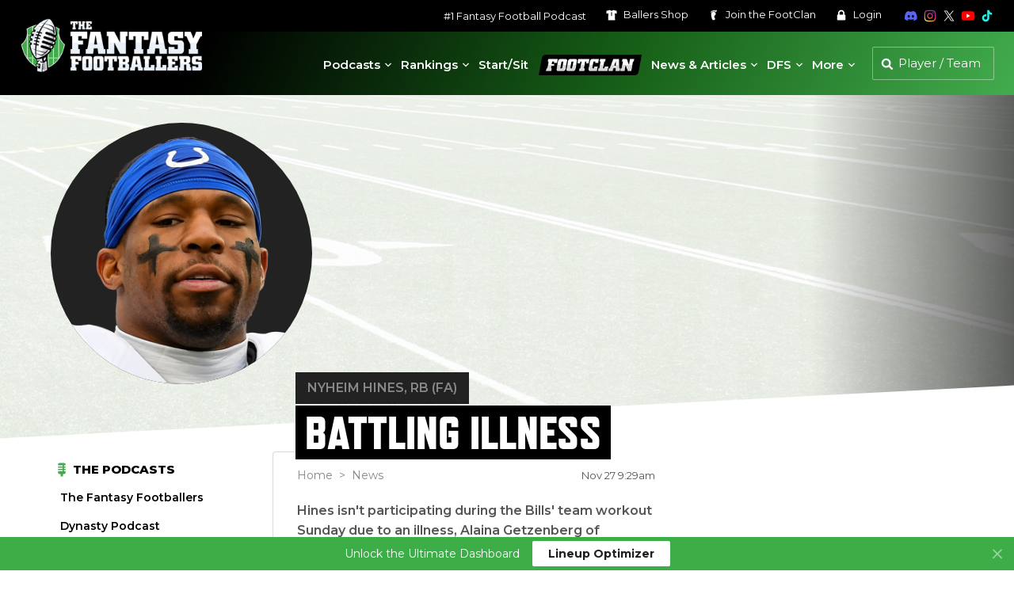

--- FILE ---
content_type: text/html; charset=UTF-8
request_url: https://www.thefantasyfootballers.com/news/527216/nyheim-hines-battling-illness/
body_size: 17827
content:


<!DOCTYPE html>
<html lang="en-US">

<head>

    <!-- Consent Management -->
    <script id="cookieyes" type="text/javascript" src="https://cdn-cookieyes.com/client_data/65320cdf94fc2a1187c2e7bf/script.js"></script>

    <!-- Google Tag Manager -->
    <script>
    (function(w, d, s, l, i) {
        w[l] = w[l] || [];
        w[l].push({
            'gtm.start': new Date().getTime(),
            event: 'gtm.js'
        });
        var f = d.getElementsByTagName(s)[0],
            j = d.createElement(s),
            dl = l != 'dataLayer' ? '&l=' + l : '';
        j.async = true;
        j.src =
            'https://www.googletagmanager.com/gtm.js?id=' + i + dl;
        f.parentNode.insertBefore(j, f);
    })(window, document, 'script', 'dataLayer', 'GTM-T6P5HPP');
</script>
    <meta charset="UTF-8">
    <meta name="viewport" content="width=device-width, initial-scale=1">

    
    <!-- Favicon -->
    
<link rel="apple-touch-icon" sizes="180x180" href="https://s26212.pcdn.co/wp-content/themes/ffb-wp-theme/img/favicon/apple-touch-icon.png">
<link rel="icon" type="image/png" sizes="32x32" href="https://s26212.pcdn.co/wp-content/themes/ffb-wp-theme/img/favicon/favicon-32x32.png">
<link rel="icon" type="image/png" sizes="16x16" href="https://s26212.pcdn.co/wp-content/themes/ffb-wp-theme/img/favicon/favicon-16x16.png">
<link rel="manifest" href="https://www.thefantasyfootballers.com/wp-content/themes/ffb-wp-theme/img/favicon/site.webmanifest">
<link rel="mask-icon" href="https://s26212.pcdn.co/wp-content/themes/ffb-wp-theme/img/favicon/safari-pinned-tab.svg" color="#5bbad5">
<meta name="msapplication-TileColor" content="#ffffff">
<meta name="theme-color" content="#ffffff">

    <!-- Page Title -->
    <title>Nyheim Hines Battling illness - Fantasy Football News</title>

    <!-- Wordpress Pingbacks -->
    <link rel="profile" href="http://gmpg.org/xfn/11">
    <link rel="pingback" href="https://www.thefantasyfootballers.com/xmlrpc.php">

    <!-- Player Search Data -->
    <script>
    let playerSearchData = [];
    const playerSearchDataPromise = (async function() {
        const response = await fetch('https://s26212.pcdn.co/wp-json/ffb/v1/player/search_data');
        const data = await response.json();

        if (data.error !== '') {
            throw new Error(data.error);
        }

        playerSearchData = data.data;
        return playerSearchData;
    })();
</script>
    <meta name='robots' content='index, follow, max-image-preview:large, max-snippet:-1, max-video-preview:-1' />
	<style>img:is([sizes="auto" i], [sizes^="auto," i]) { contain-intrinsic-size: 3000px 1500px }</style>
	<link rel="canonical" href="https://www.thefantasyfootballers.com/news/527216/nyheim-hines-battling-illness/" /><meta name="description" content="Hines isn't participating during the Bills' team workout Sunday due to an illness, Alaina Getzenberg of ESPN.com reports." /><meta property="og:title" content="Nyheim Hines Battling illness - Fantasy Football News" /><meta property="og:description" content="Hines isn't participating during the Bills' team workout Sunday due to an illness, Alaina Getzenberg of ESPN.com reports." /><meta property="og:url" content="https://www.thefantasyfootballers.com/news/527216/nyheim-hines-battling-illness/" /><meta property="og:image" content="https://cloud.thefantasyfootballers.com/images/web-profile/headshots/fdbg19912.jpg" /><meta name="twitter:title" content="Nyheim Hines Battling illness - Fantasy Football News" /><meta name="twitter:description" content="Hines isn't participating during the Bills' team workout Sunday due to an illness, Alaina Getzenberg of ESPN.com reports." /><meta name="twitter:image" content="https://cloud.thefantasyfootballers.com/images/web-profile/headshots/fdbg19912.jpg" />
	<!-- This site is optimized with the Yoast SEO Premium plugin v26.4 (Yoast SEO v26.4) - https://yoast.com/wordpress/plugins/seo/ -->
	<meta property="og:locale" content="en_US" />
	<meta property="og:type" content="article" />
	<meta property="og:site_name" content="Fantasy Footballers Podcast" />
	<meta property="article:publisher" content="https://www.facebook.com/thefantasyfootballers" />
	<meta property="article:modified_time" content="2022-09-12T17:49:14+00:00" />
	<meta property="og:image" content="https://s26212.pcdn.co/wp-content/uploads/2024/12/tffb-generic-opengraph.jpg" />
	<meta property="og:image:width" content="1200" />
	<meta property="og:image:height" content="630" />
	<meta property="og:image:type" content="image/jpeg" />
	<meta name="twitter:card" content="summary_large_image" />
	<meta name="twitter:site" content="@theffballers" />
	<script type="application/ld+json" class="yoast-schema-graph">{"@context":"https://schema.org","@graph":[{"@type":"WebPage","@id":"https://www.thefantasyfootballers.com/news/","url":"https://www.thefantasyfootballers.com/news/","name":"News - Fantasy Footballers Podcast","isPartOf":{"@id":"https://www.thefantasyfootballers.com/#website"},"datePublished":"2021-08-11T18:34:24+00:00","dateModified":"2022-09-12T17:49:14+00:00","breadcrumb":{"@id":"https://www.thefantasyfootballers.com/news/#breadcrumb"},"inLanguage":"en-US","potentialAction":[{"@type":"ReadAction","target":["https://www.thefantasyfootballers.com/news/"]}]},{"@type":"BreadcrumbList","@id":"https://www.thefantasyfootballers.com/news/#breadcrumb","itemListElement":[{"@type":"ListItem","position":1,"name":"Home","item":"https://www.thefantasyfootballers.com/"},{"@type":"ListItem","position":2,"name":"News"}]},{"@type":"WebSite","@id":"https://www.thefantasyfootballers.com/#website","url":"https://www.thefantasyfootballers.com/","name":"Fantasy Footballers Podcast","description":"Fantasy Football Podcast - Dominate your fantasy league.","publisher":{"@id":"https://www.thefantasyfootballers.com/#organization"},"potentialAction":[{"@type":"SearchAction","target":{"@type":"EntryPoint","urlTemplate":"https://www.thefantasyfootballers.com/?s={search_term_string}"},"query-input":{"@type":"PropertyValueSpecification","valueRequired":true,"valueName":"search_term_string"}}],"inLanguage":"en-US"},{"@type":"Organization","@id":"https://www.thefantasyfootballers.com/#organization","name":"Fantasy Footballers","url":"https://www.thefantasyfootballers.com/","logo":{"@type":"ImageObject","inLanguage":"en-US","@id":"https://www.thefantasyfootballers.com/#/schema/logo/image/","url":"https://s26212.pcdn.co/wp-content/uploads/2024/12/TFFB_Main_Podcast_Logo_1500px.jpg","contentUrl":"https://s26212.pcdn.co/wp-content/uploads/2024/12/TFFB_Main_Podcast_Logo_1500px.jpg","width":1500,"height":1500,"caption":"Fantasy Footballers"},"image":{"@id":"https://www.thefantasyfootballers.com/#/schema/logo/image/"},"sameAs":["https://www.facebook.com/thefantasyfootballers","https://x.com/theffballers","https://instagram.com/fantasyfootballers/","https://www.linkedin.com/company/10345478?trk=tyah&amp;amp;amp;amp;amp;trkInfo=clickedVertical:company,clickedEntityId:10345478,idx:2-1-2,tarId:1455228316228,tas:the fantasy footballers","https://www.youtube.com/c/TheFantasyFootballersPodcast","https://en.wikipedia.org/wiki/Fantasy_Footballers"]}]}</script>
	<!-- / Yoast SEO Premium plugin. -->


<link rel='dns-prefetch' href='//use.typekit.net' />
<link rel='stylesheet' id='mp-theme-css' href='https://s26212.pcdn.co/wp-content/plugins/memberpress/css/ui/theme.css?ver=1.12.10' type='text/css' media='all' />
<link rel='stylesheet' id='elementor-ffb-front-end-css' href='https://s26212.pcdn.co/wp-content/plugins/elementor-ffb/css/elementor-ffb.css?ver=1.3.42' type='text/css' media='all' />
<link rel='stylesheet' id='wp-block-library-css' href='https://s26212.pcdn.co/wp-includes/css/dist/block-library/style.min.css?ver=6.8.3' type='text/css' media='all' />
<style id='classic-theme-styles-inline-css' type='text/css'>
/*! This file is auto-generated */
.wp-block-button__link{color:#fff;background-color:#32373c;border-radius:9999px;box-shadow:none;text-decoration:none;padding:calc(.667em + 2px) calc(1.333em + 2px);font-size:1.125em}.wp-block-file__button{background:#32373c;color:#fff;text-decoration:none}
</style>
<style id='global-styles-inline-css' type='text/css'>
:root{--wp--preset--aspect-ratio--square: 1;--wp--preset--aspect-ratio--4-3: 4/3;--wp--preset--aspect-ratio--3-4: 3/4;--wp--preset--aspect-ratio--3-2: 3/2;--wp--preset--aspect-ratio--2-3: 2/3;--wp--preset--aspect-ratio--16-9: 16/9;--wp--preset--aspect-ratio--9-16: 9/16;--wp--preset--color--black: #000000;--wp--preset--color--cyan-bluish-gray: #abb8c3;--wp--preset--color--white: #ffffff;--wp--preset--color--pale-pink: #f78da7;--wp--preset--color--vivid-red: #cf2e2e;--wp--preset--color--luminous-vivid-orange: #ff6900;--wp--preset--color--luminous-vivid-amber: #fcb900;--wp--preset--color--light-green-cyan: #7bdcb5;--wp--preset--color--vivid-green-cyan: #00d084;--wp--preset--color--pale-cyan-blue: #8ed1fc;--wp--preset--color--vivid-cyan-blue: #0693e3;--wp--preset--color--vivid-purple: #9b51e0;--wp--preset--gradient--vivid-cyan-blue-to-vivid-purple: linear-gradient(135deg,rgba(6,147,227,1) 0%,rgb(155,81,224) 100%);--wp--preset--gradient--light-green-cyan-to-vivid-green-cyan: linear-gradient(135deg,rgb(122,220,180) 0%,rgb(0,208,130) 100%);--wp--preset--gradient--luminous-vivid-amber-to-luminous-vivid-orange: linear-gradient(135deg,rgba(252,185,0,1) 0%,rgba(255,105,0,1) 100%);--wp--preset--gradient--luminous-vivid-orange-to-vivid-red: linear-gradient(135deg,rgba(255,105,0,1) 0%,rgb(207,46,46) 100%);--wp--preset--gradient--very-light-gray-to-cyan-bluish-gray: linear-gradient(135deg,rgb(238,238,238) 0%,rgb(169,184,195) 100%);--wp--preset--gradient--cool-to-warm-spectrum: linear-gradient(135deg,rgb(74,234,220) 0%,rgb(151,120,209) 20%,rgb(207,42,186) 40%,rgb(238,44,130) 60%,rgb(251,105,98) 80%,rgb(254,248,76) 100%);--wp--preset--gradient--blush-light-purple: linear-gradient(135deg,rgb(255,206,236) 0%,rgb(152,150,240) 100%);--wp--preset--gradient--blush-bordeaux: linear-gradient(135deg,rgb(254,205,165) 0%,rgb(254,45,45) 50%,rgb(107,0,62) 100%);--wp--preset--gradient--luminous-dusk: linear-gradient(135deg,rgb(255,203,112) 0%,rgb(199,81,192) 50%,rgb(65,88,208) 100%);--wp--preset--gradient--pale-ocean: linear-gradient(135deg,rgb(255,245,203) 0%,rgb(182,227,212) 50%,rgb(51,167,181) 100%);--wp--preset--gradient--electric-grass: linear-gradient(135deg,rgb(202,248,128) 0%,rgb(113,206,126) 100%);--wp--preset--gradient--midnight: linear-gradient(135deg,rgb(2,3,129) 0%,rgb(40,116,252) 100%);--wp--preset--font-size--small: 13px;--wp--preset--font-size--medium: 20px;--wp--preset--font-size--large: 36px;--wp--preset--font-size--x-large: 42px;--wp--preset--spacing--20: 0.44rem;--wp--preset--spacing--30: 0.67rem;--wp--preset--spacing--40: 1rem;--wp--preset--spacing--50: 1.5rem;--wp--preset--spacing--60: 2.25rem;--wp--preset--spacing--70: 3.38rem;--wp--preset--spacing--80: 5.06rem;--wp--preset--shadow--natural: 6px 6px 9px rgba(0, 0, 0, 0.2);--wp--preset--shadow--deep: 12px 12px 50px rgba(0, 0, 0, 0.4);--wp--preset--shadow--sharp: 6px 6px 0px rgba(0, 0, 0, 0.2);--wp--preset--shadow--outlined: 6px 6px 0px -3px rgba(255, 255, 255, 1), 6px 6px rgba(0, 0, 0, 1);--wp--preset--shadow--crisp: 6px 6px 0px rgba(0, 0, 0, 1);}:where(.is-layout-flex){gap: 0.5em;}:where(.is-layout-grid){gap: 0.5em;}body .is-layout-flex{display: flex;}.is-layout-flex{flex-wrap: wrap;align-items: center;}.is-layout-flex > :is(*, div){margin: 0;}body .is-layout-grid{display: grid;}.is-layout-grid > :is(*, div){margin: 0;}:where(.wp-block-columns.is-layout-flex){gap: 2em;}:where(.wp-block-columns.is-layout-grid){gap: 2em;}:where(.wp-block-post-template.is-layout-flex){gap: 1.25em;}:where(.wp-block-post-template.is-layout-grid){gap: 1.25em;}.has-black-color{color: var(--wp--preset--color--black) !important;}.has-cyan-bluish-gray-color{color: var(--wp--preset--color--cyan-bluish-gray) !important;}.has-white-color{color: var(--wp--preset--color--white) !important;}.has-pale-pink-color{color: var(--wp--preset--color--pale-pink) !important;}.has-vivid-red-color{color: var(--wp--preset--color--vivid-red) !important;}.has-luminous-vivid-orange-color{color: var(--wp--preset--color--luminous-vivid-orange) !important;}.has-luminous-vivid-amber-color{color: var(--wp--preset--color--luminous-vivid-amber) !important;}.has-light-green-cyan-color{color: var(--wp--preset--color--light-green-cyan) !important;}.has-vivid-green-cyan-color{color: var(--wp--preset--color--vivid-green-cyan) !important;}.has-pale-cyan-blue-color{color: var(--wp--preset--color--pale-cyan-blue) !important;}.has-vivid-cyan-blue-color{color: var(--wp--preset--color--vivid-cyan-blue) !important;}.has-vivid-purple-color{color: var(--wp--preset--color--vivid-purple) !important;}.has-black-background-color{background-color: var(--wp--preset--color--black) !important;}.has-cyan-bluish-gray-background-color{background-color: var(--wp--preset--color--cyan-bluish-gray) !important;}.has-white-background-color{background-color: var(--wp--preset--color--white) !important;}.has-pale-pink-background-color{background-color: var(--wp--preset--color--pale-pink) !important;}.has-vivid-red-background-color{background-color: var(--wp--preset--color--vivid-red) !important;}.has-luminous-vivid-orange-background-color{background-color: var(--wp--preset--color--luminous-vivid-orange) !important;}.has-luminous-vivid-amber-background-color{background-color: var(--wp--preset--color--luminous-vivid-amber) !important;}.has-light-green-cyan-background-color{background-color: var(--wp--preset--color--light-green-cyan) !important;}.has-vivid-green-cyan-background-color{background-color: var(--wp--preset--color--vivid-green-cyan) !important;}.has-pale-cyan-blue-background-color{background-color: var(--wp--preset--color--pale-cyan-blue) !important;}.has-vivid-cyan-blue-background-color{background-color: var(--wp--preset--color--vivid-cyan-blue) !important;}.has-vivid-purple-background-color{background-color: var(--wp--preset--color--vivid-purple) !important;}.has-black-border-color{border-color: var(--wp--preset--color--black) !important;}.has-cyan-bluish-gray-border-color{border-color: var(--wp--preset--color--cyan-bluish-gray) !important;}.has-white-border-color{border-color: var(--wp--preset--color--white) !important;}.has-pale-pink-border-color{border-color: var(--wp--preset--color--pale-pink) !important;}.has-vivid-red-border-color{border-color: var(--wp--preset--color--vivid-red) !important;}.has-luminous-vivid-orange-border-color{border-color: var(--wp--preset--color--luminous-vivid-orange) !important;}.has-luminous-vivid-amber-border-color{border-color: var(--wp--preset--color--luminous-vivid-amber) !important;}.has-light-green-cyan-border-color{border-color: var(--wp--preset--color--light-green-cyan) !important;}.has-vivid-green-cyan-border-color{border-color: var(--wp--preset--color--vivid-green-cyan) !important;}.has-pale-cyan-blue-border-color{border-color: var(--wp--preset--color--pale-cyan-blue) !important;}.has-vivid-cyan-blue-border-color{border-color: var(--wp--preset--color--vivid-cyan-blue) !important;}.has-vivid-purple-border-color{border-color: var(--wp--preset--color--vivid-purple) !important;}.has-vivid-cyan-blue-to-vivid-purple-gradient-background{background: var(--wp--preset--gradient--vivid-cyan-blue-to-vivid-purple) !important;}.has-light-green-cyan-to-vivid-green-cyan-gradient-background{background: var(--wp--preset--gradient--light-green-cyan-to-vivid-green-cyan) !important;}.has-luminous-vivid-amber-to-luminous-vivid-orange-gradient-background{background: var(--wp--preset--gradient--luminous-vivid-amber-to-luminous-vivid-orange) !important;}.has-luminous-vivid-orange-to-vivid-red-gradient-background{background: var(--wp--preset--gradient--luminous-vivid-orange-to-vivid-red) !important;}.has-very-light-gray-to-cyan-bluish-gray-gradient-background{background: var(--wp--preset--gradient--very-light-gray-to-cyan-bluish-gray) !important;}.has-cool-to-warm-spectrum-gradient-background{background: var(--wp--preset--gradient--cool-to-warm-spectrum) !important;}.has-blush-light-purple-gradient-background{background: var(--wp--preset--gradient--blush-light-purple) !important;}.has-blush-bordeaux-gradient-background{background: var(--wp--preset--gradient--blush-bordeaux) !important;}.has-luminous-dusk-gradient-background{background: var(--wp--preset--gradient--luminous-dusk) !important;}.has-pale-ocean-gradient-background{background: var(--wp--preset--gradient--pale-ocean) !important;}.has-electric-grass-gradient-background{background: var(--wp--preset--gradient--electric-grass) !important;}.has-midnight-gradient-background{background: var(--wp--preset--gradient--midnight) !important;}.has-small-font-size{font-size: var(--wp--preset--font-size--small) !important;}.has-medium-font-size{font-size: var(--wp--preset--font-size--medium) !important;}.has-large-font-size{font-size: var(--wp--preset--font-size--large) !important;}.has-x-large-font-size{font-size: var(--wp--preset--font-size--x-large) !important;}
:where(.wp-block-post-template.is-layout-flex){gap: 1.25em;}:where(.wp-block-post-template.is-layout-grid){gap: 1.25em;}
:where(.wp-block-columns.is-layout-flex){gap: 2em;}:where(.wp-block-columns.is-layout-grid){gap: 2em;}
:root :where(.wp-block-pullquote){font-size: 1.5em;line-height: 1.6;}
</style>
<link rel='stylesheet' id='ffb-video-css' href='https://s26212.pcdn.co/wp-content/plugins/ffb-master/css/build/ffb-video.css?ver=1.0.383' type='text/css' media='' />
<link rel='stylesheet' id='patreon-wordpress-css-css' href='https://s26212.pcdn.co/wp-content/plugins/patreon-wordpress/assets/css/app.css?ver=1.3.3.47' type='text/css' media='all' />
<link rel='stylesheet' id='ffb-internal-ads-client-css' href='https://s26212.pcdn.co/wp-content/plugins/ffb-internal-ads/src/css/ffb-internal-ads-client.css?ver=0.2.25' type='text/css' media='all' />
<link rel='stylesheet' id='megamenu-css' href='https://s26212.pcdn.co/wp-content/uploads/maxmegamenu/style.css?ver=76d0a6' type='text/css' media='all' />
<link rel='stylesheet' id='dashicons-css' href='https://s26212.pcdn.co/wp-includes/css/dashicons.min.css?ver=6.8.3' type='text/css' media='all' />
<link rel='stylesheet' id='adobe-typekit-css-css' href='https://use.typekit.net/cya1cjw.css?ver=1.0.0' type='text/css' media='all' />
<link rel='stylesheet' id='main-css' href='https://s26212.pcdn.co/wp-content/themes/ffb-wp-theme/css/main.css?ver=1.6.129' type='text/css' media='all' />
<link rel='stylesheet' id='theme-fancybox-css' href='https://s26212.pcdn.co/wp-content/themes/ffb-wp-theme/css/jquery.fancybox.min.css?ver=3.5.7' type='text/css' media='all' />
<link rel='stylesheet' id='jquery-lazyloadxt-fadein-css-css' href='//s26212.pcdn.co/wp-content/plugins/a3-lazy-load/assets/css/jquery.lazyloadxt.fadein.css?ver=6.8.3' type='text/css' media='all' />
<link rel='stylesheet' id='a3a3_lazy_load-css' href='//s26212.pcdn.co/wp-content/uploads/sass/a3_lazy_load.min.css?ver=1690233949' type='text/css' media='all' />
<link rel='stylesheet' id='ffb-udk-css' href='https://s26212.pcdn.co/wp-content/plugins/ffb-master/css/build/ffb-udk.css?ver=1.0.383' type='text/css' media='' />
<link rel='stylesheet' id='ffb-profile-css' href='https://s26212.pcdn.co/wp-content/plugins/ffb-master/css/build/ffb-profile.css?ver=1.0.383' type='text/css' media='' />
<script type="text/javascript" src="https://s26212.pcdn.co/wp-includes/js/jquery/jquery.min.js?ver=3.7.1" id="jquery-core-js"></script>
<script type="text/javascript" src="https://s26212.pcdn.co/wp-includes/js/jquery/jquery-migrate.min.js?ver=3.4.1" id="jquery-migrate-js"></script>
<link rel="alternate" title="oEmbed (JSON)" type="application/json+oembed" href="https://www.thefantasyfootballers.com/wp-json/oembed/1.0/embed?url=https%3A%2F%2Fwww.thefantasyfootballers.com%2Fnews%2F" />
<link rel="alternate" title="oEmbed (XML)" type="text/xml+oembed" href="https://www.thefantasyfootballers.com/wp-json/oembed/1.0/embed?url=https%3A%2F%2Fwww.thefantasyfootballers.com%2Fnews%2F&#038;format=xml" />
<style>@font-face {
            font-family: 'Libre Franklin Extra Bold';
            src: url('https://s26212.pcdn.co/wp-content/plugins/patreon-wordpress/assets/fonts/librefranklin-extrabold-webfont.woff2') format('woff2'),
                 url('https://s26212.pcdn.co/wp-content/plugins/patreon-wordpress/assets/fonts/librefranklin-extrabold-webfont.woff') format('woff');
            font-weight: bold;
            }</style><meta name="generator" content="Elementor 3.32.5; features: additional_custom_breakpoints; settings: css_print_method-external, google_font-enabled, font_display-auto">
			<style>
				.e-con.e-parent:nth-of-type(n+4):not(.e-lazyloaded):not(.e-no-lazyload),
				.e-con.e-parent:nth-of-type(n+4):not(.e-lazyloaded):not(.e-no-lazyload) * {
					background-image: none !important;
				}
				@media screen and (max-height: 1024px) {
					.e-con.e-parent:nth-of-type(n+3):not(.e-lazyloaded):not(.e-no-lazyload),
					.e-con.e-parent:nth-of-type(n+3):not(.e-lazyloaded):not(.e-no-lazyload) * {
						background-image: none !important;
					}
				}
				@media screen and (max-height: 640px) {
					.e-con.e-parent:nth-of-type(n+2):not(.e-lazyloaded):not(.e-no-lazyload),
					.e-con.e-parent:nth-of-type(n+2):not(.e-lazyloaded):not(.e-no-lazyload) * {
						background-image: none !important;
					}
				}
			</style>
			<style type="text/css">/** Mega Menu CSS: fs **/</style>

    <!-- Freestar -->
    <!-- PLACE THIS SECTION INSIDE OF YOUR HEAD TAGS -->
<!-- Below is a recommended list of pre-connections, which allow the network to establish each connection quicker, speeding up response times and improving ad performance. -->
<link rel="preconnect" href="https://a.pub.network/" crossorigin />
<link rel="preconnect" href="https://b.pub.network/" crossorigin />
<link rel="preconnect" href="https://c.pub.network/" crossorigin />
<link rel="preconnect" href="https://d.pub.network/" crossorigin />
<link rel="preconnect" href="https://c.amazon-adsystem.com" crossorigin />
<link rel="preconnect" href="https://s.amazon-adsystem.com" crossorigin />
<link rel="preconnect" href="https://btloader.com/" crossorigin />
<link rel="preconnect" href="https://api.btloader.com/" crossorigin />
<link rel="preconnect" href="https://confiant-integrations.global.ssl.fastly.net" crossorigin />
<!-- Below is a link to a CSS file that accounts for Cumulative Layout Shift, a new Core Web Vitals subset that Google uses to help rank your site in search -->
<!-- The file is intended to eliminate the layout shifts that are seen when ads load into the page. If you don't want to use this, simply remove this file -->
<!-- To find out more about CLS, visit https://web.dev/vitals/ -->
<link rel="stylesheet" href="https://a.pub.network/thefantasyfootballers-com/cls.css">
<script data-cfasync="false" type="text/javascript">
    var freestar = freestar || {};
    freestar.queue = freestar.queue || [];
    freestar.config = freestar.config || {};
    freestar.config.enabled_slots = [];
            freestar.config.disabledProducts = {
            stickyFooter: true
        };
        freestar.initCallback = function() {
        (freestar.config.enabled_slots.length === 0) ? freestar.initCallbackCalled = false: freestar.newAdSlots(freestar.config.enabled_slots)
    }
</script>
<script src="https://a.pub.network/thefantasyfootballers-com/pubfig.min.js" data-cfasync="false" async></script>
    <!-- Freestar Push -->
    
<script src="https://cdn.p-n.io/pushly-sdk.min.js?domain_key=SXCbHVlu6ysdG2q50eIgqas9xXuXIO9cueI0" async></script>
<script>
    window.PushlySDK = window.PushlySDK || [];

    function pushly() {
        window.PushlySDK.push(arguments)
    }
    pushly('load', {
        domainKey: 'SXCbHVlu6ysdG2q50eIgqas9xXuXIO9cueI0',
        sw: 'https://www.thefantasyfootballers.com/wp-content/themes/ffb-wp-theme/js/webpush/pushly-sdk-worker.js',
    });
    pushly('profile', {
        products: [],
    });
</script>
</head>

<body class="wp-singular page-template page-template-template-news page-template-template-news-php page page-id-169655 wp-theme-ffb-wp-theme mega-menu-primary elementor-default elementor-kit-164087">

    <!-- Google Tag Manager (noscript) -->
    <noscript><iframe src="https://www.googletagmanager.com/ns.html?id=GTM-T6P5HPP" height="0" width="0" style="display:none;visibility:hidden"></iframe></noscript>

    <div class="page-wrap">

        <header>
            <div class="header">
                <div class="header--secondary">
                    <nav class="secondary" aria-label="Secondary">
                        <ul>
                            <li>
                                <a href="https://www.thefantasyfootballers.com/fantasy-football-podcast/" aria-label="#1 Fantasy Football Podcast">#1 Fantasy Football Podcast</a>                            </li>
                            <li>
                                <a href="https://www.shopballers.com/" aria-label="Ballers Shop" target="_blank" rel="noreferrer noopener">
                                    <svg class="ffb white">
                                        <use xlink:href="https://www.thefantasyfootballers.com/wp-content/themes/ffb-wp-theme/img/ffb-icons.svg?v=1.6.129#jersey"></use>
                                    </svg>
                                    Ballers <span>Shop</span>
                                </a>
                            </li>
                                                            <li>
                                    <a href="https://www.thefantasyfootballers.com/join-the-footclan/" aria-label="Join the FootClan">
                                        <svg class="ffb white">
                                            <use xlink:href="https://www.thefantasyfootballers.com/wp-content/themes/ffb-wp-theme/img/ffb-icons.svg?v=1.6.129#footclan"></use>
                                        </svg>
                                        Join the <span>FootClan</span>
                                    </a>
                                </li>
                            
                                                            <li>
                                    <a href="https://www.thefantasyfootballers.com/login/" aria-label="Login">
                                        <svg class="ffb white">
                                            <use xlink:href="https://www.thefantasyfootballers.com/wp-content/themes/ffb-wp-theme/img/ffb-icons.svg?v=1.6.129#lock"></use>
                                        </svg>
                                        Login
                                    </a>
                                </li>
                                                    </ul>
                    </nav>
                    <nav class="social" aria-label="Social Media">
                        <ul>
                            <li>
                                <a href="https://discord.gg/fantasyfootballers" aria-label="Join the Fantasy Footballers Discord" target="_blank" rel="noreferrer noopener">
                                    <svg class="ffb discord">
                                        <use xlink:href="https://www.thefantasyfootballers.com/wp-content/themes/ffb-wp-theme/img/ffb-icons.svg?v=1.6.129#discord"></use>
                                    </svg>
                                </a>
                            </li>
                            <li>
                                <a href="https://www.instagram.com/fantasyfootballers" aria-label="Follow The Fantasy Footballers on Instagram" target="_blank" rel="noreferrer noopener">
                                    <img src="https://www.thefantasyfootballers.com/wp-content/themes/ffb-wp-theme/img/icons/instagram-color.svg" alt="Instagram" class="ffb" />
                                </a>
                            </li>
                            <li>
                                <a href="https://www.x.com/theffballers" aria-label="Follow The Fantasy Footballers on X" target="_blank" rel="noreferrer noopener">
                                    <svg class="ffb twitter">
                                        <use xlink:href="https://www.thefantasyfootballers.com/wp-content/themes/ffb-wp-theme/img/ffb-icons.svg?v=1.6.129#x"></use>
                                    </svg>
                                </a>
                            </li>
                            <li>
                                <a href="https://www.youtube.com/thefantasyfootballers" aria-label="Subscribe to The Fantasy Footballers on YouTube" target="_blank" rel="noreferrer noopener">
                                    <svg class="ffb youtube">
                                        <use xlink:href="https://www.thefantasyfootballers.com/wp-content/themes/ffb-wp-theme/img/ffb-icons.svg?v=1.6.129#youtube-color"></use>
                                    </svg>
                                </a>
                            </li>
                            <li>
                                <a href="https://www.tiktok.com/@fantasyfootballpodcast" aria-label="Follow The Fantasy Footballers on TikTok" target="_blank" rel="noreferrer noopener">
                                    <svg class="ffb tiktok">
                                        <use xlink:href="https://www.thefantasyfootballers.com/wp-content/themes/ffb-wp-theme/img/ffb-icons.svg?v=1.6.129#tiktok"></use>
                                    </svg>
                                </a>
                            </li>
                        </ul>
                    </nav>
                </div>
                <div class="header--primary">
                    <div class="logo">
                        <a href="https://www.thefantasyfootballers.com" aria-label="The Fantasy Footballers Homepage">
                            <img src="https://s26212.pcdn.co/wp-content/themes/ffb-wp-theme/img/tffb-logo.png" srcset="https://s26212.pcdn.co/wp-content/themes/ffb-wp-theme/img/tffb-logo.png 1x, https://s26212.pcdn.co/wp-content/themes/ffb-wp-theme/img/tffb-logo-2x.png 2x" alt="Fantasy Footballers Awards" />
                        </a>
                    </div>
                    <div class="header--util">
                        <div class="nav--desktop">
                            <nav class="primary" role="navigation" aria-label="Main">
                                                                    <div id="mega-menu-wrap-primary" class="mega-menu-wrap"><div class="mega-menu-toggle"><div class="mega-toggle-blocks-left"></div><div class="mega-toggle-blocks-center"></div><div class="mega-toggle-blocks-right"><div class='mega-toggle-block mega-menu-toggle-block mega-toggle-block-1' id='mega-toggle-block-1' tabindex='0'><span class='mega-toggle-label' role='button' aria-expanded='false'><span class='mega-toggle-label-closed'>MENU</span><span class='mega-toggle-label-open'>MENU</span></span></div></div></div><ul id="mega-menu-primary" class="mega-menu max-mega-menu mega-menu-horizontal mega-no-js" data-event="hover_intent" data-effect="slide" data-effect-speed="200" data-effect-mobile="disabled" data-effect-speed-mobile="0" data-mobile-force-width="false" data-second-click="close" data-document-click="collapse" data-vertical-behaviour="accordion" data-breakpoint="1149" data-unbind="true" data-mobile-state="collapse_all" data-mobile-direction="vertical" data-hover-intent-timeout="300" data-hover-intent-interval="100"><li class="mega-menu-item mega-menu-item-type-custom mega-menu-item-object-custom mega-menu-item-has-children mega-menu-megamenu mega-menu-grid mega-align-bottom-left mega-menu-grid mega-menu-item-163878" id="mega-menu-item-163878"><a class="mega-menu-link" href="//www.thefantasyfootballers.com/fantasy-football-podcast/" aria-expanded="false" tabindex="0">Podcasts<span class="mega-indicator" aria-hidden="true"></span></a>
<ul class="mega-sub-menu" role='presentation'>
<li class="mega-menu-row" id="mega-menu-163878-0">
	<ul class="mega-sub-menu" style='--columns:12' role='presentation'>
<li class="mega-menu-column mega-menu-columns-4-of-12" style="--columns:12; --span:4" id="mega-menu-163878-0-0">
		<ul class="mega-sub-menu">
<li class="mega-menu-item mega-menu-item-type-widget widget_custom_html mega-menu-item-custom_html-40" id="mega-menu-item-custom_html-40"><div class="textwidget custom-html-widget"><h4 class="green">
	The Latest
</h4></div></li><li class="mega-menu-item mega-menu-item-type-widget widget_custom_html mega-menu-item-custom_html-41" id="mega-menu-item-custom_html-41"><div class="textwidget custom-html-widget"><div class="menu-block--list">   <a href="https://www.thefantasyfootballers.com/episodes/week-12-matchups-wheel-of-shame-ultimate-backfire/" aria-label="Week 12 Matchups + Wheel of Shame, Ultimate Backfire"><div class="menu-block--image"><img src="https://img.youtube.com/vi/3svfTfLpnZ4/maxresdefault.jpg" alt="Week 12 Matchups + Wheel of Shame, Ultimate Backfire" data-skip-lazy /></div>       <h3>Week 12 Matchups + Wheel of Shame, Ultimate Backfire</h3>   </a></div><div class="menu-block--list">   <a href="https://www.thefantasyfootballers.com/episodes/193897/" aria-label="Starts of the Week + Week 12 Breakdown, Jacobs Worries?"><div class="menu-block--image"><img src="https://img.youtube.com/vi/F1TqerzGh2g/maxresdefault.jpg" alt="Starts of the Week + Week 12 Breakdown, Jacobs Worries?" data-skip-lazy /></div>       <h3>Starts of the Week + Week 12 Breakdown, Jacobs Worries?</h3>   </a></div><div class="menu-block--list">   <a href="https://www.thefantasyfootballers.com/episodes/week-12-start-sit-tnf-preview-raider-rants/" aria-label="Week 12 Start/Sit + TNF Preview, Raider Rants!"><div class="menu-block--image"><img src="https://img.youtube.com/vi/imHgFWkMYJE/maxresdefault.jpg" alt="Week 12 Start/Sit + TNF Preview, Raider Rants!" data-skip-lazy /></div>       <h3>Week 12 Start/Sit + TNF Preview, Raider Rants!</h3>   </a></div><div class="menu-block--list">   <a href="https://www.thefantasyfootballers.com/episodes/week-12-waivers-streamers-playoff-stretch/" aria-label="Week 12 Waivers &#038; Streamers + Playoff Stretch!"><div class="menu-block--image"><img src="https://img.youtube.com/vi/dDS56h9jLSk/maxresdefault.jpg" alt="Week 12 Waivers &#038; Streamers + Playoff Stretch!" data-skip-lazy /></div>       <h3>Week 12 Waivers &#038; Streamers + Playoff Stretch!</h3>   </a></div></div></li>		</ul>
</li><li class="mega-menu-column mega-menu-columns-4-of-12" style="--columns:12; --span:4" id="mega-menu-163878-0-1">
		<ul class="mega-sub-menu">
<li class="mega-menu-item mega-menu-item-type-widget widget_custom_html mega-menu-item-custom_html-42" id="mega-menu-item-custom_html-42"><div class="textwidget custom-html-widget"><h4 class="green new-col">
	Fantasy Footballers
</h4></div></li><li class="mega-menu-item mega-menu-item-type-custom mega-menu-item-object-custom mega-menu-item-163946" id="mega-menu-item-163946"><a class="mega-menu-link" href="//www.thefantasyfootballers.com/fantasy-football-podcast/">Latest Episodes</a></li><li class="mega-menu-item mega-menu-item-type-custom mega-menu-item-object-custom mega-menu-item-163886" id="mega-menu-item-163886"><a class="mega-menu-link" href="//www.thefantasyfootballers.com/subscribe-podcast/">Subscribe</a></li><li class="mega-menu-item mega-menu-item-type-widget widget_custom_html mega-menu-item-custom_html-44" id="mega-menu-item-custom_html-44"><div class="textwidget custom-html-widget"><h4 class="purple space-top">
	DFS &amp; Betting
</h4></div></li><li class="mega-menu-item mega-menu-item-type-custom mega-menu-item-object-custom mega-menu-item-163949" id="mega-menu-item-163949"><a class="mega-menu-link" href="//www.thefantasyfootballers.com/fantasy-football-dfs-podcast/">Latest Episodes</a></li><li class="mega-menu-item mega-menu-item-type-custom mega-menu-item-object-custom mega-menu-item-163947" id="mega-menu-item-163947"><a target="_blank" class="mega-menu-link" rel="noreferrer noopener" href="https://itunes.apple.com/podcast/id1269255343?mt=2&#038;ls=1">Subscribe</a></li>		</ul>
</li><li class="mega-menu-column mega-menu-columns-4-of-12" style="--columns:12; --span:4" id="mega-menu-163878-0-2">
		<ul class="mega-sub-menu">
<li class="mega-menu-item mega-menu-item-type-widget widget_custom_html mega-menu-item-custom_html-45" id="mega-menu-item-custom_html-45"><div class="textwidget custom-html-widget"><h4 style="color:#ffffff; background:#660000">
	Dynasty
</h4></div></li><li class="mega-menu-item mega-menu-item-type-custom mega-menu-item-object-custom mega-menu-item-180069" id="mega-menu-item-180069"><a class="mega-menu-link" href="https://www.thefantasyfootballers.com/fantasy-football-dynasty-podcast/">Latest Episodes</a></li><li class="mega-menu-item mega-menu-item-type-custom mega-menu-item-object-custom mega-menu-item-180070" id="mega-menu-item-180070"><a target="_blank" class="mega-menu-link" rel="noreferrer noopener" href="https://podcasts.apple.com/us/podcast/fantasy-footballers-dfs-fantasy-football-podcast/id1679069587?mt=2&#038;ls=1">Subscribe</a></li><li class="mega-menu-item mega-menu-item-type-widget widget_custom_html mega-menu-item-custom_html-43" id="mega-menu-item-custom_html-43"><div class="textwidget custom-html-widget"><h4 class="orange space-top">
	Spitballers
</h4></div></li><li class="mega-menu-item mega-menu-item-type-custom mega-menu-item-object-custom mega-menu-item-163965" id="mega-menu-item-163965"><a target="_blank" class="mega-menu-link" rel="noreferrer noopener" href="http://www.spitballerspod.com/">Learn More</a></li>		</ul>
</li>	</ul>
</li></ul>
</li><li class="mega-two-third mega-left mega-menu-item mega-menu-item-type-custom mega-menu-item-object-custom mega-menu-item-has-children mega-menu-megamenu mega-menu-grid mega-align-bottom-left mega-menu-grid mega-menu-item-163879 two-third left" id="mega-menu-item-163879"><a class="mega-menu-link" href="//www.thefantasyfootballers.com/2021-quarterback-rankings/" aria-expanded="false" tabindex="0">Rankings<span class="mega-indicator" aria-hidden="true"></span></a>
<ul class="mega-sub-menu" role='presentation'>
<li class="mega-menu-row" id="mega-menu-163879-0">
	<ul class="mega-sub-menu" style='--columns:12' role='presentation'>
<li class="mega-menu-column mega-menu-columns-4-of-12" style="--columns:12; --span:4" id="mega-menu-163879-0-0">
		<ul class="mega-sub-menu">
<li class="mega-menu-item mega-menu-item-type-widget widget_custom_html mega-menu-item-custom_html-58" id="mega-menu-item-custom_html-58"><div class="textwidget custom-html-widget"><h4 class="green">Week 12 Rankings
</h4></div></li><li class="mega-menu-item mega-menu-item-type-custom mega-menu-item-object-custom mega-menu-item-164088" id="mega-menu-item-164088"><a class="mega-menu-link" href="//www.thefantasyfootballers.com/2025-quarterback-rankings/">QB Rankings</a></li><li class="mega-menu-item mega-menu-item-type-custom mega-menu-item-object-custom mega-menu-item-164089" id="mega-menu-item-164089"><a class="mega-menu-link" href="//www.thefantasyfootballers.com/2025-running-back-rankings/">RB Rankings</a></li><li class="mega-menu-item mega-menu-item-type-custom mega-menu-item-object-custom mega-menu-item-164090" id="mega-menu-item-164090"><a class="mega-menu-link" href="//www.thefantasyfootballers.com/2025-wide-receiver-rankings/">WR Rankings</a></li><li class="mega-menu-item mega-menu-item-type-custom mega-menu-item-object-custom mega-menu-item-164091" id="mega-menu-item-164091"><a class="mega-menu-link" href="//www.thefantasyfootballers.com/2025-tight-end-rankings/">TE Rankings</a></li><li class="mega-menu-item mega-menu-item-type-custom mega-menu-item-object-custom mega-menu-item-164092" id="mega-menu-item-164092"><a class="mega-menu-link" href="//www.thefantasyfootballers.com/2025-defense-rankings/">Defense Rankings</a></li><li class="mega-menu-item mega-menu-item-type-custom mega-menu-item-object-custom mega-menu-item-164093" id="mega-menu-item-164093"><a class="mega-menu-link" href="//www.thefantasyfootballers.com/2025-kicker-rankings/">Kicker Rankings</a></li><li class="mega-menu-item mega-menu-item-type-custom mega-menu-item-object-custom mega-menu-item-175632" id="mega-menu-item-175632"><a class="mega-menu-link" href="//www.thefantasyfootballers.com/fantasy-football-waivers/">Waiver Wire Rankings</a></li>		</ul>
</li><li class="mega-menu-column mega-menu-columns-4-of-12" style="--columns:12; --span:4" id="mega-menu-163879-0-1">
		<ul class="mega-sub-menu">
<li class="mega-menu-item mega-menu-item-type-widget widget_custom_html mega-menu-item-custom_html-47" id="mega-menu-item-custom_html-47"><div class="textwidget custom-html-widget"><h4 class="blue new-col">
	Premium
</h4></div></li><li class="mega-menu-item mega-menu-item-type-custom mega-menu-item-object-custom mega-menu-item-164040" id="mega-menu-item-164040"><a class="mega-menu-link" href="//www.thefantasyfootballers.com/footclan/premium-quarterback-rankings/">Premium Rankings</a></li><li class="mega-menu-item mega-menu-item-type-custom mega-menu-item-object-custom mega-menu-item-164041" id="mega-menu-item-164041"><a class="mega-menu-link" href="//www.thefantasyfootballers.com/footclan/flex-rankings/">Flex Rankings</a></li><li class="mega-menu-item mega-menu-item-type-custom mega-menu-item-object-custom mega-menu-item-192283" id="mega-menu-item-192283"><a class="mega-menu-link" href="https://www.thefantasyfootballers.com/footclan/rest-of-season-rankings/">Rest of Season Rankings</a></li><li class="mega-menu-item mega-menu-item-type-custom mega-menu-item-object-custom mega-menu-item-165129" id="mega-menu-item-165129"><a class="mega-menu-link" href="//www.thefantasyfootballers.com/footclan/2025-weekly-consistency-charts">Weekly Snapshot Tool</a></li><li class="mega-menu-item mega-menu-item-type-custom mega-menu-item-object-custom mega-menu-item-165131" id="mega-menu-item-165131"><a class="mega-menu-link" href="//www.thefantasyfootballers.com/footclan/strength-of-schedule/">Strength of Schedule</a></li><li class="mega-menu-item mega-menu-item-type-custom mega-menu-item-object-custom mega-menu-item-165130" id="mega-menu-item-165130"><a class="mega-menu-link" href="//www.thefantasyfootballers.com/footclan/stream-finder">Stream Finder</a></li><li class="mega-menu-item mega-menu-item-type-custom mega-menu-item-object-custom mega-menu-item-170421" id="mega-menu-item-170421"><a class="mega-menu-link" href="//www.thefantasyfootballers.com/footclan/market-share">Market Share</a></li>		</ul>
</li>	</ul>
</li></ul>
</li><li class="mega-menu-item mega-menu-item-type-custom mega-menu-item-object-custom mega-align-bottom-left mega-menu-flyout mega-menu-item-165038" id="mega-menu-item-165038"><a class="mega-menu-link" href="//www.thefantasyfootballers.com/who-should-i-start/" tabindex="0">Start/Sit</a></li><li class="mega-footclan mega-menu-item mega-menu-item-type-post_type mega-menu-item-object-page mega-menu-item-has-children mega-menu-megamenu mega-menu-grid mega-align-bottom-left mega-menu-grid mega-hide-sub-menu-on-mobile mega-menu-item-175463 footclan" id="mega-menu-item-175463"><a class="mega-menu-link" href="https://www.thefantasyfootballers.com/footclan/" aria-expanded="false" tabindex="0">FootClan<span class="mega-indicator" aria-hidden="true"></span></a>
<ul class="mega-sub-menu" role='presentation'>
<li class="mega-menu-row" id="mega-menu-175463-0">
	<ul class="mega-sub-menu" style='--columns:12' role='presentation'>
<li class="mega-menu-column mega-menu-columns-4-of-12" style="--columns:12; --span:4" id="mega-menu-175463-0-0">
		<ul class="mega-sub-menu">
<li class="mega-menu-item mega-menu-item-type-widget widget_custom_html mega-menu-item-custom_html-169" id="mega-menu-item-custom_html-169"><div class="textwidget custom-html-widget"><h4 class="green double">
	Premium Tools
</h4></div></li><li class="mega-ffb--block mega-short mega-menu-item mega-menu-item-type-custom mega-menu-item-object-custom mega-menu-item-175927 ffb--block short" id="mega-menu-item-175927"><a class="mega-menu-link" href="//www.thefantasyfootballers.com/footclan/ultimate-dashboard"><span class="icon"><svg class="ffb"><use xlink:href="https://www.thefantasyfootballers.com/wp-content/themes/ffb-wp-theme/img/ffb-icons.svg?v=1.6.129#tool-target-breakdown"></use></svg></span><span class="text">Ultimate Dashboard</span></a></li><li class="mega-ffb--block mega-short mega-menu-item mega-menu-item-type-custom mega-menu-item-object-custom mega-menu-item-175924 ffb--block short" id="mega-menu-item-175924"><a class="mega-menu-link" href="https://www.thefantasyfootballers.com/footclan/premium-quarterback-rankings"><span class="icon"><svg class="ffb"><use xlink:href="https://www.thefantasyfootballers.com/wp-content/themes/ffb-wp-theme/img/ffb-icons.svg?v=1.6.129#tool-flex-rankings"></use></svg></span><span class="text">Premium Ranks</span></a></li><li class="mega-ffb--block mega-short mega-new mega-menu-item mega-menu-item-type-custom mega-menu-item-object-custom mega-menu-item-193518 ffb--block short new" id="mega-menu-item-193518"><a class="mega-menu-link" href="https://www.thefantasyfootballers.com/footclan/trade-analyzer/"><span class="icon"><svg class="ffb"><use xlink:href="https://www.thefantasyfootballers.com/wp-content/themes/ffb-wp-theme/img/ffb-icons.svg?v=1.6.129#tool-trade-analyzer"></use></svg></span><span class="text">Trade Analyzer</span></a></li><li class="mega-ffb--block mega-short mega-menu-item mega-menu-item-type-custom mega-menu-item-object-custom mega-menu-item-192290 ffb--block short" id="mega-menu-item-192290"><a class="mega-menu-link" href="//www.thefantasyfootballers.com/footclan/rest-of-season-rankings/"><span class="icon"><svg class="ffb"><use xlink:href="https://www.thefantasyfootballers.com/wp-content/themes/ffb-wp-theme/img/ffb-icons.svg?v=1.6.129#tool-premium-projections"></use></svg></span><span class="text">Rest of Season Ranks</span></a></li><li class="mega-ffb--block mega-short mega-menu-item mega-menu-item-type-custom mega-menu-item-object-custom mega-menu-item-175922 ffb--block short" id="mega-menu-item-175922"><a class="mega-menu-link" href="//www.thefantasyfootballers.com/footclan/start-sit"><span class="icon"><svg class="ffb"><use xlink:href="https://www.thefantasyfootballers.com/wp-content/themes/ffb-wp-theme/img/ffb-icons.svg?v=1.6.129#tool-start-sit"></use></svg></span><span class="text">Start/Sit Tool</span></a></li>		</ul>
</li><li class="mega-menu-column mega-menu-columns-4-of-12" style="--columns:12; --span:4" id="mega-menu-175463-0-1">
		<ul class="mega-sub-menu">
<li class="mega-menu-item mega-menu-item-type-widget widget_custom_html mega-menu-item-custom_html-170" id="mega-menu-item-custom_html-170"><div class="textwidget custom-html-widget"><div class="placeholder"></div></div></li><li class="mega-ffb--block mega-short mega-menu-item mega-menu-item-type-custom mega-menu-item-object-custom mega-menu-item-175920 ffb--block short" id="mega-menu-item-175920"><a class="mega-menu-link" href="//www.thefantasyfootballers.com/footclan/stream-finder"><span class="icon"><svg class="ffb"><use xlink:href="https://www.thefantasyfootballers.com/wp-content/themes/ffb-wp-theme/img/ffb-icons.svg?v=1.6.129#tool-stream-finder"></use></svg></span><span class="text">Stream Finder</span></a></li><li class="mega-ffb--block mega-short mega-menu-item mega-menu-item-type-custom mega-menu-item-object-custom mega-menu-item-175923 ffb--block short" id="mega-menu-item-175923"><a class="mega-menu-link" href="//www.thefantasyfootballers.com/footclan/strength-of-schedule/"><span class="icon"><svg class="ffb"><use xlink:href="https://www.thefantasyfootballers.com/wp-content/themes/ffb-wp-theme/img/ffb-icons.svg?v=1.6.129#tool-strength-of-schedule"></use></svg></span><span class="text">Strength of Schedule</span></a></li><li class="mega-ffb--block mega-short mega-menu-item mega-menu-item-type-custom mega-menu-item-object-custom mega-menu-item-175917 ffb--block short" id="mega-menu-item-175917"><a class="mega-menu-link" href="//www.thefantasyfootballers.com/footclan/2025-weekly-consistency-charts/"><span class="icon"><svg class="ffb"><use xlink:href="https://www.thefantasyfootballers.com/wp-content/themes/ffb-wp-theme/img/ffb-icons.svg?v=1.6.129#tool-weekly-snapshots"></use></svg></span><span class="text">Consistency Snapshots</span></a></li><li class="mega-ffb--block mega-short mega-menu-item mega-menu-item-type-custom mega-menu-item-object-custom mega-menu-item-175919 ffb--block short" id="mega-menu-item-175919"><a class="mega-menu-link" href="//www.thefantasyfootballers.com/footclan/red-zone-report/"><span class="icon"><svg class="ffb"><use xlink:href="https://www.thefantasyfootballers.com/wp-content/themes/ffb-wp-theme/img/ffb-icons.svg?v=1.6.129#tool-red-zone-report"></use></svg></span><span class="text">Red Zone Report</span></a></li><li class="mega-ffb--block mega-short mega-menu-item mega-menu-item-type-custom mega-menu-item-object-custom mega-menu-item-175918 ffb--block short" id="mega-menu-item-175918"><a class="mega-menu-link" href="//www.thefantasyfootballers.com/footclan/market-share"><span class="icon"><svg class="ffb"><use xlink:href="https://www.thefantasyfootballers.com/wp-content/themes/ffb-wp-theme/img/ffb-icons.svg?v=1.6.129#tool-market-share"></use></svg></span><span class="text">Target Breakdown</span></a></li>		</ul>
</li><li class="mega-menu-column mega-menu-columns-4-of-12" style="--columns:12; --span:4" id="mega-menu-175463-0-2">
		<ul class="mega-sub-menu">
<li class="mega-menu-item mega-menu-item-type-widget widget_custom_html mega-menu-item-custom_html-171" id="mega-menu-item-custom_html-171"><div class="textwidget custom-html-widget"><h4 class="green new-col">
	Premium Perks
</h4></div></li><li class="mega-ffb--block mega-short mega-menu-item mega-menu-item-type-custom mega-menu-item-object-custom mega-menu-item-175926 ffb--block short" id="mega-menu-item-175926"><a class="mega-menu-link" href="//www.thefantasyfootballers.com/footclan/premium-podcasts"><span class="icon"><svg class="ffb"><use xlink:href="https://www.thefantasyfootballers.com/wp-content/themes/ffb-wp-theme/img/ffb-icons.svg?v=1.6.129#tool-footcast"></use></svg></span><span class="text">Premium Podcasts</span></a></li><li class="mega-ffb--block mega-short mega-menu-item mega-menu-item-type-custom mega-menu-item-object-custom mega-menu-item-175921 ffb--block short" id="mega-menu-item-175921"><a class="mega-menu-link" href="https://www.thefantasyfootballers.com/footclan/community/"><span class="icon"><svg class="ffb"><use xlink:href="https://www.thefantasyfootballers.com/wp-content/themes/ffb-wp-theme/img/ffb-icons.svg?v=1.6.129#tool-community"></use></svg></span><span class="text">FootClan Community</span></a></li><li class="mega-ffb--block mega-short mega-menu-item mega-menu-item-type-custom mega-menu-item-object-custom mega-menu-item-175925 ffb--block short" id="mega-menu-item-175925"><a target="_blank" class="mega-menu-link" rel="noreferrer noopener" href="https://community.thefantasyfootballers.com/c/footclan-leagues"><span class="icon"><svg class="ffb"><use xlink:href="https://www.thefantasyfootballers.com/wp-content/themes/ffb-wp-theme/img/ffb-icons.svg?v=1.6.129#tool-footclan-leagues"></use></svg></span><span class="text">FootClan Leagues</span></a></li><li class="mega-ffb--block mega-short mega-menu-item mega-menu-item-type-custom mega-menu-item-object-custom mega-menu-item-175928 ffb--block short" id="mega-menu-item-175928"><a class="mega-menu-link" href="//www.thefantasyfootballers.com/megalabowl/"><span class="icon"><svg class="ffb"><use xlink:href="https://www.thefantasyfootballers.com/wp-content/themes/ffb-wp-theme/img/ffb-icons.svg?v=1.6.129#tool-megalabowl"></use></svg></span><span class="text">Megalabowl</span></a></li><li class="mega-ffb--block mega-short mega-menu-item mega-menu-item-type-custom mega-menu-item-object-custom mega-menu-item-192291 ffb--block short" id="mega-menu-item-192291"><a target="_blank" class="mega-menu-link" rel="noreferrer noopener" href="https://discord.gg/fantasyfootballers"><span class="icon"><svg class="ffb"><use xlink:href="https://www.thefantasyfootballers.com/wp-content/themes/ffb-wp-theme/img/ffb-icons.svg?v=1.6.129#tool-discord"></use></svg></span><span class="text">Premium Discord</span></a></li>		</ul>
</li>	</ul>
</li></ul>
</li><li class="mega-menu-item mega-menu-item-type-custom mega-menu-item-object-custom mega-menu-item-has-children mega-menu-megamenu mega-menu-grid mega-align-bottom-left mega-menu-grid mega-menu-item-163880" id="mega-menu-item-163880"><a class="mega-menu-link" href="//www.thefantasyfootballers.com/fantasy-football-articles/" aria-expanded="false" tabindex="0">News & Articles<span class="mega-indicator" aria-hidden="true"></span></a>
<ul class="mega-sub-menu" role='presentation'>
<li class="mega-menu-row" id="mega-menu-163880-0">
	<ul class="mega-sub-menu" style='--columns:12' role='presentation'>
<li class="mega-menu-column mega-menu-columns-4-of-12" style="--columns:12; --span:4" id="mega-menu-163880-0-0">
		<ul class="mega-sub-menu">
<li class="mega-menu-item mega-menu-item-type-widget widget_custom_html mega-menu-item-custom_html-51" id="mega-menu-item-custom_html-51"><div class="textwidget custom-html-widget"><h4 class="green double">
	The Latest
</h4></div></li><li class="mega-menu-item mega-menu-item-type-widget widget_custom_html mega-menu-item-custom_html-52" id="mega-menu-item-custom_html-52"><div class="textwidget custom-html-widget"><div class="ffb-news--listing">
    <div class="ffb-news--grid minimal">
                                                    <article>
                    <a href="https://www.thefantasyfootballers.com/news/618292/brandon-aiyuk-may-not-play-for-niners-again/">
                        <div class="ffb-news--grid--intro">
                            <div class="ffb-news--grid--player">
                                <div class="ffb-news--grid--player--headshot">
                                    <img src="https://cloud.thefantasyfootballers.com/images/app-square-sm/headshots/fdbg21747.jpg" alt="Brandon Aiyuk" data-skip-lazy />                                </div>
                                <div class="ffb-news--grid--player--info">
                                    <h3>Brandon Aiyuk</h3>
                                    <h2>May not play for Niners again</h2>
                                </div>
                            </div>
                        </div>
                    </a>
                </article>
                                            <article>
                    <a href="https://www.thefantasyfootballers.com/news/618284/jayden-reed-not-returning-sunday/">
                        <div class="ffb-news--grid--intro">
                            <div class="ffb-news--grid--player">
                                <div class="ffb-news--grid--player--headshot">
                                    <img src="https://cloud.thefantasyfootballers.com/images/app-square-sm/headshots/fdbg23233.jpg" alt="Jayden Reed" data-skip-lazy />                                </div>
                                <div class="ffb-news--grid--player--info">
                                    <h3>Jayden Reed</h3>
                                    <h2>Not returning Sunday</h2>
                                </div>
                            </div>
                        </div>
                    </a>
                </article>
                                            <article>
                    <a href="https://www.thefantasyfootballers.com/news/618281/emeka-egbuka-good-to-go/">
                        <div class="ffb-news--grid--intro">
                            <div class="ffb-news--grid--player">
                                <div class="ffb-news--grid--player--headshot">
                                    <img src="https://cloud.thefantasyfootballers.com/images/app-square-sm/headshots/fdbg26092.jpg" alt="Emeka Egbuka" data-skip-lazy />                                </div>
                                <div class="ffb-news--grid--player--info">
                                    <h3>Emeka Egbuka</h3>
                                    <h2>Good to go</h2>
                                </div>
                            </div>
                        </div>
                    </a>
                </article>
                                            <article>
                    <a href="https://www.thefantasyfootballers.com/news/618279/chris-godwin-officially-questionable/">
                        <div class="ffb-news--grid--intro">
                            <div class="ffb-news--grid--player">
                                <div class="ffb-news--grid--player--headshot">
                                    <img src="https://cloud.thefantasyfootballers.com/images/app-square-sm/headshots/fdbg18880.jpg" alt="Chris Godwin" data-skip-lazy />                                </div>
                                <div class="ffb-news--grid--player--info">
                                    <h3>Chris Godwin</h3>
                                    <h2>Officially questionable</h2>
                                </div>
                            </div>
                        </div>
                    </a>
                </article>
                        <a href="https://www.thefantasyfootballers.com/fantasy-football-news/" class="more-link">View All News</a>            </div>
</div>
</div></li>		</ul>
</li><li class="mega-menu-column mega-menu-columns-4-of-12" style="--columns:12; --span:4" id="mega-menu-163880-0-1">
		<ul class="mega-sub-menu">
<li class="mega-menu-item mega-menu-item-type-widget widget_custom_html mega-menu-item-custom_html-49" id="mega-menu-item-custom_html-49"><div class="textwidget custom-html-widget"><div class="placeholder"></div></div></li><li class="mega-menu-item mega-menu-item-type-widget widget_custom_html mega-menu-item-custom_html-50" id="mega-menu-item-custom_html-50"><div class="textwidget custom-html-widget"><div class="menu-block--list">   <a href="https://www.thefantasyfootballers.com/analysis/the-biggest-start-sit-decisions-for-week-12-fantasy-football-5/" aria-label="The Biggest Start/Sit Decisions for Week 12 (Fantasy Football)"><div class="menu-block--image"><img src="https://s26212.pcdn.co/wp-content/uploads/2025/11/parker-washington11-300x156.jpg" alt="Article preview" data-skip-lazy /></div>       <h3>The Biggest Start/Sit Decisions for Week 12 (Fantasy Football)</h3>   </a></div><div class="menu-block--list">   <a href="https://www.thefantasyfootballers.com/analysis/the-fantasy-footballers-podcast-recap-week-12-fantasy-football/" aria-label="The Fantasy Footballers Podcast Recap Week 12 (Fantasy Football)"><div class="menu-block--image"><img src="https://s26212.pcdn.co/wp-content/uploads/2025/11/Kyren-williams11-300x156.jpg" alt="Article preview" data-skip-lazy /></div>       <h3>The Fantasy Footballers Podcast Recap Week 12 (Fantasy Football)</h3>   </a></div><div class="menu-block--list">   <a href="https://www.thefantasyfootballers.com/analysis/the-fantasy-footballers-starts-of-the-week-for-week-12-fantasy-football/" aria-label="The Fantasy Footballers’ Starts of the Week for Week 12 (Fantasy Football)"><div class="menu-block--image"><img src="https://s26212.pcdn.co/wp-content/uploads/2025/11/brock-purdy11-300x156.jpg" alt="Article preview" data-skip-lazy /></div>       <h3>The Fantasy Footballers’ Starts of the Week for Week 12 (Fantasy Football)</h3>   </a></div><div class="menu-block--list">   <a href="https://www.thefantasyfootballers.com/analysis/fantasy-football-rankings-week-12-matchups-to-consider-4/" aria-label="Fantasy Football Rankings: Week 12 Matchups to Consider"><div class="menu-block--image"><img src="https://s26212.pcdn.co/wp-content/uploads/2025/11/aaron-jones11-300x156.jpg" alt="Article preview" data-skip-lazy /></div>       <h3>Fantasy Football Rankings: Week 12 Matchups to Consider</h3>   </a></div></div></li>		</ul>
</li><li class="mega-menu-column mega-menu-columns-4-of-12" style="--columns:12; --span:4" id="mega-menu-163880-0-2">
		<ul class="mega-sub-menu">
<li class="mega-menu-item mega-menu-item-type-widget widget_custom_html mega-menu-item-custom_html-53" id="mega-menu-item-custom_html-53"><div class="textwidget custom-html-widget"><h4 class="new-col green">
	More Articles
</h4></div></li><li class="mega-menu-item mega-menu-item-type-custom mega-menu-item-object-custom mega-menu-item-170159" id="mega-menu-item-170159"><a class="mega-menu-link" href="//www.thefantasyfootballers.com/fantasy-football-news/">Recent News</a></li><li class="mega-menu-item mega-menu-item-type-custom mega-menu-item-object-custom mega-menu-item-164094" id="mega-menu-item-164094"><a class="mega-menu-link" href="//www.thefantasyfootballers.com/fantasy-football-articles/">Recent Articles</a></li><li class="mega-menu-item mega-menu-item-type-custom mega-menu-item-object-custom mega-menu-item-163948" id="mega-menu-item-163948"><a class="mega-menu-link" href="//www.thefantasyfootballers.com/dfs/">DFS Articles</a></li><li class="mega-menu-item mega-menu-item-type-custom mega-menu-item-object-custom mega-menu-item-186245" id="mega-menu-item-186245"><a class="mega-menu-link" href="https://www.thefantasyfootballers.com/dynasty-articles/">Dynasty Articles</a></li><li class="mega-menu-item mega-menu-item-type-custom mega-menu-item-object-custom mega-menu-item-174723" id="mega-menu-item-174723"><a class="mega-menu-link" href="//www.thefantasyfootballers.com/fantasy-football-news-reactions/">Fantasy News Reactions</a></li><li class="mega-menu-item mega-menu-item-type-custom mega-menu-item-object-custom mega-menu-item-171433" id="mega-menu-item-171433"><a class="mega-menu-link" href="//www.thefantasyfootballers.com/fantasy-football-waiver-wire/">Weekly Waiver Reports</a></li><li class="mega-menu-item mega-menu-item-type-custom mega-menu-item-object-custom mega-menu-item-163887" id="mega-menu-item-163887"><a class="mega-menu-link" href="//www.thefantasyfootballers.com/fantasy-football-101/">Fantasy Football 101</a></li><li class="mega-menu-item mega-menu-item-type-custom mega-menu-item-object-custom mega-menu-item-163919" id="mega-menu-item-163919"><a class="mega-menu-link" href="//www.thefantasyfootballers.com/fantasy-football-strategy/">Fantasy Football Strategy</a></li>		</ul>
</li>	</ul>
</li></ul>
</li><li class="mega-menu-item mega-menu-item-type-custom mega-menu-item-object-custom mega-menu-item-has-children mega-menu-megamenu mega-menu-grid mega-align-bottom-left mega-menu-grid mega-menu-item-165071" id="mega-menu-item-165071"><a class="mega-menu-link" href="//www.thefantasyfootballers.com/2022-ultimate-dfs-pass/" aria-expanded="false" tabindex="0">DFS<span class="mega-indicator" aria-hidden="true"></span></a>
<ul class="mega-sub-menu" role='presentation'>
<li class="mega-menu-row" id="mega-menu-165071-0">
	<ul class="mega-sub-menu" style='--columns:12' role='presentation'>
<li class="mega-menu-column mega-menu-columns-4-of-12" style="--columns:12; --span:4" id="mega-menu-165071-0-0">
		<ul class="mega-sub-menu">
<li class="mega-menu-item mega-menu-item-type-widget widget_custom_html mega-menu-item-custom_html-59" id="mega-menu-item-custom_html-59"><div class="textwidget custom-html-widget"><h4 class="purple double">
	Latest DFS
</h4></div></li><li class="mega-menu-item mega-menu-item-type-widget widget_custom_html mega-menu-item-custom_html-60" id="mega-menu-item-custom_html-60"><div class="textwidget custom-html-widget"><div class="menu-block--post">   <a href="https://www.thefantasyfootballers.com/dfs/nfl-dfs-draftkings-gpp-picks-week-12-fantasy-football-5/" aria-label="NFL DFS: DraftKings GPP Picks Week 12 (Fantasy Football)"><span class="badge">New!</span><div class="menu-block--image"><img src="https://s26212.pcdn.co/wp-content/uploads/2025/11/bijan-robinson11-1024x532.jpg" alt="Article preview" data-skip-lazy /></div>       <h3>NFL DFS: DraftKings GPP Picks Week 12 (Fantasy Football)</h3>   </a></div></div></li>		</ul>
</li><li class="mega-menu-column mega-menu-columns-4-of-12" style="--columns:12; --span:4" id="mega-menu-165071-0-1">
		<ul class="mega-sub-menu">
<li class="mega-menu-item mega-menu-item-type-widget widget_custom_html mega-menu-item-custom_html-62" id="mega-menu-item-custom_html-62"><div class="textwidget custom-html-widget"><div class="placeholder"></div></div></li><li class="mega-menu-item mega-menu-item-type-widget widget_custom_html mega-menu-item-custom_html-61" id="mega-menu-item-custom_html-61"><div class="textwidget custom-html-widget"><div class="menu-block--list">   <a href="https://www.thefantasyfootballers.com/dfs/nfl-dfs-fanduel-gpp-picks-week-12-fantasy-football-3/" aria-label="NFL DFS FanDuel GPP Picks Week 12 (Fantasy Football)"><div class="menu-block--image"><img src="https://s26212.pcdn.co/wp-content/uploads/2025/11/jalen-hurts11-300x156.jpg" alt="Article preview" data-skip-lazy /></div>       <h3>NFL DFS FanDuel GPP Picks Week 12 (Fantasy Football)</h3>   </a></div><div class="menu-block--list">   <a href="https://www.thefantasyfootballers.com/dfs-podcast/dfs-week-12-cash-gpp-picks-back-and-forth-games-fantasy-football-dfs-betting/" aria-label="DFS Week 12 Cash/GPP Picks + Back-and-Forth Games &#8211; Fantasy Football DFS &#038; Betting"><div class="menu-block--image"><img src="https://s26212.pcdn.co/wp-content/uploads/2022/09/DeVonta-Smith-300x156.jpg" alt="Article preview" data-skip-lazy /></div>       <h3>DFS Week 12 Cash/GPP Picks + Back-and-Forth Games &#8211; Fantasy Football DFS &#038; Betting</h3>   </a></div><div class="menu-block--list">   <a href="https://www.thefantasyfootballers.com/dfs/dfs-fanduel-cash-picks-week-12-fantasy-football/" aria-label="DFS FanDuel Cash Picks: Week 12 (Fantasy Football)"><div class="menu-block--image"><img src="https://s26212.pcdn.co/wp-content/uploads/2025/11/Jahmyr-gibbs11-300x156.jpg" alt="Article preview" data-skip-lazy /></div>       <h3>DFS FanDuel Cash Picks: Week 12 (Fantasy Football)</h3>   </a></div></div></li>		</ul>
</li><li class="mega-menu-column mega-menu-columns-4-of-12" style="--columns:12; --span:4" id="mega-menu-165071-0-2">
		<ul class="mega-sub-menu">
<li class="mega-menu-item mega-menu-item-type-widget widget_custom_html mega-menu-item-custom_html-63" id="mega-menu-item-custom_html-63"><div class="textwidget custom-html-widget"><h4 class="new-col purple">
	More DFS
</h4></div></li><li class="mega-menu-item mega-menu-item-type-custom mega-menu-item-object-custom mega-menu-item-163961" id="mega-menu-item-163961"><a class="mega-menu-link" href="//www.thefantasyfootballers.com/fantasy-football-dfs-pass/">DFS Pass</a></li><li class="mega-menu-item mega-menu-item-type-custom mega-menu-item-object-custom mega-menu-item-163959" id="mega-menu-item-163959"><a class="mega-menu-link" href="//www.thefantasyfootballers.com/dfs/">DFS Articles</a></li><li class="mega-menu-item mega-menu-item-type-custom mega-menu-item-object-custom mega-menu-item-163960" id="mega-menu-item-163960"><a class="mega-menu-link" href="//www.thefantasyfootballers.com/fantasy-football-dfs-podcast/">DFS Podcast</a></li><li class="mega-menu-item mega-menu-item-type-custom mega-menu-item-object-custom mega-menu-item-165128" id="mega-menu-item-165128"><a class="mega-menu-link" href="//www.thefantasyfootballers.com/2025-ultimate-dfs-pass/dfs-pass-weekly-dfs-rankings-draftkings/">DraftKings Rankings</a></li><li class="mega-menu-item mega-menu-item-type-custom mega-menu-item-object-custom mega-menu-item-165127" id="mega-menu-item-165127"><a class="mega-menu-link" href="//www.thefantasyfootballers.com/2025-ultimate-dfs-pass/dfs-fanduel/">FanDuel Rankings</a></li><li class="mega-menu-item mega-menu-item-type-custom mega-menu-item-object-custom mega-menu-item-171332" id="mega-menu-item-171332"><a class="mega-menu-link" href="//www.thefantasyfootballers.com/fantasy-football-dfs-pass/">Lineup Optimizer</a></li><li class="mega-menu-item mega-menu-item-type-custom mega-menu-item-object-custom mega-menu-item-170169" id="mega-menu-item-170169"><a class="mega-menu-link" href="//www.thefantasyfootballers.com/tag/dfs-101/">DFS 101</a></li>		</ul>
</li>	</ul>
</li></ul>
</li><li class="mega-menu-item mega-menu-item-type-custom mega-menu-item-object-custom mega-menu-item-has-children mega-menu-megamenu mega-menu-grid mega-align-bottom-left mega-menu-grid mega-menu-item-163950" id="mega-menu-item-163950"><a class="mega-menu-link" href="#" aria-expanded="false" tabindex="0">More<span class="mega-indicator" aria-hidden="true"></span></a>
<ul class="mega-sub-menu" role='presentation'>
<li class="mega-menu-row" id="mega-menu-163950-0">
	<ul class="mega-sub-menu" style='--columns:12' role='presentation'>
<li class="mega-menu-column mega-menu-columns-4-of-12" style="--columns:12; --span:4" id="mega-menu-163950-0-0">
		<ul class="mega-sub-menu">
<li class="mega-menu-item mega-menu-item-type-widget widget_custom_html mega-menu-item-custom_html-56" id="mega-menu-item-custom_html-56"><div class="textwidget custom-html-widget"><h4 class="new-col">
	Other Resources
</h4></div></li><li class="mega-menu-item mega-menu-item-type-custom mega-menu-item-object-custom mega-menu-item-163951" id="mega-menu-item-163951"><a class="mega-menu-link" href="//www.thefantasyfootballers.com/expert-fantasy-advice/">Submit a Question</a></li><li class="mega-menu-item mega-menu-item-type-custom mega-menu-item-object-custom mega-menu-item-170393" id="mega-menu-item-170393"><a target="_blank" class="mega-menu-link" rel="noreferrer noopener" href="https://discord.gg/8qwHmn56Vy">Discord</a></li><li class="mega-menu-item mega-menu-item-type-custom mega-menu-item-object-custom mega-menu-item-163952" id="mega-menu-item-163952"><a target="_blank" class="mega-menu-link" rel="noreferrer noopener" href="https://shop.thefantasyfootballers.com/">Shirts + Swag</a></li><li class="mega-menu-item mega-menu-item-type-custom mega-menu-item-object-custom mega-menu-item-163955" id="mega-menu-item-163955"><a class="mega-menu-link" href="//www.thefantasyfootballers.com/wheel-water-app-fantasy-footballers/">Water Wheel App</a></li><li class="mega-menu-item mega-menu-item-type-custom mega-menu-item-object-custom mega-menu-item-170150" id="mega-menu-item-170150"><a class="mega-menu-link" href="//www.thefantasyfootballers.com/fantasy-football-book/">Ballers Book</a></li>		</ul>
</li><li class="mega-menu-column mega-menu-columns-4-of-12" style="--columns:12; --span:4" id="mega-menu-163950-0-1">
		<ul class="mega-sub-menu">
<li class="mega-menu-item mega-menu-item-type-widget widget_custom_html mega-menu-item-custom_html-112" id="mega-menu-item-custom_html-112"><div class="textwidget custom-html-widget"><h4 class="new-col">
	Fantasy Football Stats
</h4></div></li><li class="mega-menu-item mega-menu-item-type-custom mega-menu-item-object-custom mega-menu-item-180026" id="mega-menu-item-180026"><a class="mega-menu-link" href="//www.thefantasyfootballers.com/2025-fantasy-football-stats">2025 Player Stats</a></li><li class="mega-menu-item mega-menu-item-type-custom mega-menu-item-object-custom mega-menu-item-180025" id="mega-menu-item-180025"><a class="mega-menu-link" href="//www.thefantasyfootballers.com/2025-fantasy-football-team-stats/">2025 Team Stats</a></li><li class="mega-menu-item mega-menu-item-type-custom mega-menu-item-object-custom mega-menu-item-174973" id="mega-menu-item-174973"><a class="mega-menu-link" href="//www.thefantasyfootballers.com/2024-fantasy-football-stats">2024 Player Stats</a></li><li class="mega-menu-item mega-menu-item-type-custom mega-menu-item-object-custom mega-menu-item-174974" id="mega-menu-item-174974"><a class="mega-menu-link" href="//www.thefantasyfootballers.com/2024-fantasy-football-team-stats/">2024 Team Stats</a></li>		</ul>
</li><li class="mega-menu-column mega-menu-columns-4-of-12" style="--columns:12; --span:4" id="mega-menu-163950-0-2">
		<ul class="mega-sub-menu">
<li class="mega-menu-item mega-menu-item-type-widget widget_custom_html mega-menu-item-custom_html-57" id="mega-menu-item-custom_html-57"><div class="textwidget custom-html-widget"><h4 class="new-col">
	About Us
</h4></div></li><li class="mega-menu-item mega-menu-item-type-custom mega-menu-item-object-custom mega-menu-item-163953" id="mega-menu-item-163953"><a class="mega-menu-link" href="//www.thefantasyfootballers.com/about/">About the Show</a></li><li class="mega-menu-item mega-menu-item-type-custom mega-menu-item-object-custom mega-menu-item-163954" id="mega-menu-item-163954"><a class="mega-menu-link" href="//www.thefantasyfootballers.com/fantasy-footballers-team/">Meet the Team</a></li><li class="mega-menu-item mega-menu-item-type-custom mega-menu-item-object-custom mega-menu-item-163957" id="mega-menu-item-163957"><a class="mega-menu-link" href="//www.thefantasyfootballers.com/advertising/">Advertising</a></li><li class="mega-menu-item mega-menu-item-type-custom mega-menu-item-object-custom mega-menu-item-164001" id="mega-menu-item-164001"><a class="mega-menu-link" href="//www.thefantasyfootballers.com/careers/">Careers</a></li><li class="mega-menu-item mega-menu-item-type-custom mega-menu-item-object-custom mega-menu-item-163958" id="mega-menu-item-163958"><a class="mega-menu-link" href="//www.thefantasyfootballers.com/contact-us/">Contact Us</a></li><li class="mega-menu-item mega-menu-item-type-custom mega-menu-item-object-custom mega-menu-item-186244" id="mega-menu-item-186244"><a target="_blank" class="mega-menu-link" href="https://help.thefantasyfootballers.com/">Support</a></li>		</ul>
</li>	</ul>
</li></ul>
</li></ul></div>                                                            </nav>
                        </div>
                        <div class="header--search">
                            <form id="searchform" onsubmit="return false;" method="get">
                                <input type="text" class="player-search" name="player" placeholder="Player / Team" />
                                <input type="submit" class="player-submit" alt="Search" value="Search" />
                            </form>
                        </div>
                        <div class="nav--mobile">
                            <button class="nav--mobile--search" aria-label="Search">
                                <svg class="ffb white">
                                    <use xlink:href="https://www.thefantasyfootballers.com/wp-content/themes/ffb-wp-theme/img/ffb-icons.svg?v=1.6.129#search"></use>
                                </svg>
                            </button>
                            <button class="nav--mobile--button" aria-label="Menu">
                                <span class="bar top"></span>
                                <span class="bar middle"></span>
                                <span class="bar bottom"></span>
                            </button>
                        </div>
                    </div>
                </div>
                                                                                <div class="header--overlay"></div>
            </div>
        </header>
    
        <main>
            <article class="ffb-content with-ad">
                                    <section class="page-ad">
                        <div class="ad page-top" aria-hidden="true">
                            <div class="ad--inner">
                                <!-- Tag ID: thefantasyfootballers_leaderboard_atf -->
                                <div align="center" id="thefantasyfootballers_leaderboard_atf">
                                    <script data-cfasync="false" type="text/javascript">
                                        freestar.config.enabled_slots.push({ placementName: "thefantasyfootballers_leaderboard_atf", slotId: "thefantasyfootballers_leaderboard_atf" });
                                    </script>
                                </div>
                            </div>
                        </div>
                    </section>
                                <section class="page-photo">
                    
<div class="ffb-news--photo" style="background-color: #">
    <div class="ffb-news--photo--overlay"></div>
    <div class="ffb-news--photo--color-block" style="background-color: #"></div>
    <div class="ffb-news--photo--name">Nyheim Hines</div>
    <div class="container">
        <div class="ffb-news--photo--headshot" ">
            <img src="https://cloud.thefantasyfootballers.com/images/web-profile-lg/headshots/fdnobg19912.png" alt="Nyheim Hines" data-skip-lazy />        </div>
    </div>
</div>

                </section>
                <div class="page-content">
                    <div class="container">
                        <aside class="sidebar sidebar--left">
                                                            <div class="widget">		<div data-elementor-type="page" data-elementor-id="174365" class="elementor elementor-174365" data-elementor-post-type="elementor_library">
						<section class="elementor-section elementor-top-section elementor-element elementor-element-5d2c2fe8 elementor-section-boxed elementor-section-height-default elementor-section-height-default" data-id="5d2c2fe8" data-element_type="section">
						<div class="elementor-container elementor-column-gap-no">
					<div class="elementor-column elementor-col-100 elementor-top-column elementor-element elementor-element-46030408" data-id="46030408" data-element_type="column">
			<div class="elementor-widget-wrap elementor-element-populated">
						<div class="elementor-element elementor-element-54dc3c4b elementor-widget elementor-widget-ffb-icon-title" data-id="54dc3c4b" data-element_type="widget" data-widget_type="ffb-icon-title.default">
				<div class="elementor-widget-container">
					<div class="ffb-icon--title" style="">  <div class="ffb-icon--title--icon">    <svg class="ffb" style="width:20px; height:20px; ">      <use xlink:href="https://www.thefantasyfootballers.com/wp-content/themes/ffb-wp-theme/img/ffb-icons.svg?v=1.6.129#microphone"></use>    </svg>  </div>  <div class="ffb-icon--title--text">    <h2>The Podcasts</h2>      </div></div>				</div>
				</div>
				<div class="elementor-element elementor-element-b48a0df ffb-sidebar--menu elementor-nav-menu--dropdown-tablet elementor-nav-menu__text-align-aside elementor-nav-menu--toggle elementor-nav-menu--burger elementor-widget elementor-widget-nav-menu" data-id="b48a0df" data-element_type="widget" data-settings="{&quot;layout&quot;:&quot;horizontal&quot;,&quot;submenu_icon&quot;:{&quot;value&quot;:&quot;&lt;i class=\&quot;fas fa-caret-down\&quot; aria-hidden=\&quot;true\&quot;&gt;&lt;\/i&gt;&quot;,&quot;library&quot;:&quot;fa-solid&quot;},&quot;toggle&quot;:&quot;burger&quot;}" data-widget_type="nav-menu.default">
				<div class="elementor-widget-container">
								<nav aria-label="Menu" class="elementor-nav-menu--main elementor-nav-menu__container elementor-nav-menu--layout-horizontal e--pointer-underline e--animation-fade">
				<ul id="menu-1-b48a0df" class="elementor-nav-menu"><li class="menu-item menu-item-type-custom menu-item-object-custom menu-item-174058"><a href="//www.thefantasyfootballers.com/fantasy-football-podcast/" class="elementor-item">The Fantasy Footballers</a></li>
<li class="menu-item menu-item-type-custom menu-item-object-custom menu-item-178180"><a href="//www.thefantasyfootballers.com/fantasy-football-dynasty-podcast/" class="elementor-item">Dynasty Podcast</a></li>
<li class="menu-item menu-item-type-custom menu-item-object-custom menu-item-174059"><a href="//www.thefantasyfootballers.com/fantasy-football-dfs-podcast/" class="elementor-item">DFS &#038; Betting Podcast</a></li>
</ul>			</nav>
					<div class="elementor-menu-toggle" role="button" tabindex="0" aria-label="Menu Toggle" aria-expanded="false">
			<i aria-hidden="true" role="presentation" class="elementor-menu-toggle__icon--open eicon-menu-bar"></i><i aria-hidden="true" role="presentation" class="elementor-menu-toggle__icon--close eicon-close"></i>		</div>
					<nav class="elementor-nav-menu--dropdown elementor-nav-menu__container" aria-hidden="true">
				<ul id="menu-2-b48a0df" class="elementor-nav-menu"><li class="menu-item menu-item-type-custom menu-item-object-custom menu-item-174058"><a href="//www.thefantasyfootballers.com/fantasy-football-podcast/" class="elementor-item" tabindex="-1">The Fantasy Footballers</a></li>
<li class="menu-item menu-item-type-custom menu-item-object-custom menu-item-178180"><a href="//www.thefantasyfootballers.com/fantasy-football-dynasty-podcast/" class="elementor-item" tabindex="-1">Dynasty Podcast</a></li>
<li class="menu-item menu-item-type-custom menu-item-object-custom menu-item-174059"><a href="//www.thefantasyfootballers.com/fantasy-football-dfs-podcast/" class="elementor-item" tabindex="-1">DFS &#038; Betting Podcast</a></li>
</ul>			</nav>
						</div>
				</div>
				<div class="elementor-element elementor-element-f4f27b3 elementor-widget elementor-widget-image" data-id="f4f27b3" data-element_type="widget" data-widget_type="image.default">
				<div class="elementor-widget-container">
																<a href="https://jointhefoot.com">
							<img width="300" height="63" src="//s26212.pcdn.co/wp-content/plugins/a3-lazy-load/assets/images/lazy_placeholder.gif" data-lazy-type="image" data-src="https://s26212.pcdn.co/wp-content/uploads/2024/07/footclan-logo-horizontal-textonly-300x63.png" class="lazy lazy-hidden attachment-medium size-medium wp-image-185338" alt="" srcset="" data-srcset="https://s26212.pcdn.co/wp-content/uploads/2024/07/footclan-logo-horizontal-textonly-300x63.png 300w, https://s26212.pcdn.co/wp-content/uploads/2024/07/footclan-logo-horizontal-textonly.png 600w" sizes="(max-width: 300px) 100vw, 300px" /><noscript><img width="300" height="63" src="https://s26212.pcdn.co/wp-content/uploads/2024/07/footclan-logo-horizontal-textonly-300x63.png" class="attachment-medium size-medium wp-image-185338" alt="" srcset="https://s26212.pcdn.co/wp-content/uploads/2024/07/footclan-logo-horizontal-textonly-300x63.png 300w, https://s26212.pcdn.co/wp-content/uploads/2024/07/footclan-logo-horizontal-textonly.png 600w" sizes="(max-width: 300px) 100vw, 300px" /></noscript>								</a>
															</div>
				</div>
				<div class="elementor-element elementor-element-f17fed1 ffb-sidebar--menu wide-icon elementor-widget elementor-widget-nav-menu" data-id="f17fed1" data-element_type="widget" data-settings="{&quot;layout&quot;:&quot;dropdown&quot;,&quot;submenu_icon&quot;:{&quot;value&quot;:&quot;&lt;i class=\&quot;fas fa-caret-down\&quot; aria-hidden=\&quot;true\&quot;&gt;&lt;\/i&gt;&quot;,&quot;library&quot;:&quot;fa-solid&quot;}}" data-widget_type="nav-menu.default">
				<div class="elementor-widget-container">
								<nav class="elementor-nav-menu--dropdown elementor-nav-menu__container" aria-hidden="true">
				<ul id="menu-2-f17fed1" class="elementor-nav-menu"><li class="menu-item menu-item-type-post_type menu-item-object-page menu-item-175465"><a href="https://www.thefantasyfootballers.com/footclan/" class="elementor-item" tabindex="-1"><span class="icon"><svg class="ffb"><use xlink:href="https://www.thefantasyfootballers.com/wp-content/themes/ffb-wp-theme/img/ffb-icons.svg?v=1.6.129#tool-hq"></use></svg></span><span class="text">FootClan <span>HQ</span></span></a></li>
<li class="menu-item menu-item-type-custom menu-item-object-custom menu-item-185467"><a href="//www.thefantasyfootballers.com/footclan/ultimate-dashboard/" class="elementor-item" tabindex="-1"><span class="icon"><svg class="ffb"><use xlink:href="https://www.thefantasyfootballers.com/wp-content/themes/ffb-wp-theme/img/ffb-icons.svg?v=1.6.129#tool-target-breakdown"></use></svg></span><span class="text">Ultimate  <span>Dashboard</span></span></a></li>
<li class="menu-item menu-item-type-custom menu-item-object-custom menu-item-175074"><a href="//www.thefantasyfootballers.com/footclan/premium-podcasts" class="elementor-item" tabindex="-1"><span class="icon"><svg class="ffb"><use xlink:href="https://www.thefantasyfootballers.com/wp-content/themes/ffb-wp-theme/img/ffb-icons.svg?v=1.6.129#tool-footcast"></use></svg></span><span class="text">Premium  <span>Podcasts</span></span></a></li>
<li class="menu-item menu-item-type-custom menu-item-object-custom menu-item-has-children menu-item-175058"><a href="//www.thefantasyfootballers.com/footclan/premium-quarterback-rankings" class="elementor-item" tabindex="-1"><span class="icon"><svg class="ffb"><use xlink:href="https://www.thefantasyfootballers.com/wp-content/themes/ffb-wp-theme/img/ffb-icons.svg?v=1.6.129#tool-flex-rankings"></use></svg></span><span class="text">Premium <span>Rankings</span></span></a>
<ul class="sub-menu elementor-nav-menu--dropdown">
	<li class="menu-item menu-item-type-custom menu-item-object-custom menu-item-175454"><a href="//www.thefantasyfootballers.com/footclan/premium-quarterback-rankings" class="elementor-sub-item" tabindex="-1">Quarterback Rankings</a></li>
	<li class="menu-item menu-item-type-custom menu-item-object-custom menu-item-175455"><a href="//www.thefantasyfootballers.com/footclan/premium-running-back-rankings" class="elementor-sub-item" tabindex="-1">Running Back Rankings</a></li>
	<li class="menu-item menu-item-type-custom menu-item-object-custom menu-item-175456"><a href="//www.thefantasyfootballers.com/footclan/premium-wide-receiver-rankings" class="elementor-sub-item" tabindex="-1">Wide Receiver Rankings</a></li>
	<li class="menu-item menu-item-type-custom menu-item-object-custom menu-item-175457"><a href="//www.thefantasyfootballers.com/footclan/premium-tight-end-rankings" class="elementor-sub-item" tabindex="-1">Tight End Rankings</a></li>
	<li class="menu-item menu-item-type-custom menu-item-object-custom menu-item-175059"><a href="//www.thefantasyfootballers.com/footclan/premium-flex-rankings" class="elementor-sub-item" tabindex="-1">Flex Rankings</a></li>
	<li class="menu-item menu-item-type-custom menu-item-object-custom menu-item-175458"><a href="//www.thefantasyfootballers.com/footclan/premium-defense-rankings" class="elementor-sub-item" tabindex="-1">Defense Rankings</a></li>
	<li class="menu-item menu-item-type-custom menu-item-object-custom menu-item-175459"><a href="//www.thefantasyfootballers.com/footclan/premium-kicker-rankings/" class="elementor-sub-item" tabindex="-1">Kicker Rankings</a></li>
	<li class="menu-item menu-item-type-custom menu-item-object-custom menu-item-192284"><a href="//www.thefantasyfootballers.com/footclan/rest-of-season-rankings/" class="elementor-sub-item" tabindex="-1">Rest of Season Rankings</a></li>
	<li class="menu-item menu-item-type-custom menu-item-object-custom menu-item-186377"><a href="https://www.thefantasyfootballers.com/footclan/waiver-wire-rankings/" class="elementor-sub-item" tabindex="-1">Waiver Wire Rankings</a></li>
</ul>
</li>
<li class="beta menu-item menu-item-type-custom menu-item-object-custom menu-item-193501"><a href="//www.thefantasyfootballers.com/footclan/trade-analyzer/" class="elementor-item" tabindex="-1"><span class="icon"><svg class="ffb"><use xlink:href="https://www.thefantasyfootballers.com/wp-content/themes/ffb-wp-theme/img/ffb-icons.svg?v=1.6.129#tool-trade-analyzer"></use></svg></span><span class="text">Trade <span>Analyzer</span></span></a></li>
<li class="menu-item menu-item-type-custom menu-item-object-custom menu-item-186113"><a href="https://www.thefantasyfootballers.com/footclan/start-sit/" class="elementor-item" tabindex="-1"><span class="icon"><svg class="ffb"><use xlink:href="https://www.thefantasyfootballers.com/wp-content/themes/ffb-wp-theme/img/ffb-icons.svg?v=1.6.129#tool-start-sit"></use></svg></span><span class="text">Start/Sit <span>Tool</span></span></a></li>
<li class="menu-item menu-item-type-custom menu-item-object-custom menu-item-has-children menu-item-175062"><a href="//www.thefantasyfootballers.com/footclan/2024-weekly-consistency-charts/" class="elementor-item" tabindex="-1"><span class="icon"><svg class="ffb"><use xlink:href="https://www.thefantasyfootballers.com/wp-content/themes/ffb-wp-theme/img/ffb-icons.svg?v=1.6.129#tool-weekly-snapshots"></use></svg></span><span class="text">Consistency <span>Snapshots</span></span></a>
<ul class="sub-menu elementor-nav-menu--dropdown">
	<li class="menu-item menu-item-type-custom menu-item-object-custom menu-item-180029"><a href="//www.thefantasyfootballers.com/footclan/2025-weekly-consistency-charts/" class="elementor-sub-item" tabindex="-1">2025 Weekly Snapshot Tool</a></li>
	<li class="menu-item menu-item-type-custom menu-item-object-custom menu-item-175067"><a href="//www.thefantasyfootballers.com/footclan/career-snapshot-tool" class="elementor-sub-item" tabindex="-1">Career Snapshot Tool</a></li>
	<li class="menu-item menu-item-type-custom menu-item-object-custom menu-item-175063"><a href="//www.thefantasyfootballers.com/footclan/2024-weekly-consistency-charts" class="elementor-sub-item" tabindex="-1">Weekly Snapshot Archive</a></li>
</ul>
</li>
<li class="menu-item menu-item-type-custom menu-item-object-custom menu-item-has-children menu-item-175068"><a href="//www.thefantasyfootballers.com/footclan/market-share" class="elementor-item" tabindex="-1"><span class="icon"><svg class="ffb"><use xlink:href="https://www.thefantasyfootballers.com/wp-content/themes/ffb-wp-theme/img/ffb-icons.svg?v=1.6.129#tool-stream-finder"></use></svg></span><span class="text">Research <span>&#038; Usage</span></span></a>
<ul class="sub-menu elementor-nav-menu--dropdown">
	<li class="menu-item menu-item-type-custom menu-item-object-custom menu-item-175072"><a href="//www.thefantasyfootballers.com/footclan/stream-finder" class="elementor-sub-item" tabindex="-1">Stream Finder</a></li>
	<li class="menu-item menu-item-type-custom menu-item-object-custom menu-item-175073"><a href="//www.thefantasyfootballers.com/footclan/strength-of-schedule/" class="elementor-sub-item" tabindex="-1">Strength of Schedule</a></li>
	<li class="menu-item menu-item-type-custom menu-item-object-custom menu-item-175081"><a href="//www.thefantasyfootballers.com/footclan/red-zone-report" class="elementor-sub-item" tabindex="-1">Red Zone Report</a></li>
	<li class="menu-item menu-item-type-custom menu-item-object-custom menu-item-175069"><a href="//www.thefantasyfootballers.com/footclan/market-share" class="elementor-sub-item" tabindex="-1">Market Share</a></li>
	<li class="menu-item menu-item-type-custom menu-item-object-custom menu-item-175070"><a href="//www.thefantasyfootballers.com/footclan/target-breakdown/" class="elementor-sub-item" tabindex="-1">Target Breakdown</a></li>
</ul>
</li>
<li class="menu-item menu-item-type-custom menu-item-object-custom menu-item-has-children menu-item-175095"><a href="//www.thefantasyfootballers.com/footclan/community/" class="elementor-item" tabindex="-1"><span class="icon"><svg class="ffb"><use xlink:href="https://www.thefantasyfootballers.com/wp-content/themes/ffb-wp-theme/img/ffb-icons.svg?v=1.6.129#tool-community"></use></svg></span><span class="text">FootClan <span>Community</span></span></a>
<ul class="sub-menu elementor-nav-menu--dropdown">
	<li class="menu-item menu-item-type-custom menu-item-object-custom menu-item-185466"><a href="//www.thefantasyfootballers.com/footclan/community/" class="elementor-sub-item" tabindex="-1">FootClan Community</a></li>
	<li class="menu-item menu-item-type-custom menu-item-object-custom menu-item-175096"><a target="_blank" href="https://discord.gg/fantasyfootballers" class="elementor-sub-item" tabindex="-1">Launch Discord</a></li>
	<li class="menu-item menu-item-type-custom menu-item-object-custom menu-item-175097"><a target="_blank" href="https://discord.com/channels/619608181454405633/1017227567125778442" class="elementor-sub-item" tabindex="-1">FootClan Leagues</a></li>
</ul>
</li>
<li class="menu-item menu-item-type-custom menu-item-object-custom menu-item-has-children menu-item-175077"><a href="https://www.thefantasyfootballers.com/megalabowl/" class="elementor-item" tabindex="-1"><span class="icon"><svg class="ffb"><use xlink:href="https://www.thefantasyfootballers.com/wp-content/themes/ffb-wp-theme/img/ffb-icons.svg?v=1.6.129#tool-megalabowl"></use></svg></span><span class="text">2025 <span>Megalabowl</span></span></a>
<ul class="sub-menu elementor-nav-menu--dropdown">
	<li class="menu-item menu-item-type-custom menu-item-object-custom menu-item-175079"><a href="//www.thefantasyfootballers.com/megalabowl" class="elementor-sub-item" tabindex="-1">Rules &#038; Info</a></li>
	<li class="menu-item menu-item-type-custom menu-item-object-custom menu-item-175078"><a href="https://www.thefantasyfootballers.com/megalabowl/standings/" class="elementor-sub-item" tabindex="-1">Megalabowl Standings</a></li>
</ul>
</li>
<li class="menu-item menu-item-type-custom menu-item-object-custom menu-item-has-children menu-item-175298"><a target="_blank" href="https://help.thefantasyfootballers.com/" class="elementor-item" tabindex="-1"><span class="icon"><svg class="ffb"><use xlink:href="https://www.thefantasyfootballers.com/wp-content/themes/ffb-wp-theme/img/ffb-icons.svg?v=1.6.129#tool-help"></use></svg></span><span class="text">Help &#038; <span>Support</span></span></a>
<ul class="sub-menu elementor-nav-menu--dropdown">
	<li class="menu-item menu-item-type-custom menu-item-object-custom menu-item-175299"><a target="_blank" href="https://help.thefantasyfootballers.com/" class="elementor-sub-item" tabindex="-1">Support &#038; FAQ</a></li>
	<li class="menu-item menu-item-type-custom menu-item-object-custom menu-item-185605"><a href="https://www.thefantasyfootballers.com/account/" class="elementor-sub-item" tabindex="-1">Manage Account</a></li>
</ul>
</li>
</ul>			</nav>
						</div>
				</div>
				<div class="elementor-element elementor-element-ceb9d68 elementor-widget elementor-widget-ffb-icon-title" data-id="ceb9d68" data-element_type="widget" data-widget_type="ffb-icon-title.default">
				<div class="elementor-widget-container">
					<div class="ffb-icon--title" style="">  <div class="ffb-icon--title--icon">    <svg class="ffb" style="width:20px; height:20px; ">      <use xlink:href="https://www.thefantasyfootballers.com/wp-content/themes/ffb-wp-theme/img/ffb-icons.svg?v=1.6.129#football"></use>    </svg>  </div>  <div class="ffb-icon--title--text">    <h2>2025 Fantasy Football</h2>      </div></div>				</div>
				</div>
				<div class="elementor-element elementor-element-478472bb ffb-sidebar--menu elementor-nav-menu--dropdown-tablet elementor-nav-menu__text-align-aside elementor-nav-menu--toggle elementor-nav-menu--burger elementor-widget elementor-widget-nav-menu" data-id="478472bb" data-element_type="widget" data-settings="{&quot;layout&quot;:&quot;horizontal&quot;,&quot;submenu_icon&quot;:{&quot;value&quot;:&quot;&lt;i class=\&quot;fas fa-caret-down\&quot; aria-hidden=\&quot;true\&quot;&gt;&lt;\/i&gt;&quot;,&quot;library&quot;:&quot;fa-solid&quot;},&quot;toggle&quot;:&quot;burger&quot;}" data-widget_type="nav-menu.default">
				<div class="elementor-widget-container">
								<nav aria-label="Menu" class="elementor-nav-menu--main elementor-nav-menu__container elementor-nav-menu--layout-horizontal e--pointer-underline e--animation-fade">
				<ul id="menu-1-478472bb" class="elementor-nav-menu"><li class="menu-item menu-item-type-custom menu-item-object-custom menu-item-174060"><a href="//www.thefantasyfootballers.com/2025-quarterback-rankings/" class="elementor-item">QB Rankings</a></li>
<li class="menu-item menu-item-type-custom menu-item-object-custom menu-item-174061"><a href="//www.thefantasyfootballers.com/2025-running-back-rankings/" class="elementor-item">RB Rankings</a></li>
<li class="menu-item menu-item-type-custom menu-item-object-custom menu-item-174062"><a href="//www.thefantasyfootballers.com/2025-wide-receiver-rankings/" class="elementor-item">WR Rankings</a></li>
<li class="menu-item menu-item-type-custom menu-item-object-custom menu-item-174063"><a href="//www.thefantasyfootballers.com/2025-tight-end-rankings/" class="elementor-item">TE Rankings</a></li>
<li class="menu-item menu-item-type-custom menu-item-object-custom menu-item-174064"><a href="//www.thefantasyfootballers.com/2025-defense-rankings/" class="elementor-item">Defense Rankings</a></li>
<li class="menu-item menu-item-type-custom menu-item-object-custom menu-item-174065"><a href="//www.thefantasyfootballers.com/2025-kicker-rankings/" class="elementor-item">Kicker Rankings</a></li>
<li class="menu-item menu-item-type-custom menu-item-object-custom menu-item-174066"><a href="//www.thefantasyfootballers.com/fantasy-football-articles/" class="elementor-item">Fantasy Articles</a></li>
<li class="menu-item menu-item-type-custom menu-item-object-custom menu-item-174067"><a href="//www.thefantasyfootballers.com/fantasy-football-news/" class="elementor-item">Player News</a></li>
<li class="menu-item menu-item-type-custom menu-item-object-custom menu-item-174068"><a href="//www.thefantasyfootballers.com/fantasy-football-101/" class="elementor-item">Fantasy 101</a></li>
<li class="menu-item menu-item-type-custom menu-item-object-custom menu-item-174069"><a href="//www.thefantasyfootballers.com/dfs/" class="elementor-item">DFS Articles</a></li>
</ul>			</nav>
					<div class="elementor-menu-toggle" role="button" tabindex="0" aria-label="Menu Toggle" aria-expanded="false">
			<i aria-hidden="true" role="presentation" class="elementor-menu-toggle__icon--open eicon-menu-bar"></i><i aria-hidden="true" role="presentation" class="elementor-menu-toggle__icon--close eicon-close"></i>		</div>
					<nav class="elementor-nav-menu--dropdown elementor-nav-menu__container" aria-hidden="true">
				<ul id="menu-2-478472bb" class="elementor-nav-menu"><li class="menu-item menu-item-type-custom menu-item-object-custom menu-item-174060"><a href="//www.thefantasyfootballers.com/2025-quarterback-rankings/" class="elementor-item" tabindex="-1">QB Rankings</a></li>
<li class="menu-item menu-item-type-custom menu-item-object-custom menu-item-174061"><a href="//www.thefantasyfootballers.com/2025-running-back-rankings/" class="elementor-item" tabindex="-1">RB Rankings</a></li>
<li class="menu-item menu-item-type-custom menu-item-object-custom menu-item-174062"><a href="//www.thefantasyfootballers.com/2025-wide-receiver-rankings/" class="elementor-item" tabindex="-1">WR Rankings</a></li>
<li class="menu-item menu-item-type-custom menu-item-object-custom menu-item-174063"><a href="//www.thefantasyfootballers.com/2025-tight-end-rankings/" class="elementor-item" tabindex="-1">TE Rankings</a></li>
<li class="menu-item menu-item-type-custom menu-item-object-custom menu-item-174064"><a href="//www.thefantasyfootballers.com/2025-defense-rankings/" class="elementor-item" tabindex="-1">Defense Rankings</a></li>
<li class="menu-item menu-item-type-custom menu-item-object-custom menu-item-174065"><a href="//www.thefantasyfootballers.com/2025-kicker-rankings/" class="elementor-item" tabindex="-1">Kicker Rankings</a></li>
<li class="menu-item menu-item-type-custom menu-item-object-custom menu-item-174066"><a href="//www.thefantasyfootballers.com/fantasy-football-articles/" class="elementor-item" tabindex="-1">Fantasy Articles</a></li>
<li class="menu-item menu-item-type-custom menu-item-object-custom menu-item-174067"><a href="//www.thefantasyfootballers.com/fantasy-football-news/" class="elementor-item" tabindex="-1">Player News</a></li>
<li class="menu-item menu-item-type-custom menu-item-object-custom menu-item-174068"><a href="//www.thefantasyfootballers.com/fantasy-football-101/" class="elementor-item" tabindex="-1">Fantasy 101</a></li>
<li class="menu-item menu-item-type-custom menu-item-object-custom menu-item-174069"><a href="//www.thefantasyfootballers.com/dfs/" class="elementor-item" tabindex="-1">DFS Articles</a></li>
</ul>			</nav>
						</div>
				</div>
					</div>
		</div>
					</div>
		</section>
				</div>
		</div><div class="widget_text sticky ffb-freestar-ad widget"><div class="textwidget custom-html-widget"><div class="ad">
<div class="ad--inner">
<!-- Tag ID: thefantasyfootballers_160x600_left_sidebar -->
<div align="center" id="thefantasyfootballers_160x600_left_sidebar">
<script data-cfasync="false" type="text/javascript">
                freestar.config.enabled_slots.push({ placementName: "thefantasyfootballers_160x600_left_sidebar", slotId: "thefantasyfootballers_160x600_left_sidebar" });
</script>
</div>
</div>
</div></div></div>                                                    </aside>
                        <section class="article" role="main">
                            
<div class="ffb-news--article">
    <div class="title">
        <div class="name"><span><a href="https://www.thefantasyfootballers.com/fantasy/nyheim-hines/">Nyheim Hines</a>, RB (FA)</span></div>
        <h1>Battling illness</h1>
    </div>
    <div class="breadcrumb">
        <div class="breadcrumb"><a href="https://www.thefantasyfootballers.com">Home</a>&nbsp;&nbsp;>&nbsp;&nbsp;News</div>    </div>
    <div class="author">
        <div class="author--date">
            <time datetime="2022-11-27 09:29:26">Nov 27 9:29am</time>
        </div>
    </div>
    <p class="intro">Hines isn't participating during the Bills' team workout Sunday due to an illness, Alaina Getzenberg of ESPN.com reports.</p>
    <p>Following the Bills' Thanksgiving Day win over the Lions, Hines is one of several Bills players who is sitting out the unofficial Sunday practice session due to an illness. The severity of Hines' ailment isn't known, but he'll at least have a few days to move past the illness before the Bills return to action with another Thursday game Week 13 versus the Patriots. Since being acquired from the Colts on Nov. 1, Hines has held a minimal role with his new team outside of the return game. In his first three games with Buffalo, Hines has played 19 total snaps on offense and has accounted for four yards on three touches (two carries, one reception).</p>
</div>                            <div class="internal-article-top">
                                <div class="ffb-ad ffb-ad--inline" >   <div class="ffb-ad--internal"><div class="ffb-ad--internal--image">   <img src="https://s26212.pcdn.co/wp-content/uploads/2024/07/footclan-logo-vertical.png" alt="The FootClan" data-skip-lazy /></div>       <div class="ffb-ad--internal--content"><div class="ffb-ad--internal--content--headline">Unlock Exclusive Tools + Bonus Episode</div><a href="https://www.thefantasyfootballers.com/join-the-footclan/" class="button ffb-internal-ad-button" target="_blank" rel="noreferrer noopener">Join the FootClan</a>       </div>   </div></div>                            </div>
                            
                        </section>
                        <aside class="sidebar sidebar--right">
                                                            <div class="widget_text ffb-freestar-ad widget"><div class="textwidget custom-html-widget"><div class="ad">
<div class="ad--inner">
<div align="center" id="thefantasyfootballers_medrec_right_atf">
<script data-cfasync="false" type="text/javascript">
                freestar.config.enabled_slots.push({ placementName: "thefantasyfootballers_medrec_right_atf", slotId: "thefantasyfootballers_medrec_right_atf" });
</script>
</div>
</div>
</div></div></div><div class="widget_text ffb-freestar-ad widget"><div class="textwidget custom-html-widget"><div id="FreeStarVideoAdContainer">
<div id="freestar-video-parent">
<div id="freestar-video-child"></div>
</div>
</div></div></div><div class="widget_text footclan-sticky widget"><div class="textwidget custom-html-widget"><div class="ffb-ad ffb-ad--large-inline-sidebar" style="background-image: url(https://s26212.pcdn.co/wp-content/uploads/2021/02/studio-background-darkened.jpg)">   <div class="ffb-ad--internal"><div class="ffb-ad--internal--image">   <img src="https://s26212.pcdn.co/wp-content/uploads/2024/07/footclan-logo-vertical.png" alt="The FootClan" data-skip-lazy /></div>       <div class="ffb-ad--internal--content"><div class="ffb-ad--internal--content--headline">Get the Ultimate Dashboard</div><a href="https://www.thefantasyfootballers.com/join-the-footclan/" class="button ffb-internal-ad-button" target="_blank" rel="noreferrer noopener">Join the FootClan</a>       </div>   </div></div></div></div><div class="widget_text sticky ffb-freestar-ad widget"><div class="textwidget custom-html-widget"><div class="ad">
<div class="ad--inner">
<!-- Tag ID: thefantasyfootballers_300x250_320x50_320x100_right_2 -->
<div align="center" id="thefantasyfootballers_300x250_320x50_320x100_right_2">
<script data-cfasync="false" type="text/javascript">
                freestar.config.enabled_slots.push({ placementName: "thefantasyfootballers_300x250_320x50_320x100_right_2", slotId: "thefantasyfootballers_300x250_320x50_320x100_right_2" });
</script>
</div>
</div>
</div>
<div class="ffb-ad ffb-ad--inline-sidebar" style="background-image: url(https://s26212.pcdn.co/wp-content/uploads/2021/02/studio-background-darkened.jpg)"><h2>Lineup Optimizer, Custom Waivers & More!</h2>   <div class="ffb-ad--internal"><div class="ffb-ad--internal--image">   <img src="https://s26212.pcdn.co/wp-content/uploads/2024/07/footclan-logo-vertical.png" alt="The FootClan" data-skip-lazy /></div>       <div class="ffb-ad--internal--content"><div class="ffb-ad--internal--content--headline">Get the Ultimate Dashboard</div><a href="https://www.thefantasyfootballers.com/join-the-footclan/" class="button ffb-internal-ad-button" target="_blank" rel="noreferrer noopener">Join the FootClan</a>       </div>   </div></div></div></div>                                                    </aside>
                    </div>
                </div>
            </article>
        </main>

    

<footer>
    <div class="footer">
        <div class="footer--awards">
            <div class="footer--awards--content">
                <img src="https://s26212.pcdn.co/wp-content/themes/ffb-wp-theme/img/tffb-awards-2020.png" srcset="https://s26212.pcdn.co/wp-content/themes/ffb-wp-theme/img/tffb-awards-2020.png 1x, https://s26212.pcdn.co/wp-content/themes/ffb-wp-theme/img/tffb-awards-2020-2x.png 2x" alt="Fantasy Footballers Awards" />
            </div>
        </div>
        <div class="footer--content">
            <div class="footer--content--nav">
                <div class="container">
                                                                                                <div class="column">
                                <div class="footer--content--nav--widget">
                                    <h2>Podcasts</h2><div class="menu-footer-podcasts-container"><ul id="menu-footer-podcasts" class="menu"><li id="menu-item-164007" class="menu-item menu-item-type-custom menu-item-object-custom menu-item-164007"><a href="//www.thefantasyfootballers.com/fantasy-football-podcast/">Fantasy Footballers</a></li>
<li id="menu-item-164008" class="menu-item menu-item-type-custom menu-item-object-custom menu-item-164008"><a href="//www.thefantasyfootballers.com/fantasy-football-dfs-podcast/">Footballers DFS</a></li>
<li id="menu-item-164009" class="menu-item menu-item-type-custom menu-item-object-custom menu-item-164009"><a rel="noreferrer noopener" href="http://www.spitballerspod.com/">Spitballers</a></li>
</ul></div><h2>Articles</h2><div class="menu-footer-articles-container"><ul id="menu-footer-articles" class="menu"><li id="menu-item-164027" class="menu-item menu-item-type-custom menu-item-object-custom menu-item-164027"><a href="//www.thefantasyfootballers.com/fantasy-football-articles/">Newest Articles</a></li>
<li id="menu-item-164029" class="menu-item menu-item-type-custom menu-item-object-custom menu-item-164029"><a href="//www.thefantasyfootballers.com/fantasy-football-101/">Fantasy Football 101</a></li>
<li id="menu-item-164030" class="menu-item menu-item-type-custom menu-item-object-custom menu-item-164030"><a href="//www.thefantasyfootballers.com/fantasy-football-strategy/">Fantasy Football Strategy</a></li>
<li id="menu-item-164032" class="menu-item menu-item-type-custom menu-item-object-custom menu-item-164032"><a href="//www.thefantasyfootballers.com/dfs/">DFS Articles</a></li>
</ul></div>                                </div>
                            </div>
                                                                                                                        <div class="column">
                                <div class="footer--content--nav--widget">
                                    <h2>2025 Rankings</h2><div class="menu-footer-rankings-container"><ul id="menu-footer-rankings" class="menu"><li id="menu-item-164011" class="menu-item menu-item-type-custom menu-item-object-custom menu-item-164011"><a href="//www.thefantasyfootballers.com/2025-quarterback-rankings/">QB Rankings</a></li>
<li id="menu-item-164010" class="menu-item menu-item-type-custom menu-item-object-custom menu-item-164010"><a href="//www.thefantasyfootballers.com/2025-running-back-rankings/">RB Rankings</a></li>
<li id="menu-item-164012" class="menu-item menu-item-type-custom menu-item-object-custom menu-item-164012"><a href="//www.thefantasyfootballers.com/2025-wide-receiver-rankings/">WR Rankings</a></li>
<li id="menu-item-164013" class="menu-item menu-item-type-custom menu-item-object-custom menu-item-164013"><a href="//www.thefantasyfootballers.com/2025-tight-end-rankings/">TE Rankings</a></li>
<li id="menu-item-164014" class="menu-item menu-item-type-custom menu-item-object-custom menu-item-164014"><a href="//www.thefantasyfootballers.com/2025-defense-rankings/">Defense Rankings</a></li>
<li id="menu-item-164015" class="menu-item menu-item-type-custom menu-item-object-custom menu-item-164015"><a href="//www.thefantasyfootballers.com/2025-kicker-rankings/">Kicker Rankings</a></li>
</ul></div><h2>Premium Rankings</h2><div class="menu-footer-premium-rankings-container"><ul id="menu-footer-premium-rankings" class="menu"><li id="menu-item-164046" class="menu-item menu-item-type-custom menu-item-object-custom menu-item-164046"><a href="//www.thefantasyfootballers.com/footclan/premium-projections">Premium Projections</a></li>
<li id="menu-item-164047" class="menu-item menu-item-type-custom menu-item-object-custom menu-item-164047"><a href="//www.thefantasyfootballers.com/footclan/flex-rankings">Flex Rankings</a></li>
</ul></div>                                </div>
                            </div>
                                                                                                                        <div class="column">
                                <div class="footer--content--nav--widget">
                                    <div class="textwidget custom-html-widget"><img src="https://s26212.pcdn.co/wp-content/uploads/2024/07/footclan-logo-horizontal-textonly.png" style="width:120px" alt="FootClan" aria-hidden="true" data-skip-lazy /></div><div class="menu-footer-footclan-container"><ul id="menu-footer-footclan" class="menu"><li id="menu-item-186032" class="menu-item menu-item-type-custom menu-item-object-custom menu-item-186032"><a href="https://www.thefantasyfootballers.com/footclan/">FootClan HQ</a></li>
<li id="menu-item-170418" class="menu-item menu-item-type-custom menu-item-object-custom menu-item-170418"><a rel="noreferrer noopener" href="//www.thefantasyfootballers.com/discord">Discord</a></li>
<li id="menu-item-164044" class="menu-item menu-item-type-custom menu-item-object-custom menu-item-164044"><a href="//www.thefantasyfootballers.com/footclan/premium-projections">Premium Projections</a></li>
<li id="menu-item-164045" class="menu-item menu-item-type-custom menu-item-object-custom menu-item-164045"><a href="//www.thefantasyfootballers.com/footclan/flex-rankings">Flex Rankings</a></li>
<li id="menu-item-164021" class="menu-item menu-item-type-custom menu-item-object-custom menu-item-164021"><a href="//www.thefantasyfootballers.com/footclan/career-snapshot-tool">Career Snapshot Tool</a></li>
<li id="menu-item-164020" class="menu-item menu-item-type-custom menu-item-object-custom menu-item-164020"><a href="//www.thefantasyfootballers.com/footclan/2022-weekly-consistency-charts">Weekly Snapshot Tool</a></li>
<li id="menu-item-164022" class="menu-item menu-item-type-custom menu-item-object-custom menu-item-164022"><a href="//www.thefantasyfootballers.com/footclan/stream-finder">Stream Finder</a></li>
<li id="menu-item-164023" class="menu-item menu-item-type-custom menu-item-object-custom menu-item-164023"><a href="//www.thefantasyfootballers.com/footclan/target-breakdown">Target Breakdown</a></li>
<li id="menu-item-164024" class="menu-item menu-item-type-custom menu-item-object-custom menu-item-164024"><a href="//www.thefantasyfootballers.com/footclan/market-share">Market Share</a></li>
<li id="menu-item-164025" class="menu-item menu-item-type-custom menu-item-object-custom menu-item-164025"><a href="//www.thefantasyfootballers.com/footclan/strength-of-schedule/">Strength of Schedule</a></li>
<li id="menu-item-164026" class="menu-item menu-item-type-custom menu-item-object-custom menu-item-164026"><a href="//www.thefantasyfootballers.com/footclan/red-zone-report/">Red Zone Report</a></li>
</ul></div>                                </div>
                            </div>
                                                                                                                        <div class="column">
                                <div class="footer--content--nav--widget">
                                    <h2>More</h2><div class="menu-footer-utilities-container"><ul id="menu-footer-utilities" class="menu"><li id="menu-item-171435" class="menu-item menu-item-type-custom menu-item-object-custom menu-item-171435"><a href="//www.thefantasyfootballers.com/fantasy-football-dfs-pass/">DFS Pass</a></li>
<li id="menu-item-164033" class="menu-item menu-item-type-custom menu-item-object-custom menu-item-164033"><a href="https://www.thefantasyfootballers.com/about/">About</a></li>
<li id="menu-item-164034" class="menu-item menu-item-type-custom menu-item-object-custom menu-item-164034"><a href="https://www.thefantasyfootballers.com/advertising/">Advertising</a></li>
<li id="menu-item-164035" class="menu-item menu-item-type-custom menu-item-object-custom menu-item-164035"><a href="https://www.thefantasyfootballers.com/terms-of-use">Terms of Use</a></li>
<li id="menu-item-164036" class="menu-item menu-item-type-custom menu-item-object-custom menu-item-164036"><a rel="privacy-policy" href="https://www.thefantasyfootballers.com/privacy-policy/">Privacy</a></li>
<li id="menu-item-164037" class="menu-item menu-item-type-custom menu-item-object-custom menu-item-164037"><a target="_blank" href="https://help.thefantasyfootballers.com/">Support</a></li>
<li><a href="https://www.thefantasyfootballers.com/login/">Login</a></li></ul></div>                                </div>
                            </div>
                                                                                                                                </div>
            </div>
        </div>
        <div class="footer--social">
            <ul>
                <li>
                    <a href="https://discord.gg/8qwHmn56Vy" aria-label="Join The Fantasy Footballers Discord" target="_blank" rel="noreferrer noopener">
                        <svg class="ffb">
                            <use xlink:href="https://www.thefantasyfootballers.com/wp-content/themes/ffb-wp-theme/img/ffb-icons.svg?v=1.6.129#discord"></use>
                        </svg>
                    </a>
                </li>
                <li>
                    <a href="https://www.instagram.com/fantasyfootballers" aria-label="Follow The Fantasy Footballers on Instagram" target="_blank" rel="noreferrer noopener">
                        <svg class="ffb">
                            <use xlink:href="https://www.thefantasyfootballers.com/wp-content/themes/ffb-wp-theme/img/ffb-icons.svg?v=1.6.129#instagram"></use>
                        </svg>
                    </a>
                </li>
                <li>
                    <a href="https://www.x.com/theffballers" aria-label="Follow The Fantasy Footballers on X" target="_blank" rel="noreferrer noopener">
                        <svg class="ffb">
                            <use xlink:href="https://www.thefantasyfootballers.com/wp-content/themes/ffb-wp-theme/img/ffb-icons.svg?v=1.6.129#x"></use>
                        </svg>
                    </a>
                </li>
                <li>
                    <a href="https://www.youtube.com/thefantasyfootballers" aria-label="Subscribe to The Fantasy Footballers on YouTube" target="_blank" rel="noreferrer noopener">
                        <svg class="ffb">
                            <use xlink:href="https://www.thefantasyfootballers.com/wp-content/themes/ffb-wp-theme/img/ffb-icons.svg?v=1.6.129#youtube"></use>
                        </svg>
                    </a>
                </li>
                <li>
                    <a href="https://www.facebook.com/thefantasyfootballers" aria-label="Like The Fantasy Footballers on Facebook" target="_blank" rel="noreferrer noopener">
                        <svg class="ffb">
                            <use xlink:href="https://www.thefantasyfootballers.com/wp-content/themes/ffb-wp-theme/img/ffb-icons.svg?v=1.6.129#facebook"></use>
                        </svg>
                    </a>
                </li>
                <li>
                    <a href="https://podcasts.apple.com/us/podcast/fantasy-footballers-fantasy-football-podcast/id917453719?mt=2&ls=1" aria-label="The Fantasy Footballers on Apple Podcasts" target="_blank" rel="noreferrer noopener">
                        <svg class="ffb">
                            <use xlink:href="https://www.thefantasyfootballers.com/wp-content/themes/ffb-wp-theme/img/ffb-icons.svg?v=1.6.129#apple"></use>
                        </svg>
                    </a>
                </li>
                <li>
                    <a href="https://soundcloud.com/thefantasyfootballers" aria-label="Follow The Fantasy Footballers on Soundcloud" target="_blank" rel="noreferrer noopener">
                        <svg class="ffb">
                            <use xlink:href="https://www.thefantasyfootballers.com/wp-content/themes/ffb-wp-theme/img/ffb-icons.svg?v=1.6.129#soundcloud"></use>
                        </svg>
                    </a>
                </li>
                <li>
                    <a href="https://feeds.simplecast.com/sw7PGWfw" aria-label="The Fantasy Footballers RSS Feed" target="_blank" rel="noreferrer noopener">
                        <svg class="ffb">
                            <use xlink:href="https://www.thefantasyfootballers.com/wp-content/themes/ffb-wp-theme/img/ffb-icons.svg?v=1.6.129#rss-square"></use>
                        </svg>
                    </a>
                </li>
            </ul>
        </div>
        <div class="footer--partners">
            <ul>
                <li>
                    <img src="https://s26212.pcdn.co/wp-content/themes/ffb-wp-theme/img/logo-cloudflare.png" alt="Cloudflare Verified & Secured" />
                </li>
                <li>
                    <a href="https://sportsdata.io/" target="_blank" rel="noreferrer noopener">
                        <img src="https://s26212.pcdn.co/wp-content/themes/ffb-wp-theme/img/logo-sportsdataio.png" alt="Scores & Stats by sportsdata.io" />
                    </a>
                </li>
                <li>
                    <a href="https://thefsga.org/fsga-industry-awards/" target="_blank" rel="noreferrer noopener">
                        <img src="https://s26212.pcdn.co/wp-content/themes/ffb-wp-theme/img/logo-fsga-award.png" alt="FSGA Award Winner" />
                    </a>
                </li>
            </ul>
        </div>
        <div class="footer--copyright">
            &copy;2014-2025 TheFantasyFootballers.com, Engaging Media LLC, All Rights Reserved
        </div>
    </div>
</footer>

<div id="ffb-modal">  <div id="ffb-modal--overlay"></div>  <div id="ffb-modal--content"></div>  <div id="ffb-modal--snackbar"></div>  <div id="ffb-modal--close"><svg class="ffb"><use xlink:href="https://www.thefantasyfootballers.com/wp-content/themes/ffb-wp-theme/img/ffb-icons.svg?v=1.6.129#close"></use></svg></div></div>

</div>

<script type="speculationrules">
{"prefetch":[{"source":"document","where":{"and":[{"href_matches":"\/*"},{"not":{"href_matches":["\/wp-*.php","\/wp-admin\/*","\/wp-content\/uploads\/*","\/wp-content\/*","\/wp-content\/plugins\/*","\/wp-content\/themes\/ffb-wp-theme\/*","\/*\\?(.+)"]}},{"not":{"selector_matches":"a[rel~=\"nofollow\"]"}},{"not":{"selector_matches":".no-prefetch, .no-prefetch a"}}]},"eagerness":"conservative"}]}
</script>
			<script>
				const lazyloadRunObserver = () => {
					const lazyloadBackgrounds = document.querySelectorAll( `.e-con.e-parent:not(.e-lazyloaded)` );
					const lazyloadBackgroundObserver = new IntersectionObserver( ( entries ) => {
						entries.forEach( ( entry ) => {
							if ( entry.isIntersecting ) {
								let lazyloadBackground = entry.target;
								if( lazyloadBackground ) {
									lazyloadBackground.classList.add( 'e-lazyloaded' );
								}
								lazyloadBackgroundObserver.unobserve( entry.target );
							}
						});
					}, { rootMargin: '200px 0px 200px 0px' } );
					lazyloadBackgrounds.forEach( ( lazyloadBackground ) => {
						lazyloadBackgroundObserver.observe( lazyloadBackground );
					} );
				};
				const events = [
					'DOMContentLoaded',
					'elementor/lazyload/observe',
				];
				events.forEach( ( event ) => {
					document.addEventListener( event, lazyloadRunObserver );
				} );
			</script>
			<link rel='stylesheet' id='elementor-frontend-css' href='https://s26212.pcdn.co/wp-content/plugins/elementor/assets/css/frontend.min.css?ver=3.32.5' type='text/css' media='all' />
<link rel='stylesheet' id='elementor-post-174365-css' href='https://s26212.pcdn.co/wp-content/uploads/elementor/css/post-174365.css?ver=1763677842' type='text/css' media='all' />
<link rel='stylesheet' id='widget-nav-menu-css' href='https://s26212.pcdn.co/wp-content/plugins/elementor-pro/assets/css/widget-nav-menu.min.css?ver=3.32.3' type='text/css' media='all' />
<link rel='stylesheet' id='widget-image-css' href='https://s26212.pcdn.co/wp-content/plugins/elementor/assets/css/widget-image.min.css?ver=3.32.5' type='text/css' media='all' />
<link rel='stylesheet' id='elementor-icons-css' href='https://s26212.pcdn.co/wp-content/plugins/elementor/assets/lib/eicons/css/elementor-icons.min.css?ver=5.44.0' type='text/css' media='all' />
<link rel='stylesheet' id='elementor-post-164087-css' href='https://s26212.pcdn.co/wp-content/uploads/elementor/css/post-164087.css?ver=1763677842' type='text/css' media='all' />
<link rel='stylesheet' id='elementor-gf-local-roboto-css' href='https://s26212.pcdn.co/wp-content/uploads/elementor/google-fonts/css/roboto.css?ver=1743439830' type='text/css' media='all' />
<link rel='stylesheet' id='elementor-gf-local-robotoslab-css' href='https://s26212.pcdn.co/wp-content/uploads/elementor/google-fonts/css/robotoslab.css?ver=1743439831' type='text/css' media='all' />
<link rel='stylesheet' id='elementor-icons-shared-0-css' href='https://s26212.pcdn.co/wp-content/plugins/elementor/assets/lib/font-awesome/css/fontawesome.min.css?ver=5.15.3' type='text/css' media='all' />
<link rel='stylesheet' id='elementor-icons-fa-solid-css' href='https://s26212.pcdn.co/wp-content/plugins/elementor/assets/lib/font-awesome/css/solid.min.css?ver=5.15.3' type='text/css' media='all' />
<script type="text/javascript" src="https://s26212.pcdn.co/wp-content/plugins/elementor-ffb/js/swiper.min.js?ver=5.3.6" id="elementor-ffb-swiper-js"></script>
<script type="text/javascript" src="https://s26212.pcdn.co/wp-content/plugins/elementor-ffb/js/elementor-ffb.min.js?ver=1.3.42" id="elementor-ffb-front-end-js"></script>
<script type="text/javascript" src="https://s26212.pcdn.co/wp-content/plugins/ffb-master/js/build/ffb-video.js?ver=1.0.383" id="ffb-video-js"></script>
<script type="text/javascript" src="https://s26212.pcdn.co/wp-content/plugins/patreon-wordpress/assets/js/app.js?ver=6.8.3" id="patreon-wordpress-js-js"></script>
<script type="text/javascript" src="https://s26212.pcdn.co/wp-includes/js/jquery/ui/core.min.js?ver=1.13.3" id="jquery-ui-core-js"></script>
<script type="text/javascript" src="https://s26212.pcdn.co/wp-includes/js/jquery/ui/menu.min.js?ver=1.13.3" id="jquery-ui-menu-js"></script>
<script type="text/javascript" src="https://s26212.pcdn.co/wp-includes/js/dist/dom-ready.min.js?ver=f77871ff7694fffea381" id="wp-dom-ready-js"></script>
<script type="text/javascript" src="https://s26212.pcdn.co/wp-includes/js/dist/hooks.min.js?ver=4d63a3d491d11ffd8ac6" id="wp-hooks-js"></script>
<script type="text/javascript" src="https://s26212.pcdn.co/wp-includes/js/dist/i18n.min.js?ver=5e580eb46a90c2b997e6" id="wp-i18n-js"></script>
<script type="text/javascript" id="wp-i18n-js-after">
/* <![CDATA[ */
wp.i18n.setLocaleData( { 'text direction\u0004ltr': [ 'ltr' ] } );
/* ]]> */
</script>
<script type="text/javascript" src="https://s26212.pcdn.co/wp-includes/js/dist/a11y.min.js?ver=3156534cc54473497e14" id="wp-a11y-js"></script>
<script type="text/javascript" src="https://s26212.pcdn.co/wp-includes/js/jquery/ui/autocomplete.min.js?ver=1.13.3" id="jquery-ui-autocomplete-js"></script>
<script type="text/javascript" src="https://s26212.pcdn.co/wp-includes/js/jquery/ui/tooltip.min.js?ver=1.13.3" id="jquery-ui-tooltip-js"></script>
<script type="text/javascript" src="https://s26212.pcdn.co/wp-content/themes/ffb-wp-theme/js/jquery.fancybox.min.js?ver=3.5.7" id="theme-fancybox-js"></script>
<script type="text/javascript" id="site-js-extra">
/* <![CDATA[ */
var ajax_object = {"ajax_url":"https:\/\/www.thefantasyfootballers.com\/wp-admin\/admin-ajax.php","ajax_nonce":"fe86ab677a","base_url":"https:\/\/www.thefantasyfootballers.com\/wp-content\/themes\/ffb-wp-theme","site_url":"https:\/\/www.thefantasyfootballers.com","svg_url":"https:\/\/www.thefantasyfootballers.com\/wp-content\/themes\/ffb-wp-theme\/img\/ffb-icons.svg?v=1.6.129"};
/* ]]> */
</script>
<script type="text/javascript" src="https://s26212.pcdn.co/wp-content/themes/ffb-wp-theme/js/global.min.js?ver=1.6.129" id="site-js"></script>
<script type="text/javascript" id="jquery-lazyloadxt-js-extra">
/* <![CDATA[ */
var a3_lazyload_params = {"apply_images":"1","apply_videos":"1"};
/* ]]> */
</script>
<script type="text/javascript" src="//s26212.pcdn.co/wp-content/plugins/a3-lazy-load/assets/js/jquery.lazyloadxt.extra.min.js?ver=2.7.6" id="jquery-lazyloadxt-js"></script>
<script type="text/javascript" src="//s26212.pcdn.co/wp-content/plugins/a3-lazy-load/assets/js/jquery.lazyloadxt.srcset.min.js?ver=2.7.6" id="jquery-lazyloadxt-srcset-js"></script>
<script type="text/javascript" id="jquery-lazyloadxt-extend-js-extra">
/* <![CDATA[ */
var a3_lazyload_extend_params = {"edgeY":"500","horizontal_container_classnames":""};
/* ]]> */
</script>
<script type="text/javascript" src="//s26212.pcdn.co/wp-content/plugins/a3-lazy-load/assets/js/jquery.lazyloadxt.extend.js?ver=2.7.6" id="jquery-lazyloadxt-extend-js"></script>
<script type="text/javascript" src="https://s26212.pcdn.co/wp-includes/js/hoverIntent.min.js?ver=1.10.2" id="hoverIntent-js"></script>
<script type="text/javascript" src="https://s26212.pcdn.co/wp-content/plugins/megamenu/js/maxmegamenu.js?ver=3.6.2" id="megamenu-js"></script>
<script type="text/javascript" src="https://s26212.pcdn.co/wp-content/plugins/elementor/assets/js/webpack.runtime.min.js?ver=3.32.5" id="elementor-webpack-runtime-js"></script>
<script type="text/javascript" src="https://s26212.pcdn.co/wp-content/plugins/elementor/assets/js/frontend-modules.min.js?ver=3.32.5" id="elementor-frontend-modules-js"></script>
<script type="text/javascript" id="elementor-frontend-js-before">
/* <![CDATA[ */
var elementorFrontendConfig = {"environmentMode":{"edit":false,"wpPreview":false,"isScriptDebug":false},"i18n":{"shareOnFacebook":"Share on Facebook","shareOnTwitter":"Share on Twitter","pinIt":"Pin it","download":"Download","downloadImage":"Download image","fullscreen":"Fullscreen","zoom":"Zoom","share":"Share","playVideo":"Play Video","previous":"Previous","next":"Next","close":"Close","a11yCarouselPrevSlideMessage":"Previous slide","a11yCarouselNextSlideMessage":"Next slide","a11yCarouselFirstSlideMessage":"This is the first slide","a11yCarouselLastSlideMessage":"This is the last slide","a11yCarouselPaginationBulletMessage":"Go to slide"},"is_rtl":false,"breakpoints":{"xs":0,"sm":480,"md":768,"lg":1025,"xl":1440,"xxl":1600},"responsive":{"breakpoints":{"mobile":{"label":"Mobile Portrait","value":767,"default_value":767,"direction":"max","is_enabled":true},"mobile_extra":{"label":"Mobile Landscape","value":880,"default_value":880,"direction":"max","is_enabled":false},"tablet":{"label":"Tablet Portrait","value":1024,"default_value":1024,"direction":"max","is_enabled":true},"tablet_extra":{"label":"Tablet Landscape","value":1200,"default_value":1200,"direction":"max","is_enabled":false},"laptop":{"label":"Laptop","value":1366,"default_value":1366,"direction":"max","is_enabled":false},"widescreen":{"label":"Widescreen","value":2400,"default_value":2400,"direction":"min","is_enabled":false}},"hasCustomBreakpoints":false},"version":"3.32.5","is_static":false,"experimentalFeatures":{"additional_custom_breakpoints":true,"theme_builder_v2":true,"home_screen":true,"global_classes_should_enforce_capabilities":true,"e_variables":true,"cloud-library":true,"e_opt_in_v4_page":true,"import-export-customization":true,"e_pro_variables":true},"urls":{"assets":"https:\/\/www.thefantasyfootballers.com\/wp-content\/plugins\/elementor\/assets\/","ajaxurl":"https:\/\/www.thefantasyfootballers.com\/wp-admin\/admin-ajax.php","uploadUrl":"https:\/\/www.thefantasyfootballers.com\/wp-content\/uploads"},"nonces":{"floatingButtonsClickTracking":"99674c62ca"},"swiperClass":"swiper","settings":{"page":[],"editorPreferences":[]},"kit":{"active_breakpoints":["viewport_mobile","viewport_tablet"],"global_image_lightbox":"yes","lightbox_enable_counter":"yes","lightbox_enable_fullscreen":"yes","lightbox_enable_zoom":"yes","lightbox_enable_share":"yes","lightbox_title_src":"title","lightbox_description_src":"description"},"post":{"id":169655,"title":"News%20-%20Fantasy%20Footballers%20Podcast","excerpt":"","featuredImage":false}};
/* ]]> */
</script>
<script type="text/javascript" src="https://s26212.pcdn.co/wp-content/plugins/elementor/assets/js/frontend.min.js?ver=3.32.5" id="elementor-frontend-js"></script>
<script type="text/javascript" src="https://s26212.pcdn.co/wp-content/plugins/elementor-pro/assets/lib/smartmenus/jquery.smartmenus.min.js?ver=1.2.1" id="smartmenus-js"></script>
<script type="text/javascript" src="https://s26212.pcdn.co/wp-content/plugins/elementor-pro/assets/js/webpack-pro.runtime.min.js?ver=3.32.3" id="elementor-pro-webpack-runtime-js"></script>
<script type="text/javascript" id="elementor-pro-frontend-js-before">
/* <![CDATA[ */
var ElementorProFrontendConfig = {"ajaxurl":"https:\/\/www.thefantasyfootballers.com\/wp-admin\/admin-ajax.php","nonce":"532d736c18","urls":{"assets":"https:\/\/www.thefantasyfootballers.com\/wp-content\/plugins\/elementor-pro\/assets\/","rest":"https:\/\/www.thefantasyfootballers.com\/wp-json\/"},"settings":{"lazy_load_background_images":true},"popup":{"hasPopUps":true},"shareButtonsNetworks":{"facebook":{"title":"Facebook","has_counter":true},"twitter":{"title":"Twitter"},"linkedin":{"title":"LinkedIn","has_counter":true},"pinterest":{"title":"Pinterest","has_counter":true},"reddit":{"title":"Reddit","has_counter":true},"vk":{"title":"VK","has_counter":true},"odnoklassniki":{"title":"OK","has_counter":true},"tumblr":{"title":"Tumblr"},"digg":{"title":"Digg"},"skype":{"title":"Skype"},"stumbleupon":{"title":"StumbleUpon","has_counter":true},"mix":{"title":"Mix"},"telegram":{"title":"Telegram"},"pocket":{"title":"Pocket","has_counter":true},"xing":{"title":"XING","has_counter":true},"whatsapp":{"title":"WhatsApp"},"email":{"title":"Email"},"print":{"title":"Print"},"x-twitter":{"title":"X"},"threads":{"title":"Threads"}},"facebook_sdk":{"lang":"en_US","app_id":""},"lottie":{"defaultAnimationUrl":"https:\/\/www.thefantasyfootballers.com\/wp-content\/plugins\/elementor-pro\/modules\/lottie\/assets\/animations\/default.json"}};
/* ]]> */
</script>
<script type="text/javascript" src="https://s26212.pcdn.co/wp-content/plugins/elementor-pro/assets/js/frontend.min.js?ver=3.32.3" id="elementor-pro-frontend-js"></script>
<script type="text/javascript" src="https://s26212.pcdn.co/wp-content/plugins/elementor-pro/assets/js/elements-handlers.min.js?ver=3.32.3" id="pro-elements-handlers-js"></script>

<!-- Get Site Control -->
<script>
    (function(w, i, d, g, e, t, s) {
        w[d] = w[d] || [];
        t = i.createElement(g);
        t.async = 1;
        t.src = e;
        s = i.getElementsByTagName(g)[0];
        s.parentNode.insertBefore(t, s);
    })(window, document, '_gscq', 'script', '//widgets.getsitecontrol.com/100500/script.js');
</script>
</body>

</html>

--- FILE ---
content_type: text/css
request_url: https://s26212.pcdn.co/wp-content/plugins/patreon-wordpress/assets/css/app.css?ver=1.3.3.47
body_size: 815
content:
/* Various properties are stressed with !important because themes are overriding them */

.patreon_message {
    -webkit-border-radius: 6px;
    -moz-border-radius: 6px;
    -ms-border-radius: 6px;
    -o-border-radius: 6px;
    border-radius: 6px;
    padding: 8px !important;
    margin-bottom:20px !important;
    display: block;
    border: 1px solid #E6461A;
    background-color: #484848;color:#ffffff;
}

.ptrn-branding {
    color: #fff;
    background-color: #F96854;
}

#login .ptrn-branded-button {
    width: auto;
}

/* New stuff */

.patreon-locked-content-message {
    display: block;
    width: 100%;
    font-size: 100%;
    margin: 10px 0px 10px 0px;
    clear: both; 
    padding-bottom: 20px;
    margin-bottom: 20px;
    border-bottom: 1px solid #f0f0f0;
}
.patreon-be-patron-button {
    display: inline-block;
    width: auto;
    margin: 5px;
}
.patreon-login-refresh-button {
    display: inline-block;
    width: auto;
    margin: 5px;
}

/* A responsive wrapper */
.patreon-campaign-banner {
    max-width: 1200px;
    width: 100%;
    display: block;
    text-align: left;
}

.patreon-responsive-button-wrapper {
    display: inline-table !important; /* some themes override this. hence important */
    width: 240px !important; /* some themes override this. hence important */
    height: 50px !important; /* some themes override this. hence important */
    vertical-align: middle;
    text-align: center;
    background-color: #F96854 !important;
}
.patreon-responsive-button-wrapper-slim-fw {
    display: inline-table !important; /* some themes override this. hence important */
    width: 100% !important; /* some themes override this. hence important */
    height: 40px !important; /* some themes override this. hence important */
    vertical-align: middle;
    text-align: center;
    background-color: #F96854 !important;
}
.patreon-responsive-button-wrapper:hover{
    background-color: #FA7664 !important;
}
.patreon-responsive-button {
    display: table-cell !important; /* some themes override this. hence important */
    vertical-align: middle;
    text-align: center;
    padding: 0px;
    height: auto;
    text-wrap: nowrap;
    /* below code taken from earlier button */
    border: 0;
    box-shadow: none !important;
    color: #fff !important;
    cursor: pointer;
    font-size: 14px;
    font-weight: 800;
    text-shadow: none;
    text-decoration: none !important;
    text-align: center;
    text-transform: uppercase;
    font-family: 'Libre Franklin Extra Bold',Helvetica, Arial;
}

.patreon-responsive-button img {
    display:inline-block !important; /* some themes override this. hence important */
    /* below code taken from earlier button */	
    /* Themes override the below - therefore !important */
    width: 20px !important;
    color: #fff !important;
    vertical-align: middle;
    margin-right: 10px;
    box-shadow: none !important;
}

.patreon-patron-button-wrapper {
    display: inline-block;
    width: 100%;
    margin: 5px;
}

.patreon-login-button-wrapper {
    display: inline-block;
    max-width : 265px;
    width: 100%;
    margin: 5px;
    font-weight: bold;
}

.patreon-text-over-button {
    display: inline-block;
    width: 100%;
    margin-bottom: 20px;
    font-size: 100%; 
}

.patreon-text-under-button {
    display: inline-block;
    width: 100%;
    margin-bottom: 20px;
    margin-top: 20px;
    font-size: 100%;
}

.patreon-valid-patron-message {
    display: block;
    width: 100%;
    clear: both; 
    padding-bottom: 25px;
    padding-top: 25px;
    margin-top: 25px;
    border-top: 1px solid #f0f0f0;
}


--- FILE ---
content_type: text/css
request_url: https://s26212.pcdn.co/wp-content/plugins/ffb-internal-ads/src/css/ffb-internal-ads-client.css?ver=0.2.25
body_size: 1440
content:
.ffb-content .ffb-ad{width:100%;text-align:center;background-position:center;background-repeat:no-repeat;background-size:cover;position:relative}.ffb-content .ffb-ad--internal{padding:15px;display:flex;flex-wrap:wrap;align-items:center;margin:0 auto;justify-content:center}.ffb-content .ffb-ad--internal--image{position:relative;z-index:2;width:100%;text-align:center}.ffb-content .ffb-ad--internal--image img{max-width:150px;max-height:90px;vertical-align:top;height:auto;width:auto}.ffb-content .ffb-ad--internal--content{text-align:center;padding:5px 0;position:relative;z-index:2}.ffb-content .ffb-ad--internal--content--headline{font-size:20px;line-height:1.2;color:#fff;font-weight:700;margin-bottom:10px}.ffb-content .ffb-ad--internal--content a.button,.ffb-content .ffb-ad--internal--content a.button:visited{font-size:14px;padding:9px 15px;border-color:#fff;color:#fff}.ffb-content .ffb-ad--internal--content a.button::after,.ffb-content .ffb-ad--internal--content a.button:visited::after{background:#fff!important}.ffb-content .ffb-ad--internal--content a.button:hover,.ffb-content .ffb-ad--internal--content a.button:visited:hover{color:#42ab4e!important;border-color:#fff}.ffb-content .ffb-ad--horizontal{margin-bottom:24px;background-position:center bottom}.ffb-content .ffb-ad--horizontal .ffb-ad--internal{justify-content:center;align-items:center;padding:10px 15px}.ffb-content .ffb-ad--horizontal .ffb-ad--internal--image{width:auto;margin:7px 0}.ffb-content .ffb-ad--horizontal .ffb-ad--internal--content{width:auto}.ffb-content .ffb-ad--horizontal .ffb-ad--internal--content--headline{margin:0 0 7px 0}.ffb-content .ffb-ad--horizontal .ffb-ad--internal--content a.button{margin:5px 7px}.ffb-content .ffb-ad--home{background:0 0}.ffb-content .ffb-ad--home h2{font-family:refrigerator-deluxe,Helvetica,Arial,sans-serif;font-weight:900;line-height:1;text-transform:uppercase;display:inline;background:#000;color:#fff;box-shadow:12px 0 0 #000,-12px 0 0 #000;-webkit-box-decoration-break:clone;-ms-box-decoration-break:clone;-o-box-decoration-break:clone;box-decoration-break:clone;font-size:28px}.ffb-content .ffb-ad--home .ffb-ad--internal{padding:0}.ffb-content .ffb-ad--home .ffb-ad--internal--image{display:none}.ffb-content .ffb-ad--home .ffb-ad--internal--content{padding-top:0}.ffb-content .ffb-ad--home .ffb-ad--internal--content--headline{font-size:17px;margin-top:10px;margin-bottom:10px}.ffb-content .ffb-ad--inline{background:0 0;padding:8px 0;border-image-source:linear-gradient(90deg,#fff 0,#ebebeb 30%,#ebebeb 70%,#fff 100%);border-image-slice:1;border-top:1px solid;border-bottom:1px solid}.ffb-content .ffb-ad--inline .ffb-ad--internal{padding:0}.ffb-content .ffb-ad--inline .ffb-ad--internal--image{display:none}.ffb-content .ffb-ad--inline .ffb-ad--internal--content{padding:0;display:flex;flex-wrap:wrap;justify-content:center;align-items:center}.ffb-content .ffb-ad--inline .ffb-ad--internal--content--headline{color:#42ab4e;font-size:18px;margin:2px 7px}.ffb-content .ffb-ad--inline .ffb-ad--internal--content a.button,.ffb-content .ffb-ad--inline .ffb-ad--internal--content a.button:visited{border-color:#42ab4e;color:#42ab4e;margin:2px 7px}.ffb-content .ffb-ad--inline .ffb-ad--internal--content a.button::after,.ffb-content .ffb-ad--inline .ffb-ad--internal--content a.button:visited::after{background:#42ab4e!important}.ffb-content .ffb-ad--inline .ffb-ad--internal--content a.button:hover,.ffb-content .ffb-ad--inline .ffb-ad--internal--content a.button:visited:hover{color:#fff!important;border-color:#42ab4e}.ffb-content .ffb-ad--large-inline-sidebar{border:1px solid #d8d8d8;background-image:none!important;padding:15px 0;border-radius:4px}.ffb-content .ffb-ad--large-inline-sidebar .ffb-ad--internal--image img{max-width:200px;max-height:120px}.ffb-content .ffb-ad--large-inline-sidebar .ffb-ad--internal--image.full img{max-width:90%;max-height:none;margin-bottom:8px}.ffb-content .ffb-ad--large-inline-sidebar .ffb-ad--internal--content--headline{font-size:28px;color:#222;margin-bottom:18px}.ffb-content .ffb-ad--large-inline-sidebar .ffb-ad--internal--content a.button,.ffb-content .ffb-ad--large-inline-sidebar .ffb-ad--internal--content a.button:visited{border-color:#42ab4e;color:#fff;background:#42ab4e}.ffb-content .ffb-ad--large-inline-sidebar .ffb-ad--internal--content a.button::after,.ffb-content .ffb-ad--large-inline-sidebar .ffb-ad--internal--content a.button:visited::after{background:#0f76fe!important}.ffb-content .ffb-ad--large-inline-sidebar .ffb-ad--internal--content a.button:hover,.ffb-content .ffb-ad--large-inline-sidebar .ffb-ad--internal--content a.button:visited:hover{color:#fff!important;border-color:#0f76fe}.ffb-content .ffb-ad--inline-sidebar{background-image:none!important;background-color:#fff;margin-top:15px;border:1px solid #d8d8d8;position:relative}.ffb-content .ffb-ad--inline-sidebar::before{content:"";position:absolute;left:-1px;right:-1px;top:-16px;height:15px;background:#fff}.ffb-content .ffb-ad--inline-sidebar h2{display:block;margin:15px 15px 5px 15px;color:#42ab4e;font-size:20px;margin-bottom:10px}.ffb-content .ffb-ad--inline-sidebar .ffb-ad--internal{padding:0;background:#fff}.ffb-content .ffb-ad--inline-sidebar .ffb-ad--internal--image{display:none}.ffb-content .ffb-ad--inline-sidebar .ffb-ad--internal--content{padding:0 15px 20px 15px}.ffb-content .ffb-ad--inline-sidebar .ffb-ad--internal--content--headline{display:none;color:#42ab4e;font-size:18px;margin-bottom:10px}.ffb-content .ffb-ad--inline-sidebar .ffb-ad--internal--content a.button,.ffb-content .ffb-ad--inline-sidebar .ffb-ad--internal--content a.button:visited{border-color:#42ab4e;color:#42ab4e}.ffb-content .ffb-ad--inline-sidebar .ffb-ad--internal--content a.button::after,.ffb-content .ffb-ad--inline-sidebar .ffb-ad--internal--content a.button:visited::after{background:#42ab4e!important}.ffb-content .ffb-ad--inline-sidebar .ffb-ad--internal--content a.button:hover,.ffb-content .ffb-ad--inline-sidebar .ffb-ad--internal--content a.button:visited:hover{color:#fff!important;border-color:#42ab4e}.ffb-content .ffb-dynamic-ads .ad--inner{margin-bottom:24px}.ffb-post-grid .ffb-ad{width:calc(100% - 20px);margin:0 10px 20px 10px}.page-content section.article .ffb-ad--inline{margin-bottom:24px}.page-content section.article a.button{border:1px solid #42ab4e}.page-content section.article a.button:hover{border:1px solid #42ab4e}@media (min-width:480px){.ffb-content .ffb-ad--horizontal .ffb-ad--internal{display:flex;flex-wrap:nowrap}.ffb-content .ffb-ad--horizontal .ffb-ad--internal--image{margin-right:10px}.ffb-content .ffb-ad--horizontal .ffb-ad--internal--image img{max-width:140px;max-height:80px}.ffb-content .ffb-ad--horizontal .ffb-ad--internal--content{text-align:left;padding-top:0;padding-bottom:0;display:flex;align-items:center;flex-wrap:wrap}.ffb-content .ffb-ad--horizontal .ffb-ad--internal--content--headline{margin:0 7px}}@media (min-width:768px){.ffb-content .ffb-ad--internal--content--headline{font-size:20px}.ffb-content .ffb-ad--home h2{font-size:32px}.ffb-content .ffb-ad--home .ffb-ad--internal--content--headline{font-size:18px}}@media (min-width:960px){.ffb-content .ffb-ad--home .ffb-ad--internal{padding-top:10px}.ffb-content .ffb-ad--home .ffb-ad--internal--content{display:flex;align-items:center;flex-wrap:wrap;justify-content:center}.ffb-content .ffb-ad--home .ffb-ad--internal--content--headline{font-size:19px;margin-top:10px;margin-bottom:10px}.ffb-content .ffb-ad--home .ffb-ad--internal--content a.button{margin:0 15px}.ffb-content .ffb-ad--home h2{font-size:36px}}@media (min-width:1150px){.ffb-content .ffb-ad--home .ffb-ad--internal--content--headline{font-size:22px}.ffb-content .ffb-ad--internal--content--headline{font-size:22px;margin-bottom:12px}}@media (min-width:1400px){.ffb-content .ffb-ad--home h2{font-size:42px}.ffb-content .ffb-ad--home .ffb-ad--internal--content--headline{font-size:24px}}

--- FILE ---
content_type: text/css
request_url: https://s26212.pcdn.co/wp-content/plugins/ffb-master/css/build/ffb-udk.css?ver=1.0.383
body_size: 62921
content:
@keyframes ffb-snackbarIn{from{opacity:0;transform:translate(0,20px)}to{opacity:1;transform:translate(0,0)}}@keyframes ffb-snackbarOut{from{opacity:1;transform:translate(0,0)}to{opacity:0;transform:translate(0,-20px)}}.ffb-data--wrapper{width:100%;position:relative}.ffb-data--wrapper.scroll{max-width:calc(100vw - 30px);width:calc(100vw - 30px)}.ffb-data--wrapper.dynasty-pass{margin-left:0;margin-right:0;width:100%}.ffb-data--wrapper.dynasty-pass .ffb-data--table--scroll{width:calc(100vw - 70px)}.ffb-data--wrapper .fixed-header{position:absolute;z-index:7;transition:var(--ffb-ease-extra-fast)}.ffb-data--wrapper .fixed-header table thead tr:nth-child(2) th:first-child{z-index:8}.ffb-data--wrapper .fixed-header table thead td,.ffb-data--wrapper .fixed-header table thead th{box-sizing:border-box}.ffb-data--wrapper .dataTables_wrapper::after{content:"";clear:both;display:table}.ffb-data--wrapper.depth-chart{margin-bottom:20px}.ffb-data--wrapper.depth-chart .ffb-data--table th.sorting::after,.ffb-data--wrapper.depth-chart .ffb-data--table th.sorting_asc::after,.ffb-data--wrapper.depth-chart .ffb-data--table th.sorting_desc::after{display:none}.ffb-data--wrapper .dataTables_paginate{padding:30px 0;display:flex;align-items:center;justify-content:center}.ffb-data--wrapper .dataTables_paginate>span{display:flex;align-items:center;margin:0 7px}.ffb-data--wrapper .dataTables_paginate .paginate_button{cursor:pointer;width:26px;height:26px;border-radius:13px;margin:0;font-size:13px;display:flex;line-height:1;align-items:center;justify-content:center;background:0 0;color:var(--ffb-dark-gray)}.ffb-data--wrapper .dataTables_paginate .paginate_button:hover{background:var(--ffb-light-light-gray)}.ffb-data--wrapper .dataTables_paginate .paginate_button.current{background:var(--ffb-green);color:var(--ffb-white)}.ffb-data--table th .true-value .true,.ffb-data--wrapper .dataTables_paginate .paginate_button.next:hover,.ffb-data--wrapper .dataTables_paginate .paginate_button.previous:hover{color:var(--ffb-green)}.ffb-data--wrapper .dataTables_paginate .paginate_button.next,.ffb-data--wrapper .dataTables_paginate .paginate_button.previous{width:auto;background:0 0}.ffb-data--wrapper .dataTables_paginate .ellipsis{margin:0}.ffb-data--table{width:100%;box-shadow:4px 0 8px -3px rgba(0,0,0,.25),-4px 0 8px -3px rgba(0,0,0,.25)}.ffb-data--table th{background:var(--ffb-black);padding:13px 10px;font-weight:600;color:var(--ffb-white);text-align:left;font-size:12px;position:relative;z-index:2;display:table-cell}.ffb-data--table th.sorting,.ffb-data--table th.sorting_asc,.ffb-data--table th.sorting_desc{cursor:pointer}.ffb-data--table th.sorting::after,.ffb-data--table th.sorting_asc::after,.ffb-data--table th.sorting_desc::after{content:"";height:15px;width:100%;display:block;background-image:url(../../images/arrow-down-white.svg);background-size:10px 10px;background-repeat:no-repeat;background-position:10px center;vertical-align:middle;transition:var(--ffb-ease-fast)}.ffb-data--table th.sorting::before,.ffb-data--table th.sorting_asc::before,.ffb-data--table th.sorting_desc::before{content:"";display:block;position:absolute;bottom:0;left:50%;width:0;height:2px;background:var(--ffb-blue);transition:var(--ffb-ease-fast)}.ffb-data--table th .desktop-only,.ffb-data--table th .udk-hidden-phone,.ffb-data--table th.season::after,.ffb-data--table th.week::after{display:none}.ffb-data--table th.sorting.rank--cons::after,.ffb-data--table th.sorting.rank--ind::after,.ffb-data--table th.sorting_asc.rank--cons::after,.ffb-data--table th.sorting_asc.rank--ind::after,.ffb-data--table th.sorting_desc.rank--cons::after,.ffb-data--table th.sorting_desc.rank--ind::after{width:100%;margin-left:0}.ffb-data--table th.sorting:hover::before,.ffb-data--table th.sorting_asc:hover::before,.ffb-data--table th.sorting_desc:hover::before{left:0;width:100%}.ffb-data--table th.sorting::after{transform:rotate(0)}.ffb-data--table th.sorting_asc::after{transform:rotate(180deg)}.ffb-data--table th.sorting_desc::after{transform:rotate(0)}.ffb-data--table th.sorting_asc::before,.ffb-data--table th.sorting_desc::before{left:0;width:100%}.ffb-data--table th.consistencyWeek{text-align:center}.ffb-data--table th.consistencyWeek::after{margin:0;width:100%}.ffb-data--table th.season,.ffb-data--table th.week{background:var(--ffb-black)}.ffb-data--table th.college-school,.ffb-data--table th.depth-player,.ffb-data--table th.name{text-align:left!important}.ffb-data--table th.rank--main{text-align:center!important;width:55px!important}.ffb-data--table th .mobile-only{display:inline}.ffb-data--table th .icon{width:20px;height:20px;border-radius:2px;vertical-align:middle;margin-right:6px;margin-top:-3px;margin-bottom:-3px;display:none}.ffb-data--table th .true-value{font-style:italic}.ffb-data--table td.centered,.ffb-data--table th.centered{text-align:center!important}.ffb-data--table td.left,.ffb-data--table th.left{text-align:left!important}.ffb-data--table td{padding:12px 10px;vertical-align:middle;font-size:12px;line-height:1.3;position:relative;display:table-cell}.ffb-data--table td.name{text-align:left!important;min-width:185px}.ffb-data--table td.name a{color:var(--ffb-blue)}.ffb-data--table td.name a:hover{color:var(--ffb-green)}.ffb-data--table td.game{min-width:185px}.ffb-data--table td.row-number{width:50px;font-weight:600}.ffb-data--table td.college-name{min-width:200px;font-weight:700}.ffb-data--table td.college-school{min-width:170px;text-align:left!important}.ffb-data--table td.notes{overflow:hidden;text-overflow:ellipsis;white-space:nowrap;max-width:100px;cursor:pointer}.ffb-data--table td.notes.expanded{max-width:auto;overflow:visible;text-overflow:inherit;white-space:normal}.ffb-data--table td.notes.expanded:hover{color:var(--ffb-dark-gray)}.ffb-data--table td.notes:hover{color:var(--ffb-green)}.ffb-data--table td.markers{width:185px;max-width:185px}.ffb-data--table td.advance{padding:0}.ffb-data--table td.advance div{position:absolute;top:0;right:0;bottom:0;left:0;display:flex;align-items:center;padding:12px 10px}.ffb-data--table td.advance div.yes{background:#147b20;color:#25ef5b}.ffb-data--table td.advance div.no{background:var(--ffb-dark-red);color:var(--ffb-red)}.ffb-data--table td.avatar{font-weight:600;padding:8px 10px;display:flex;align-items:center}.ffb-data--table td.avatar .image{display:block;width:36px;min-width:36px;height:36px;margin-right:6px;border-radius:50%;overflow:hidden;background:rgba(0,0,0,.2)}.ffb-data--table td.avatar .image img{max-width:100%;vertical-align:top}.ffb-data--table td.avatar span{word-break:break-all}.ffb-data--table td .subitem{font-size:75%}.ffb-data--table td.consistency-week{width:75px;min-width:75px}.ffb-data--table td.rank{position:relative;font-weight:600}.ffb-data--table td.rank--main{font-weight:700;text-align:center!important;padding-right:4px!important;padding-left:4px!important}.ffb-data--table td.rank>div{padding:12px 10px;position:absolute;display:flex;align-items:center;justify-content:center;top:1px;right:0;bottom:0;left:0}.ffb-data--table td.rank>div.vgood{background:var(--ffb-dark-green);color:var(--ffb-green)}.ffb-data--table td.rank>div.good{background:#147b20;color:#25ef5b}.ffb-data--table td.rank>div.med{background:var(--ffb-dark-gold);color:var(--ffb-gold)}.ffb-data--table td.rank>div.bad{background:var(--ffb-dark-red);color:var(--ffb-red)}.ffb-data--table td.rank>div.faded{opacity:.3}.ffb-data--table td.rank>div.neutral{background:rgba(0,0,0,.07)}.ffb-data--table td.rank>div.bye{opacity:.8;font-size:14px}.ffb-data--table td.rank>div.bye.faded{opacity:.3}.ffb-data--table td.rank>div.projection{background:0 0;box-sizing:border-box;padding:5px 6px!important}.ffb-data--table td.rank>div.projection.good{border:4px solid #147b20;color:#147b20}.ffb-data--table td.rank>div.projection.med{border:4px solid var(--ffb-dark-gold);color:var(--ffb-dark-gold)}.ffb-data--table td.rank>div.projection.bad{border:4px solid var(--ffb-dark-red);color:var(--ffb-dark-red)}.ffb-data--table tr.depth-label,.ffb-filters--number-input{border-bottom:2px solid var(--ffb-green)}.ffb-data--table td.rank.consistency{padding:0}.ffb-data--table td.rank.consistency>div{position:relative;top:auto;right:auto;bottom:auto;left:auto;flex-wrap:wrap;padding:9px 6px;margin-top:1px;min-width:65px;min-height:74px}.ffb-data--table td.rank.consistency .consistency--points{width:100%;font-size:10px}.ffb-data--table td.rank.consistency .consistency--rank{width:100%;font-size:19px;font-weight:600}.ffb-data--table td.rank.consistency .consistency--opponent{width:100%;font-size:11px}.ffb-data--table td.rank.consistency.single-line>div{position:absolute;top:0;right:0;bottom:0;left:1px;display:flex;align-items:center}.ffb-data--table td.rank.consistency--short{width:75px}.ffb-data--table td.rank.sos{min-width:40px}.ffb-data--table td.rank.fixed{min-width:40px;max-width:40px;width:40px}.ffb-data--table td.consistency--overall{font-weight:600;font-size:16px;line-height:1}.ffb-data--table td.consistency--overall .small{font-size:11px;font-weight:400;white-space:nowrap}.ffb-data--table td.consistency--overall .points{font-size:10px;font-weight:400}.ffb-data--table td.consistency--overall.wide{min-width:95px}.ffb-data--table td.points{min-width:70px}.ffb-data--table td.injury{padding-top:0;padding-bottom:0}.ffb-data--table td.injury .ffb{width:19px;height:19px;vertical-align:middle;fill:var(--ffb-med-gray)}.ffb-data--table td.injury .ffb-tooltip{flex-wrap:wrap;left:-150px;right:-150px}.ffb-data--table td.opponent{width:60px;min-width:60px}.ffb-data--table td.score{width:70px;min-width:70px}.ffb-data--table td.split-name{text-align:left;font-weight:600}.ffb-data--table td.rating{min-width:45px}.ffb-data--table td.usage{min-width:70px}.ffb-data--table td.implied-points{min-width:65px}.ffb-data--table td.start svg{width:14px;height:14px;fill:var(--ffb-med-gray)}.ffb-data--table td.depth-player{text-align:left!important;font-weight:600;width:180px;max-width:180px;min-width:130px}.ffb-data--table td.games{width:60px;max-width:60px}.ffb-data--table td.snap{width:40px;max-width:40px}.ffb-data--table td.played{min-width:65px}.ffb-data--table td.breakout-age{min-width:140px}.ffb-data--table td .top-position{display:flex;margin:0 auto;width:35px;height:35px;font-size:11px;background:var(--ffb-dark-gray);border-radius:18px;font-weight:700;color:var(--ffb-white);justify-content:center;align-items:center}.ffb-data--table td .top-position.QB{background:var(--ffb-blue)}.ffb-data--table td .top-position.FB,.ffb-data--table td .top-position.RB{background:var(--ffb-green)}.ffb-data--table td .top-position.WR{background:var(--ffb-gold);color:var(--ffb-dark-gray)}.ffb-data--table td .top-position.TE{background:#fe820f}.ffb-data--table td .top-position.bye-week{margin:0}.ffb-data--table td .top-position.bye-week.bye1,.ffb-data--table td .top-position.bye-week.bye13,.ffb-data--table td .top-position.bye-week.bye17,.ffb-data--table td .top-position.bye-week.bye5,.ffb-data--table td .top-position.bye-week.bye9{background:var(--ffb-green)}.ffb-data--table td .top-position.bye-week.bye10,.ffb-data--table td .top-position.bye-week.bye14,.ffb-data--table td .top-position.bye-week.bye18,.ffb-data--table td .top-position.bye-week.bye2,.ffb-data--table td .top-position.bye-week.bye6{background:var(--ffb-blue)}.ffb-data--table td .top-position.bye-week.bye11,.ffb-data--table td .top-position.bye-week.bye15,.ffb-data--table td .top-position.bye-week.bye19,.ffb-data--table td .top-position.bye-week.bye3,.ffb-data--table td .top-position.bye-week.bye7{background:var(--ffb-gold);color:var(--ffb-dark-gray)}.ffb-data--table td .top-position.bye-week.bye12,.ffb-data--table td .top-position.bye-week.bye16,.ffb-data--table td .top-position.bye-week.bye20,.ffb-data--table td .top-position.bye-week.bye4,.ffb-data--table td .top-position.bye-week.bye8{background:#fe820f}.ffb-data--table td .with-tooltip{display:inline-block;position:relative}.ffb-data--table td .with-tooltip .ffb-tooltip{left:-60px;right:-60px}.ffb-data--table td .with-tooltip.waiver-highlight{padding:6px}.ffb-data--table td .with-tooltip.waiver-highlight svg{width:18px;height:18px;fill:rgba(0,0,0,.35)}.ffb-data--table th.consistencyPoints,.ffb-data--table th.consistencyRank{text-align:center}.ffb-data--table th.consistencyPoints::after,.ffb-data--table th.consistencyRank::after{margin:0;width:100%}.ffb-data--table td.consistencyPoints,.ffb-data--table td.consistencyRank{text-align:center}.ffb-data--table tr.head-avg td{background:var(--ffb-blue);color:var(--ffb-white);font-weight:600}.ffb-data--table tr.head-avg td:first-child{text-align:left}.ffb-data--table tr.group td{background:var(--ffb-green);color:var(--ffb-white);font-weight:600;padding:4px 12px;font-size:14px;text-transform:uppercase;text-align:center!important}.ffb-data--table tr.bye td{background:#b8b8b8;color:var(--ffb-white)}.ffb-data--table tr.team-change td{background:var(--ffb-blue);color:var(--ffb-white)}.ffb-data--table tr.no-data td{background:var(--ffb-med-gray);color:var(--ffb-white)}.ffb-data--table tr.split-title td{background:var(--ffb-blue);color:var(--ffb-white)}.ffb-data--table tr.avg,.ffb-data--table tr.pace,.ffb-data--table tr.total{color:var(--ffb-white)}.ffb-data--table tr.avg td:first-child,.ffb-data--table tr.pace td:first-child,.ffb-data--table tr.total td:first-child{font-weight:600;text-transform:uppercase;text-align:right;white-space:nowrap}.ffb-data--table tr.avg td{background:var(--ffb-blue)}.ffb-data--table tr.pace td{background:var(--ffb-green)}.ffb-data--table tr.total td{background:var(--ffb-dark-dark-gray)}.ffb-data--table tr.odd td{background:var(--ffb-white)}.ffb-data--table tr.even td,.ffb-data--table tr.even td.notes::after{background:var(--ffb-light-light-gray)}.ffb-data--table tr.even td.advance div.yes{background:#00700d}.ffb-data--table tr.even td.advance div.no{background:#3a0000}.ffb-data--table tr.even.parent+tr.child td{background:var(--ffb-light-light-gray)}.ffb-data--table tr.draft td:not(.markers),.ffb-data--table tr.keep td:not(.markers){opacity:.2}.ffb-data--table tr.draft td.markers .icon,.ffb-data--table tr.keep td.markers .icon{opacity:.3}.ffb-data--table tr.draft.even td.markers,.ffb-data--table tr.keep.even td.markers{background:rgba(235,235,235,.2)}.ffb-data--table tr.draft.star.odd td.markers,.ffb-data--table tr.keep.star.odd td.markers{background:rgba(255,243,217,.2)}.ffb-data--table tr.draft.star.even td.markers,.ffb-data--table tr.keep.star.even td.markers{background:rgba(255,235,191,.2)}.ffb-data--table tr.draft.circle.odd td.markers,.ffb-data--table tr.keep.circle.odd td.markers{background:rgba(219,235,255,.2)}.ffb-data--table tr.draft.circle.even td.markers,.ffb-data--table tr.keep.circle.even td.markers{background:rgba(195,221,255,.2)}.ffb-data--table tr.draft.cross.odd td.markers,.ffb-data--table tr.keep.cross.odd td.markers{background:rgba(255,217,217,.2)}.ffb-data--table tr.draft.cross.even td.markers,.ffb-data--table tr.keep.cross.even td.markers{background:rgba(255,191,191,.2)}.ffb-data--table tr.star.odd td{background:#fff3d9}.ffb-data--table tr.star.even td{background:#ffebbf}.ffb-data--table tr.circle.odd td{background:#dbebff}.ffb-data--table tr.circle.even td{background:#c3ddff}.ffb-data--table tr.cross.odd td{background:#ffd9d9}.ffb-data--table tr.cross.even td{background:#ffbfbf}.ffb-data--table tr.faded td{opacity:.3}.ffb-data--table tr.my-player td:first-child{position:relative}.ffb-data--table tr.my-player td:first-child::after{z-index:1;content:"";position:absolute;display:block;left:0;top:0;bottom:0;widtH:6px;background:var(--ffb-green)}.ffb-data--table tr.my-player .manager{color:var(--ffb-green)}.ffb-data--table tr.my-player .manager svg{fill:var(--ffb-green)}.ffb-data--table .risk-low{color:var(--ffb-green);font-weight:600}.ffb-data--table .risk-high{color:var(--ffb-red);font-weight:600}.ffb-data--table .video{display:block}.ffb-data--table .video svg{width:40px;height:auto;vertical-align:top}.ffb-data--table .video svg path{fill:var(--ffb-dark-gray);transition:var(--ffb-ease-fast)}.ffb-data--table .ffb-player-markers button .icon.draft svg,.ffb-data--table .ffb-video--link svg,.ffb-data--table .video:hover svg path{fill:var(--ffb-green)}.ffb-data--table .ffb-video--link{border:0;padding:0;margin:0;background:0 0;cursor:pointer}.ffb-data--table .ffb-video--link svg{width:32px;height:32px}.ffb-data--table .ffb-video--link:hover svg{fill:var(--ffb-blue)}.ffb-data--table .ffb-video--link--inactive svg{width:32px;height:32px;fill:rgba(0,0,0,.2)}.ffb-data--table .ffb-video--link--inactive .with-tooltip{display:block;position:relative}.ffb-data--table .risk .risk-meter,.ffb-data--table .risk .upside-meter,.ffb-data--table .upside .risk-meter,.ffb-data--table .upside .upside-meter{display:block;background:rgba(0,0,0,.15);width:40px;height:10px;border-radius:5px;position:relative;overflow:hidden;margin:0 auto}.ffb-data--table .risk .risk-meter--bar,.ffb-data--table .risk .upside-meter--bar,.ffb-data--table .upside .risk-meter--bar,.ffb-data--table .upside .upside-meter--bar{position:absolute;left:0;top:0;bottom:0;background-color:var(--ffb-green)}.ffb-data--table .risk .risk-meter--label,.ffb-data--table .risk .upside-meter--label,.ffb-data--table .upside .risk-meter--label,.ffb-data--table .upside .upside-meter--label{display:block;font-size:11px;margin-top:2px;color:rgba(0,0,0,.5)}.ffb-data--table .risk .upside-meter--bar,.ffb-data--table .upside .upside-meter--bar{background-color:var(--ffb-green)}.ffb-data--table .risk .risk-meter--bar,.ffb-data--table .upside .risk-meter--bar{background-color:var(--ffb-red)}.ffb-data--table .risk .ffb-tooltip,.ffb-data--table .upside .ffb-tooltip{left:0;right:0}.ffb-data--table .locked svg{width:18px;height:18px;fill:var(--ffb-med-gray)}.ffb-accordion--title svg,.ffb-data--table tr.total td.locked svg{fill:var(--ffb-dark-gray)}.ffb-data--table .locked .with-tooltip{display:inline-block;position:relative}.ffb-data--table .locked .with-tooltip .ffb-tooltip{left:-95px;right:-95px;bottom:calc(100% + 10px)}.ffb-data--table .locked .with-tooltip .ffb-tooltip p{margin:0;line-height:1.3}.ffb-data--table .locked.dynasty{width:85px;max-width:85px;min-width:0}.ffb-data--table.dataTable.dtr-inline.collapsed>tbody>tr[role=row]>td:first-child{padding-left:12px}.ffb-data--table.dataTable.dtr-inline.collapsed>tbody>tr[role=row]>td:first-child::before{top:5px;left:-9px;width:18px;height:18px;border:none;line-height:18px;font-weight:700;z-index:2;background:var(--ffb-med-gray);box-shadow:var(--ffb-shadow)}.ffb-data--table.dataTable.dtr-inline.collapsed>tbody>tr.parent>td:first-child::before{background:var(--ffb-red)}.ffb-data--table>tbody>tr.child ul.dtr-details{display:block!important}.ffb-data--table>tbody>tr.child ul.dtr-details li{display:flex;justify-content:space-between;position:relative;border-bottom:1px solid rgba(0,0,0,.08)!important}.ffb-data--table>tbody>tr.child ul.dtr-details li:last-child{border-bottom:none!important}.ffb-data--table>tbody>tr.child ul.dtr-details li span.dtr-title{color:var(--ffb-dark-dark-gray);display:block}.ffb-data--table>tbody>tr.child ul.dtr-details li span.dtr-data{display:block;padding-right:10px}.ffb-data--table>tbody>tr.child ul.dtr-details li span.dtr-data .with-tooltip{display:inline-block;position:relative}.ffb-data--table>tbody>tr.child ul.dtr-details li span.dtr-data .with-tooltip>svg{width:18px;height:18px;fill:var(--ffb-med-gray)}.ffb-data--table>tbody>tr.child ul.dtr-details li span.dtr-data .with-tooltip .ffb-tooltip{left:-150px;right:-30px;bottom:calc(100% + 10px)}.ffb-data--table>tbody>tr.child ul.dtr-details li span.dtr-data .with-tooltip .ffb-tooltip p{margin:0;line-height:1.3}.ffb-data--table>tbody>tr.child ul.dtr-details li span.dtr-data .with-tooltip .ffb-tooltip::after{left:auto;right:30px}.ffb-data--table>tbody>tr.child ul.dtr-details li span.dtr-data .bad,.ffb-data--table>tbody>tr.child ul.dtr-details li span.dtr-data .bye,.ffb-data--table>tbody>tr.child ul.dtr-details li span.dtr-data .good,.ffb-data--table>tbody>tr.child ul.dtr-details li span.dtr-data .med,.ffb-data--table>tbody>tr.child ul.dtr-details li span.dtr-data .vgood{position:relative;padding:6px 10px;text-align:center;margin-right:-10px;line-height:1.2;width:60px;margin-top:-5px}.ffb-data--table>tbody>tr.child ul.dtr-details li span.dtr-data .bad .consistency--opponent,.ffb-data--table>tbody>tr.child ul.dtr-details li span.dtr-data .bad .consistency--points,.ffb-data--table>tbody>tr.child ul.dtr-details li span.dtr-data .bye .consistency--opponent,.ffb-data--table>tbody>tr.child ul.dtr-details li span.dtr-data .bye .consistency--points,.ffb-data--table>tbody>tr.child ul.dtr-details li span.dtr-data .good .consistency--opponent,.ffb-data--table>tbody>tr.child ul.dtr-details li span.dtr-data .good .consistency--points,.ffb-data--table>tbody>tr.child ul.dtr-details li span.dtr-data .med .consistency--opponent,.ffb-data--table>tbody>tr.child ul.dtr-details li span.dtr-data .med .consistency--points,.ffb-data--table>tbody>tr.child ul.dtr-details li span.dtr-data .vgood .consistency--opponent,.ffb-data--table>tbody>tr.child ul.dtr-details li span.dtr-data .vgood .consistency--points{font-size:11px}.ffb-data--table>tbody>tr.child ul.dtr-details li span.dtr-data .bad .consistency--rank,.ffb-data--table>tbody>tr.child ul.dtr-details li span.dtr-data .bye .consistency--rank,.ffb-data--table>tbody>tr.child ul.dtr-details li span.dtr-data .good .consistency--rank,.ffb-data--table>tbody>tr.child ul.dtr-details li span.dtr-data .med .consistency--rank,.ffb-data--table>tbody>tr.child ul.dtr-details li span.dtr-data .vgood .consistency--rank{font-size:16px;font-weight:600}.ffb-data--table>tbody>tr.child ul.dtr-details li span.dtr-data .vgood{background:var(--ffb-dark-green);color:var(--ffb-green)}.ffb-data--table>tbody>tr.child ul.dtr-details li span.dtr-data .good{background:#147b20;color:#25ef5b}.ffb-data--table>tbody>tr.child ul.dtr-details li span.dtr-data .med{background:var(--ffb-dark-gold);color:var(--ffb-gold)}.ffb-data--table>tbody>tr.child ul.dtr-details li span.dtr-data .bad{background:var(--ffb-dark-red);color:var(--ffb-red)}.ffb-data--table.selectable tbody tr{cursor:pointer}.ffb-data--table.selectable tbody tr td{transition:var(--ffb-ease-fast)}.ffb-data--table.selectable tbody tr.odd.hovered td,.ffb-data--table.selectable tbody tr.odd:hover td{background:rgba(var(--ffb-green-rgb),.5)}.ffb-data--table.selectable tbody tr.odd.hovered td.col-group--light,.ffb-data--table.selectable tbody tr.odd:hover td.col-group--light{background:#9acca0}.ffb-data--table.selectable tbody tr.odd.hovered td.col-group--dark,.ffb-data--table.selectable tbody tr.odd:hover td.col-group--dark{background:#95c89b}.ffb-data--table.selectable tbody tr.even.hovered td,.ffb-data--table.selectable tbody tr.even:hover td{background:#9acca0}.ffb-data--table.selectable tbody tr.even.hovered td.col-group--light,.ffb-data--table.selectable tbody tr.even:hover td.col-group--light{background:#91c396}.ffb-data--table.selectable tbody tr.even.hovered td.col-group--dark,.ffb-data--table.selectable tbody tr.even:hover td.col-group--dark{background:#8cbe92}.ffb-data--table.selectable tbody tr.bye.hovered td,.ffb-data--table.selectable tbody tr.bye:hover td{background:#80b285}.ffb-data--table.selectable tbody tr.hovered--end td,.ffb-data--table.selectable tbody tr.selected--end td{background:var(--ffb-green)!important;color:var(--ffb-white)!important}.ffb-data--table.centered td,.ffb-data--table.centered th{text-align:center}.ffb-data--table.centered tr td:first-child,.ffb-data--table.centered tr th:first-child{text-align:left}.ffb-data--table.centered th.sorting::after,.ffb-data--table.centered th.sorting_asc::after,.ffb-data--table.centered th.sorting_desc::after{background-position:center center}.ffb-data--table.centered th.sorting.left::after,.ffb-data--table.centered th.sorting_asc.left::after,.ffb-data--table.centered th.sorting_desc.left::after{width:24px}.ffb-data--table.responsive-sticky-header thead{position:sticky;top:var(--scrolled-header-offset);z-index:8}.ffb-data--table.grouped-cols{box-shadow:none}.ffb-data--table.grouped-cols th.col-group--light{background:#444}.ffb-data--table.grouped-cols th.col-group--dark{background:#222}.ffb-data--table.grouped-cols tr.odd td.col-group--light{background:#ebebeb}.ffb-data--table.grouped-cols tr.odd td.col-group--dark{background:#e2e2e2}.ffb-data--table.grouped-cols tr.even td.col-group--light{background:#d9d9d9}.ffb-data--table.grouped-cols tr.even td.col-group--dark{background:#d0d0d0}.ffb-data--table.grouped-cols tr.head-col-group td{background:var(--ffb-white)}.ffb-data--table.grouped-cols tr td.head-col-group--light{background:#ebebeb}.ffb-data--table.grouped-cols tr td.head-col-group--dark{background:#e2e2e2}.ffb-data--table.grouped-cols tr td.head-col-group--title{background:var(--ffb-green);color:var(--ffb-white);font-weight:600;border-radius:4px 4px 0 0}.ffb-data--table.stacked-th th.sorting::after,.ffb-data--table.stacked-th th.sorting_asc::after,.ffb-data--table.stacked-th th.sorting_desc::after{display:block!important;width:100%!important}.ffb-data--table .ffb-player-markers{display:flex;justify-content:center}.ffb-data--table .ffb-player-markers button{display:block;margin:0 2px;position:relative;cursor:pointer;background:0 0;border:0;padding:0;font-family:var(--ffb-primary-font)}.ffb-data--table .ffb-player-markers button .icon{width:28px;height:28px;border-radius:50%;border:2px solid transparent;display:flex;align-items:center;justify-content:center}.ffb-data--table .ffb-player-markers button .icon svg{width:16px;height:16px}.ffb-data--table .ffb-player-markers button .icon.draft{border-color:var(--ffb-green)}.ffb-data--table .ffb-player-markers button .icon.star{border-color:var(--ffb-bright-gold)}.ffb-data--table .ffb-player-markers button .icon.star svg{fill:var(--ffb-bright-gold)}.ffb-data--table .ffb-player-markers button .icon.circle{border-color:var(--ffb-blue)}.ffb-data--table .ffb-player-markers button .icon.circle svg{fill:var(--ffb-blue)}.ffb-data--table .ffb-player-markers button .icon.cross{border-color:var(--ffb-red)}.ffb-data--table .ffb-player-markers button .icon.cross svg{fill:var(--ffb-red)}.ffb-data--table .ffb-player-markers button .icon.keep{border-color:var(--ffb-purple)}.ffb-data--table .ffb-player-markers button .icon.keep svg{fill:var(--ffb-purple)}.ffb-data--table .ffb-player-markers button .ffb-tooltip{left:-25px!important;right:-25px!important;text-align:center!important;bottom:calc(100% + 12px)}.ffb-data--table .ffb-player-markers button.active .icon svg{fill:var(--ffb-white)}.ffb-data--table .ffb-player-markers button.active .icon.draft{background:var(--ffb-green)}.ffb-data--table .ffb-player-markers button.active .icon.star{background:var(--ffb-bright-gold)}.ffb-data--table .ffb-player-markers button.active .icon.circle{background:var(--ffb-blue)}.ffb-data--table .ffb-player-markers button.active .icon.cross{background:var(--ffb-red)}.ffb-data--table .ffb-player-markers button.active .icon.keep{background:var(--ffb-purple)}.ffb-data--table .ffb-player-markers button.with-tooltip:hover .ffb-tooltip{transition-delay:1s}.ffb-data--table .blurb-tag{display:inline-block;margin-left:4px;color:var(--ffb-blue);position:relative}.ffb-data--table .blurb-tag svg{fill:var(--ffb-med-gray);width:18px;height:18px}.ffb-data--table .blurb-tag .ffb-tooltip{left:-55px;right:-55px;text-align:center}.ffb-data--table .blurb-tag.injury svg{fill:var(--ffb-red);width:15px;height:15px}.ffb-data--table .blurb-tag.stash svg{fill:var(--ffb-purple);width:15px;height:15px}.ffb-data--table a.blurb-tag:hover svg{fill:var(--ffb-blue)}.ffb-data--table--scroll{overflow-y:visible;overflow-x:hidden;position:relative;width:calc(100vw - 30px)}.ffb-data--table--scroll.overset{overflow-y:visible;overflow-x:scroll}.ffb-data--table--scroll.overset::-webkit-scrollbar{height:12px}.ffb-data--table--scroll.overset::-webkit-scrollbar-track{background:var(--ffb-dark-gray)}.ffb-data--table--scroll.overset::-webkit-scrollbar-thumb{background:var(--ffb-med-gray);border-radius:6px}.ffb-data--table--scroll.overset .ffb-data--table tbody tr td:first-child,.ffb-data--table--scroll.overset .ffb-data--table tbody tr th:first-child,.ffb-data--table--scroll.overset .ffb-data--table thead tr td:first-child,.ffb-data--table--scroll.overset .ffb-data--table thead tr th:first-child{position:sticky;left:0;z-index:5}.ffb-data--table--scroll.overset .ffb-data--table tbody tr td:first-child::after,.ffb-data--table--scroll.overset .ffb-data--table tbody tr th:first-child::after,.ffb-data--table--scroll.overset .ffb-data--table thead tr td:first-child::after,.ffb-data--table--scroll.overset .ffb-data--table thead tr th:first-child::after{content:"";display:block;position:absolute;right:-8px;top:0;bottom:0;width:8px;background:linear-gradient(-90deg,transparent 0,rgba(0,0,0,.15) 100%)}.ffb-data--table--scroll.overset .ffb-data--table tbody tr td.fixed.rank::after,.ffb-data--table--scroll.overset .ffb-data--table tbody tr th.fixed.rank::after,.ffb-data--table--scroll.overset .ffb-data--table thead tr td.fixed.rank::after,.ffb-data--table--scroll.overset .ffb-data--table thead tr th.fixed.rank::after{display:none}.ffb-data--table--scroll.overset .ffb-data--table tbody tr td.fixed.name,.ffb-data--table--scroll.overset .ffb-data--table tbody tr th.fixed.name,.ffb-data--table--scroll.overset .ffb-data--table thead tr td.fixed.name,.ffb-data--table--scroll.overset .ffb-data--table thead tr th.fixed.name{position:sticky;left:40px;z-index:5;padding-left:0}.ffb-data--table--scroll.overset .ffb-data--table tbody tr td.fixed.name::after,.ffb-data--table--scroll.overset .ffb-data--table tbody tr th.fixed.name::after,.ffb-data--table--scroll.overset .ffb-data--table thead tr td.fixed.name::after,.ffb-data--table--scroll.overset .ffb-data--table thead tr th.fixed.name::after{content:"";display:block;position:absolute;right:-8px;top:0;bottom:0;width:8px;background:linear-gradient(-90deg,transparent 0,rgba(0,0,0,.15) 100%)}.ffb-data--table--scroll.overset .ffb-data--table tbody tr.head-avg td:first-child::after,.ffb-data--table--scroll.overset .ffb-data--table tbody tr.head-avg th:first-child::after,.ffb-data--table--scroll.overset .ffb-data--table tbody tr.head-col-group td:first-child::after,.ffb-data--table--scroll.overset .ffb-data--table thead tr.head-avg td:first-child::after,.ffb-data--table--scroll.overset .ffb-data--table thead tr.head-avg th:first-child::after,.ffb-data--table--scroll.overset .ffb-data--table thead tr.head-col-group td:first-child::after{display:none}.ffb-data--table--scroll.overset .ffb-data--table tbody tr.head-avg td:first-child,.ffb-data--table--scroll.overset .ffb-data--table tbody tr.head-avg th:first-child,.ffb-data--table--scroll.overset .ffb-data--table tbody tr.head-col-group td.head-col-group--title,.ffb-data--table--scroll.overset .ffb-data--table thead tr.head-avg td:first-child,.ffb-data--table--scroll.overset .ffb-data--table thead tr.head-avg th:first-child,.ffb-data--table--scroll.overset .ffb-data--table thead tr.head-col-group td.head-col-group--title{position:relative}.ffb-data--table--scroll--wrapper{position:relative;float:left;width:100%}.ffb-data--table--scroll--wrapper.overset{overflow:hidden}.ffb-data--table--scroll--wrapper.overset::after{content:"";display:block;position:absolute;right:0;top:0;bottom:0;width:15px;background:linear-gradient(90deg,transparent 0,rgba(0,0,0,.15) 100%);z-index:7}.ffb-data--placeholder{display:flex;flex-wrap:wrap;align-items:center;margin-top:20px}.ffb-data--placeholder--image{width:100%;text-align:center;padding-bottom:15px}.ffb-data--placeholder--image img{max-width:160px}.ffb-data--placeholder--content{width:100%;text-align:center}.ffb-data--placeholder--content h2{color:var(--ffb-green);font-size:28px}.ffb-data--note{margin:10px 0}.ffb-data--note h4{line-height:1.4;margin:0;text-align:center}.ffb-data--note h4 span{color:var(--ffb-green);display:block}.ffb-data--redirect{padding:50px 25px;text-align:center;margin-bottom:40px;background:linear-gradient(180deg,var(--ffb-light-light-gray) 0,transparent 100%);position:relative}.ffb-data--redirect::before{content:"";display:block;position:absolute;top:15px;left:10px;width:50px;height:50px;background:url(../../images/green-arrow-up-right.png) center no-repeat;background-size:contain;transform:scaleX(-1)}.ffb-data--redirect p{max-width:600px;margin-left:auto;margin-right:auto}body .ffb-table-tooltip--tooltip{background:var(--ffb-blue);color:var(--ffb-white);line-height:1.4;font-size:13px;border:none!important;box-shadow:0 0 6px rgba(0,0,0,.3);padding:10px;border-radius:4px;max-width:160px;outline:0;text-align:center;z-index:99998!important;position:fixed}body .ffb-table-tooltip--tooltip::after{content:"";display:block;position:absolute;width:0;height:0;border:10px solid transparent;border-top:10px solid #0F76FE;left:calc(50% - 10px);bottom:-20px}body.ffb-modal-open .ffb-table-tooltip--tooltip{z-index:99999999!important}#ffb-modal--content .ffb-data--table--scroll{width:calc(100vw - 50px);max-width:1690px}@media (min-width:480px){.ffb-data--table th .udk-hidden-phone{display:inline}}@media (min-width:768px){.ffb-data--wrapper{margin-left:0;margin-right:0;width:100%}.ffb-data--wrapper.scroll{max-width:calc(100vw - 70px);width:calc(100vw - 70px)}.ffb-data--wrapper.dynasty-pass .ffb-data--table--scroll.fullwidth{width:calc(100vw - 120px)}.ffb-data--wrapper .dataTables_paginate>span{margin:0 10px}.ffb-data--wrapper .dataTables_paginate .paginate_button{width:36px;height:36px;border-radius:18px;margin:0 2px;font-size:15px}.ffb-data--table th{padding:13px 12px;font-size:13px}.ffb-data--table th .desktop-only{display:inline}.ffb-data--table th .mobile-only{display:none}.ffb-data--table td{padding:12px;font-size:13px}.ffb-data--table td.notes{min-width:100px;text-align:left}.ffb-data--table td.rank.fixed{min-width:50px;max-width:50px;width:50px}.ffb-data--table--scroll{width:calc(100vw - 70px)}.ffb-data--table--scroll.fullwidth{width:calc(100vw - 50px)}.ffb-data--table--scroll.overset .ffb-data--table tbody tr td.fixed.name,.ffb-data--table--scroll.overset .ffb-data--table tbody tr th.fixed.name,.ffb-data--table--scroll.overset .ffb-data--table thead tr td.fixed.name,.ffb-data--table--scroll.overset .ffb-data--table thead tr th.fixed.name{left:50px;padding-left:12px}.ffb-data--placeholder{flex-wrap:nowrap}.ffb-data--placeholder--image{width:160px;padding:0}.ffb-data--placeholder--content{text-align:left;width:auto;padding-left:25px}.ffb-data--placeholder--content h2{font-size:36px}.ffb-data--note h4 span{display:inline}.ffb-data--redirect{padding:60px 25px}.ffb-data--redirect::before{top:10px;right:110px;left:auto;width:70px;height:70px;transform:scaleX(1)}#ffb-modal--content .ffb-data--table--scroll{width:calc(90vw - 110px)}}@media (min-width:960px){.ffb-data--table--scroll{width:calc(100vw - 400px)}.ffb-data--table th .icon{display:inline-block}.ffb-data--wrapper.dynasty-pass .ffb-data--table--scroll.fullwidth{width:calc(100vw - 120px)}.ffb-data--wrapper.short-search .dataTables_filter{width:calc(100% - 450px);max-width:340px}}@media (min-width:1150px){.ffb-data--table th.sorting.left::after,.ffb-data--table th.sorting::after,.ffb-data--table th.sorting_asc.left::after,.ffb-data--table th.sorting_asc::after,.ffb-data--table th.sorting_desc.left::after,.ffb-data--table th.sorting_desc::after{display:inline-block;background-position:center center;width:15px}.ffb-data--wrapper.scroll{max-width:1740px;width:calc(90vw - 60px)}.ffb-data--table.wide th.sorting,.ffb-data--table.wide th.sorting_asc,.ffb-data--table.wide th.sorting_desc{min-width:0}.ffb-data--table th.sorting.rank--cons::after,.ffb-data--table th.sorting.rank--ind::after,.ffb-data--table th.sorting_asc.rank--cons::after,.ffb-data--table th.sorting_asc.rank--ind::after,.ffb-data--table th.sorting_desc.rank--cons::after,.ffb-data--table th.sorting_desc.rank--ind::after{width:15px;margin-left:4px}.ffb-data .DTFC_LeftBodyLiner th::after,.ffb-data .dataTables_scrollBody th::after,.ffb-data--table th.season::after,.ffb-data--table th.week::after{display:none}.ffb-data--table th.name{width:300px;min-width:300px}.ffb-data--table th.name.wide{width:50%;min-width:50%}.ffb-data--table th.rank--main{width:75px!important}.ffb-data--table td.name{width:300px;min-width:300px}.ffb-data--table td.rank.consistency>div{min-height:58px}.ffb-data--table td.rank--main{width:75px!important}.ffb-data--table--scroll{width:calc(90vw - 390px);max-width:1410px}.ffb-data--table--scroll.fullwidth{max-width:1740px;width:calc(90vw - 60px)}.ffb-data--table.centered th.sorting.left::after,.ffb-data--table.centered th.sorting::after,.ffb-data--table.centered th.sorting_asc.left::after,.ffb-data--table.centered th.sorting_asc::after,.ffb-data--table.centered th.sorting_desc.left::after,.ffb-data--table.centered th.sorting_desc::after{background-position:center center}.ffb-data--wrapper.dynasty-pass .ffb-data--table--scroll.fullwidth{width:calc(90vw - 120px);max-width:1720px}.ffb-data .DTFC_LeftBodyLiner th,.ffb-data .dataTables_scrollBody th{font-size:0;padding-top:0;padding-bottom:0}}@media (min-width:1640px){.ffb-data--table th.rank--ind{padding-left:50px}.ffb-data--table th.rank--ind span{display:inline-block;position:absolute;width:50px;top:0;bottom:0;left:calc(50% - 60px);background-position:center;background-repeat:no-repeat;background-size:cover;z-index:1}.ffb-data--table th.rank--ind::before{z-index:2}.ffb-data--table th.rank--ind.andy span{background-image:url(../../images/andy-head.png)}.ffb-data--table th.rank--ind.jason span{background-image:url(../../images/jason-head.png)}.ffb-data--table th.rank--ind.mike span{background-image:url(../../images/mike-head.png)}.ffb-data--table#FreeRankingsTable td.name,.ffb-data--table#FreeRankingsTable th.name{width:300px!important;min-width:300px!important}.ffb-data--table#FreeRankingsTable td,.ffb-data--table#FreeRankingsTable th{box-sizing:border-box;min-width:12%;width:12%;max-width:12%}}.ffb-accordion--title.open,.ffb-accordion--title:hover{background:var(--ffb-green)}.ffb-accordion--title{padding:15px;border-bottom:1px solid var(--ffb-light-gray);cursor:pointer;transition:var(--ffb-ease-fast)}.ffb-accordion--title svg{width:15px;height:15px;vertical-align:middle;margin-right:5px;transition:var(--ffb-ease-fast)}.ffb-accordion--title a{vertical-align:middle;font-weight:600;color:var(--ffb-dark-gray)}.ffb-accordion--title.open a,.ffb-accordion--title:hover a,.ffb-tooltip,body .ffb-tooltip-top{color:var(--ffb-white)}.ffb-accordion--title:hover svg{fill:var(--ffb-white)}.ffb-accordion--title.open svg{fill:var(--ffb-white);transform:rotate(90deg)}.ffb-accordion--content{line-height:1.6;height:0;padding:0 20px;transition:var(--ffb-ease-fast);overflow:hidden;background:var(--ffb-light-light-gray);border-bottom:none}.ffb-tooltip,body .ffb-tooltip-top{background:var(--ffb-blue);font-size:13px;box-shadow:0 0 6px rgba(0,0,0,.3)}.ffb-accordion--content.open{padding:15px 20px 30px;height:auto;border-bottom:1px solid var(--ffb-light-gray)}.ffb-tooltip{font-weight:400;position:absolute;bottom:calc(100% + 6px);left:-20px;right:-20px;border-radius:3px;opacity:0;visibility:hidden;justify-content:center;padding:10px 12px 12px 10px;z-index:9;display:flex;width:auto;text-transform:none;transform:translateY(10px);transition:var(--ffb-ease-extra-fast);line-height:1.3;text-shadow:none!important}.ffb-tooltip::after,body .ffb-tooltip-top::after{width:0;height:0;left:calc(50% - 10px);content:""}.ffb-tooltip::after{display:block;position:absolute;border:10px solid transparent;border-top:10px solid var(--ffb-blue);bottom:-20px}.ffb-tooltip.bottom{top:calc(100% + 6px);bottom:auto;transform:translateY(-20px)}.ffb-tooltip.bottom::after{bottom:auto;top:-20px;border:10px solid transparent;border-bottom:10px solid var(--ffb-blue)}body .ffb-tooltip-top{line-height:1.4;border:none!important;padding:10px;border-radius:4px;max-width:160px;outline:0;text-align:center;z-index:99998!important;position:fixed}body .ffb-tooltip-top::after{display:block;position:absolute;border:10px solid transparent;border-top:10px solid #0F76FE;bottom:-20px}body .ui-helper-hidden-accessible{display:none}.with-tooltip.footclan .ffb-tooltip,.with-tooltip.udk .ffb-tooltip,.with-tooltip.udk-plus .ffb-tooltip{background:var(--ffb-black);padding:10px 25px 12px;text-align:center}.with-tooltip.footclan .ffb-tooltip .snipe,.with-tooltip.udk .ffb-tooltip .snipe,.with-tooltip.udk-plus .ffb-tooltip .snipe{position:absolute;top:0;right:0;width:32px;height:32px;padding:0;text-align:right;border-radius:0 3px 0 0}.with-tooltip.footclan .ffb-tooltip .snipe svg,.with-tooltip.udk .ffb-tooltip .snipe svg,.with-tooltip.udk-plus .ffb-tooltip .snipe svg{opacity:1;margin-right:1px;margin-top:1px;width:16px;height:16px}.with-tooltip.footclan .ffb-tooltip p,.with-tooltip.udk .ffb-tooltip p,.with-tooltip.udk-plus .ffb-tooltip p{margin-bottom:0;line-height:1.3}.with-tooltip.footclan .ffb-tooltip::after,.with-tooltip.udk .ffb-tooltip::after,.with-tooltip.udk-plus .ffb-tooltip::after{border-top:10px solid var(--ffb-black)}.with-tooltip.footclan .ffb-tooltip{border-top:5px solid var(--ffb-green)}.with-tooltip.footclan .ffb-tooltip .snipe{width:22px;height:34;top:-18px;right:-11px}.with-tooltip.footclan .ffb-tooltip a{color:var(--ffb-green);font-weight:600}.with-tooltip.footclan .ffb-tooltip a:hover{text-decoration:underline}.with-tooltip.udk .ffb-tooltip .snipe{background:linear-gradient(45deg,transparent 49.9%,var(--ffb-green) 50%)}.with-tooltip.udk .ffb-tooltip .snipe svg{fill:var(--ffb-black)}.with-tooltip.udk .ffb-tooltip a{color:var(--ffb-green)}.with-tooltip.udk .ffb-tooltip a:hover,.with-tooltip.udk-plus .ffb-tooltip a{color:var(--ffb-blue)}.with-tooltip.udk-plus .ffb-tooltip .snipe{background:linear-gradient(45deg,transparent 49.9%,var(--ffb-blue) 50%)}.with-tooltip.udk-plus .ffb-tooltip .snipe svg{fill:var(--ffb-black)}.with-tooltip.udk-plus .ffb-tooltip a:hover{color:var(--ffb-green)}.ffb-data--table th:hover,.with-tooltip:hover{cursor:default}.ffb-data--table th:hover .ffb-tooltip,.with-tooltip:hover .ffb-tooltip{opacity:1;visibility:visible;transform:translateY(0);transition-delay:.2s}.ffb-section-wrap{padding-top:25px;display:none}.ffb-section-wrap.active{display:block}.ffb-section-wrap.with-subtabs{padding-top:0}.ffb-section-wrap.with-subtabs .ffb-tabs--subtabs{margin-bottom:10px}.ffb-section{display:flex;flex-wrap:wrap;margin-bottom:20px;margin-left:-20px;margin-right:-20px;width:calc(100% + 40px)}.ffb-section .anchor{display:block;position:relative;top:calc(var(--udk-table-header-offset) * -1);visibility:hidden}.ffb-column,.ffb-column--full,.ffb-column--half,.ffb-column--third{width:100%}.ffb-divider{margin:0 20px 10px;position:relative;border-bottom:12px solid var(--ffb-light-gray)}.ffb-divider h2{font-family:var(--ffb-headline-font);display:inline;background:var(--ffb-green);color:var(--ffb-white);text-transform:uppercase;box-shadow:10px 0 0 var(--ffb-green),-10px 0 0 var(--ffb-green);margin-left:10px;-webkit-box-decoration-break:clone;-ms-box-decoration-break:clone;-o-box-decoration-break:clone;box-decoration-break:clone;font-size:40px}.ffb-toc{padding:15px 20px 0;text-align:center}.ffb-subdivider{margin:10px 20px 20px;position:relative;text-align:center}.ffb-subdivider h2{text-align:center;position:relative;display:inline-block}.ffb-subdivider h2::after{content:"";display:block;position:absolute;bottom:-14px;left:calc(50% - 40px);width:80px;height:4px;background:var(--ffb-blue)}.ffb-blurb{padding:0 20px}.ffb-blurb--image{position:relative;z-index:1}.ffb-blurb--image img{min-width:100%;max-width:100%;height:auto}.ffb-blurb--image-tag{position:absolute;display:block;top:0;right:0;padding:8px;font-size:15px;font-weight:600;color:var(--ffb-white);background:var(--ffb-blue);text-transform:uppercase;z-index:2}.ffb-blurb--content{position:relative;padding:15px 0;background:var(--ffb-white);z-index:2}.ffb-blurb--content h3{color:var(--ffb-dark-dark-gray);margin-top:0;margin-bottom:10px}.ffb-blurb--content h3 .team{font-size:75%;font-weight:400}.ffb-blurb--content a{color:var(--ffb-blue)}.ffb-blurb--content a:hover{color:var(--ffb-green)}.ffb-blurb--content--adp{color:var(--ffb-green);font-size:16px;margin-bottom:10px;font-weight:600}.ffb-blurb--content--dynasty h5{color:var(--ffb-blue);text-align:center}.ffb-blurb--content--dynasty h5 svg{fill:var(--ffb-blue);margin-right:5px}.ffb-blurb .reception-perception--images{display:flex;margin-left:-10px;margin-right:-10px;width:calc(100% + 20px);padding-bottom:10px}.ffb-blurb .reception-perception--images a{display:block;width:50%;transition:var(--ffb-ease-fast);margin:5px;position:relative;overflow:hidden}.ffb-blurb .reception-perception--images a img{vertical-align:top;transition:var(--ffb-ease-fast)}.ffb-blurb .reception-perception--images a:hover img{transform:scale(1.05)}.ffb-snippet{display:flex;padding:0 20px;margin-bottom:20px;flex-wrap:wrap;justify-content:center}.ffb-snippet--avatar{width:200px;text-align:center;position:relative}.ffb-snippet--content{width:100%;padding-top:20px}.ffb-snippet--content h3 span{font-size:80%}@media (min-width:480px){.ffb-blurb--content{margin:-30px 20px 0;padding:20px}}@media (min-width:768px){.ffb-column--half,.ffb-column--third{width:50%}.ffb-column--full{width:100%}.ffb-snippet{flex-wrap:nowrap}.ffb-snippet--avatar{width:200px}.ffb-snippet--content{width:calc(100% - 240px);padding-left:40px}}@media (min-width:1150px){.ffb-column--third{width:33.33%}.ffb-column--half{width:50%}.ffb-column--full{width:100%}}#ffb-charts{padding-top:50px}.ffb-chart{margin:0 20px 50px}.ffb-chart--pie{padding-bottom:20px;border:1px solid var(--ffb-light-gray)}.ffb-chart--bar--horizontal{border:1px solid var(--ffb-light-gray);padding:0 15px 20px}.ffb-chart--line{padding:10px;margin-bottom:20px;border:1px solid var(--ffb-light-gray)}.ffb-chart--line canvas{max-height:180px}.ffb-chart--legend{padding-top:10px}.ffb-chart--legend ul{margin:0;padding:0;list-style:none}.ffb-chart--legend ul li{margin:0 0 6px;padding:0;font-size:14px;line-height:1.2}.ffb-chart--legend ul li span.circle{display:inline-block;width:12px;height:12px;border-radius:50%;margin-right:4px}@media (min-width:768px){.ffb-chart--line{padding:20px}.ffb-chart--line canvas{max-height:250px}}@media (min-width:1150px){.ffb-chart--line{padding:20px}.ffb-chart--line canvas{max-height:300px}}.player-position{padding:0;font-size:12px;font-weight:700;display:flex;align-self:stretch;align-items:center;justify-content:center;border-radius:4px 0 0 4px;width:45px}.ffb-chart--bar--horizontal .player-container .player-right,.ffb-chart--bar--horizontal .player-container.team .player-right,.ffb-chart--pie .player-container .player-right,.ffb-chart--pie .player-container.team .player-right{padding-right:10px;background:var(--ffb-white)}.player-position.qb{background:var(--ffb-blue);color:var(--ffb-white)}.player-position.rb{background:var(--ffb-green);color:var(--ffb-white)}.player-position.wr{background:var(--ffb-gold);color:var(--ffb-dark-gray)}.player-position.te{background:#fe820f;color:var(--ffb-white)}.player-position.sflex{background:#47b7d7;color:var(--ffb-white)}.player-position.flex{background:#731963;color:var(--ffb-white)}.player-position.rb-wr{background:#70ab42;color:var(--ffb-white)}.player-position.wr-te{background:var(--ffb-rust);color:var(--ffb-white)}.player-position.d{background:#0F5257;color:var(--ffb-white)}.player-position.k{background:#426aab;color:var(--ffb-white)}.player-position.bn{background:var(--ffb-navy);color:var(--ffb-white)}.player-position.tx{background:var(--ffb-rust);color:var(--ffb-white)}.player-position.ir{background:var(--ffb-brick);color:var(--ffb-white)}.player-container{display:flex;flex-direction:row;line-height:1.3;justify-content:flex-start}.player-container .player-portrait{width:35px;height:35px;min-width:35px;min-height:35px;border-radius:50%;overflow:hidden;background:var(--ffb-dark-dark-gray)}.player-container .player-portrait.team{background:0 0}.player-container .player-portrait svg{width:35px;height:35px}.player-container .player-right{padding-left:8px;flex-grow:1}.player-container .player-right-line-one .player-name{font-weight:600;font-size:14px;line-height:1.1;margin-bottom:2px}.player-container .player-right-line-two{color:var(--ffb-med-gray);font-size:12px;line-height:1;display:flex;align-items:center;justify-content:flex-start}.player-container .player-right-line-two .manager{display:flex;margin-left:6px;font-size:11px;font-weight:600;align-items:center;justify-content:flex-start;white-space:nowrap;overflow:hidden;text-overflow:ellipsis;max-width:150px}.player-container .player-right-line-two .manager svg{width:10px;height:10px;fill:var(--ffb-med-gray);margin-right:2px}.player-container.team .player-portrait{background:0 0;border-radius:0}.player-container.team .player-right{padding-left:2px}.team .player-container .player-portrait{background:0 0}.ffb-chart .player-container{margin-bottom:10px}.ffb-chart .player-container .player-right .player-name{font-size:20px}.ffb-chart--pie .player-container,.ffb-chart--pie .player-container.team{margin-top:-15px;margin-left:15px;margin-right:15px}.ffb-chart--pie .player-container .player-portrait,.ffb-chart--pie .player-container.team .player-portrait{background:var(--ffb-white);margin-left:5px}.ffb-chart--bar--horizontal .player-container,.ffb-chart--bar--horizontal .player-container.team{margin-top:-15px}.ffb-chart--bar--horizontal .player-container .player-portrait,.ffb-chart--bar--horizontal .player-container.team .player-portrait{margin-left:5px}.player-trajectory{display:inline-block;vertical-align:middle;width:18px;height:18px;background-repeat:no-repeat;background-size:16px 16px;background-position:center}.player-trajectory.up{background-image:url(../../images/arrow-up-green.svg)}.player-trajectory.down{background-image:url(../../images/arrow-down-red.svg)}.UDKUpdatesTable .player-trajectory{margin-left:3px;background-size:12px 12px}@media (min-width:768px){.player-container .player-right-line-one .player-name{font-size:15px}.player-container .player-right-line-two{font-size:14px}.player-container .player-right-line-two .manager{max-width:220px}}@media (min-width:1280px){.player-position{width:65px}}.ffb-pp{padding-left:25px;padding-right:25px;margin-bottom:25px}.ffb-pp.hidden{display:none}.ffb-pp h4,.ffb-pp h5{font-weight:600;text-transform:uppercase;text-align:center;-webkit-text-size-adjust:none}.ffb-pp h4{font-size:15px;margin:0;color:var(--ffb-green)}.ffb-pp h4 a{color:var(--ffb-green);text-decoration:underline}.ffb-pp h4 a:hover{color:var(--ffb-blue)}.ffb-pp h5{font-size:12px;margin:0}.ffb-pp li,.ffb-pp ul{list-style:none;margin:0;padding:0;line-height:1.4}.ffb-pp p{-webkit-text-size-adjust:none}.ffb-pp--content .ffb-main .sidebar{width:100%;padding-right:15px;padding-left:15px;box-sizing:border-box}.ffb-pp--content.team-colors::before{opacity:.16}.ffb-pp--content--color-overlay{position:absolute;top:0;right:0;left:0;height:calc(var(--feature-slant-offset) + 200px)}.ffb-pp--content--color-block{position:absolute;top:calc(var(--feature-slant-offset) - 120px);z-index:1;left:0;right:0;height:200px;transform:skewY(-3deg);display:none}.ffb-news--photo,.ffb-news--photo--name,.ffb-news--photo--overlay{left:0;top:0;position:absolute;right:0}@media (min-width:960px){.ffb-pp{margin-bottom:140px;padding-left:15px;padding-right:15px}.ffb-pp--content .ffb-main .sidebar{width:330px;padding-right:15px;padding-left:15px;box-sizing:border-box}}@media (min-width:1150px){.ffb-pp--content--color-block{display:block}}.ffb-news--photo{bottom:0;overflow:hidden}.ffb-news--photo .container{height:var(--feature-height)}.ffb-news--photo--overlay{bottom:0;background-image:url(../../images/field-background.webp);background-size:cover;opacity:.12}.ffb-news--photo--color-block{position:absolute;bottom:-20%;left:0;right:0;height:55%;transform:skewY(-3deg)}.ffb-news--photo--name{font-family:var(--ffb-headline-font);text-transform:uppercase;font-size:38vw;bottom:0;display:flex;font-weight:900;align-items:flex-end;color:rgba(255,255,255,.07);white-space:nowrap}.ffb-news--photo--headshot{width:calc(var(--feature-height) * .75);height:calc(var(--feature-height) * .75);border-radius:50%;overflow:hidden;position:absolute;top:calc(var(--feature-height) * .08);left:20px;background:var(--ffb-dark-dark-gray)}.ffb-news--photo--headshot img{vertical-align:top;width:100%;height:auto;position:relative;z-index:2}.ffb-news--photo--headshot svg{width:calc(var(--feature-height) * .75);height:calc(var(--feature-height) * .75)}.ffb-news--article{margin-bottom:36px}.ffb-news--article .title .name span{display:inline-block;padding:12px 15px;font-size:14px;font-weight:600;background:var(--ffb-dark-dark-gray);text-transform:uppercase;margin-left:-12px;margin-bottom:3px;color:var(--ffb-med-gray)}.ffb-news--article .title .name span a{color:var(--ffb-med-gray)}.ffb-news--article .title .name span a:hover{color:var(--ffb-blue);border-bottom-color:var(--ffb-med-gray)}.ffb-news--article .author{padding-top:24px;margin-bottom:12px}.ffb-news--article p.intro{font-weight:600;margin-bottom:12px}.ffb-news--team-news{margin-top:36px;padding-bottom:60px}.ffb-news--team-news--title{display:flex;justify-content:center;align-items:center;margin-bottom:12px}.ffb-news--team-news--title--block{position:relative}.ffb-news--team-news--title--color{content:"";display:block;position:absolute;top:0;right:0;bottom:0;left:0;transform:skewX(-8deg)}.ffb-news--team-news--title h2{font-size:16px;text-align:center;margin:0;padding:12px 18px;position:relative;color:var(--ffb-white)}.ffb-news--team-news--title h2 a{color:var(--ffb-white)}.ffb-news--team-news--title h2 a:hover{color:var(--ffb-white)!important}.ffb-news--team-news h4{text-align:center;margin-bottom:0}.ffb-news--team-news h4 a{color:var(--ffb-dark-dark-gray)}.ffb-news--team-news h4 a:hover{color:var(--ffb-blue)}.ffb-news--grid{display:flex;flex-wrap:wrap;width:calc(100% + 24px);margin-left:-12px;margin-right:-12px}.ffb-news--grid article{margin:12px;width:calc(100% - 24px);background:var(--ffb-light-light-gray);border-radius:4px}.ffb-news--grid article time{font-size:12px;text-transform:none;font-weight:400;color:var(--ffb-dark-gray);line-height:1.3;margin-bottom:5px;justify-self:flex-end}.ffb-news--grid a{color:var(--ffb-blue)}.ffb-news--grid a:hover{text-decoration:underline}.ffb-news--grid--intro{display:flex;align-items:center;justify-content:space-between;padding:0 20px;position:relative}.ffb-news--grid--player{display:flex;align-items:center;margin-bottom:5px;padding:12px 0 8px;position:relative;z-index:2}.ffb-news--grid--player--headshot{width:44px;height:44px;border-radius:50%;overflow:hidden;margin-right:10px;background:var(--ffb-dark-dark-gray)}.ffb-news--grid--player--headshot img{vertical-align:top;width:100%;height:auto}.ffb-news--grid--player--headshot svg{width:44px;height:44px}.ffb-news--grid--player--info a{color:var(--ffb-dark-dark-gray)}.ffb-news--grid--player--info a:hover{color:var(--ffb-blue)!important}.ffb-news--grid--player--info h3{font-size:15px;margin:0}.ffb-news--grid--player--info p{color:var(--ffb-med-gray);font-size:14px;margin:0}.ffb-news--grid--status{font-size:13px;color:var(--ffb-med-gray)}.ffb-news--grid--article{border-top:1px solid var(--ffb-light-gray);padding:12px 20px 20px}.ffb-news--grid--article h2{font-size:17px;line-height:1.2;margin-bottom:4px}.ffb-news--grid--article h2 a:hover{color:var(--ffb-blue)!important}.ffb-news--grid--article h2.groin{font-size:24px}.ffb-news--grid--article p{font-size:15px;margin:0}.ffb-news--grid--empty{width:100%;text-align:center;padding:40px 20px;display:none}.ffb-news--grid--empty h3{color:var(--ffb-med-gray)}.ffb-news--grid .ffb-ad{margin-left:12px;margin-right:12px;margin-bottom:24px;width:100%}.ffb-news--grid.widget .ffb-news--grid--article p,.ffb-news--grid.widget article{margin-bottom:0}.ffb-news--grid.widget .ffb-news--grid--intro{padding-left:15px}.ffb-news--grid.widget .ffb-news--grid--intro .corner{width:46px;height:46px}.ffb-news--grid.widget .ffb-news--grid--player{padding:8px 0;margin:0}.ffb-news--grid.widget .ffb-news--grid--player--headshot,.ffb-news--grid.widget .ffb-news--grid--player--headshot svg{width:36px;height:36px}.ffb-news--grid.widget .ffb-news--grid--player--info h3{font-size:15px}.ffb-news--grid.widget .ffb-news--grid--article{padding-bottom:7px}.ffb-news--grid.widget .ffb-news--grid--article h2{font-size:16px}.ffb-news--grid.minimal article{margin-top:0;margin-bottom:6px;background:0 0}.ffb-news--grid.minimal a{transition:none}.ffb-news--grid.minimal a h2{transition:color .2s ease-out}.ffb-news--grid.minimal a:hover h2{color:var(--ffb-blue)}.ffb-news--grid.minimal .ffb-news--grid--intro{padding:0;align-items:flex-start}.ffb-news--grid.minimal .ffb-news--grid--player{padding:0;margin:0;width:100%}.ffb-news--grid.minimal .ffb-news--grid--player--headshot{width:36px;height:36px;min-width:36px}.ffb-news--grid.minimal .ffb-news--grid--player--headshot svg{width:36px;height:36px}.ffb-news--grid.minimal .ffb-news--grid--player--info h2{font-size:14px}.ffb-news--grid.minimal .ffb-news--grid--player--info h3{font-size:12px;color:var(--ffb-green)}.ffb-news--grid.minimal .more-link{font-size:14px;color:var(--ffb-dark-dark-gray);padding-left:58px;display:block;font-weight:600;transition:color .2s ease-out;border-bottom:0;width:100%;margin-bottom:15px}.ffb-news--grid.minimal .more-link:hover{color:var(--ffb-blue);border-bottom:0}.ffb-news--listing--filters{display:flex;flex-wrap:wrap;justify-content:center;padding-bottom:10px;width:calc(100% + 10px);margin-left:-5px;margin-right:-5px}.ffb-news--listing--filters button{border:0;font-family:var(--ffb-primary-font);background:var(--ffb-light-light-gray);font-weight:600;margin:5px;cursor:pointer;transition:var(--ffb-ease-fast);color:var(--ffb-dark-gray);font-size:13px;height:36px;line-height:36px;border-radius:18px;padding:0 18px}.ffb-news--listing--filters button:hover{background:var(--ffb-light-gray)}.ffb-news--listing--filters button.active{background:var(--ffb-blue);color:var(--ffb-white)}.ffb-news--listing--filters select{max-width:175px;margin:5px;width:calc(50% - 10px)}.ffb-news--listing article .corner{position:absolute;top:0;left:0;width:65px;height:65px;z-index:1;border-top-left-radius:4px}.ffb-news--listing .ffb-news--grid--article{background:var(--ffb-white);border-top:0}.ffb-news--listing .ffb-news--grid--article p:first-of-type{margin-bottom:4px}.ffb-news--listing--ads .inline{margin:10px 0}.ffb-news--listing--ads .horizontal{display:none}@media (min-width:768px){.ffb-news--grid article{width:calc(50% - 24px)}.ffb-news--grid.minimal .more-link{margin-bottom:0}.ffb-news--grid--player--info h3{font-size:17px}.ffb-news--grid--article h2{font-size:18px}.ffb-news--listing .ffb-news--grid article{width:calc(100% - 24px)}}@media (min-width:960px){.ffb-news--photo--name{font-size:24vw}.ffb-news--article .author{padding:0;margin-bottom:24px;margin-top:-45px;justify-content:flex-end}.ffb-news--article .title .name span{font-size:16px;margin-bottom:5px}.ffb-news--team-news .ffb-news--grid article{width:calc(100% - 24px)}}@media (min-width:1150px){.ffb-news--photo--headshot{left:0}}@media (min-width:1280px){.ffb-news--team-news .ffb-news--grid article{margin:12px;width:calc(50% - 24px)}}@media (min-width:1400px){.ffb-news--grid article{width:calc(33.33% - 24px)}}.ffb-consistency{position:absolute;top:1px;right:0;bottom:0;left:1px;display:flex;flex-wrap:wrap;align-items:center;justify-content:center;text-align:center;line-height:1}.ffb-consistency--cell{width:50px;max-width:50px}.ffb-consistency--points{width:100%;font-size:10px;font-weight:600}.ffb-consistency--rank{width:100%;font-size:17px;font-weight:700;margin:2px}.ffb-consistency--opponent{width:100%;font-size:10px;font-weight:600}.ffb-consistency--blank{font-size:14px}.ffb-consistency--bye{font-size:13px;font-weight:700;text-transform:uppercase}.ffb-consistency.vgood{background:var(--ffb-dark-green);color:var(--ffb-green)}.ffb-consistency.good{background:#147b20;color:#25ef5b}.ffb-consistency.med{background:var(--ffb-dark-gold);color:var(--ffb-gold)}.ffb-consistency.bad{background:var(--ffb-dark-red);color:var(--ffb-red)}#SOSWeekSelector{padding:15px 0}#SOSWeekSelector h4{margin:0 0 10px;font-weight:600;font-size:16px;text-transform:uppercase;color:var(--ffb-dark-gray)}#SOSWeekSelector .button{padding:10px;border:none;margin:0!important}#SOSWeekSelector .button.active{background:var(--ffb-green);color:var(--ffb-white)}#SOSWeekSelector .button.inrange{background:rgba(var(--ffb-green-rgb),.2);border-radius:0;padding:7px 10px;margin:3px 0}#SOSWeekSelector .button:hover{background:var(--ffb-green);color:var(--ffb-white);padding:10px;margin:0;border-radius:4px}#SOSWeekSelector .button::after{display:none}#WeeklyConsistencyLegend .legendScoreText{padding-bottom:10px;font-weight:600;font-size:16px}#WeeklyConsistencyLegend .legendThreshold{display:inline-block;padding:10px;font-size:13px;font-weight:600}#WeeklyConsistencyLegend .legendThreshold.darkGreenCell{background:var(--ffb-dark-green);color:var(--ffb-green)}#WeeklyConsistencyLegend .legendThreshold.greenCell{background:#147b20;color:#25ef5b}#WeeklyConsistencyLegend .legendThreshold.yellowCell{background:var(--ffb-dark-gold);color:var(--ffb-gold)}#WeeklyConsistencyLegend .legendThreshold.redCell{background:var(--ffb-dark-red);color:var(--ffb-red)}.ffb-data .dt-buttons{float:left;width:100%;margin:8px 0;text-align:center}.ffb-data .dt-buttons button{border:none;background:var(--ffb-white);padding:8px 0;border-radius:0;margin:0 0 0 10px;font-family:var(--ffb-primary-font);font-weight:600;font-size:14px;color:var(--ffb-green);cursor:pointer;transition:var(--ffb-ease-fast);position:relative}.ffb-data .dt-buttons button::after{content:"";display:block;position:absolute;bottom:0;left:50%;width:0;height:2px;background:var(--ffb-green);transition:var(--ffb-ease-fast)}.ffb-data .dt-buttons button::before{content:"";display:inline-block;vertical-align:middle;width:20px;height:20px;margin-right:5px;background-size:contain}.ffb-data .dt-buttons button:hover::after{left:0;width:100%}.ffb-data .dt-buttons button.buttons-copy::before{background:url(../../images/copy-green.svg) center no-repeat}.ffb-data .dt-buttons button.buttons-csv::before{background:url(../../images/download-green.svg) center no-repeat}.ffb-data .dt-buttons button.buttons-print::before{background:url(../../images/print-green.svg) center no-repeat}.ffb-data .dt-buttons button.buttons-expand{display:none}.ffb-data .dt-buttons button.buttons-expand::before{background:url(../../images/expand-green.svg) center no-repeat}.ffb-data .dt-buttons button.buttons-expand.expanded::before{background:url(../../images/contract-green.svg) center no-repeat}.ffb-data .dt-buttons button.buttons-undraft::before{background:url(../../images/checkmark-circle-green.svg) center no-repeat}.ffb-data .dt-buttons button.buttons-unmark::before{background:url(../../images/erase-green.svg) center no-repeat}@media (min-width:768px){.ffb-data .dt-buttons{float:right;width:auto;margin-top:15px;text-align:left}.ffb-data .dt-buttons button.buttons-expand{display:inline-block}}.ffb-data .dataTables_filter{background:var(--ffb-light-light-gray);margin-bottom:10px;padding-left:40px;position:relative;text-align:left;height:38px;display:flex;flex:1;border-radius:4px}.ffb-data .dataTables_filter label{display:flex;flex:1;font-size:0;color:var(--ffb-light-light-gray)}.ffb-data .dataTables_filter input[type=search]{flex:1;padding:0 8px 0 0;font-size:15px;line-height:38px;color:var(--ffb-dark-gray);font-family:var(--ffb-primary-font);background:0 0;margin:0;border:0;transition:var(--ffb-ease-fast)}.ffb-data .dataTables_filter::before{content:"";display:block;position:absolute;top:0;left:0;bottom:0;background:url(../../images/search.svg) center no-repeat;background-size:22px 22px;width:38px;height:38px;opacity:.3}.ffb-filters--modal,.ffb-modal,.ffb-modal--content .team-list li .text .checkmark .icon svg,.ffb-modal--wrapper{opacity:0;visibility:hidden;transition:var(--ffb-ease-fast)}.ffb-data::after{content:".";visibility:hidden;display:block;height:0;clear:both}.ffb-data .dataTables_info{padding-top:25px;color:var(--ffb-med-gray);font-size:11px}@media (min-width:768px){.ffb-data .dataTables_filter{max-width:240px;margin:10px 0}}@media (min-width:1280px){.ffb-data .dataTables_filter{max-width:340px}}.ffb-filters{display:flex;flex-wrap:wrap;justify-content:center;margin:0 auto;width:100%;max-width:360px;position:relative}.ffb-filters>div{margin:0 5px 10px}.ffb-filters .with-tooltip{position:relative;display:inline-block}.ffb-filters .with-tooltip .ffb-tooltip{text-align:center}.ffb-filters--button{display:flex;align-items:center;padding:0 13px;height:38px;border:0;background:var(--ffb-light-light-gray);font-family:var(--ffb-primary-font);font-size:14px;cursor:pointer;color:var(--ffb-dark-gray);font-weight:600;border-radius:4px 4px 0 0;box-sizing:border-box;border-bottom:2px solid var(--ffb-green);transition:var(--ffb-ease-fast)}.ffb-filters--button .desktop-only{display:none}.ffb-filters--button svg{width:16px;height:16px;margin-left:5px;fill:var(--ffb-black)}.ffb-filters--button:hover{background:var(--ffb-light-gray)}.ffb-filters--button.active{background:var(--ffb-green);color:var(--ffb-white)}.ffb-filters--button.active svg{fill:var(--ffb-white)}.ffb-filters--modal{position:absolute;left:0;right:0;background:var(--ffb-white);border-radius:4px;padding:15px;box-sizing:border-box;transform:translateY(10px);box-shadow:0 0 4px rgba(0,0,0,.5);z-index:10}.ffb-filters--modal.active{transform:translateY(0);visibility:visible;opacity:1}.ffb-filters--range-picker .ffb-filters--button svg{width:13px;height:13px}.ffb-filters--range-picker .ffb-filters--button span{min-width:90px}.ffb-filters--range-picker .ffb-filters--modal .week-buttons,.ffb-filters--range-picker .ffb-filters--modal .year-buttons{display:flex;flex-wrap:wrap;justify-content:center}.ffb-filters--range-picker .ffb-filters--modal .week-buttons .button,.ffb-filters--range-picker .ffb-filters--modal .year-buttons .button{display:flex;width:32px;height:32px;align-items:center;justify-content:center;color:var(--ffb-dark-gray)!important;padding:0;border-radius:50%;border:none;margin-bottom:8px}.ffb-filters--range-picker .ffb-filters--modal .week-buttons .button:hover,.ffb-filters--range-picker .ffb-filters--modal .year-buttons .button:hover{color:var(--ffb-white)!important;background:var(--ffb-green)}.ffb-filters--range-picker .ffb-filters--modal .week-buttons .button::after,.ffb-filters--range-picker .ffb-filters--modal .year-buttons .button::after{display:none}.ffb-filters--range-picker .ffb-filters--modal .week-buttons .button.inrange,.ffb-filters--range-picker .ffb-filters--modal .year-buttons .button.inrange{background:rgba(var(--ffb-green-rgb),.8);color:var(--ffb-white)!important;border-radius:0}.ffb-filters--range-picker .ffb-filters--modal .week-buttons .button.active,.ffb-filters--range-picker .ffb-filters--modal .year-buttons .button.active{background:var(--ffb-green);color:var(--ffb-white)!important;position:relative;overflow:visible}.ffb-filters--range-picker .ffb-filters--modal .week-buttons .button.active::before,.ffb-filters--range-picker .ffb-filters--modal .year-buttons .button.active::before{content:"";display:block;position:absolute;top:0;bottom:0;width:50%;background:rgba(var(--ffb-green-rgb),.8);z-index:-1}.ffb-filters--range-picker .ffb-filters--modal .week-buttons .button.active.start::before,.ffb-filters--range-picker .ffb-filters--modal .year-buttons .button.active.start::before{right:0}.ffb-filters--range-picker .ffb-filters--modal .week-buttons .button.active.end::before,.ffb-filters--range-picker .ffb-filters--modal .year-buttons .button.active.end::before{left:0}.ffb-filters--range-picker .ffb-filters--modal .week-buttons .button.active.only::before,.ffb-filters--range-picker .ffb-filters--modal .year-buttons .button.active.only::before{display:none}.ffb-filters--range-picker .ffb-filters--modal .week-buttons.group-buttons,.ffb-filters--range-picker .ffb-filters--modal .year-buttons.group-buttons{padding-top:0}.ffb-filters--range-picker .ffb-filters--modal .week-buttons.group-buttons .button,.ffb-filters--range-picker .ffb-filters--modal .year-buttons.group-buttons .button{width:auto;height:auto;display:inline-block;padding:8px 10px;border-radius:4px;border:1px solid var(--ffb-green);margin:8px 4px 0;color:var(--ffb-green)!important}.ffb-filters--range-picker .ffb-filters--modal .week-buttons.group-buttons .button.active,.ffb-filters--range-picker .ffb-filters--modal .week-buttons.group-buttons .button:hover,.ffb-filters--range-picker .ffb-filters--modal .year-buttons.group-buttons .button.active,.ffb-filters--range-picker .ffb-filters--modal .year-buttons.group-buttons .button:hover{color:var(--ffb-white)!important}.ffb-filters--range-picker .ffb-filters--modal .year-buttons .button{width:60px;border-radius:16px}.ffb-filters--range-picker .ffb-filters--modal .week-break{display:block;height:1px;width:100%}.ffb-filters--list .ffb-filters--modal a,.ffb-filters--list .ffb-filters--modal button{width:100%;display:block;border-radius:4px;padding:8px 12px;font-size:14px;background:var(--ffb-light-light-gray);font-family:var(--ffb-primary-font);text-align:left;margin-bottom:5px;cursor:pointer;border:0;color:var(--ffb-dark-gray);transition:var(--ffb-ease-fast)}.ffb-filters--list .ffb-filters--modal a svg,.ffb-filters--list .ffb-filters--modal button svg{width:16px;height:16px;fill:var(--ffb-dark-gray);margin-right:5px}.ffb-filters--list .ffb-filters--modal a:last-child,.ffb-filters--list .ffb-filters--modal button:last-child{margin-bottom:0}.ffb-filters--list .ffb-filters--modal a:hover,.ffb-filters--list .ffb-filters--modal button:hover{background:var(--ffb-light-gray)}.ffb-filters--list .ffb-filters--modal a.active,.ffb-filters--list .ffb-filters--modal button.active{background:var(--ffb-green);color:var(--ffb-white)}.ffb-filters--list .ffb-filters--modal a.active svg,.ffb-filters--list .ffb-filters--modal button.active svg{fill:var(--ffb-white)}.ffb-filters--list .ffb-filters--modal a.show-hide.active:hover[data-filter=draft],.ffb-filters--list .ffb-filters--modal a.show-hide.active[data-filter=draft],.ffb-filters--list .ffb-filters--modal button.show-hide.active:hover[data-filter=draft],.ffb-filters--list .ffb-filters--modal button.show-hide.active[data-filter=draft]{background:var(--ffb-green)}.ffb-filters--list .ffb-filters--modal a.show-hide.active:hover[data-filter=keep],.ffb-filters--list .ffb-filters--modal a.show-hide.active[data-filter=keep],.ffb-filters--list .ffb-filters--modal button.show-hide.active:hover[data-filter=keep],.ffb-filters--list .ffb-filters--modal button.show-hide.active[data-filter=keep]{background:var(--ffb-purple)}.ffb-filters--list .ffb-filters--modal a.show-hide.active:hover[data-filter=star],.ffb-filters--list .ffb-filters--modal a.show-hide.active[data-filter=star],.ffb-filters--list .ffb-filters--modal button.show-hide.active:hover[data-filter=star],.ffb-filters--list .ffb-filters--modal button.show-hide.active[data-filter=star]{background:var(--ffb-bright-gold)}.ffb-filters--list .ffb-filters--modal a.show-hide.active:hover[data-filter=circle],.ffb-filters--list .ffb-filters--modal a.show-hide.active[data-filter=circle],.ffb-filters--list .ffb-filters--modal button.show-hide.active:hover[data-filter=circle],.ffb-filters--list .ffb-filters--modal button.show-hide.active[data-filter=circle]{background:var(--ffb-blue)}.ffb-filters--list .ffb-filters--modal a.show-hide.active:hover[data-filter=cross],.ffb-filters--list .ffb-filters--modal a.show-hide.active[data-filter=cross],.ffb-filters--list .ffb-filters--modal button.show-hide.active:hover[data-filter=cross],.ffb-filters--list .ffb-filters--modal button.show-hide.active[data-filter=cross]{background:var(--ffb-red)}.ffb-filters--list .ffb-filters--modal .more-buttons{margin-top:5px}.ffb-filters--number-input{display:flex;align-items:center;height:38px;padding:0 4px;border-radius:4px 4px 0 0;box-sizing:border-box;background:var(--ffb-light-light-gray)}.ffb-filters--number-input--number{width:20px;font-size:14px;font-weight:600;text-align:center}.ffb-filters--number-input label{font-size:14px;font-weight:600;flex-shrink:0;padding:0 3px 0 8px}.ffb-filters--number-input button{border:0;background:0 0;padding:5px;color:var(--ffb-dark-gray);line-height:1;cursor:pointer;transition:var(--ffb-ease-fast)}.ffb-filters--number-input button svg{width:13px;height:13px}.ffb-filters--number-input button:hover{color:var(--ffb-green)}.ffb-filters--number-input button:hover svg{fill:var(--ffb-green)}.ffb-filters--switch ul{list-style:none;margin:0;padding:0;display:flex;width:100%;border-radius:4px;background:var(--ffb-light-light-gray)}.ffb-filters--switch ul li{height:38px;padding:0 15px;margin:0;line-height:38px;font-size:14px;font-weight:600;color:var(--ffb-dark-gray);flex-grow:1;text-align:center;transition:var(--ffb-ease-fast);cursor:pointer!important;position:relative}.ffb-filters--switch ul li.active{background:var(--ffb-green);color:var(--ffb-white)}.ffb-filters--switch ul li.active:hover{background:var(--ffb-green)}.ffb-filters--switch ul li:hover{background:var(--ffb-light-gray)}.ffb-filters--switch ul li:first-child{border-radius:4px 0 0 4px}.ffb-filters--switch ul li:last-child{border-radius:0 4px 4px 0}.ffb-filters--toggle button{padding:0 13px;height:38px;border:0;background:var(--ffb-light-light-gray);font-family:var(--ffb-primary-font);font-size:14px;cursor:pointer;color:var(--ffb-dark-gray);font-weight:600;border-radius:4px;box-sizing:border-box;transition:var(--ffb-ease-fast)}.ffb-filters--select select,.ffb-filters--select select:hover{border-bottom:2px solid var(--ffb-green)}.ffb-filters--toggle button:hover{background:var(--ffb-light-gray)}.ffb-filters--toggle button.active{background:var(--ffb-green);color:var(--ffb-white)}.ffb-filters--select select{border-radius:4px 4px 0 0;cursor:pointer;font-size:14px;height:38px;box-sizing:border-box;font-family:var(--ffb-primary-font);font-weight:600}.ffb-filters--select label{font-weight:600;text-transform:uppercase;color:var(--ffb-dark-gray);font-size:14px;margin-right:10px}.ffb-filters--select.disabled{opacity:.35}.ffb-filters--select.disabled::after{content:"";display:block;position:absolute;top:0;right:0;bottom:0;left:0;z-index:2}.ffb-filters--select.year select{min-width:85px}.ffb-filters--select.location select{min-width:120px}.ffb-filters--custom-scoring .ffb-custom-scoring{flex-direction:row}.ffb-filters--custom-scoring .ffb-custom-scoring .ffb-league-scoring--leagues{padding:12px}.ffb-filters--custom-scoring .ffb-custom-scoring .ffb-league-scoring{padding-top:10px;padding-bottom:10px;min-width:140px}.ffb-filters .ffb-toggle{justify-content:flex-start}.ffb-filters .ffb-toggle .label{font-weight:600;font-size:13px;padding-right:0}@media (min-width:768px){.ffb-filters{position:absolute;top:0;right:0;margin:0;justify-content:flex-end;max-width:none}.ffb-filters--list,.ffb-filters--range-picker,.ffb-filters.fullwidth{position:relative}.ffb-filters>div{margin:0 0 0 10px}.ffb-filters>div:last-of-type .ffb-filters--modal{left:auto;right:0}.ffb-filters--modal{width:220px;left:calc(50% - 110px)}.ffb-filters--range-picker .ffb-filters--modal{width:320px;left:calc(50% - 160px)}.ffb-filters.fullwidth{top:auto;right:auto;margin:0;justify-content:space-between;width:100%;max-width:100%}.ffb-filters.fullwidth>div{margin:0}.ffb-tabs--switch .ffb-filters{top:0}}body.ffb-modal-open{position:relative;overflow:hidden}.ffb-modal{background:var(--ffb-white);position:relative;z-index:2;box-sizing:border-box;border-radius:10px 10px 0 0;width:100vw;height:95vh;margin-top:5vh;box-shadow:rgba(34,40,42,.64) 0 8px 32px -4px;transform:translateY(20px);display:flex;flex-direction:column}.ffb-modal--loading{z-index:99999999;position:absolute;top:0;left:0;right:0;bottom:0;border-radius:10px 10px 0 0;background:url(../../images/loading-tffb.gif) center no-repeat rgba(255,255,255,.9);background-size:70px 70px}#ffb-modal,#ffb-modal--overlay,.ffb-modal--overlay,.ffb-modal--wrapper{position:fixed;right:0;top:0;left:0;bottom:0}.ffb-modal--wrapper{display:flex;align-items:center;justify-content:center}.ffb-modal--wrapper.open{visibility:visible;opacity:1;z-index:9999999}.ffb-modal--wrapper.open .ffb-modal{visibility:visible;opacity:1;transform:translateY(0)}.ffb-modal--overlay{z-index:1;transition:var(--ffb-ease-fast);background-color:rgba(0,0,0,.6)}.ffb-modal--header{display:flex;width:100%;border-bottom:1px solid var(--ffb-light-light-gray)}.ffb-modal--header--title{flex:1;min-width:0;padding:20px;display:flex;align-items:center}.ffb-modal--header--title h2{font-size:22px;font-weight:800;margin:0}.ffb-modal--header--close{flex:0 0 60px;display:flex;align-items:center;justify-content:center}.ffb-modal--header--close button{width:40px;height:40px;border-radius:50%;border:0;background:0 0;cursor:pointer;transition:var(--ffb-ease-fast)}.ffb-modal--header--close button svg{width:16px;fill:var(--ffb-med-gray)}.ffb-modal--header--close button:hover{background:var(--ffb-light-light-gray)}.ffb-modal--content{flex:1;overflow-y:auto;padding:20px;background-image:linear-gradient(to top,#fff,#fff),linear-gradient(to top,#fff,#fff),linear-gradient(to top,rgba(0,0,0,.1),rgba(255,255,255,0)),linear-gradient(to bottom,rgba(0,0,0,.1),rgba(255,255,255,0));background-position:bottom center,top center,bottom center,top center;background-color:#fff;background-repeat:no-repeat;background-size:100% 20px,100% 20px,100% 10px,100% 10px;background-attachment:local,local,scroll,scroll}.ffb-modal--content--wrapper.center{text-align:center}.ffb-modal--content--wrapper.vertical-center{display:flex;height:100%;flex-direction:column;justify-content:center}.ffb-modal--content>.center{text-align:center}.ffb-modal--content>.vertical-center{flex:1}.ffb-modal--content .team-list{list-style:none;margin:0;padding:0}.ffb-modal--content .team-list li{list-style:none;margin:0 0 8px;padding:0;display:flex;align-items:center;justify-content:space-between;background:var(--ffb-light-light-gray);border-radius:4px;font-size:15px;line-height:1.2;height:65px}.ffb-modal--content .team-list li .text{display:flex}.ffb-modal--content .team-list li .text .checkmark{display:flex;align-items:center;justify-content:center;width:55px;cursor:pointer}.ffb-modal--content .team-list li .text .checkmark .icon{width:20px;height:20px;border-radius:50%;border:1px solid var(--ffb-med-gray);display:flex;align-items:center;justify-content:center;transition:var(--ffb-ease-fast)}.ffb-modal--content .team-list li .text .checkmark .icon svg{width:16px;height:16px;fill:var(--ffb-blue)}.ffb-modal--content .team-list li .text .checkmark:hover .icon svg,.ffb-modal--content .team-list li.active .text .checkmark .icon svg{opacity:1;visibility:visible}.ffb-modal--content .team-list li .text .checkmark:hover .icon{border-color:var(--ffb-blue);box-shadow:0 0 10px var(--ffb-blue)}.ffb-modal--content .team-list li .text .team span{display:block}.ffb-modal--content .team-list li .text .team .name{font-weight:800}.ffb-modal--content .team-list li .text .team .source{font-size:13px}.ffb-modal--content .team-list li .text .team .sync-date{font-size:11px;opacity:.65}.ffb-modal--content .team-list li .actions{padding:5px}.ffb-modal--content .team-list li .actions button{width:50px;height:50px;margin:5px;border-radius:50%;border:0;font-size:9px;text-transform:uppercase;font-family:var(--ffb-primary-font);font-weight:700;color:var(--ffb-dark-gray);cursor:pointer;transition:var(--ffb-ease-fast);background:0 0}.ffb-modal--content .team-list li .actions button svg{width:16px;height:16px;fill:var(--ffb-dark-gray);display:block;margin:0 auto 3px}.ffb-modal--content .team-list li .actions button:hover{background:rgba(0,0,0,.05)}.ffb-modal--content .team-list li.active{background:var(--ffb-blue);color:var(--ffb-white)}.ffb-modal--content .team-list li.active .text .checkmark .icon{background:var(--ffb-white);border:1px solid var(--ffb-white)}.ffb-modal--content .team-list li.active .actions button{color:var(--ffb-white)}.ffb-modal--content .team-list li.active .actions button svg{fill:var(--ffb-white)}.ffb-modal--content .team-list li.active .actions button:hover{background:rgba(255,255,255,.1)}.ffb-modal--content .import-form{max-width:300px;margin:0 auto}.ffb-modal--content .import-form label{display:block;font-weight:700;margin-bottom:10px}.ffb-modal--content .import-form input{display:block;margin-bottom:20px}.ffb-modal--content .import-form button{margin-bottom:0}.ffb-modal--content h3{font-size:18px;font-weight:800}.ffb-modal--content h3.separator{margin-top:10px;margin-bottom:20px}.ffb-modal--content p.disclaimer{font-size:14px;margin-top:24px;margin-bottom:0;font-weight:600}.ffb-modal--content p.disclaimer a:hover{text-decoration:underline}.ffb-modal--content button.import{display:block;margin:0 auto 10px;min-width:220px}.ffb-modal--footer--menu{display:flex;justify-content:space-between;padding:15px 20px;border-top:1px solid var(--ffb-light-light-gray)}.ffb-modal--footer--menu.center{justify-content:center}.ffb-modal--footer--menu #back{justify-self:flex-start}.ffb-modal--footer--menu #add{margin:0 auto}#ffb-modal{visibility:hidden;opacity:0;transition:var(--ffb-ease-fast);display:flex;align-items:center;justify-content:center}#ffb-modal.open{visibility:visible;opacity:1;z-index:9999999}#ffb-modal--overlay{z-index:1;background:rgba(0,0,0,.9)}#ffb-modal--content{background:var(--ffb-white);position:relative;z-index:2;padding:15px;box-sizing:border-box;width:calc(100% - 20px);max-width:1750px;max-height:calc(100% - 88px);overflow-y:auto}#ffb-modal--content.fullscreen{min-height:calc(100% - 88px);max-width:1750px;padding-top:30px;padding-bottom:100px;display:flex;justify-content:center;flex-wrap:wrap}#ffb-modal--content.centered{align-items:center}#ffb-modal--content.short{max-width:500px}#ffb-modal--content.med{max-width:1000px}#ffb-modal--content--menu,#ffb-modal--content--tabs{justify-content:space-between;width:calc(100% - 20px);max-width:1750px;position:fixed;z-index:3;box-sizing:border-box}#ffb-modal--content.video{padding:0!important;background:var(--ffb-black)}#ffb-modal--content--menu{display:flex;bottom:44px;background:var(--ffb-light-light-gray);padding:12px}#ffb-modal--content--menu::before{content:"";display:block;position:absolute;bottom:100%;left:0;right:0;height:10px;background:linear-gradient(180deg,transparent 0,rgba(0,0,0,.15) 100%)}#ffb-modal--content--loading{position:absolute;top:0;right:0;bottom:0;left:0;background:url(../../images/loading-tffb.gif) center no-repeat rgba(255,255,255,.9);background-size:80px 80px;z-index:4}#ffb-modal--content--buttons{text-align:center}#ffb-modal--content--buttons .or{padding:20px 0;font-size:17px}#ffb-modal--content button{border:0;padding:12px 18px;border-radius:4px;background:var(--ffb-dark-gray);line-height:1.2;font-size:14px;font-weight:700;display:inline-block;color:var(--ffb-white);cursor:pointer;margin:0;font-family:var(--ffb-primary-font);transition:var(--ffb-ease-fast)}#ffb-modal--content button span{display:none}#ffb-modal--content button.big{min-width:220px;font-size:17px;padding:16px 24px;margin:4px}#ffb-modal--content button.big svg{width:20px;height:20px;margin-right:6px;fill:var(--ffb-white)}#ffb-modal--content button.espn{background:var(--ffb-brand-espn)}#ffb-modal--content button.sleeper{background:var(--ffb-brand-sleeper)}#ffb-modal--content button.yahoo{background:var(--ffb-brand-yahoo)}#ffb-modal--content button.nfl{background:var(--ffb-brand-nfl)}#ffb-modal--content button#add{margin:0 auto}#ffb-modal--content button#add,#ffb-modal--content button#save{background:var(--ffb-green)}#ffb-modal--content button#refresh{background:var(--ffb-blue);margin-right:5px;position:relative}#ffb-modal--content button#refresh:disabled,#ffb-modal--content button#refresh:disabled:hover{background:rgba(0,0,0,.3)!important}#ffb-modal--content button#refresh .ffb-tooltip{display:inline;left:-40px;right:-40px}#ffb-modal--content button#delete{background:var(--ffb-red)}#ffb-modal--content button:hover{background:var(--ffb-blue)!important}#ffb-modal--content #last-synced{font-size:12px;padding-right:8px;display:none}#ffb-modal--content .confirm{text-align:center;width:100%}#ffb-modal--content .confirm button{display:inline-block;padding:10px 20px;background:var(--ffb-light-light-gray);color:var(--ffb-dark-gray);font-size:16px;margin:0 4px;border-radius:4px;transition:var(--ffb-ease-fast)}#ffb-modal--content .confirm button:hover{background:var(--ffb-light-gray)!important}#ffb-modal--content .confirm button.continue{background:var(--ffb-red);color:var(--ffb-white)}#ffb-modal--content .confirm button.continue:hover{background:var(--ffb-brick)!important}#ffb-modal--content--tabs{display:flex;top:44px;background:var(--ffb-light-light-gray);padding:0;border-bottom:2px solid var(--ffb-blue)}#ffb-modal--content--tabs a{display:block;padding:20px;background:var(--ffb-light-light-gray);color:var(--ffb-dark-dark-gray);text-align:center;font-weight:600;font-size:16px;flex:1}#ffb-modal--content--tabs a:hover{background:var(--ffb-light-gray)}#ffb-modal--content--tabs a.active,#ffb-modal--content--tabs a.active:hover{background:var(--ffb-blue);color:var(--ffb-white)}#ffb-modal--content .ffb-modal--tab-content{width:100%;padding:55px 0 20px;display:none}#ffb-modal--content h2{margin-bottom:12px}#ffb-modal--header{text-align:center;padding-bottom:20px}#ffb-modal--header h2,#ffb-modal--header h3,#ffb-modal--header h4{margin:0}#ffb-modal--snackbar{position:fixed;width:280px;margin-left:-140px;box-sizing:border-box;background:var(--ffb-dark-dark-gray);color:var(--ffb-white);text-align:center;border-radius:4px;left:50%;z-index:4;transition:var(--ffb-ease-fast);top:50px;opacity:0;visibility:hidden;display:flex;justify-content:center;box-shadow:0 0 8px 0 rgba(0,0,0,.2)}#ffb-modal--snackbar.error button,.help-block.with-errors{color:var(--ffb-red)}#ffb-modal--snackbar--text{padding:18px;font-size:15px;line-height:1.3}#ffb-modal--snackbar--close{position:absolute;top:0;right:0;width:30px;height:30px;margin:4px;border-radius:50%;cursor:pointer;transition:var(--ffb-ease-fast);box-sizing:border-box}#ffb-modal--snackbar--close:hover{background:rgba(255,255,255,.3)}#ffb-modal--snackbar--close svg{width:16px;height:16px;margin:7px;fill:var(--ffb-white)}#ffb-modal--snackbar.active{top:70px;opacity:1;visibility:visible}#ffb-modal--snackbar.success{background:var(--ffb-green)}#ffb-modal--snackbar.error{background:var(--ffb-red);justify-content:space-between}#ffb-modal--snackbar.error #ffb-modal--snackbar--text{text-align:left}#ffb-modal--snackbar.error button:hover{opacity:1}#ffb-modal--snackbar h4{color:var(--ffb-white);font-size:18px;font-weight:600;margin-bottom:4px}#ffb-modal--snackbar p{margin-bottom:10px;line-height:1.3}#ffb-modal--snackbar button{border:1px solid var(--ffb-white);background:var(--ffb-white);border-radius:4px;font-family:var(--ffb-primary-font);font-size:15px;font-weight:600;padding:8px 15px;transition:var(--ffb-ease-fast);opacity:.8;line-height:1.2;cursor:pointer}#ffb-modal .team-import button[type=button],.ffb-draft-analyzer .step button{border-radius:4px;cursor:pointer;font-family:var(--ffb-primary-font);transition:var(--ffb-ease-fast)}#ffb-modal--snackbar button.fullwidth{display:block;width:100%;margin-bottom:8px}#ffb-modal--snackbar button.fullwidth:last-of-type{margin-bottom:0}#ffb-modal .team-import img,#ffb-modal .team-import p{margin-bottom:10px}#ffb-modal--close{position:absolute;top:0;right:0;cursor:pointer;width:44px;height:44px;background:var(--ffb-blue);z-index:3;display:flex;align-items:center;justify-content:center}#ffb-modal--close .ffb{width:24px;height:24px;fill:var(--ffb-white)}#ffb-modal .team-import{text-align:center;width:100%;max-width:700px}#ffb-modal .team-import p.disclaimer{margin-top:20px;font-weight:600;font-size:14px}#ffb-modal .team-import p.disclaimer a:hover{text-decoration:underline}#ffb-modal .team-import label{margin-bottom:8px;display:block;text-align:center}#ffb-modal .team-import input{margin-bottom:8px}#ffb-modal .team-import button[type=button]{display:block;width:100%;background:var(--ffb-light-light-gray);padding:10px 20px;font-size:17px;color:var(--ffb-dark-gray);margin-bottom:6px}#ffb-modal .team-import button[type=button]:hover{background:var(--ffb-blue);color:var(--ffb-white)}#ffb-modal.import #ffb-modal--content{max-width:600px;text-align:center}#ffb-modal.import #ffb-modal--content .import-form{padding:0}#ffb-modal.import #ffb-modal--content .import-form label{margin-bottom:8px;display:block;text-align:center}#ffb-modal.import #ffb-modal--content .import-form input{margin-bottom:8px}body .fancybox-container{z-index:999999}body .fancybox-container .fancybox-bg{background:rgba(0,0,0,.9)}body .fancybox-container.fancybox-is-open .fancybox-bg{opacity:1}body .fancybox-container .fancybox-toolbar{opacity:1!important;visibility:visible!important}body .fancybox-container .fancybox-button--close{background:var(--ffb-blue);color:var(--ffb-white);padding:7px}body .fancybox-container .fancybox-button--close svg{width:30px;height:30px}@media (min-width:768px){.ffb-modal{width:640px;height:640px;max-height:80vh;margin:0;border-radius:10px}.ffb-modal.wide{width:100vw;height:90vh;max-height:none;margin-top:10vh;border-radius:10px 10px 0 0}.ffb-modal--loading{border-radius:10px}.ffb-modal--content--inner{padding:0 20px}#ffb-modal--content{width:90%;padding:30px}#ffb-modal--content h2{margin-bottom:20px}#ffb-modal--content--menu,#ffb-modal--content--tabs{width:90%}#ffb-modal--content #last-synced{display:inline}}@media (min-width:960px){.ffb-modal.wide{width:960px;height:960px;max-height:85vh;margin:0;border-radius:10px}}@media (min-width:1150px){.ffb-modal.wide{width:1150px;height:1150px}}#ffb-tool-login{max-width:480px}.form-group.has-error input{border:1px solid var(--ffb-red)}.help-block{margin:0 0 12px}.help-block .list-unstyled{list-style:none;margin:0;padding:0}.help-block .list-unstyled li{margin:0;padding:0;font-size:15px}.ffb-toggle{display:flex;justify-content:center;align-items:center;position:relative}.ffb-toggle .label{font-weight:700;padding:10px;cursor:pointer;transition:var(--ffb-ease-fast)}.ffb-toggle .toggle{width:44px;height:22px;position:relative}.ffb-toggle .toggle-input{display:none}.ffb-toggle .toggle-input:checked+.toggle-label{background-color:var(--ffb-blue)}.ffb-toggle .toggle-input:checked+.toggle-label::before{transform:translateX(22px)}.ffb-toggle .toggle-label{position:absolute;top:0;left:0;width:44px;height:22px;background-color:var(--ffb-light-gray);border-radius:22px;cursor:pointer;transition:background-color .3s}.ffb-toggle .toggle-label::before{content:"";position:absolute;width:18px;height:18px;border-radius:50%;top:2px;left:2px;background-color:#fff;box-shadow:0 2px 5px 0 rgba(0,0,0,.3);transition:transform .3s}.ffb-player-avatar,.ffb-team-avatar{width:100%;height:106%;max-width:200px;max-height:212px;margin:3% auto 0;border-radius:0 0 100px 100px;overflow:hidden;position:relative}.ffb-player-avatar--bg,.ffb-team-avatar--bg{background:var(--ffb-dark-dark-gray);position:absolute;bottom:0;left:0;right:0;height:200px;border-radius:100px}.ffb-player-avatar img,.ffb-team-avatar img{width:106%;margin-left:-3%;max-width:none;position:relative;vertical-align:top}.ffb-player-avatar.with-bg,.ffb-team-avatar.with-bg{border-radius:100px;height:100%;max-height:200px}.ffb-player-avatar.with-bg img,.ffb-team-avatar.with-bg img{width:100%;margin-left:0}.ffb-player-avatar--status,.ffb-team-avatar--status{transform:rotate(-3deg);bottom:-5px;width:180px;left:calc(50% - 90px);display:block;position:absolute;padding:8px 10px;color:var(--ffb-white);background:var(--ffb-dark-gray);font-family:var(--ffb-headline-font);font-size:26px;text-align:center;box-sizing:border-box;text-transform:uppercase}.ffb-player-avatar--status.re-signed,.ffb-player-avatar--status.signed,.ffb-team-avatar--status.re-signed,.ffb-team-avatar--status.signed{background:var(--ffb-green)}.ffb-player-avatar--status.franchise,.ffb-player-avatar--status.franchised,.ffb-player-avatar--status.tendered,.ffb-team-avatar--status.franchise,.ffb-team-avatar--status.franchised,.ffb-team-avatar--status.tendered{background:var(--ffb-blue)}.ffb-player-avatar.no-photo,.ffb-team-avatar.no-photo{width:200px;height:200px}.ffb-player-avatar.no-photo svg.ffb,.ffb-team-avatar.no-photo svg.ffb{position:absolute;top:0;width:100%;height:100%;left:0}.ffb-player-avatar.no-photo .ffb-player-avatar--bg,.ffb-team-avatar.no-photo .ffb-player-avatar--bg{height:100%}@media (min-width:768px){.ffb-player-avatar.no-photo,.ffb-team-avatar.no-photo{width:100%;height:0;padding-bottom:100%}}.ffb-dynasty--overview{padding:0 25px;margin-bottom:20px}.ffb-dynasty--overview h4{text-transform:uppercase;color:var(--ffb-green)}.ffb-dynasty--overview#intro{background:var(--ffb-blue);color:var(--ffb-white);padding:25px;margin-bottom:30px}.ffb-dynasty--overview#intro p{margin:0;font-size:18px}.ffb-dynasty--overview img{margin-bottom:25px}.ffb-dynasty--drafts{display:flex;flex-wrap:wrap;width:100%}.ffb-dynasty--drafts.udk .ffb-dynasty--draft{margin:25px 0}.ffb-dynasty--draft{margin:25px;width:100%}.ffb-dynasty--table .ffb-data--table tr:nth-child(even) td{background:var(--ffb-light-light-gray)}.ffb-dynasty--table .ffb-data--table td.pick{width:60px}.ffb-dynasty--table .ffb-data--table td.team{font-weight:600;width:100px}.ffb-dynasty--table .ffb-data--table td.team span{display:block;font-weight:400;font-size:12px}.ffb-dynasty--table .ffb-data--table .player-container{min-height:35px}.ffb-dynasty--roster-table{padding-top:12px;padding-bottom:24px}.ffb-dynasty--roster-table table{width:100%}.ffb-dynasty--roster-table table th{padding:8px;background:var(--ffb-black);color:var(--ffb-white);text-align:left;font-weight:600;font-size:14px}.ffb-dynasty--roster-table table td{font-size:14px;padding:8px;border-bottom:1px solid var(--ffb-light-light-gray)}.ffb-dynasty--roster-table table td a,.ffb-dynasty--roster-table table td.adp{font-weight:600}.ffb-dynasty--roster-table table td.vgood{background:var(--ffb-dark-green);color:var(--ffb-green)}.ffb-dynasty--roster-table table td.good{background:#147b20;color:#25ef5b}.ffb-dynasty--roster-table table td.med{background:var(--ffb-dark-gold);color:var(--ffb-gold)}.ffb-dynasty--roster-table table td.mbad{background:#70400d;color:#ff6000}.ffb-dynasty--roster-table table td.bad{background:var(--ffb-dark-red);color:var(--ffb-red)}.ffb-dynasty--opp--nav{background:var(--ffb-blue);color:var(--ffb-white);padding:20px 5px}.ffb-dynasty--opp--filters{display:flex;justify-content:center;width:100%}.ffb-dynasty--opp--filters label{display:block;font-size:12px;font-weight:600;margin:0 0 5px}.ffb-dynasty--opp--filters--player,.ffb-dynasty--opp--filters--teams{margin:0 5px;width:50%}.ffb-dynasty--opp--filters--player #opp-player-search,.ffb-dynasty--opp--filters--player #opp-team-search,.ffb-dynasty--opp--filters--teams #opp-player-search,.ffb-dynasty--opp--filters--teams #opp-team-search{background:rgba(255,255,255,.2);color:var(--ffb-white);border:0;border-radius:4px;border-bottom:1px solid transparent;width:100%}.ffb-dynasty--opp--filters--player #opp-player-search::placeholder,.ffb-dynasty--opp--filters--player #opp-team-search::placeholder,.ffb-dynasty--opp--filters--teams #opp-player-search::placeholder,.ffb-dynasty--opp--filters--teams #opp-team-search::placeholder{color:rgba(255,255,255,.7)}.ffb-dynasty--opp--filters--player.full,.ffb-dynasty--opp--filters--teams.full{width:100%}.ffb-dynasty--opp--filters--positions{margin:0 5px;width:50%}.ffb-dynasty--opp--filters--positions ul{display:flex;margin:0;padding:0;list-style:none;width:100%}.ffb-dynasty--opp--filters--positions ul li{display:block;cursor:pointer;border-radius:0;background:rgba(255,255,255,.2);padding:9px 0;flex-grow:1;flex-basis:0;margin:0;font-size:14px;text-align:center;transition:var(--ffb-ease-fast);border-right:1px solid var(--ffb-blue)}.ffb-dynasty--opp--filters--positions ul li:hover{background:rgba(255,255,255,.4)}.ffb-dynasty--opp--filters--positions ul li.active{background:var(--ffb-white);color:var(--ffb-blue)}.ffb-dynasty--opp--filters--positions ul li:first-child{border-radius:4px 0 0 4px}.ffb-dynasty--opp--filters--positions ul li:last-child{border-radius:0 4px 4px 0}.ffb-dynasty--opp--teams{padding:25px}.ffb-dynasty--opp--team{margin-bottom:120px;position:relative}.ffb-dynasty--opp--team .ffb-team-avatar{margin-bottom:20px}.ffb-dynasty--opp--team::after{content:"";display:block;position:absolute;height:4px;width:100px;bottom:-50px;left:calc(50% - 58px);background:var(--ffb-blue)}.ffb-dynasty--opp--summary .recap{color:var(--ffb-blue)}.ffb-dynasty--opp--summary .picks{color:var(--ffb-green)}.ffb-dynasty--opp--summary h2,.ffb-dynasty--opp--summary h5{text-align:center}.ffb-dynasty--opp--summary h5{line-height:1.3;margin-bottom:5px}.ffb-draft-analyzer--content p,.ffb-dynasty--opp--vacated ul li:last-child .stats{margin-bottom:0}.ffb-dynasty--opp--vacated ul li{line-height:1.4}.ffb-dynasty--opp--vacated .stats{display:block;margin-bottom:6px;font-weight:600;font-size:15px}.ffb-dynasty--opp--vacated .stats .atts{margin-right:8px;padding-right:8px;border-right:1px solid rgba(0,0,0,.2)}.ffb-dynasty--row{display:flex;flex-wrap:wrap;margin-left:-10px;margin-right:-10px;margin-bottom:10px;width:calc(100% -20px)}.ffb-dynasty--row.positions{margin-bottom:40px}.ffb-dynasty--column{margin:0 10px}.ffb-dynasty--column.full,.ffb-dynasty--column.half,.ffb-dynasty--column.quarter,.ffb-dynasty--column.third,.ffb-dynasty--column.three-quarter{width:100%}.ffb-dynasty--column.center{text-align:center}@media (min-width:480px){.ffb-dynasty--opp--nav{padding:20px 10px}}@media (min-width:768px){.ffb-dynasty--overview{padding:0 40px;margin-bottom:40px}.ffb-dynasty--overview#intro{padding:40px;margin-bottom:40px}.ffb-dynasty--opp--nav{padding:30px 35px}.ffb-dynasty--opp--filters label{font-size:14px}.ffb-dynasty--opp--filters label .hide-on-mobile{display:inline!important}.ffb-dynasty--opp--teams{padding:25px 40px}.ffb-dynasty--draft{margin:25px 35px}}@media (min-width:1150px){.ffb-dynasty--overview#intro p{font-size:20px}.ffb-dynasty--drafts{box-sizing:border-box;padding:0 20px}.ffb-dynasty--drafts.udk{padding:0}.ffb-dynasty--drafts.udk .ffb-dynasty--draft{width:calc(50% - 20px);margin:25px 0}.ffb-dynasty--drafts.udk .ffb-dynasty--draft:nth-child(odd){margin-right:20px}.ffb-dynasty--drafts.udk .ffb-dynasty--draft:nth-child(even){margin-left:20px}.ffb-dynasty--draft{margin:25px 20px;width:calc(50% - 40px)}.ffb-dynasty--row{flex-wrap:nowrap}.ffb-dynasty--column{margin:0 10px}.ffb-dynasty--column.three-quarter{width:75%}.ffb-dynasty--column.half{width:50%}.ffb-dynasty--column.third{width:33.33%}.ffb-dynasty--column.quarter{width:25%}.ffb-dynasty--opp--summary h2,.ffb-dynasty--opp--summary h5{text-align:left}.ffb-dynasty--opp--teams{padding:40px}.ffb-dynasty--roster-table{padding-right:10px}}@media (min-width:1280px){.ffb-dynasty--draft .ffb-data--table td.team{width:140px}.ffb-dynasty--draft .ffb-data--table td.team span{display:inline-block;margin-left:4px}}.ffb-draft-analyzer.result{min-height:calc(100vh - var(--header-offset))}.ffb-draft-analyzer--title{text-align:center;background-color:var(--ffb-blue);padding-top:0;padding-bottom:100px;color:var(--ffb-white);position:relative}.ffb-draft-analyzer--title.placeholder{padding-top:50px;padding-bottom:230px;margin-bottom:-150px}.ffb-draft-analyzer--title h1{font-size:10vw;color:var(--ffb-white)}.ffb-draft-analyzer--title--logo{width:90%;max-width:180px;margin:0 auto 10px;position:relative;z-index:2}.ffb-draft-analyzer--title--logo img{width:100%;max-width:100%}.ffb-draft-analyzer--title--content{margin-top:20px;position:relative;z-index:2}.ffb-draft-analyzer--title::after,.ffb-draft-analyzer--title::before{content:"";position:absolute;top:0;right:0;left:0;z-index:1}.ffb-draft-analyzer--title--content h2,.ffb-draft-analyzer--title--content p{color:var(--ffb-white)}.ffb-draft-analyzer--title::before{display:block;bottom:0;background-image:url(../../images/draft-analyzer-binary-bg.gif);background-size:cover;background-repeat:no-repeat;background-position:center;opacity:.1}.ffb-draft-analyzer--title::after{display:block;bottom:0;background:linear-gradient(180deg,transparent 0,var(--ffb-black) 100%);opacity:.6}.ffb-draft-analyzer--title--content h1,.ffb-draft-analyzer--title--content p{color:var(--ffb-white)}.ffb-draft-analyzer--big-grade{text-align:center;background-color:var(--ffb-blue);padding-top:4%;padding-bottom:140px;color:var(--ffb-white);display:none;position:relative}.ffb-draft-analyzer--big-grade::after,.ffb-draft-analyzer--big-grade::before{display:block;z-index:1;top:0;bottom:0;right:0;left:0;content:""}.ffb-draft-analyzer--big-grade::before{position:absolute;background-image:url(../../images/draft-analyzer-binary-bg.gif);background-size:cover;background-repeat:no-repeat;background-position:center;background-blend-mode:overlay;opacity:.1}.ffb-draft-analyzer--big-grade::after{position:absolute;background:linear-gradient(180deg,transparent 0,var(--ffb-black) 100%);opacity:.6}.ffb-draft-analyzer--big-grade.vgood{background-color:var(--ffb-dark-green)}.ffb-draft-analyzer--big-grade.vgood .ffb-draft-analyzer--big-grade--ballers{background-image:url(../../images/draft-analyzer-ballers-grade-vgood.png)}.ffb-draft-analyzer--big-grade.good{background-color:var(--ffb-green)}.ffb-draft-analyzer--big-grade.good .ffb-draft-analyzer--big-grade--ballers{background-image:url(../../images/draft-analyzer-ballers-grade-good.png)}.ffb-draft-analyzer--big-grade.med{background-color:var(--ffb-dark-gold)}.ffb-draft-analyzer--big-grade.med .ffb-draft-analyzer--big-grade--ballers{background-image:url(../../images/draft-analyzer-ballers-grade-med.png)}.ffb-draft-analyzer--big-grade.bad{background-color:var(--ffb-med-red)}.ffb-draft-analyzer--big-grade.bad .ffb-draft-analyzer--big-grade--ballers{background-image:url(../../images/draft-analyzer-ballers-grade-bad.png)}.ffb-draft-analyzer--big-grade--ballers{position:absolute;top:0;right:0;bottom:0;left:0;background-image:url(../../images/draft-analyzer-ballers-med.png);background-position:top center;background-repeat:no-repeat;background-size:contain;z-index:2}.ffb-draft-analyzer--big-grade--logo{position:absolute;bottom:120px;left:10px;width:18vw;max-width:120px;z-index:2}.ffb-draft-analyzer--big-grade--logo img{width:100%;max-width:100%}.ffb-draft-analyzer--big-grade .grade{text-align:center;position:relative;z-index:3}.ffb-draft-analyzer--big-grade h3{color:var(--ffb-white);text-transform:uppercase;margin:0;font-size:3vw}.ffb-draft-analyzer--big-grade h1{color:var(--ffb-white);font-size:25vw;line-height:20vw;font-weight:900;margin:0;display:flex;align-items:center;justify-content:center}.ffb-draft-analyzer--big-grade h1 span{display:block}.ffb-draft-analyzer--big-grade h1 .modifier{font-size:60%}.ffb-draft-analyzer--content{text-align:center;position:relative}.ffb-draft-analyzer--content .container{padding:0}.ffb-draft-analyzer--content .columns{background:var(--ffb-white);margin-top:-110px;padding:0}.ffb-draft-analyzer--content::before{content:"";display:block;position:absolute;top:-50px;right:0;bottom:-50px;left:0;z-index:2;background:var(--ffb-light-light-gray);transform:skewY(-3deg)}.ffb-draft-analyzer #draft-analyzer-app{background:var(--ffb-white);position:relative;z-index:3;margin-bottom:-220px;padding-bottom:220px}.ffb-draft-analyzer #draft-analyzer-app h2{text-align:center;margin-bottom:20px}.ffb-draft-analyzer #draft-analyzer-app form{text-align:left}.ffb-draft-analyzer #draft-analyzer-app form .roster-slots{width:290px;max-width:290px}.ffb-draft-analyzer--select .ffb-custom-scoring{max-width:700px;margin:0 auto;flex-direction:column-reverse}.ffb-draft-analyzer--select .ffb-custom-scoring .ffb-league-scoring{width:100%;font-size:17px;padding:15px 30px 15px 20px!important}.ffb-draft-analyzer--select .ffb-league-scoring--last-synced a.platform{display:none!important}.ffb-draft-analyzer--select .ffb-league-scoring--sync button:hover{background:0 0!important;color:var(--ffb-blue)!important;text-decoration:underline}.ffb-draft-analyzer .ffb-loading{position:absolute;top:0;right:0;bottom:0;left:0;background-color:rgba(255,255,255,.9);background-image:url(../../images/loading-tffb.gif);background-position:center}.ffb-draft-analyzer .step{position:relative;min-height:400px;margin:0 40px;padding:30px;border-left:1px solid;border-right:1px solid;border-image-source:linear-gradient(180deg,var(--ffb-light-gray) 50%,var(--ffb-white) 100%);border-image-slice:1;border-top:1px solid var(--ffb-light-gray)}.ffb-draft-analyzer .step .or{padding:15px 15px 25px;color:var(--ffb-med-gray)}.ffb-draft-analyzer .step button{background:var(--ffb-light-light-gray);border:0;padding:15px 24px;font-size:15px;font-weight:600;color:var(--ffb-dark-gray)}.ffb-draft-analyzer .big-buttons button,.ffb-draft-analyzer .step button.submit,.ffb-draft-analyzer .step button:hover{background:var(--ffb-blue);color:var(--ffb-white)}.ffb-draft-analyzer .step button.submit{margin:0 auto 20px}.ffb-draft-analyzer .step .center{text-align:center}.ffb-draft-analyzer .step .center .form-errors{padding-bottom:15px}.ffb-draft-analyzer .step .no-teams,.ffb-draft-analyzer .step .teams{display:none}.ffb-draft-analyzer .step .no-teams{padding:40px 0}.ffb-draft-analyzer .step .no-teams .big-buttons{margin-top:20px}.ffb-draft-analyzer .step#analyze,.ffb-draft-analyzer .step#roster,.ffb-draft-analyzer .step#select{display:none}.ffb-draft-analyzer .step#loading{background-position:center center}.ffb-draft-analyzer .big-buttons{margin:50px 20px 20px;text-align:center}.ffb-draft-analyzer .big-buttons button{border:0;min-width:200px;font-size:18px;padding:20px 30px;margin:5px}.ffb-draft-analyzer .big-buttons button:hover{background:var(--ffb-green)}.ffb-draft-analyzer .big-buttons button.disabled{opacity:.25;cursor:default}.ffb-draft-analyzer .big-buttons button.disabled:hover{background:var(--ffb-blue)}.ffb-draft-analyzer .button-spacer{padding:10px;color:var(--ffb-blue);font-weight:600;text-transform:uppercase}.ffb-draft-analyzer .team-links .edit{padding:10px;font-size:15px}.ffb-draft-analyzer .team-links .or{padding:15px 15px 25px;color:var(--ffb-med-gray)}.ffb-draft-analyzer .team-links .add .button{background:var(--ffb-light-light-gray);border-radius:4px;cursor:pointer;transition:var(--ffb-ease-fast);border:0;color:var(--ffb-dark-gray)!important;margin:4px}.ffb-draft-analyzer .team-links .add .button:hover{color:var(--ffb-white)!important}.ffb-draft-analyzer .team-links .add .button::after{background:var(--ffb-blue)}.ffb-draft-analyzer .form-errors{color:var(--ffb-red);text-align:center}.ffb-draft-analyzer .form-errors p{margin:0;font-weight:600}.ffb-draft-analyzer--status{background:var(--ffb-white);position:relative;z-index:3;padding:40px 20px 20px}.ffb-draft-analyzer--status ul{display:flex;justify-content:center;list-style:none;padding:0;max-width:500px;margin:0 auto}.ffb-draft-analyzer--status ul li{font-size:15px;font-weight:600;text-align:center;color:var(--ffb-light-gray);padding:0 20px;flex:1 1 0px;line-height:1.2;position:relative;transition:var(--ffb-ease-fast)}.ffb-draft-analyzer--status ul li span{display:block;text-align:center}.ffb-draft-analyzer--status ul li .number{width:40px;height:40px;border-radius:50%;box-sizing:border-box;display:flex;align-items:center;justify-content:center;background:var(--ffb-light-gray);color:var(--ffb-white);margin:0 auto 8px;border:5px solid var(--ffb-white);position:relative;z-index:2}.ffb-draft-analyzer--status ul li.active{color:var(--ffb-dark-dark-gray)}.ffb-draft-analyzer--status ul li.active .number,.ffb-draft-analyzer--status ul li.active::before{background:var(--ffb-blue)}.ffb-draft-analyzer--status ul li.back{cursor:pointer}.ffb-draft-analyzer--status ul li.back:hover{color:var(--ffb-blue)}.ffb-draft-analyzer--status ul li::before{content:"";display:block;position:absolute;top:19px;height:1px;background:var(--ffb-light-gray);z-index:1;left:-50%;right:50%}.ffb-draft-analyzer--status ul li:first-child::before{display:none}.ffb-draft-analyzer--nav a{display:inline-block;border-radius:4px;background:var(--ffb-light-light-gray);color:var(--ffb-med-gray);padding:12px 18px;margin:0 4px;transition:var(--ffb-ease-fast);font-size:15px;text-transform:uppercase;font-weight:600}.ffb-draft-analyzer--nav a:hover{background:var(--ffb-light-gray)}.ffb-draft-analyzer--nav a#next{background:var(--ffb-blue);color:var(--ffb-white)}.ffb-draft-analyzer #ffb-team-comp-form{margin:0 auto;display:flex;flex-wrap:wrap;padding:20px 5px}.ffb-draft-analyzer #ffb-team-comp-form .form-errors{width:100%;text-align:center}.ffb-draft-analyzer #ffb-team-comp-form .form-errors p{margin-top:0;margin-bottom:24px}.ffb-draft-analyzer #ffb-team-comp-form .segment{width:calc(100% - 30px);padding:20px 25px 20px 70px;margin:0 15px;box-sizing:border-box;border-left:1px solid;border-right:1px solid;border-image-source:linear-gradient(180deg,var(--ffb-light-gray) 50%,var(--ffb-white) 100%);border-image-slice:1;border-top:1px solid var(--ffb-light-gray)}.ffb-draft-analyzer #ffb-team-comp-form .big-buttons{width:100%}.ffb-draft-analyzer #ffb-team-comp-form .position-group .field{border:1px solid var(--ffb-light-gray);margin-bottom:10px;height:48px;position:relative}.ffb-draft-analyzer #ffb-team-comp-form .position-group .field.populated{padding-left:40px;border:1px solid transparent;background:var(--ffb-light-light-gray);border-radius:4px}.ffb-draft-analyzer #ffb-team-comp-form .position-group .field.populated .photo{display:block}.ffb-draft-analyzer #ffb-team-comp-form .position-group .field.has-error{border-color:var(--ffb-red)}.ffb-draft-analyzer #ffb-team-comp-form .position-group .field .count{position:absolute;width:60px;height:48px;top:0;right:100%;text-align:left;line-height:48px;color:var(--ffb-dark-gray);font-size:15px;font-weight:600}.ffb-draft-analyzer #ffb-team-comp-form .position-group .field .photo{display:none;position:absolute;left:6px;top:6px;width:36px;height:36px;overflow:hidden;border-radius:50%;background:var(--ffb-dark-gray)}.ffb-draft-analyzer #ffb-team-comp-form .position-group .field .photo svg{width:36px;height:36px}.ffb-draft-analyzer #ffb-team-comp-form .position-group .field .remove-player{position:absolute;top:0;right:-15px;bottom:0;display:flex;visibility:hidden;opacity:0;padding:9px 0;transition:var(--ffb-ease-fast)}.ffb-draft-analyzer #ffb-team-comp-form .position-group .field .remove-player .remove{color:var(--ffb-white);background:var(--ffb-med-gray);border:0;border-radius:50%;width:30px;height:30px;text-align:center;cursor:pointer}.ffb-draft-analyzer #ffb-team-comp-form .position-group .field .remove-player .remove svg{fill:var(--ffb-white);width:16px;height:16px}.ffb-draft-analyzer #ffb-team-comp-form .position-group .field:hover .remove-player{visibility:visible;opacity:1}.ffb-draft-analyzer #ffb-team-comp-form .add-player{position:relative;margin-bottom:20px}.ffb-draft-analyzer #ffb-team-comp-form .add-player .add{background:var(--ffb-light-gray);color:var(--ffb-med-gray);border:0;font-size:12px;font-weight:600;min-width:90px;text-transform:uppercase;border-radius:4px;padding:6px 10px;cursor:pointer;transition:var(--ffb-ease-fast);position:relative;z-index:2}.ffb-draft-analyzer #ffb-team-comp-form .add-player .add svg{fill:var(--ffb-med-gray);width:14px;height:14px;vertical-align:text-top;margin-right:4px}.ffb-draft-analyzer #ffb-team-comp-form .add-player .add:hover{background:var(--ffb-blue);color:var(--ffb-white)}.ffb-draft-analyzer #ffb-team-comp-form .add-player .add:hover svg{fill:var(--ffb-white)}.ffb-draft-analyzer #ffb-team-comp-form .add-player::after{content:"";display:block;position:absolute;left:0;bottom:12px;right:0;height:3px;background:var(--ffb-light-gray)}.ffb-draft-analyzer #ffb-team-comp-form input[type=text]{border:0;background:0 0;height:48px;line-height:48px;padding:0 12px;position:relative}.ffb-draft-analyzer .ffb-data--table#draft-analyzer-positions,.ffb-draft-analyzer .ffb-data--table#draft-analyzer-roster-bench,.ffb-draft-analyzer .ffb-data--table#draft-analyzer-roster-starting{box-shadow:none;border-collapse:separate}.ffb-draft-analyzer .ffb-data--table#draft-analyzer-positions th,.ffb-draft-analyzer .ffb-data--table#draft-analyzer-roster-bench th,.ffb-draft-analyzer .ffb-data--table#draft-analyzer-roster-starting th{text-transform:uppercase;vertical-align:middle}.ffb-draft-analyzer .ffb-data--table#draft-analyzer-positions th span.ffb-table-tooltip,.ffb-draft-analyzer .ffb-data--table#draft-analyzer-roster-bench th span.ffb-table-tooltip,.ffb-draft-analyzer .ffb-data--table#draft-analyzer-roster-starting th span.ffb-table-tooltip{display:block}.ffb-draft-analyzer .ffb-data--table#draft-analyzer-positions td.position,.ffb-draft-analyzer .ffb-data--table#draft-analyzer-positions th.position,.ffb-draft-analyzer .ffb-data--table#draft-analyzer-roster-bench td.position,.ffb-draft-analyzer .ffb-data--table#draft-analyzer-roster-bench th.position,.ffb-draft-analyzer .ffb-data--table#draft-analyzer-roster-starting td.position,.ffb-draft-analyzer .ffb-data--table#draft-analyzer-roster-starting th.position{width:80px;font-weight:800;text-align:center}.ffb-draft-analyzer .ffb-data--table#draft-analyzer-positions td.player,.ffb-draft-analyzer .ffb-data--table#draft-analyzer-positions th.player,.ffb-draft-analyzer .ffb-data--table#draft-analyzer-roster-bench td.player,.ffb-draft-analyzer .ffb-data--table#draft-analyzer-roster-bench th.player,.ffb-draft-analyzer .ffb-data--table#draft-analyzer-roster-starting td.player,.ffb-draft-analyzer .ffb-data--table#draft-analyzer-roster-starting th.player{text-align:left}.ffb-draft-analyzer .ffb-data--table#draft-analyzer-positions td.grade,.ffb-draft-analyzer .ffb-data--table#draft-analyzer-positions th.grade,.ffb-draft-analyzer .ffb-data--table#draft-analyzer-roster-bench td.grade,.ffb-draft-analyzer .ffb-data--table#draft-analyzer-roster-bench th.grade,.ffb-draft-analyzer .ffb-data--table#draft-analyzer-roster-starting td.grade,.ffb-draft-analyzer .ffb-data--table#draft-analyzer-roster-starting th.grade{width:100px}.ffb-draft-analyzer .ffb-data--table#draft-analyzer-positions tbody tr,.ffb-draft-analyzer .ffb-data--table#draft-analyzer-roster-bench tbody tr,.ffb-draft-analyzer .ffb-data--table#draft-analyzer-roster-starting tbody tr{background:var(--ffb-white)}.ffb-draft-analyzer .ffb-data--table#draft-analyzer-positions tbody tr:first-child td,.ffb-draft-analyzer .ffb-data--table#draft-analyzer-roster-bench tbody tr:first-child td,.ffb-draft-analyzer .ffb-data--table#draft-analyzer-roster-starting tbody tr:first-child td{border-top:0}.ffb-draft-analyzer .ffb-data--table#draft-analyzer-positions tbody tr:last-child td,.ffb-draft-analyzer .ffb-data--table#draft-analyzer-roster-bench tbody tr:last-child td,.ffb-draft-analyzer .ffb-data--table#draft-analyzer-roster-starting tbody tr:last-child td{border-bottom:0}.ffb-draft-analyzer .ffb-data--table#draft-analyzer-positions tbody tr.vgood td:first-child,.ffb-draft-analyzer .ffb-data--table#draft-analyzer-roster-bench tbody tr.vgood td:first-child,.ffb-draft-analyzer .ffb-data--table#draft-analyzer-roster-starting tbody tr.vgood td:first-child{border-left:12px solid var(--ffb-dark-green)}.ffb-draft-analyzer .ffb-data--table#draft-analyzer-positions tbody tr.good td:first-child,.ffb-draft-analyzer .ffb-data--table#draft-analyzer-roster-bench tbody tr.good td:first-child,.ffb-draft-analyzer .ffb-data--table#draft-analyzer-roster-starting tbody tr.good td:first-child{border-left:12px solid #147b20}.ffb-draft-analyzer .ffb-data--table#draft-analyzer-positions tbody tr.med td:first-child,.ffb-draft-analyzer .ffb-data--table#draft-analyzer-roster-bench tbody tr.med td:first-child,.ffb-draft-analyzer .ffb-data--table#draft-analyzer-roster-starting tbody tr.med td:first-child{border-left:12px solid var(--ffb-dark-gold)}.ffb-draft-analyzer .ffb-data--table#draft-analyzer-positions tbody tr.bad td:first-child,.ffb-draft-analyzer .ffb-data--table#draft-analyzer-roster-bench tbody tr.bad td:first-child,.ffb-draft-analyzer .ffb-data--table#draft-analyzer-roster-starting tbody tr.bad td:first-child{border-left:12px solid var(--ffb-dark-red)}.ffb-draft-analyzer .ffb-data--table#draft-analyzer-positions tbody tr.separator td,.ffb-draft-analyzer .ffb-data--table#draft-analyzer-roster-bench tbody tr.separator td,.ffb-draft-analyzer .ffb-data--table#draft-analyzer-roster-starting tbody tr.separator td{background:var(--ffb-light-light-gray);border:none;padding:3px}.ffb-draft-analyzer .ffb-data--table#draft-analyzer-positions tbody tr.separator td:first-child,.ffb-draft-analyzer .ffb-data--table#draft-analyzer-roster-bench tbody tr.separator td:first-child,.ffb-draft-analyzer .ffb-data--table#draft-analyzer-roster-starting tbody tr.separator td:first-child{border-left:0}.ffb-draft-analyzer .ffb-data--table#draft-analyzer-positions tbody tr td:first-child,.ffb-draft-analyzer .ffb-data--table#draft-analyzer-roster-bench tbody tr td:first-child,.ffb-draft-analyzer .ffb-data--table#draft-analyzer-roster-starting tbody tr td:first-child{border-left:12px solid}.ffb-draft-analyzer .ffb-data--table#draft-analyzer-positions tbody tr td.position,.ffb-draft-analyzer .ffb-data--table#draft-analyzer-roster-bench tbody tr td.position,.ffb-draft-analyzer .ffb-data--table#draft-analyzer-roster-starting tbody tr td.position{background:var(--ffb-white)}.ffb-draft-analyzer .ffb-data--table#draft-analyzer-positions tbody:last-child tr.separator td,.ffb-draft-analyzer .ffb-data--table#draft-analyzer-roster-bench tbody:last-child tr.separator td,.ffb-draft-analyzer .ffb-data--table#draft-analyzer-roster-starting tbody:last-child tr.separator td{padding:0}.ffb-draft-analyzer .ffb-data--table#draft-analyzer-positions td,.ffb-draft-analyzer .ffb-data--table#draft-analyzer-roster-bench td,.ffb-draft-analyzer .ffb-data--table#draft-analyzer-roster-starting td{box-sizing:border-box;font-size:15px;vertical-align:middle;border-bottom:1px solid var(--ffb-light-gray)}.ffb-draft-analyzer .ffb-data--table#draft-analyzer-positions td.position-group,.ffb-draft-analyzer .ffb-data--table#draft-analyzer-roster-bench td.position-group,.ffb-draft-analyzer .ffb-data--table#draft-analyzer-roster-starting td.position-group{background:var(--ffb-blue);text-align:left;color:var(--ffb-white);font-weight:600;text-transform:uppercase}.ffb-draft-analyzer .ffb-data--table#draft-analyzer-positions td.consistency,.ffb-draft-analyzer .ffb-data--table#draft-analyzer-roster-bench td.consistency,.ffb-draft-analyzer .ffb-data--table#draft-analyzer-roster-starting td.consistency{text-align:center;cursor:pointer}.ffb-draft-analyzer .ffb-data--table#draft-analyzer-positions td.consistency .grade,.ffb-draft-analyzer .ffb-data--table#draft-analyzer-roster-bench td.consistency .grade,.ffb-draft-analyzer .ffb-data--table#draft-analyzer-roster-starting td.consistency .grade{display:flex;align-items:center;justify-content:center;width:50px;height:40px;margin:0 auto;text-align:center;font-size:15px;font-weight:600}.ffb-draft-analyzer .ffb-data--table#draft-analyzer-positions td.consistency .grade.vgood,.ffb-draft-analyzer .ffb-data--table#draft-analyzer-roster-bench td.consistency .grade.vgood,.ffb-draft-analyzer .ffb-data--table#draft-analyzer-roster-starting td.consistency .grade.vgood{border-bottom:2px solid var(--ffb-dark-green);color:var(--ffb-dark-green)}.ffb-draft-analyzer .ffb-data--table#draft-analyzer-positions td.consistency .grade.good,.ffb-draft-analyzer .ffb-data--table#draft-analyzer-roster-bench td.consistency .grade.good,.ffb-draft-analyzer .ffb-data--table#draft-analyzer-roster-starting td.consistency .grade.good{border-bottom:2px solid var(--ffb-green);color:var(--ffb-green)}.ffb-draft-analyzer .ffb-data--table#draft-analyzer-positions td.consistency .grade.med,.ffb-draft-analyzer .ffb-data--table#draft-analyzer-roster-bench td.consistency .grade.med,.ffb-draft-analyzer .ffb-data--table#draft-analyzer-roster-starting td.consistency .grade.med{border-bottom:2px solid var(--ffb-dark-gold);color:var(--ffb-dark-gold)}.ffb-draft-analyzer .ffb-data--table#draft-analyzer-positions td.consistency .grade.bad,.ffb-draft-analyzer .ffb-data--table#draft-analyzer-roster-bench td.consistency .grade.bad,.ffb-draft-analyzer .ffb-data--table#draft-analyzer-roster-starting td.consistency .grade.bad{border-bottom:2px solid var(--ffb-red);color:var(--ffb-dark-red)}.ffb-draft-analyzer .ffb-data--table#draft-analyzer-positions td.consistency .ffb-tooltip,.ffb-draft-analyzer .ffb-data--table#draft-analyzer-roster-bench td.consistency .ffb-tooltip,.ffb-draft-analyzer .ffb-data--table#draft-analyzer-roster-starting td.consistency .ffb-tooltip{flex-wrap:wrap}.ffb-draft-analyzer .ffb-data--table#draft-analyzer-positions td.consistency .ffb-tooltip strong,.ffb-draft-analyzer .ffb-data--table#draft-analyzer-roster-bench td.consistency .ffb-tooltip strong,.ffb-draft-analyzer .ffb-data--table#draft-analyzer-roster-starting td.consistency .ffb-tooltip strong{width:100%;display:block}.ffb-draft-analyzer .ffb-data--table#draft-analyzer-positions td.grade,.ffb-draft-analyzer .ffb-data--table#draft-analyzer-roster-bench td.grade,.ffb-draft-analyzer .ffb-data--table#draft-analyzer-roster-starting td.grade{font-size:20px;font-weight:600}.ffb-draft-analyzer .ffb-data--table#draft-analyzer-positions td.grade.vgood,.ffb-draft-analyzer .ffb-data--table#draft-analyzer-roster-bench td.grade.vgood,.ffb-draft-analyzer .ffb-data--table#draft-analyzer-roster-starting td.grade.vgood{background:var(--ffb-dark-green);color:var(--ffb-green)}.ffb-draft-analyzer .ffb-data--table#draft-analyzer-positions td.grade.good,.ffb-draft-analyzer .ffb-data--table#draft-analyzer-roster-bench td.grade.good,.ffb-draft-analyzer .ffb-data--table#draft-analyzer-roster-starting td.grade.good{background:#147b20;color:#25ef5b}.ffb-draft-analyzer .ffb-data--table#draft-analyzer-positions td.grade.med,.ffb-draft-analyzer .ffb-data--table#draft-analyzer-roster-bench td.grade.med,.ffb-draft-analyzer .ffb-data--table#draft-analyzer-roster-starting td.grade.med{background:var(--ffb-dark-gold);color:var(--ffb-gold)}.ffb-draft-analyzer .ffb-data--table#draft-analyzer-positions td.grade.bad,.ffb-draft-analyzer .ffb-data--table#draft-analyzer-roster-bench td.grade.bad,.ffb-draft-analyzer .ffb-data--table#draft-analyzer-roster-starting td.grade.bad{background:var(--ffb-dark-red);color:var(--ffb-red)}.ffb-draft-analyzer--widgets{display:flex;flex-wrap:wrap;padding-bottom:40px;background:var(--ffb-light-light-gray);position:relative;z-index:4}.ffb-draft-analyzer--widget{padding:25px;text-align:center}.ffb-draft-analyzer--widget--inner{margin:0 0 40px;padding:0 20px 20px;width:100%;border-radius:4px;background:var(--ffb-white);border:1px solid var(--ffb-white)}.ffb-draft-analyzer--widget--inner h3{display:inline-block;padding:0 18px;height:40px;min-width:180px;line-height:40px;box-sizing:border-box;color:var(--ffb-white);font-size:17px;background:var(--ffb-blue);margin-top:-18px;margin-bottom:-12px;transform:skewY(-3deg);position:relative;z-index:2}.ffb-draft-analyzer--widget--inner h3::after,.ffb-draft-analyzer--widget--inner h3::before{content:"";display:block;position:absolute;width:20px;height:40px;z-index:1;box-sizing:border-box;transform:skewY(-3deg)}.ffb-draft-analyzer--widget--inner h3::before{top:-5px;left:-20px;border:20px solid #0b58be;border-right:10px solid #0b58be;border-left:10px solid transparent}.ffb-draft-analyzer--widget--inner h3::after{top:5px;right:-20px;border:20px solid #0b58be;border-left:10px solid #0b58be;border-right:10px solid transparent}.ffb-draft-analyzer--widget--inner p{font-size:16px}.ffb-draft-analyzer--widget--inner#blurbs{width:100%;background:0 0;border-radius:0;border:0;padding:0}.ffb-draft-analyzer--widget--inner#blurbs table{width:100%;max-width:100%;text-align:left;border-top:1px solid var(--ffb-white)}.ffb-draft-analyzer--widget--inner#blurbs table td{vertical-align:middle;border-bottom:1px solid var(--ffb-white);padding:12px}.ffb-draft-analyzer--widget--inner#blurbs table td.tag{padding-left:0;padding-right:0;padding-top:14px;width:90px;float:left;border-bottom:0}.ffb-draft-analyzer--widget--inner#blurbs table td.tag span{display:inline-block;font-size:12px;height:30px;line-height:30px;font-weight:600;text-transform:uppercase;background:var(--ffb-blue);color:var(--ffb-white);width:90px;text-align:center;padding:0 10px;transform:skewY(-3deg)}.ffb-draft-analyzer--widget--inner#blurbs table td.player{float:left;border-bottom:0;width:calc(100% - 90px);text-align:left}.ffb-draft-analyzer--widget--inner#blurbs table td.blurb{display:block;width:100%;float:left;overflow:hidden;text-overflow:ellipsis;white-space:nowrap;max-width:calc(100vw - 50px);font-size:15px;line-height:1.4;cursor:pointer;padding:0 0 20px}.ffb-draft-analyzer--widget--inner#blurbs table td.blurb:hover{color:var(--ffb-green)}.ffb-draft-analyzer--widget--inner#blurbs table td.blurb.open{overflow:visible;white-space:normal;text-overflow:inherit}.ffb-draft-analyzer--widget--inner#blurbs table td.blurb.open:hover{color:var(--ffb-dark-gray)}.ffb-draft-analyzer--widget h2{text-align:center}.ffb-draft-analyzer--widget h4{color:var(--ffb-med-gray)}.ffb-draft-analyzer--widget#error{background:var(--ffb-light-light-gray);width:100%;padding-top:calc(var(--udk-table-header-offset) + 100px);padding-bottom:200px}.ffb-draft-analyzer--widget#error p{margin-bottom:24px}.ffb-draft-analyzer--widget#scroll-nav{width:100%;padding:0;text-align:center;background:var(--ffb-black);position:sticky;z-index:10;top:calc(var(--udk-table-header-offset))}.ffb-draft-analyzer--widget#scroll-nav ul{display:flex;max-width:100vw;justify-content:flex-start;margin:0;padding:0 10px;list-style:none;overflow-x:scroll}.ffb-draft-analyzer--widget#scroll-nav ul li{margin:0;padding:0}.ffb-draft-analyzer--widget#scroll-nav ul li a{font-size:15px;padding:0 13px;display:block;height:44px;font-weight:700;line-height:44px;white-space:nowrap;border-bottom:3px solid transparent;color:var(--ffb-light-gray)}.ffb-draft-analyzer--widget#scroll-nav ul li a:hover{color:var(--ffb-white)}.ffb-draft-analyzer--widget#scroll-nav ul li a .tag{display:inline-block;font-weight:700;font-size:10px;color:var(--ffb-white);background:var(--ffb-blue);padding:0 7px;height:22px;line-height:22px;border-radius:11px;margin-right:6px;margin-bottom:3px;vertical-align:middle}.ffb-draft-analyzer--widget#scroll-nav ul li.active a{border-bottom:3px solid var(--ffb-blue);color:var(--ffb-blue)}.ffb-draft-analyzer--widget#overview{width:100%;text-align:left;background:var(--ffb-white)}.ffb-draft-analyzer--widget#overview h2,.ffb-draft-analyzer--widget#overview h3{text-align:center}.ffb-draft-analyzer--widget#overview p a{font-weight:600;transition:var(--ffb-ease-fast)}.ffb-draft-analyzer--widget#overview p a:hover{text-decoration:underline}.ffb-draft-analyzer--widget#overview p span{color:var(--ffb-blue);font-weight:600}.ffb-draft-analyzer--widget#overview #badges{margin:0 auto;padding:25px 0 0;display:flex;flex-wrap:wrap;align-items:center;justify-content:center}.ffb-draft-analyzer--widget#overview #badges .with-tooltip{position:relative;padding-top:20px}.ffb-draft-analyzer--widget#overview #badges .badge{position:relative;display:flex;width:110px;height:110px;border-radius:50%;margin:0 20px 10px;align-items:center;justify-content:center;flex-wrap:wrap}.ffb-draft-analyzer--widget#overview #badges .badge.strong{background:#147b20}.ffb-draft-analyzer--widget#overview #badges .badge.strong .badge--type{background:var(--ffb-green);color:var(--ffb-dark-green)}.ffb-draft-analyzer--widget#overview #badges .badge.strong .badge--type::before{border:15px solid #31803a;border-right:5px solid #31803a;border-left:5px solid transparent}.ffb-draft-analyzer--widget#overview #badges .badge.strong .badge--type::after{border:15px solid #31803a;border-left:5px solid #31803a;border-right:5px solid transparent}.ffb-draft-analyzer--widget#overview #badges .badge.weak{background:#840000}.ffb-draft-analyzer--widget#overview #badges .badge.weak .badge--type{background:var(--ffb-red);color:var(--ffb-dark-red)}.ffb-draft-analyzer--widget#overview #badges .badge.weak .badge--type::before{border:15px solid #b20000;border-right:5px solid #b20000;border-left:5px solid transparent}.ffb-draft-analyzer--widget#overview #badges .badge.weak .badge--type::after{border:15px solid #b20000;border-left:5px solid #b20000;border-right:5px solid transparent}.ffb-draft-analyzer--widget#overview #badges .badge--position{color:var(--ffb-white);font-family:var(--ffb-headline-font);font-size:35px;text-align:center;padding-top:5px;font-weight:900}.ffb-draft-analyzer--widget#overview #badges .badge--position span{font-family:var(--ffb-primary-font);display:block;font-weight:600;font-size:12px;margin-bottom:5px;text-transform:uppercase}.ffb-draft-analyzer--widget#overview #badges .badge--type{position:absolute;top:-10px;display:inline-block;color:var(--ffb-white);background:var(--ffb-green);height:30px;line-height:30px;padding:0 10px;font-weight:600;font-size:14px;transform:skewY(-3deg);min-width:100px;text-align:center}.ffb-draft-analyzer--widget#overview #badges .badge--type::after,.ffb-draft-analyzer--widget#overview #badges .badge--type::before{content:"";display:block;position:absolute;width:10px;height:30px;z-index:1;box-sizing:border-box;transform:skewY(-3deg)}.ffb-draft-analyzer--widget#overview #badges .badge--type::before{top:-2px;left:-10px;border:15px solid #0b58be;border-right:5px solid #0b58be;border-left:5px solid transparent}.ffb-draft-analyzer--widget#overview #badges .badge--type::after{top:2px;right:-10px;border:15px solid #0b58be;border-left:5px solid #0b58be;border-right:5px solid transparent}.ffb-draft-analyzer--widget#overview #badges .badge .ffb-tooltip{text-align:center}.ffb-draft-analyzer--widget#plan{background:var(--ffb-blue);color:var(--ffb-white);border-radius:4px;padding-bottom:20px}.ffb-draft-analyzer--widget#plan h2{color:var(--ffb-white)}.ffb-draft-analyzer--widget#plan h3{color:var(--ffb-black)}.ffb-draft-analyzer--widget#plan p{text-align:left}.ffb-draft-analyzer--widget#plan p a{font-weight:600;color:var(--ffb-white);transition:var(--ffb-ease-fast)}.ffb-draft-analyzer--widget#plan p a:hover{text-decoration:underline}.ffb-draft-analyzer--widget#plan .advice-blocks{display:flex;flex-wrap:wrap;padding-top:50px;width:calc(100% + 40px);margin-left:-20px;margin-right:-20px;justify-content:center}.ffb-draft-analyzer--widget#plan .advice-blocks--block{width:calc(100% - 40px);box-sizing:border-box;background:rgba(0,0,0,.2);border-radius:4px;margin-left:20px;margin-right:20px;margin-bottom:45px;position:relative}.ffb-draft-analyzer--widget#plan .advice-blocks--block--title h3{display:inline-block;font-size:18px;height:48px;line-height:48px;font-weight:600;text-transform:uppercase;background:var(--ffb-black);color:var(--ffb-white);text-align:center;padding:0 20px;margin:-20px auto 0;min-width:150px;transform:skewY(-3deg)}.ffb-draft-analyzer--widget#plan .advice-blocks--block--image{width:65px;height:65px;position:absolute;top:-17px;right:-12px}.ffb-draft-analyzer--widget#plan .advice-blocks--block--image .image{width:100%;border-radius:50%;overflow:hidden;margin:0 auto;background:var(--ffb-dark-dark-gray)}.ffb-draft-analyzer--widget#plan .advice-blocks--block--image .image img{width:100%;max-width:100%;vertical-align:top}.ffb-draft-analyzer--widget#plan .advice-blocks--block--image .image svg{width:65px;height:65px}.ffb-draft-analyzer--widget#plan .advice-blocks--block--content{padding:25px;box-sizing:border-box}.ffb-draft-analyzer--widget#plan .advice-blocks--block--content p{margin-bottom:0}.ffb-draft-analyzer--widget#league,.ffb-draft-analyzer--widget#roster{width:100%;padding-left:15px;padding-right:15px;background:var(--ffb-light-light-gray)}.ffb-draft-analyzer--widget#league .roster-title,.ffb-draft-analyzer--widget#roster .roster-title{float:left;width:100%}.ffb-draft-analyzer--widget#league .roster-title.bench,.ffb-draft-analyzer--widget#roster .roster-title.bench{padding-top:30px}.ffb-draft-analyzer--widget#league .roster-title h2,.ffb-draft-analyzer--widget#roster .roster-title h2{margin-bottom:15px}.ffb-draft-analyzer--widget#snippets{width:100%;background:var(--ffb-light-light-gray);padding-top:0}.ffb-draft-analyzer--widget#snippets #baller-blurbs{padding-top:40px}.ffb-draft-analyzer--widget#snippets #baller-blurbs .title{margin-bottom:30px}.ffb-draft-analyzer--widget#snippets #udk-blurbs{padding-top:40px;margin-top:-20px}.ffb-draft-analyzer--widget#snippets #udk-blurbs .title{margin-top:10px;margin-bottom:10px}.ffb-draft-analyzer--widget#snippets #udk-blurbs .title svg{width:50px;height:50px;fill:var(--ffb-blue)}.ffb-draft-analyzer--widget#league{width:100%;padding-top:0}.ffb-draft-analyzer--widget#table{border-top:200px solid var(--ffb-light-light-gray);width:100%}.ffb-draft-analyzer--widget#table table{width:100%;min-width:100%}.ffb-draft-analyzer--widget#best,.ffb-draft-analyzer--widget#risk{background:var(--ffb-light-light-gray);flex-grow:1;width:25%}.ffb-draft-analyzer--widget#positions{width:50%}.ffb-draft-analyzer--widget.headline{width:100%;background:var(--ffb-light-light-gray)}.ffb-draft-analyzer--widget.headline h2{font-family:var(--ffb-headline-font);text-transform:uppercase;font-size:34px}.ffb-draft-analyzer--widget#breakouts,.ffb-draft-analyzer--widget#busts,.ffb-draft-analyzer--widget#injury_reports,.ffb-draft-analyzer--widget#sleepers,.ffb-draft-analyzer--widget#values{background:var(--ffb-light-light-gray);flex-grow:1;width:25%}.ffb-draft-analyzer--player{text-align:center;position:relative;z-index:1}.ffb-draft-analyzer--player--photo{background:var(--ffb-dark-gray);width:180px;height:180px;border-radius:50%;overflow:hidden;margin:0 auto}.ffb-draft-analyzer--player--photo img{width:100%;height:auto}.ffb-draft-analyzer--player--photo svg{width:180px;height:180px}.ffb-draft-analyzer--player--photo.grade{display:flex;align-items:center;justify-content:center}.ffb-draft-analyzer--player--photo.grade span{font-family:var(--ffb-headline-font);display:block;margin-top:12px;font-size:110px;font-weight:900}.ffb-draft-analyzer--player--photo.grade.vgood{background:var(--ffb-dark-green);color:var(--ffb-green)}.ffb-draft-analyzer--player--photo.grade.good{background:#147b20;color:#25ef5b}.ffb-draft-analyzer--player--photo.grade.med{background:var(--ffb-dark-gold);color:var(--ffb-gold)}.ffb-draft-analyzer--player--photo.grade.bad{background:var(--ffb-dark-red);color:var(--ffb-red)}.ffb-draft-analyzer--player--photo.andy{background:url(../../images/headshot-andy.png) center no-repeat #0b58be;background-size:cover}.ffb-draft-analyzer--player--photo.jason{background:url(../../images/headshot-jason.png) center no-repeat #0b58be;background-size:cover}.ffb-draft-analyzer--player--photo.mike{background:url(../../images/headshot-mike.png) center no-repeat #0b58be;background-size:cover}.ffb-draft-analyzer--player--info{padding-top:10px;padding-bottom:10px;text-align:center}.ffb-draft-analyzer--player--info .name{font-size:24px;font-weight:600;margin-bottom:3px}.ffb-draft-analyzer--player--info .line-two{font-size:15px;color:var(--ffb-med-gray)}.ffb-draft-analyzer--loading{background:var(--ffb-blue);background-size:cover;z-index:99;position:fixed;top:var(--header-offset);bottom:0;left:0;right:0;display:flex;justify-content:center;align-items:center}.ffb-draft-analyzer--loading::after,.ffb-draft-analyzer--loading::before{position:absolute;top:0;z-index:-1;left:0;right:0;bottom:0;content:""}.ffb-draft-analyzer--loading::before{display:block;background:url(../../images/draft-analyzer-binary-bg.gif) center no-repeat;background-size:cover;opacity:.1}.ffb-draft-analyzer--loading::after{display:block;background:linear-gradient(180deg,transparent 0,var(--ffb-black) 100%);opacity:.6}.ffb-draft-analyzer--loading .guy .logo{width:220px;margin:0 auto}.ffb-draft-analyzer--loading .guy .logo img{width:100%}.ffb-draft-analyzer--loading .guy .image{width:150px;height:150px;margin:0 auto}.ffb-draft-analyzer--loading .guy .message{text-align:center;font-size:16px;font-weight:600;color:var(--ffb-white)}.ffb-draft-analyzer--loading .guy .loader{width:60px;height:60px;background:url(../../images/loading.svg) center no-repeat;background-size:60px 60px;margin:30px auto}.ffb-draft-analyzer--loading .guy #jason,.ffb-draft-analyzer--loading .guy #mike{display:none}.ffb-draft-analyzer--share{position:fixed;bottom:0;left:0;right:0;background:var(--ffb-blue);z-index:8;padding:10px 15px;display:flex;opacity:0;visibliity:hidden;box-shadow:0 -1px 2px rgba(0,0,0,.3);justify-content:center;transition:var(--ffb-ease-fast)}.ffb-draft-analyzer--share.active{opacity:1;visibility:visible}.ffb-draft-analyzer--share.with-back{justify-content:flex-end}.ffb-draft-analyzer--share a.button{display:inline-block;font-size:16px;padding:11px 15px;border:0;background:var(--ffb-white);color:var(--ffb-black)!important;border-radius:4px;margin:0 5px;justify-self:center;font-weight:600}.ffb-draft-analyzer--share a.button:hover{color:var(--ffb-white)!important}.ffb-draft-analyzer--share a.button.back{position:absolute;top:10px;left:15px;background:rgba(255,255,255,.2);color:var(--ffb-white)!important}.ffb-draft-analyzer--share a.button svg{vertical-align:middle}.ffb-draft-analyzer--share a.button.facebook{color:#4267B2!important;padding:7px 15px}.ffb-draft-analyzer--share a.button.facebook svg{fill:#4267B2}.ffb-draft-analyzer--share a.button.facebook:hover{color:var(--ffb-white)!important;background:#4267B2}.ffb-draft-analyzer--share a.button.facebook:hover svg{fill:var(--ffb-white)}.ffb-draft-analyzer--share a.button.twitter{color:#1DA1F2!important;padding:7px 15px}.ffb-draft-analyzer--share a.button.twitter svg{fill:#1DA1F2}.ffb-draft-analyzer--share a.button.twitter:hover{color:var(--ffb-white)!important;background:#1DA1F2}.ffb-draft-analyzer--share a.button.twitter:hover svg{fill:var(--ffb-white)}#ffb-team-comp-form .ui-autocomplete{z-index:99999;padding:0;margin:0;list-style:none;font-size:14px;text-align:left;background-color:var(--ffb-white);color:var(--ffb-dark-dark-gray);border:0 solid var(--ffb-white);border-radius:0;box-shadow:0 0 6px rgba(0,0,0,.3);-webkit-box-shadow:0 0 6px rgba(0,0,0,.3);background-clip:padding-box}#ffb-team-comp-form .ui-autocomplete>li{padding:0;margin:0;border:0}#ffb-team-comp-form .ui-autocomplete>li.ui-state-active,#ffb-team-comp-form .ui-autocomplete>li.ui-state-focus,#ffb-team-comp-form .ui-autocomplete>li.ui-state-hover{text-decoration:none;color:var(--ffb-white);cursor:pointer;border:0 solid var(--ffb-green)}#ffb-team-comp-form .ui-autocomplete>li.ui-state-active .player,#ffb-team-comp-form .ui-autocomplete>li.ui-state-focus .player,#ffb-team-comp-form .ui-autocomplete>li.ui-state-hover .player{background-color:var(--ffb-green)}#ffb-team-comp-form .ui-autocomplete>li.ui-state-active .player--info span.position,#ffb-team-comp-form .ui-autocomplete>li.ui-state-focus .player--info span.position,#ffb-team-comp-form .ui-autocomplete>li.ui-state-hover .player--info span.position{color:rgba(255,255,255,.6)}#ffb-team-comp-form .ui-autocomplete>li .player{display:block;padding:6px 10px;clear:both;font-weight:400;line-height:1.3;border:0}#ffb-team-comp-form .ui-autocomplete>li .player--photo{width:36px;height:36px;overflow:hidden;border-radius:50%;background:var(--ffb-dark-gray);float:left;margin-right:8px}#ffb-team-comp-form .ui-autocomplete>li .player--photo img{width:36px;height:auto;margin:0;padding:0;vertical-align:top}#ffb-team-comp-form .ui-autocomplete>li .player--photo svg{width:36px;height:36px}#ffb-team-comp-form .ui-autocomplete>li .player--info{padding-left:8px}#ffb-team-comp-form .ui-autocomplete>li .player--info span.position{font-size:12px;color:var(--ffb-med-gray)}#ffb-team-comp-form .ui-autocomplete>li .player.ui-state-active,#ffb-team-comp-form .ui-autocomplete>li .player.ui-state-focus,#ffb-team-comp-form .ui-autocomplete>li .player.ui-state-hover{text-decoration:none;color:var(--ffb-white);background-color:var(--ffb-green);cursor:pointer;border:0 solid var(--ffb-green)}#ffb-team-comp-form .ui-autocomplete>li .player.ui-state-active .player--info span.position,#ffb-team-comp-form .ui-autocomplete>li .player.ui-state-focus .player--info span.position,#ffb-team-comp-form .ui-autocomplete>li .player.ui-state-hover .player--info span.position{color:rgba(255,255,255,.6)}#draft-analyzer-league-grades td{border-bottom:1px solid var(--ffb-light-light-gray)}#draft-analyzer-league-grades td.col-group--dark{background:#e2e2e2}#draft-analyzer-league-grades td.rank{border-left:1px solid var(--ffb-light-light-gray)}#draft-analyzer-league-grades td.vgood{background:var(--ffb-dark-green);color:var(--ffb-green)}#draft-analyzer-league-grades td.good{background:#147b20;color:#25ef5b}#draft-analyzer-league-grades td.med{background:var(--ffb-dark-gold);color:var(--ffb-gold)}#draft-analyzer-league-grades td.bad{background:var(--ffb-dark-red);color:var(--ffb-red)}#draft-analyzer-league-grades .name{font-weight:700;background-color:var(--ffb-light-light-gray)}body .ffb-table-tooltip--tooltip.analyzer strong{display:block}@media (min-width:768px){.ffb-draft-analyzer--widget--inner#blurbs table td.player,.ffb-draft-analyzer--widget--inner#blurbs table td.tag{vertical-align:top;border-bottom:1px solid var(--ffb-white);float:none;display:table-cell}.ffb-draft-analyzer--title h1{font-size:8vw}.ffb-draft-analyzer--widget{padding:40px}.ffb-draft-analyzer--widget#scroll-nav{top:71px}.ffb-draft-analyzer--widget#scroll-nav ul{justify-content:center}.ffb-draft-analyzer--widget#league,.ffb-draft-analyzer--widget#roster{padding-left:40px;padding-right:40px}.ffb-draft-analyzer--widget#league .ffb-data--table--scroll,.ffb-draft-analyzer--widget#roster .ffb-data--table--scroll{width:calc(100vw - 80px)}.ffb-draft-analyzer--widget#snippets #baller-blurbs{display:flex;flex-wrap:wrap;width:calc(100% + 40px);margin-left:-20px;margin-right:-20px}.ffb-draft-analyzer--widget#snippets #baller-blurbs .title{width:100%}.ffb-draft-analyzer--widget#snippets #baller-blurbs .ffb-draft-analyzer--widget--inner{margin-left:20px;margin-right:20px;width:calc(50% - 40px)}.ffb-draft-analyzer--widget#plan .advice-blocks{margin-left:-20px;margin-right:-20px;width:calc(100% + 40px)}.ffb-draft-analyzer--widget#plan .advice-blocks--block{width:calc(50% - 40px)}.ffb-draft-analyzer--widget#plan .advice-blocks--block--image,.ffb-draft-analyzer--widget#plan .advice-blocks--block--image .image svg{width:80px;height:80px}.ffb-draft-analyzer--widget#plan .advice-blocks--block--content{padding:35px 40px}.ffb-draft-analyzer--widget--inner#blurbs table{width:100%;max-width:100%}.ffb-draft-analyzer--widget--inner#blurbs table td{padding:12px 15px}.ffb-draft-analyzer--widget--inner#blurbs table td.player{width:240px;min-width:240px;max-width:240px}.ffb-draft-analyzer--widget--inner#blurbs table td.blurb{float:none;vertical-align:middle;display:table-cell;padding:12px 0;width:calc(100vw - 410px);max-width:calc(100vw - 410px)}.ffb-draft-analyzer #ffb-team-comp-form{padding:20px 30px}.ffb-draft-analyzer #ffb-team-comp-form .segment{width:calc(50% - 30px)}.ffb-draft-analyzer--share{padding:12px 20px}.ffb-draft-analyzer--share.with-back{justify-content:center}.ffb-draft-analyzer--share a.button.back{top:12px;left:20px}}@media (min-width:960px){.ffb-draft-analyzer--big-grade{padding-top:4%;padding-bottom:140px}.ffb-draft-analyzer--big-grade h1{font-size:20vw;line-height:16vw}.ffb-draft-analyzer--big-grade h3{font-size:2vw}}@media (min-width:1150px){.ffb-draft-analyzer--title--logo{max-width:240px}.ffb-draft-analyzer--big-grade--logo{bottom:auto;top:10px;width:18vw;max-width:120px}.ffb-draft-analyzer--widget#scroll-nav{top:74px}.ffb-draft-analyzer--widget#roster{width:50%;padding-left:0;padding-right:0}.ffb-draft-analyzer--widget#roster .ffb-data--table--scroll{width:50vw;max-width:900px}.ffb-draft-analyzer--widget#league{padding-left:40px;padding-right:40px}.ffb-draft-analyzer--widget#league .ffb-data--table--scroll{width:calc(100vw - 80px)}.ffb-draft-analyzer--widget#snippets{width:50%}.ffb-draft-analyzer--widget#snippets #baller-blurbs .ffb-draft-analyzer--widget--inner{width:calc(100% - 40px)}.ffb-draft-analyzer--widget--inner#blurbs table td{padding:12px}.ffb-draft-analyzer--widget--inner#blurbs table td.tag{width:90px;float:left;border-bottom:0;padding:20px 0 0}.ffb-draft-analyzer--widget--inner#blurbs table td.player{float:left;border-bottom:0;width:calc(100% - 90px)}.ffb-draft-analyzer--widget--inner#blurbs table td.blurb{display:block;width:100%;float:left;max-width:calc(45vw - 80px);padding:0 0 20px}}@media (min-width:1280px){.ffb-draft-analyzer--widget#scroll-nav{top:80px}.ffb-draft-analyzer--widget#roster .ffb-data--table--scroll{width:45vw}.ffb-draft-analyzer--widget#league{padding-left:30px;padding-right:30px}.ffb-draft-analyzer--widget#league .ffb-data--table--scroll{width:calc(90vw - 60px);max-width:1740px}.ffb-draft-analyzer--big-grade--logo{top:20px;left:20px;width:13vw;max-width:none}}@media (min-width:1400px){.ffb-draft-analyzer--widget--inner#blurbs table td.player,.ffb-draft-analyzer--widget--inner#blurbs table td.tag{border-bottom:1px solid var(--ffb-white);float:none;display:table-cell}.ffb-draft-analyzer--title h1{font-size:6vw}.ffb-draft-analyzer--widget#snippets #baller-blurbs,.ffb-draft-analyzer--widget#snippets #udk-blurbs{display:flex;flex-wrap:wrap}.ffb-draft-analyzer--widget#snippets #baller-blurbs .title,.ffb-draft-analyzer--widget#snippets #udk-blurbs .title{width:100%}.ffb-draft-analyzer--widget#snippets #baller-blurbs .ffb-draft-analyzer--widget--inner{width:calc(50% - 40px)}.ffb-draft-analyzer--widget--inner#blurbs table td{padding:12px 15px}.ffb-draft-analyzer--widget--inner#blurbs table td.player{width:240px;min-width:240px;max-width:240px}.ffb-draft-analyzer--widget--inner#blurbs table td.blurb{float:none;vertical-align:middle;display:table-cell;padding:12px 0;width:calc(45vw - 410px);max-width:calc(45vw - 410px)}}@media (min-width:2000px){.ffb-draft-analyzer--widget--inner#blurbs table td.blurb{width:490px;max-width:490px}}.ffb-scoring{margin-bottom:10px}.ffb-custom-scoring{display:flex;justify-content:flex-end;flex-direction:row-reverse}.ffb-cheatsheet--col.form .ffb-custom-scoring,.ffb-custom-scoring.left{flex-direction:row-reverse}.ffb-custom-scoring .ffb-league-scoring{font-family:var(--ffb-primary-font);font-weight:700;font-size:14px;padding:10px 30px 10px 12px!important}.ffb-custom-scoring .ffb-league-scoring--sync{width:140px;min-width:140px}.ffb-custom-scoring .ffb-league-scoring--sync button{width:140px;min-width:140px;border:0;display:flex;background:0 0;color:var(--ffb-blue);font-family:var(--ffb-primary-font);font-weight:600;padding:10px;font-size:14px;align-items:center;justify-content:center;cursor:pointer}.ffb-custom-scoring .ffb-league-scoring--sync button svg{width:16px;height:16px;margin-right:4px;fill:var(--ffb-blue)}.ffb-custom-scoring .ffb-league-scoring--sync button:hover{text-decoration:underline}.ffb-custom-scoring .ffb-league-scoring--sync button:disabled{color:rgba(0,0,0,.3)}.ffb-custom-scoring .ffb-league-scoring--sync button:disabled svg{fill:rgba(0,0,0,.3)}.ffb-custom-scoring .ffb-league-scoring--last-synced{width:100%;padding-top:0;font-size:11px;display:flex;justify-content:center}.ffb-custom-scoring .ffb-league-scoring--last-synced .platform{font-weight:600;margin-left:10px;padding-left:10px;border-left:1px solid var(--ffb-light-gray);display:flex;align-items:center}.ffb-custom-scoring .ffb-league-scoring--last-synced .platform:hover{text-decoration:underline}.ffb-custom-scoring .ffb-league-scoring--last-synced .platform svg{fill:var(--ffb-blue);width:13px;height:13px;margin-left:3px}.ffb-custom-scoring .customize-placeholder,.ffb-custom-scoring .ffb-league-scoring--leagues{display:inline-block;font-size:14px;font-weight:600;margin:0;padding:12px;cursor:pointer;color:var(--ffb-blue)}.ffb-custom-scoring .customize-placeholder:hover,.ffb-custom-scoring .ffb-league-scoring--leagues:hover{text-decoration:underline}.ffb-custom-scoring .customize-tooltip{position:relative}.ffb-custom-scoring .customize-tooltip .ffb-tooltip{left:-100px;right:0}.ffb-custom-scoring .customize-tooltip .ffb-tooltip::after{left:70%}.ffb-custom-scoring--wrapper{margin-top:10px}.ffb-custom-scoring--external{margin-bottom:10px}.ffb-custom-scoring .with-tooltip{position:relative}.ffb-custom-scoring .with-tooltip .ffb-tooltip{text-align:center}.ffb-custom-scoring.with-sync{justify-content:center;align-items:center;flex-wrap:wrap;flex-direction:row}.ffb-custom-scoring.with-sync .ffb-league-scoring{font-weight:700}.ffb-custom-scoring.with-sync .ffb-league-scoring--leagues{box-sizing:border-box;width:100%;text-align:center;padding:10px}#draft-analyzer-app .form-row,#ffb-modal--content .form-row{display:flex;flex-wrap:wrap;justify-content:space-between;margin-left:-10px;margin-right:-10px;width:calc(100% + 20px)}#draft-analyzer-app .form-column,#ffb-modal--content .form-column{flex-grow:1;flex-basis:100%;margin:0 10px 10px}#draft-analyzer-app .form-column h4:first-child,#ffb-modal--content .form-column h4:first-child{margin-top:0}#draft-analyzer-app .form-column.league-scoring,#draft-analyzer-app .form-column.roster,#ffb-modal--content .form-column.league-scoring,#ffb-modal--content .form-column.roster{border-top:1px solid var(--ffb-light-gray);padding-top:20px}#draft-analyzer-app .form-column.roster-slots,#ffb-modal--content .form-column.roster-slots{flex-basis:auto;width:300px;max-width:300px}#draft-analyzer-app .form-column.roster,#ffb-modal--content .form-column.roster{flex-basis:auto}#draft-analyzer-app .form-group .field,#ffb-modal--content .form-group .field{display:flex;flex-wrap:wrap;align-items:center;margin-bottom:12px}#draft-analyzer-app .form-group .field .fieldset,#ffb-modal--content .form-group .field .fieldset{width:100%}#draft-analyzer-app .form-group .field .fieldset:not(:first-of-type),#ffb-modal--content .form-group .field .fieldset:not(:first-of-type){margin-top:5px;position:relative;margin-left:40px}#draft-analyzer-app .form-group .field .fieldset:not(:first-of-type)::after,#draft-analyzer-app .form-group .field .fieldset:not(:first-of-type)::before,#ffb-modal--content .form-group .field .fieldset:not(:first-of-type)::after,#ffb-modal--content .form-group .field .fieldset:not(:first-of-type)::before{content:"";position:absolute;display:block;background:var(--ffb-med-gray)}#draft-analyzer-app .form-group .field .fieldset:not(:first-of-type)::before,#ffb-modal--content .form-group .field .fieldset:not(:first-of-type)::before{width:18px;left:-24px;height:1px;top:19px}#draft-analyzer-app .form-group .field .fieldset:not(:first-of-type)::after,#ffb-modal--content .form-group .field .fieldset:not(:first-of-type)::after{width:1px;height:18px;left:-24px;top:1px}#draft-analyzer-app .form-group .field.roster-slot label::before,#ffb-modal--content .form-group .field.roster-slot label::before{content:"";display:inline-block;width:24px;height:24px;background:var(--ffb-light-gray);border-radius:50%;margin-right:5px;vertical-align:middle}#draft-analyzer-app .form-group .field.roster-slot.quarterback label::before,#ffb-modal--content .form-group .field.roster-slot.quarterback label::before{background:var(--ffb-blue);color:var(--ffb-white)}#draft-analyzer-app .form-group .field.roster-slot.running-back label::before,#ffb-modal--content .form-group .field.roster-slot.running-back label::before{background:var(--ffb-green);color:var(--ffb-white)}#draft-analyzer-app .form-group .field.roster-slot.wide-receiver label::before,#ffb-modal--content .form-group .field.roster-slot.wide-receiver label::before{background:var(--ffb-gold);color:var(--ffb-dark-gray)}#draft-analyzer-app .form-group .field.roster-slot.tight-end label::before,#ffb-modal--content .form-group .field.roster-slot.tight-end label::before{background:#fe820f;color:var(--ffb-white)}#draft-analyzer-app .form-group .field.roster-slot.superflex label::before,#ffb-modal--content .form-group .field.roster-slot.superflex label::before{background:#47b7d7;color:var(--ffb-white)}#draft-analyzer-app .form-group .field.roster-slot.flex label::before,#ffb-modal--content .form-group .field.roster-slot.flex label::before{background:#731963;color:var(--ffb-white)}#draft-analyzer-app .form-group .field.roster-slot.rb-wr label::before,#ffb-modal--content .form-group .field.roster-slot.rb-wr label::before{background:#70ab42;color:var(--ffb-white)}#draft-analyzer-app .form-group .field.roster-slot.wr-te label::before,#ffb-modal--content .form-group .field.roster-slot.wr-te label::before{background:var(--ffb-rust);color:var(--ffb-white)}#draft-analyzer-app .form-group .field.roster-slot.defense label::before,#ffb-modal--content .form-group .field.roster-slot.defense label::before{background:#0F5257;color:var(--ffb-white)}#draft-analyzer-app .form-group .field.roster-slot.kicker label::before,#ffb-modal--content .form-group .field.roster-slot.kicker label::before{background:#426aab;color:var(--ffb-white)}#draft-analyzer-app .form-group .field.roster-slot.bench-spots label::before,#ffb-modal--content .form-group .field.roster-slot.bench-spots label::before{background:var(--ffb-navy);color:var(--ffb-white)}#draft-analyzer-app .form-group .field.roster-slot.taxi label::before,#ffb-modal--content .form-group .field.roster-slot.taxi label::before{background:var(--ffb-rust);color:var(--ffb-white)}#draft-analyzer-app .form-group .field.roster-slot.injured-reserve label::before,#ffb-modal--content .form-group .field.roster-slot.injured-reserve label::before{background:var(--ffb-brick);color:var(--ffb-white)}#draft-analyzer-app .form-group input,#ffb-modal--content .form-group input{max-width:60px;display:inline-block;font-size:15px;padding:0 4px;height:38px;line-height:38px}#draft-analyzer-app .form-group input.league-name,#ffb-modal--content .form-group input.league-name{width:100%;max-width:100%;padding:0 8px}#draft-analyzer-app .form-group input[type=number],#ffb-modal--content .form-group input[type=number]{text-align:center;-webkit-appearance:none;-moz-appearance:textfield}#draft-analyzer-app .form-group input::-webkit-inner-spin-button,#draft-analyzer-app .form-group input::-webkit-outer-spin-button,#ffb-modal--content .form-group input::-webkit-inner-spin-button,#ffb-modal--content .form-group input::-webkit-outer-spin-button{-webkit-appearance:none;margin:0}#draft-analyzer-app .form-group input[type=button],#ffb-modal--content .form-group input[type=button]{margin:0;width:30px;text-align:center;padding:0;height:38px;line-height:38px;background:var(--ffb-light-gray);color:var(--ffb-med-gray);border:0;transition:var(--ffb-ease-fast)}#draft-analyzer-app .form-group input[type=button]:hover,#ffb-modal--content .form-group input[type=button]:hover{background:var(--ffb-blue);color:var(--ffb-white)}#draft-analyzer-app .form-group .button-plus,#ffb-modal--content .form-group .button-plus{border-radius:0 4px 4px 0}#draft-analyzer-app .form-group .button-minus,#ffb-modal--content .form-group .button-minus{border-radius:4px 0 0 4px}#draft-analyzer-app .form-group label,#ffb-modal--content .form-group label{font-size:13px;font-weight:600;padding-left:12px}#draft-analyzer-app .import-form,#ffb-modal--content .import-form{padding-top:10px}#ffb-league-form h3,#ffb-roster-form h3{font-size:18px;margin:0 0 10px}#ffb-league-form h4{color:var(--ffb-black);margin:25px 0 15px}#ffb-roster-form .position-group{padding-left:60px}#ffb-roster-form .position-group .fields{position:relative}#ffb-roster-form .position-group .field{border:1px solid var(--ffb-light-gray);margin-bottom:10px;height:48px;position:relative}#ffb-roster-form .position-group .field.populated{padding-left:42px;border:1px solid transparent;background:var(--ffb-light-light-gray);border-radius:0 4px 4px 0}#ffb-roster-form .position-group .field.populated .photo{display:block}#ffb-roster-form .position-group .field.has-error{border-color:var(--ffb-red)}#ffb-roster-form .position-group .field .count{position:absolute;width:60px;height:50px;top:-1px;right:100%;text-align:center;line-height:48px;color:var(--ffb-dark-gray);background:var(--ffb-light-gray);border-radius:4px 0 0 4px;font-size:14px;font-weight:600}#ffb-roster-form .position-group .field .photo{display:none;position:absolute;left:8px;top:6px;width:36px;height:36px;overflow:hidden;border-radius:50%;background:var(--ffb-dark-gray)}#ffb-roster-form .position-group .field .photo svg{width:36px;height:36px}#ffb-roster-form .position-group .field .remove-player{position:absolute;top:0;right:-15px;bottom:0;display:flex;justify-content:center;visibility:hidden;opacity:0;padding:9px 0;transition:var(--ffb-ease-fast)}#ffb-roster-form .position-group .field .remove-player .remove{color:var(--ffb-white);background:var(--ffb-med-gray);border:0;border-radius:50%;padding:0;width:30px;height:30px;text-align:center;cursor:pointer}#ffb-roster-form .position-group .field .remove-player .remove svg{fill:var(--ffb-white);width:16px;height:16px}#ffb-roster-form .position-group .field.populated:hover .remove-player{visibility:visible;opacity:1}#ffb-roster-form .position-group .field.populated:hover .remove-player .remove{background:var(--ffb-med-gray)}#ffb-roster-form .position-group .field.populated:hover .remove-player .remove:hover{background:var(--ffb-red)!important}#ffb-roster-form .position-group .field.quarterback .count{background:var(--ffb-blue);color:var(--ffb-white)}#ffb-roster-form .position-group .field.running-back .count{background:var(--ffb-green);color:var(--ffb-white)}#ffb-roster-form .position-group .field.wide-receiver .count{background:var(--ffb-gold);color:var(--ffb-dark-gray)}#ffb-roster-form .position-group .field.tight-end .count{background:#fe820f;color:var(--ffb-white)}#ffb-roster-form .position-group .field.superflex .count{background:#47b7d7;color:var(--ffb-white)}#ffb-roster-form .position-group .field.flex .count{background:#731963;color:var(--ffb-white)}#ffb-roster-form .position-group .field.rb-wr .count{background:#70ab42;color:var(--ffb-white)}#ffb-roster-form .position-group .field.wr-te .count{background:var(--ffb-rust);color:var(--ffb-white)}#ffb-roster-form .position-group .field.defense .count{background:#0F5257;color:var(--ffb-white)}#ffb-roster-form .position-group .field.kicker .count{background:#426aab;color:var(--ffb-white)}#ffb-roster-form .position-group .field.bench-spots .count{background:var(--ffb-navy);color:var(--ffb-white)}#ffb-roster-form .position-group .field.taxi .count{background:var(--ffb-rust);color:var(--ffb-white)}#ffb-roster-form .position-group .field.injured-reserve .count{background:var(--ffb-brick);color:var(--ffb-white)}#ffb-roster-form .add-player{position:relative;margin-bottom:20px;text-align:center}#ffb-roster-form .add-player .add{background:var(--ffb-light-gray);color:var(--ffb-med-gray);border:0;font-size:12px;font-weight:600;min-width:90px;text-transform:uppercase;border-radius:4px;padding:6px 10px;cursor:pointer;transition:var(--ffb-ease-fast);position:relative;z-index:2}#ffb-roster-form .add-player .add svg{fill:var(--ffb-med-gray);width:14px;height:14px;vertical-align:text-top;margin-right:4px}#ffb-roster-form .add-player .add:hover{background:var(--ffb-blue);color:var(--ffb-white)}#ffb-roster-form .add-player .add:hover svg{fill:var(--ffb-white)}#ffb-roster-form .add-player::after{content:"";display:block;position:absolute;left:0;bottom:12px;right:0;height:3px;background:var(--ffb-light-gray)}#ffb-roster-form input[type=text]{border:0;background:0 0;height:48px;line-height:48px;padding:0 12px;font-size:15px;position:relative}#ffb-roster-form .ui-autocomplete,.ffb-start-sit-form .ui-autocomplete,.ui-autocomplete{position:absolute!important;box-shadow:0 0 6px rgba(0,0,0,.3);list-style:none}#ffb-roster-form .ui-autocomplete{z-index:2;padding:0;margin:0;width:100%;font-size:14px;text-align:left;background-color:var(--ffb-white);color:var(--ffb-dark-dark-gray);border:0 solid var(--ffb-white);border-radius:0;-webkit-box-shadow:0 0 6px rgba(0,0,0,.3);background-clip:padding-box}#ffb-roster-form .ui-autocomplete>li{padding:0;margin:0;border:0}#ffb-roster-form .ui-autocomplete>li.ui-state-active,#ffb-roster-form .ui-autocomplete>li.ui-state-focus,#ffb-roster-form .ui-autocomplete>li.ui-state-hover{text-decoration:none;color:var(--ffb-white);cursor:pointer;border:0 solid var(--ffb-green)}#ffb-roster-form .ui-autocomplete>li.ui-state-active .player,#ffb-roster-form .ui-autocomplete>li.ui-state-focus .player,#ffb-roster-form .ui-autocomplete>li.ui-state-hover .player{background-color:var(--ffb-green)}#ffb-roster-form .ui-autocomplete>li.ui-state-active .player--info span.position,#ffb-roster-form .ui-autocomplete>li.ui-state-focus .player--info span.position,#ffb-roster-form .ui-autocomplete>li.ui-state-hover .player--info span.position{color:rgba(255,255,255,.6)}#ffb-roster-form .ui-autocomplete>li .player{display:block;padding:6px 10px;clear:both;font-weight:400;line-height:1.3;border:0}#ffb-roster-form .ui-autocomplete>li .player--photo{width:36px;height:36px;overflow:hidden;border-radius:50%;background:var(--ffb-dark-gray);float:left;margin-right:8px}#ffb-roster-form .ui-autocomplete>li .player--photo img{width:36px;height:auto;margin:0;padding:0;vertical-align:top}#ffb-roster-form .ui-autocomplete>li .player--photo svg{width:36px;height:36px}#ffb-roster-form .ui-autocomplete>li .player--info{padding-left:8px}#ffb-roster-form .ui-autocomplete>li .player--info span.position{font-size:12px;color:var(--ffb-med-gray)}#ffb-roster-form .ui-autocomplete>li .player.ui-state-active,#ffb-roster-form .ui-autocomplete>li .player.ui-state-focus,#ffb-roster-form .ui-autocomplete>li .player.ui-state-hover{text-decoration:none;color:var(--ffb-white);background-color:var(--ffb-green);cursor:pointer;border:0 solid var(--ffb-green)}#ffb-roster-form .ui-autocomplete>li .player.ui-state-active .player--info span.position,#ffb-roster-form .ui-autocomplete>li .player.ui-state-focus .player--info span.position,#ffb-roster-form .ui-autocomplete>li .player.ui-state-hover .player--info span.position{color:rgba(255,255,255,.6)}.ffb-user-teams{max-width:800px;padding-bottom:60px;margin:0 auto;text-align:center;min-height:300px;position:relative}.ffb-user-teams--loading{position:absolute;top:0;right:0;bottom:0;left:0;background:url(../../images/loading-tffb.gif) center no-repeat rgba(255,255,255,.9);background-size:80px 80px;z-index:4}.ffb-user-teams ul.team-list{list-style:none;margin:0 0 20px}.ffb-user-teams ul.team-list li{background:var(--ffb-light-light-gray);box-sizing:border-box;border-radius:4px;margin:4px;padding:0;cursor:pointer;transition:var(--ffb-ease-fast);display:flex;align-items:center;justify-content:center;flex-wrap:nowrap;min-height:80px;line-height:1.2}.ffb-user-teams ul.team-list li .checkmark{padding:0 12px}.ffb-user-teams ul.team-list li .checkmark .icon{width:30px;height:30px;border-radius:50%;background:var(--ffb-white);display:flex;align-items:center;justify-content:center}.ffb-user-teams ul.team-list li .checkmark .icon svg{fill:var(--ffb-white);width:20px;height:20px}.ffb-user-teams ul.team-list li .team{padding:12px 12px 12px 0;width:calc(100% - 60px);text-align:left}.ffb-user-teams ul.team-list li .team .name{display:block;width:100%;font-weight:800;font-size:15px;margin-bottom:2px;color:var(--ffb-dark-gray);transition:var(--ffb-ease-fast)}.ffb-user-teams ul.team-list li .team .source{display:block;font-size:14px;margin:0;color:var(--ffb-dark-gray);transition:var(--ffb-ease-fast)}.ffb-user-teams ul.team-list li .team .last-synced{display:block;font-size:12px;margin-top:2px}.ffb-user-teams ul.team-list li .actions{display:flex;align-items:center;justify-content:center;padding-right:12px}.ffb-user-teams ul.team-list li .actions button{position:relative;width:54px;height:54px;border-radius:27px;border:0;background:rgba(0,0,0,.1);transition:var(--ffb-ease-fast);margin-left:6px;cursor:pointer;color:var(--ffb-dark-gray);font-family:var(--ffb-primary-font);font-weight:700;font-size:9px;text-transform:uppercase;text-align:center}.ffb-user-teams ul.team-list li.active,.ffb-user-teams ul.team-list li.active .actions button,.ffb-user-teams ul.team-list li.active .name,.ffb-user-teams ul.team-list li.active .source{color:var(--ffb-white)}.ffb-user-teams ul.team-list li .actions button .text{display:block}.ffb-user-teams ul.team-list li .actions button:disabled{background:rgba(0,0,0,.05)}.ffb-user-teams ul.team-list li .actions button:disabled .text,.ffb-user-teams ul.team-list li .actions button:disabled svg{opacity:.5}.ffb-user-teams ul.team-list li .actions button:hover{background:rgba(0,0,0,.15)}.ffb-user-teams ul.team-list li .actions button svg{width:18px;height:18px;fill:var(--ffb-dark-gray);margin-bottom:2px;margin-top:-2px}.ffb-user-teams ul.team-list li:active,.ffb-user-teams ul.team-list li:hover{background:var(--ffb-light-gray)}.ffb-user-teams ul.team-list li:active .checkmark .icon svg,.ffb-user-teams ul.team-list li:hover .checkmark .icon svg{fill:var(--ffb-light-gray)}.ffb-user-teams ul.team-list li.active{background:var(--ffb-blue)}.ffb-user-teams ul.team-list li.active .checkmark .icon svg{fill:var(--ffb-blue)}.ffb-user-teams ul.team-list li.active .actions button svg{fill:var(--ffb-white)}#draft-analyzer-app #ffb-league-scoring--form,#ffb-modal--content #ffb-league-scoring--form{flex-basis:100%}#draft-analyzer-app .league-list,#ffb-modal--content .league-list{text-align:center}#draft-analyzer-app ul.team-list,#ffb-modal--content ul.team-list{list-style:none;margin:0;display:flex;width:100%;flex-wrap:wrap;justify-content:center}#draft-analyzer-app ul.team-list li,#ffb-modal--content ul.team-list li{flex-basis:100%;max-width:380px;min-width:300px;background:var(--ffb-light-light-gray);box-sizing:border-box;border-radius:4px;margin:4px;padding:0;cursor:pointer;transition:var(--ffb-ease-fast);display:flex;align-items:center;justify-content:center;flex-wrap:nowrap}#draft-analyzer-app ul.team-list li .checkmark,#ffb-modal--content ul.team-list li .checkmark{padding:12px 10px 12px 12px}#draft-analyzer-app ul.team-list li .checkmark .icon,#ffb-modal--content ul.team-list li .checkmark .icon{width:40px;height:40px;border-radius:50%;background:var(--ffb-white);display:flex;align-items:center;justify-content:center}#draft-analyzer-app ul.team-list li .checkmark .icon svg,#ffb-modal--content ul.team-list li .checkmark .icon svg{fill:var(--ffb-white);width:24px;height:24px}#draft-analyzer-app ul.team-list li .team,#ffb-modal--content ul.team-list li .team{padding:12px 12px 12px 0;width:calc(100% - 60px);text-align:left}#draft-analyzer-app ul.team-list li .team .name,#ffb-modal--content ul.team-list li .team .name{display:block;width:100%;font-weight:600;font-size:17px;line-height:1.2;color:var(--ffb-dark-gray);transition:var(--ffb-ease-fast)}#draft-analyzer-app ul.team-list li .team .source,#ffb-modal--content ul.team-list li .team .source{display:block;width:100%;font-size:13px;color:var(--ffb-dark-gray);transition:var(--ffb-ease-fast)}#draft-analyzer-app ul.team-list li .edit,#ffb-modal--content ul.team-list li .edit{font-size:14px;visibility:hidden;opacity:0;transition:var(--ffb-ease-fast);padding:8px 12px;margin-right:15px;border-radius:16px;background:rgba(0,0,0,.3)}#draft-analyzer-app ul.team-list li .edit:hover,#ffb-modal--content ul.team-list li .edit:hover{background:var(--ffb-black)!important;color:var(--ffb-white)}#draft-analyzer-app ul.team-list li:active,#draft-analyzer-app ul.team-list li:hover,#ffb-modal--content ul.team-list li:active,#ffb-modal--content ul.team-list li:hover,.ffb-lineup-optimizer--row .icon{background:var(--ffb-light-gray)}#draft-analyzer-app ul.team-list li:active .checkmark .icon svg,#draft-analyzer-app ul.team-list li:hover .checkmark .icon svg,#ffb-modal--content ul.team-list li:active .checkmark .icon svg,#ffb-modal--content ul.team-list li:hover .checkmark .icon svg{fill:var(--ffb-light-gray)}#draft-analyzer-app ul.team-list li.active .checkmark .icon svg,#ffb-modal--content ul.team-list li.active .checkmark .icon svg,.ffb-alert .elementor-alert-description ul li a svg{fill:var(--ffb-blue)}#draft-analyzer-app ul.team-list li:active .edit,#draft-analyzer-app ul.team-list li:hover .edit,#ffb-modal--content ul.team-list li:active .edit,#ffb-modal--content ul.team-list li:hover .edit{visibility:visible;opacity:1}#draft-analyzer-app ul.team-list li.active,#ffb-modal--content ul.team-list li.active{background:var(--ffb-blue);color:var(--ffb-white)}#draft-analyzer-app ul.team-list li.active .name,#draft-analyzer-app ul.team-list li.active .source,#ffb-modal--content ul.team-list li.active .name,#ffb-modal--content ul.team-list li.active .source{color:var(--ffb-white)}#draft-analyzer-app ul.team-list.no-checkmark li,#ffb-modal--content ul.team-list.no-checkmark li{padding:12px}@media (min-width:480px){.ffb-custom-scoring .ffb-league-scoring--sync,.ffb-custom-scoring .ffb-league-scoring--sync button{width:120px;min-width:120px}.ffb-custom-scoring .ffb-league-scoring--last-synced{padding-top:8px;font-size:12px}.ffb-custom-scoring.with-sync .ffb-league-scoring{width:calc(100% - 250px)}.ffb-custom-scoring.with-sync .ffb-league-scoring--leagues{width:130px}#draft-analyzer-app ul.team-list li,#ffb-modal--content ul.team-list li{flex-basis:33.33%;max-width:400px;min-width:340px}}@media (min-width:768px){.ffb-scoring{margin-bottom:0;display:flex;justify-content:flex-end}.ffb-scoring .ffb-custom-scoring{max-width:340px}.ffb-custom-scoring{flex-direction:row}.ffb-custom-scoring #ffb-league-scoring{width:240px}.ffb-custom-scoring .ffb-league-scoring--sync,.ffb-custom-scoring .ffb-league-scoring--sync button{width:140px;min-width:140px}.ffb-custom-scoring.with-sync .ffb-league-scoring{width:calc(100% - 290px)}.ffb-custom-scoring.with-sync .ffb-league-scoring--leagues{width:150px}.ffb-custom-scoring .customize-tooltip .ffb-tooltip{left:-50px;right:-50px}.ffb-custom-scoring .customize-tooltip .ffb-tooltip::after{left:calc(50% - 10px)}.ffb-custom-scoring--wrapper{position:absolute;margin:0;right:0;top:0}.ffb-custom-scoring--external{margin-bottom:0;display:flex;justify-content:flex-end}.ffb-custom-scoring--external .ffb-custom-scoring--wrapper{position:relative;margin:0;right:auto;top:auto}#draft-analyzer-app ul.team-list li .checkmark,#ffb-modal--content ul.team-list li .checkmark{padding:18px 10px 18px 18px}#draft-analyzer-app ul.team-list li .team,#ffb-modal--content ul.team-list li .team{padding:18px 18px 18px 0}#draft-analyzer-app .form-column,#ffb-modal--content .form-column{flex-basis:0}#draft-analyzer-app .form-column.roster-slots,#ffb-modal--content .form-column.roster-slots{flex-basis:auto;width:275px;max-width:275px}#draft-analyzer-app .form-column.roster,#ffb-modal--content .form-column.roster{border-top:0;padding-top:0}#draft-analyzer-app .form-column.roster .form-column,#ffb-modal--content .form-column.roster .form-column{flex-basis:100%}}@media (min-width:960px){#draft-analyzer-app .form-column.group,#ffb-modal--content .form-column.group{padding:20px 20px 0;border-left:1px solid;border-right:1px solid;border-image-source:linear-gradient(180deg,var(--ffb-light-gray) 50%,var(--ffb-white) 100%);border-image-slice:1;border-top:1px solid var(--ffb-light-gray)}#draft-analyzer-app .form-column.league-size,#ffb-modal--content .form-column.league-size{flex-basis:auto;width:calc(50% - 20px)}#draft-analyzer-app .form-column.auction-budget,#ffb-modal--content .form-column.auction-budget{flex-basis:auto;width:220px;max-width:220px}#draft-analyzer-app .form-column.league-type,#ffb-modal--content .form-column.league-type{flex-basis:auto;width:calc(50% - 260px);max-width:calc(50% - 260px)}}@media (min-width:1150px){#draft-analyzer-app .form-column.roster,#ffb-modal--content .form-column.roster{width:auto}#draft-analyzer-app .form-column.roster .form-row,#ffb-modal--content .form-column.roster .form-row{flex-wrap:nowrap}#draft-analyzer-app .form-column.roster .form-column,#ffb-modal--content .form-column.roster .form-column{flex-basis:50%}#draft-analyzer-app .form-column.team-name .form-group .field .fieldset,#ffb-modal--content .form-column.team-name .form-group .field .fieldset{width:100%}}.ffb-ultimate-dashboard--logo{margin-top:-75px;text-align:center}.ffb-ultimate-dashboard--logo img{width:100%;max-width:440px}.ffb-ultimate-dashboard--logo p{font-size:12px;font-weight:700;margin-top:-4px}.ffb-ultimate-dashboard--team{text-align:center;border:1px solid var(--ffb-light-gray);max-width:650px;margin:10px auto 15px;padding:0 10px 10px;border-radius:8px}.ffb-ultimate-dashboard--team h2{display:inline-block;background:var(--ffb-white);padding:0 12px;margin:0;font-size:14px;transform:translateY(-10px);color:var(--ffb-dark-gray);font-weight:800;z-index:2}.ffb-spot-starts--col.roster:not(.header),.ffb-ultimate-dashboard--tool#optimizer .ffb-ultimate-dashboard--error{margin-top:20px}.ffb-ultimate-dashboard--team--placeholder{padding:15px}.ffb-ultimate-dashboard--team--placeholder h3{font-size:18px;margin-bottom:20px}.ffb-ultimate-dashboard--tool{position:relative;padding-top:20px;padding-bottom:40px;min-height:300px;display:none}.ffb-ultimate-dashboard--tool#optimizer{padding-top:0}.ffb-ultimate-dashboard--tool.active{display:block}.ffb-ultimate-dashboard--tool .loading-wrapper{position:absolute;top:0;right:0;bottom:0;left:0;background:rgba(255,255,255,.9);z-index:2}.ffb-ultimate-dashboard--tool .loading-wrapper .ffb-loading{min-height:300px;background-position:center}.ffb-ultimate-dashboard--tool p.intro{font-size:14px;font-weight:700;text-align:center}.ffb-ultimate-dashboard--tool tr.draft td.rostered-by{opacity:.5!important}.ffb-ultimate-dashboard--tool tr.draft td.rostered-by svg{fill:var(--ffb-med-gray);width:16px;height:16px;margin-right:4px;margin-top:-2px}.ffb-ultimate-dashboard--tool tr.even.draft td.rostered-by{background:rgba(235,235,235,.2)}.ffb-ultimate-dashboard--tool#waivers .ffb-filters{margin-top:10px}.ffb-ultimate-dashboard--error{background:var(--ffb-light-light-gray);padding:30px;max-width:650px;margin:0 auto;text-align:center;border-radius:4px}.ffb-ultimate-dashboard--error img{width:60%;max-width:120px;vertical-align:top;margin-bottom:20px}@media (min-width:768px){.ffb-ultimate-dashboard--logo{margin-top:-85px}.ffb-ultimate-dashboard--logo img{width:60%;max-width:540px}.ffb-ultimate-dashboard--team{padding:5px 0 20px;margin-top:20px;margin-bottom:30px}.ffb-ultimate-dashboard--team h2{font-size:15px;transform:translateY(-16px)}.ffb-ultimate-dashboard--team--placeholder{padding:15px}.ffb-ultimate-dashboard--team--placeholder h3{font-size:18px;margin-bottom:20px}.ffb-ultimate-dashboard--team .ffb-league-scoring{font-size:16px;padding:15px 30px 15px 15px!important}.ffb-ultimate-dashboard--tool{padding-top:30px}.ffb-ultimate-dashboard--tool#optimizer .ffb-ultimate-dashboard--error{margin-top:30px}.ffb-ultimate-dashboard--tool#waivers .ffb-filters{margin-top:0}.ffb-ultimate-dashboard--tool p.intro{font-size:15px}}@media (min-width:1150px){.ffb-ultimate-dashboard--logo{margin-top:-120px}.ffb-ultimate-dashboard--logo img{width:55%;max-width:700px}}@media (min-width:1280px){.ffb-ultimate-dashboard--tool p.intro{font-size:17px}}.ffb-lineup-optimizer--toggle{margin-left:-15px;margin-right:-15px;width:calc(100% + 30px);padding:12px 0;position:sticky;z-index:2;background:linear-gradient(90deg,var(--ffb-white) 0,var(--ffb-light-light-gray) 30%,var(--ffb-light-light-gray) 70%,var(--ffb-white) 100%);top:var(--udk-table-header-offset);display:flex;justify-content:center;align-items:center;border-radius:0}.ffb-lineup-optimizer--toggle::after{content:"";display:block;position:absolute;bottom:0;left:50%;width:0;height:1px;background:var(--ffb-blue);transition:var(--ffb-ease-fast)}.ffb-lineup-optimizer--toggle.stuck::after{left:0;width:100%}.ffb-lineup-optimizer--toggle--inner{background:var(--ffb-white);padding:4px 8px;border-radius:22px;position:relative}.ffb-lineup-optimizer--toggle--score{font-weight:700;font-size:12px;text-align:center;display:flex;align-items:flex-start;justify-content:center;color:var(--ffb-med-gray);position:relative}.ffb-lineup-optimizer--toggle--score#current{padding-right:6px}.ffb-lineup-optimizer--toggle--score#optimized{padding-left:6px}.ffb-lineup-optimizer--toggle--score .score{font-size:12px;display:block;text-align:center}.ffb-lineup-optimizer--toggle--score .label{display:block;text-align:center;font-size:9px;font-weight:500;margin-top:2px}.ffb-lineup-optimizer--toggle--score .diff{position:absolute;left:100%;height:20px;border-radius:10px;padding:0 6px 0 5px;display:flex;align-items:center;justify-content:center;color:var(--ffb-white);background:rgba(0,0,0,.35);font-size:9px;top:-4px;transition:var(--ffb-ease-fast)}.ffb-lineup-optimizer--toggle .ffb-toggle .label.active,.ffb-lineup-optimizer--toggle--score.active{color:var(--ffb-blue)}.ffb-lineup-optimizer--toggle--score.active .diff{background:var(--ffb-blue)}.ffb-lineup-optimizer--toggle .ffb-toggle .label{font-size:12px;padding:10px 6px}.ffb-lineup-optimizer--toggle .ffb-toggle .label span{display:none}.ffb-lineup-optimizer--toggle .ffb-toggle .toggle{width:30px;height:15px}.ffb-lineup-optimizer--toggle .ffb-toggle .toggle-input:checked+.toggle-label::before{transform:translateX(15px)}.ffb-lineup-optimizer--toggle .ffb-toggle .toggle-label{width:30px;height:15px;border-radius:15px}.ffb-lineup-optimizer--toggle .ffb-toggle .toggle-label::before{width:11px;height:11px}.ffb-lineup-optimizer--roster{display:none;padding-top:35px;margin:0 auto}.ffb-lineup-optimizer--roster.active{display:block}.ffb-lineup-optimizer--player-group{border-top:1px solid var(--ffb-light-gray);box-sizing:border-box;margin-bottom:50px}.ffb-lineup-optimizer--player-group h2{display:inline-block;background:var(--ffb-white);padding:0 10px 0 0;margin:0;font-size:18px;transform:translateY(-14px);color:var(--ffb-dark-gray)}.ffb-lineup-optimizer--row{background:var(--ffb-light-light-gray);margin-top:10px;border-radius:4px}.ffb-lineup-optimizer--row.header{display:flex;background:0 0;margin-top:0}.ffb-lineup-optimizer--row.header div{padding:4px 0;text-align:center;font-size:12px;position:relative;font-weight:700}.ffb-lineup-optimizer--row.header div.player{text-align:left}.ffb-lineup-optimizer--row.header .ffb-tooltip{left:-70px;right:-10px}.ffb-lineup-optimizer--row.header .ffb-tooltip::after{left:95px}.ffb-lineup-optimizer--row.total{display:flex;background:0 0;font-size:17px;font-weight:700;padding-top:15px}.ffb-lineup-optimizer--row.total .player{text-align:right}.ffb-lineup-optimizer--row.total .score{text-align:center}.ffb-lineup-optimizer--row .mobile-toggle{position:absolute;top:5px;left:-9px;width:18px;height:18px;border:none;line-height:18px;text-align:center;font-weight:700;border-radius:9px;color:var(--ffb-white);background:var(--ffb-green);box-shadow:0 0 6px rgba(0,0,0,.4);cursor:pointer}.ffb-lineup-optimizer--row .icon{position:absolute;width:24px;height:24px;right:-12px;top:calc(50% - 12px);border-radius:12px;display:flex;align-items:center;justify-content:center;font-weight:800;font-size:8px;padding:0;text-transform:uppercase;box-shadow:0 0 6px rgba(0,0,0,.2)}.ffb-lineup-optimizer--row .icon svg{width:15px;height:15px;fill:var(--ffb-dark-gray)}.ffb-lineup-optimizer--row .icon .ffb-tooltip{left:-100px;right:0;bottom:calc(100% + 10px);text-align:center}.ffb-lineup-optimizer--row .icon .ffb-tooltip::after{left:auto;right:2px;bottom:-18px}.ffb-lineup-optimizer--row.move-down .icon svg,.ffb-lineup-optimizer--row.move-side .icon svg,.ffb-lineup-optimizer--row.move-up .icon svg{fill:var(--ffb-white);width:14px}.ffb-lineup-optimizer--row.move-up{background:#e3f3e4}.ffb-lineup-optimizer--row.move-up .icon{background:var(--ffb-green)}.ffb-lineup-optimizer--row.move-down{background:#ffd9d9}.ffb-lineup-optimizer--row.move-down .icon{background:var(--ffb-red)}.ffb-lineup-optimizer--row.move-side{background:#dbebff}.ffb-lineup-optimizer--row.move-side .icon{background:var(--ffb-blue)}.ffb-lineup-optimizer--row.move-side .icon svg{width:16px;height:16px}.ffb-lineup-optimizer--row.bye,.ffb-lineup-optimizer--row.empty,.ffb-lineup-optimizer--row.inactive{background:#ffd9d9}.ffb-lineup-optimizer--row.bye .icon,.ffb-lineup-optimizer--row.empty .icon,.ffb-lineup-optimizer--row.inactive .icon{background:var(--ffb-red);color:var(--ffb-white)}.ffb-lineup-optimizer--row.bye .icon svg,.ffb-lineup-optimizer--row.empty .icon svg,.ffb-lineup-optimizer--row.inactive .icon svg{fill:var(--ffb-white)}.ffb-lineup-optimizer--row.locked{background:var(--ffb-light-light-gray)}.ffb-lineup-optimizer--row.locked .icon{background:var(--ffb-med-gray);color:var(--ffb-light-gray)}.ffb-lineup-optimizer--row.locked .icon svg{fill:var(--ffb-light-gray)}.ffb-lineup-optimizer--row .position{width:45px}.ffb-lineup-optimizer--row .player{width:calc(100% - 110px)}.ffb-lineup-optimizer--row .score{width:75px}.ffb-lineup-optimizer--row .opponent{position:relative;width:65px}.ffb-lineup-optimizer--row .empty{width:calc(100% - 45px);text-align:center;font-weight:700}.ffb-lineup-optimizer--row .opponent,.ffb-lineup-optimizer--row .over,.ffb-lineup-optimizer--row .team-total,.ffb-lineup-optimizer--row .weather{display:none}.ffb-lineup-optimizer--row .mobile-details{padding:8px 12px;border-radius:0 0 4px 4px;position:relative;display:none}.ffb-lineup-optimizer--row .mobile-details::before{content:"";position:absolute;top:0;right:0;left:0;height:10px;background:linear-gradient(0deg,rgba(0,0,0,0) 0,rgba(0,0,0,.15) 100%)}.ffb-lineup-optimizer--row .mobile-details ul{list-style:none;margin:0;padding:0;font-size:13px}.ffb-lineup-optimizer--row .mobile-details ul li{list-style:none;margin:0;width:100%;display:flex;justify-content:flex-start;padding:6px 0;line-height:1.2}.ffb-lineup-optimizer--row .mobile-details ul li .label{font-weight:700;margin-right:10px;min-width:90px}.ffb-lineup-optimizer--row .mobile-details ul li .value .details::before{content:" - "}.ffb-lineup-optimizer--row .mobile-details ul li.opponent .value{width:65px;height:55px;position:relative}.ffb-lineup-optimizer--row .mobile-details.active{display:block}.ffb-lineup-optimizer--player{display:flex;align-items:center;width:100%;font-size:13px;position:relative;min-height:66px}.ffb-lineup-optimizer--player .position{padding:0;font-size:12px;font-weight:700;display:flex;align-self:stretch;align-items:center;justify-content:center;border-radius:4px 0 0 4px}.ffb-lineup-optimizer--player .position.qb{background:var(--ffb-blue);color:var(--ffb-white)}.ffb-lineup-optimizer--player .position.rb{background:var(--ffb-green);color:var(--ffb-white)}.ffb-lineup-optimizer--player .position.wr{background:var(--ffb-gold);color:var(--ffb-dark-gray)}.ffb-lineup-optimizer--player .position.te{background:#fe820f;color:var(--ffb-white)}.ffb-lineup-optimizer--player .position.sflex{background:#47b7d7;color:var(--ffb-white)}.ffb-lineup-optimizer--player .position.flex{background:#731963;color:var(--ffb-white)}.ffb-lineup-optimizer--player .position.rb-wr{background:#70ab42;color:var(--ffb-white)}.ffb-lineup-optimizer--player .position.wr-te{background:var(--ffb-rust);color:var(--ffb-white)}.ffb-lineup-optimizer--player .position.d{background:#0F5257;color:var(--ffb-white)}.ffb-lineup-optimizer--player .position.k{background:#426aab;color:var(--ffb-white)}.ffb-lineup-optimizer--player .position.bn{background:var(--ffb-navy);color:var(--ffb-white)}.ffb-lineup-optimizer--player .position.tx{background:var(--ffb-rust);color:var(--ffb-white)}.ffb-lineup-optimizer--player .position.ir{background:var(--ffb-brick);color:var(--ffb-white)}.ffb-lineup-optimizer--player .player{padding:10px}.ffb-lineup-optimizer--player .player.empty{font-weight:700;text-align:center}.ffb-lineup-optimizer--player .player .player-name{font-size:14px}.ffb-lineup-optimizer--player .player .player-right-line-two{font-size:12px}.ffb-lineup-optimizer--player .player .player-right-line-two span{display:block}.ffb-lineup-optimizer--player .score{font-weight:700;text-align:center}.ffb-lineup-optimizer--player .score.empty{font-weight:400}.ffb-lineup-optimizer--player .weather .details{margin-left:5px}@media (min-width:480px){.ffb-lineup-optimizer--toggle--score{font-size:13px;padding:0 3px}.ffb-lineup-optimizer--toggle--score .score{font-size:13px}.ffb-lineup-optimizer--toggle--score .diff{left:calc(100% + 3px);font-size:10px;padding:0 7px 0 5px}.ffb-lineup-optimizer--toggle .ffb-toggle .label{font-size:13px}.ffb-lineup-optimizer--toggle .ffb-toggle .label span{display:inline}}@media (min-width:768px){.ffb-lineup-optimizer--toggle{margin-left:0;margin-right:0;width:100%;border-radius:4px;padding:15px 0}.ffb-lineup-optimizer--toggle--score,.ffb-lineup-optimizer--toggle--score .score{font-size:14px}.ffb-lineup-optimizer--toggle--score .diff{font-size:11px;height:24px;border-radius:12px;left:calc(100% + 6px);padding:0 9px 0 7px;top:-6px}.ffb-lineup-optimizer--toggle--score#current{padding-right:15px}.ffb-lineup-optimizer--toggle--score#optimized{padding-left:15px}.ffb-lineup-optimizer--toggle .ffb-toggle .label{font-size:15px;padding:10px}.ffb-lineup-optimizer--toggle .ffb-toggle .toggle{width:44px;height:22px}.ffb-lineup-optimizer--toggle .ffb-toggle .toggle-input:checked+.toggle-label::before{transform:translateX(22px)}.ffb-lineup-optimizer--toggle .ffb-toggle .toggle-label{width:44px;height:22px;border-radius:22px}.ffb-lineup-optimizer--toggle .ffb-toggle .toggle-label::before{width:18px;height:18px}.ffb-lineup-optimizer--player-group{border-radius:12px;padding:0 25px 25px;margin-bottom:50px;border:1px solid var(--ffb-light-gray)}.ffb-lineup-optimizer--player-group h2{padding:0 10px}.ffb-lineup-optimizer--row.header .ffb-tooltip{left:-40px;right:-40px}.ffb-lineup-optimizer--row.header .ffb-tooltip::after{left:calc(50% - 10px)}.ffb-lineup-optimizer--row .opponent,.ffb-lineup-optimizer--row .over,.ffb-lineup-optimizer--row .team-total{display:block;text-align:center}.ffb-lineup-optimizer--row .player{width:calc(100% - 355px)}.ffb-lineup-optimizer--row .opponent{display:flex;align-self:stretch;position:relative;justify-content:center}.ffb-lineup-optimizer--row .over,.ffb-lineup-optimizer--row .team-total{width:85px}.ffb-lineup-optimizer--row .icon .ffb-tooltip{left:-70px;right:-30px}.ffb-lineup-optimizer--row .icon .ffb-tooltip::after{right:32px}.ffb-lineup-optimizer--row .mobile-details ul li.opponent,.ffb-lineup-optimizer--row .mobile-details ul li.over,.ffb-lineup-optimizer--row .mobile-details ul li.team-total{display:none}}@media (min-width:960px){.ffb-lineup-optimizer--row .mobile-toggle{display:none}.ffb-lineup-optimizer--row .mobile-details{display:none!important}.ffb-lineup-optimizer--row .weather{width:180px;padding:0 8px;display:block;text-align:center}.ffb-lineup-optimizer--row .weather span{display:block}.ffb-lineup-optimizer--row .weather span.details{margin-left:0;margin-top:5px;font-size:11px}.ffb-lineup-optimizer--row .player{width:calc(100% - 535px)}.ffb-lineup-optimizer--row .player .player-right-line-two span{display:inline}.ffb-lineup-optimizer--row .player .player-right-line-two span::before{content:" - "}.ffb-lineup-optimizer--row .icon{width:30px;height:30px;top:calc(50% - 15px);right:-15px;border-radius:15px;font-size:10px}.ffb-lineup-optimizer--row .icon .ffb-tooltip::after{right:35px}.ffb-lineup-optimizer--row .mobile-details ul li.weather{display:none}}@media (min-width:1150px){.ffb-lineup-optimizer--toggle{top:134px}.ffb-lineup-optimizer--row .icon .ffb-tooltip{left:-50px;right:-50px}.ffb-lineup-optimizer--row .icon .ffb-tooltip::after{right:calc(50% - 10px)}}@media (min-width:1280px){.ffb-lineup-optimizer--toggle{top:140px}.ffb-lineup-optimizer--toggle--inner{padding:6px 12px}.ffb-lineup-optimizer--toggle--score{font-size:16px}.ffb-lineup-optimizer--toggle--score .diff{font-size:12px}.ffb-lineup-optimizer--row .position{width:65px}.ffb-lineup-optimizer--row .player{width:calc(100% - 770px)}.ffb-lineup-optimizer--row .player .player-name{font-size:15px}.ffb-lineup-optimizer--row .player .player-right-line-two{font-size:13px}.ffb-lineup-optimizer--row .score{width:120px}.ffb-lineup-optimizer--row .opponent{width:75px}.ffb-lineup-optimizer--row .over{width:150px}.ffb-lineup-optimizer--row .team-total{width:120px}.ffb-lineup-optimizer--row .weather{width:240px}.ffb-lineup-optimizer--row .empty{width:calc(100% - 65px)}.ffb-lineup-optimizer--player{min-height:58px}}.ffb-spot-starts--row{display:flex;flex-wrap:wrap}.ffb-spot-starts--col{width:100%;padding:10px 0;box-sizing:border-box}.ffb-spot-starts--col.header{padding-top:0;padding-bottom:0}.ffb-spot-starts--col.header.roster,.ffb-spot-starts--col.header.suggested h3{display:none}.ffb-spot-starts--col.roster:not(.header),.ffb-spot-starts--col.suggested:not(.header){position:relative}.ffb-spot-starts--col.roster:not(.header)::before,.ffb-spot-starts--col.suggested:not(.header)::before{position:absolute;font-size:12px;padding:0 10px;height:24px;line-height:24px;border-radius:12px;font-weight:700;text-align:center;left:0;right:0;top:-15px;z-index:2;color:var(--ffb-med-gray)}.ffb-spot-starts--col.roster:not(.header)::before{content:"In Your Starting Lineup"}.ffb-spot-starts--col.roster:not(.header) .ffb-spot-starts--player::before{content:"";display:block;position:absolute;left:23px;width:1px;top:100%;height:26px;background:var(--ffb-med-gray)}.ffb-spot-starts--col.roster:not(.header) .ffb-spot-starts--player::after{content:"";display:block;position:absolute;top:calc(100% + 18px);left:19px;width:9px;height:9px;border-right:1px solid var(--ffb-med-gray);border-bottom:1px solid var(--ffb-med-gray);transform:rotate(45deg)}.ffb-spot-starts--col.suggested:not(.header){margin-bottom:20px}.ffb-spot-starts--col.suggested:not(.header)::before{content:"On Waivers with Higher Projections"}.ffb-spot-starts--col.suggested:not(.header) .ffb-spot-starts--player::before{content:"OR";display:flex;align-items:center;justify-content:center;position:absolute;left:11px;top:-16px;width:24px;height:24px;color:var(--ffb-med-gray);border-radius:12px;background:var(--ffb-white);z-index:2;font-size:10px;font-weight:800}.ffb-spot-starts--col.suggested:not(.header) .ffb-spot-starts--player:first-child::before{display:none}.ffb-spot-starts--col h3{font-size:14px;font-weight:700;margin-bottom:30px;color:var(--ffb-dark-gray);text-align:center}.ffb-spot-starts--player{display:flex;align-items:center;width:100%;font-size:13px;background:var(--ffb-light-light-gray);margin-bottom:10px;border-radius:4px;position:relative;min-height:58px}.ffb-spot-starts--player .position{width:45px;padding:0;font-size:12px;font-weight:700;display:flex;align-self:stretch;align-items:center;justify-content:center;border-radius:4px 0 0 4px}.ffb-spot-starts--player .position.qb{background:var(--ffb-blue);color:var(--ffb-white)}.ffb-spot-starts--player .position.rb{background:var(--ffb-green);color:var(--ffb-white)}.ffb-spot-starts--player .position.wr{background:var(--ffb-gold);color:var(--ffb-dark-gray)}.ffb-spot-starts--player .position.te{background:#fe820f;color:var(--ffb-white)}.ffb-spot-starts--player .position.sflex{background:#47b7d7;color:var(--ffb-white)}.ffb-spot-starts--player .position.flex{background:#731963;color:var(--ffb-white)}.ffb-spot-starts--player .position.rb-wr{background:#70ab42;color:var(--ffb-white)}.ffb-spot-starts--player .position.wr-te{background:var(--ffb-rust);color:var(--ffb-white)}.ffb-spot-starts--player .position.d{background:#0F5257;color:var(--ffb-white)}.ffb-spot-starts--player .position.k{background:#426aab;color:var(--ffb-white)}.ffb-spot-starts--player .position.bn{background:var(--ffb-navy);color:var(--ffb-white)}.ffb-spot-starts--player .position.tx{background:var(--ffb-rust);color:var(--ffb-white)}.ffb-spot-starts--player .position.ir{background:var(--ffb-brick);color:var(--ffb-white)}.ffb-spot-starts--player .player{padding:10px;width:calc(100% - 175px)}.ffb-spot-starts--player .player.empty{font-weight:700;text-align:center}.ffb-spot-starts--player .player .player-name{font-size:14px}.ffb-spot-starts--player .player .player-right-line-two{font-size:12px}.ffb-spot-starts--player .player .player-right-line-two span{display:block}.ffb-spot-starts--player .score{width:65px;font-weight:700;text-align:center}.ffb-spot-starts--player .score.empty{font-weight:400}.ffb-spot-starts--player .opponent{width:65px;display:flex;align-self:stretch;position:relative}.ffb-spot-starts--player .opponent>div{border-radius:0 4px 4px 0;height:auto!important}.ffb-spot-starts--labels{display:flex}.ffb-spot-starts--labels h4{font-size:12px;padding:5px 0;text-align:center;margin:0;display:block;color:var(--ffb-dark-gray);position:relative}.ffb-spot-starts--labels h4 .ffb-tooltip{left:-70px;right:-10px}.ffb-spot-starts--labels h4 .ffb-tooltip::after{left:95px}.ffb-spot-starts--labels h4.position{width:45px}.ffb-spot-starts--labels h4.player{text-align:left;width:calc(100% - 175px)}.ffb-spot-starts--labels h4.opponent,.ffb-spot-starts--labels h4.points{width:65px}@media (min-width:768px){.ffb-spot-starts--row{flex-wrap:nowrap}.ffb-spot-starts--col{width:50%;padding:10px 30px}.ffb-spot-starts--col:first-child{padding-left:0}.ffb-spot-starts--col:last-child{padding-right:0}.ffb-spot-starts--col.header.roster,.ffb-spot-starts--col.header.suggested h3{display:block}.ffb-spot-starts--col.roster:not(.header){margin-top:0}.ffb-spot-starts--col.roster:not(.header)::before{display:none}.ffb-spot-starts--col.roster:not(.header) .ffb-spot-starts--player::before{content:"";display:block;position:absolute;top:50%;left:100%;width:57px;height:1px;background:var(--ffb-med-gray)}.ffb-spot-starts--col.roster:not(.header) .ffb-spot-starts--player::after{content:"";display:block;position:absolute;top:calc(50% - 4px);left:calc(100% + 48px);width:9px;height:9px;border-right:1px solid var(--ffb-med-gray);border-bottom:1px solid var(--ffb-med-gray);transform:rotate(-45deg)}.ffb-spot-starts--col.roster:not(.header) .ffb-spot-starts--player .consistency::after{content:"";display:block;position:absolute;top:50%;right:-30px;width:1px;bottom:-10px;background:var(--ffb-med-gray)}.ffb-spot-starts--col.suggested:not(.header){margin-bottom:0}.ffb-spot-starts--col.suggested:not(.header)::before{display:none}.ffb-spot-starts--col.suggested:not(.header) .ffb-spot-starts--player::before{content:"";width:1px;top:0;bottom:-10px;height:auto;left:-31px;border-radius:0;background:var(--ffb-med-gray)}.ffb-spot-starts--col.suggested:not(.header) .ffb-spot-starts--player::after{content:"";display:block;position:absolute;width:29px;top:50%;left:-31px;height:1px;background:var(--ffb-med-gray)}.ffb-spot-starts--col.suggested:not(.header) .ffb-spot-starts--player .position{position:relative}.ffb-spot-starts--col.suggested:not(.header) .ffb-spot-starts--player .position::before{content:"";position:absolute;display:block;top:calc(50% - 4px);left:-12px;width:9px;height:9px;border-right:1px solid var(--ffb-med-gray);border-bottom:1px solid var(--ffb-med-gray);transform:rotate(-45deg)}.ffb-spot-starts--col.suggested:not(.header) .ffb-spot-starts--player:first-child::before{display:block;top:50%;bottom:-10px}.ffb-spot-starts--col.suggested:not(.header) .ffb-spot-starts--player:first-child .position::before,.ffb-spot-starts--col.suggested:not(.header) .ffb-spot-starts--player:first-child::after{display:none}.ffb-spot-starts--col.suggested:not(.header) .ffb-spot-starts--player:last-child::before{bottom:50%}}.ffb-tabs--switch,.ffb-tabs--tabs{position:relative}@media (min-width:1150px){.ffb-spot-starts--labels h4{font-size:13px}.ffb-spot-starts--labels h4 .ffb-tooltip{left:-40px;right:-40px}.ffb-spot-starts--labels h4 .ffb-tooltip::after{left:calc(50% - 10px)}.ffb-spot-starts--player .player .player-right-line-two span{display:inline}.ffb-spot-starts--player .player .player-right-line-two span::before{content:" - "}}@media (min-width:1280px){.ffb-spot-starts--col:first-child{padding-left:30px}.ffb-spot-starts--col:last-child{padding-right:30px}.ffb-spot-starts--player .player .player-name{font-size:15px}.ffb-spot-starts--player .player .player-right-line-two{font-size:13px}}.ffb-tabs--tabs{background:var(--ffb-white);border-right:10px solid var(--ffb-white);border-left:10px solid var(--ffb-white);margin-left:-10px;margin-right:-10px;box-sizing:border-box}.ffb-tabs--tabs .ffb-custom-scoring{padding:10px 0;background:var(--ffb-white)}.ffb-tabs--tabs.sticky{position:sticky;top:var(--table-header-offset);z-index:10}.ffb-tabs--tabs>ul{margin:0;padding:0;list-style:none;display:flex;align-items:flex-end;border-bottom:2px solid var(--ffb-green);width:100%}.ffb-tabs--tabs>ul li{display:block;margin:0;padding:0;flex:1;line-height:1.2}.ffb-tabs--tabs>ul li a{display:block;padding:10px 12px;font-size:15px;font-weight:600;color:var(--ffb-green);cursor:pointer;text-align:center;white-space:nowrap}.ffb-tabs--tabs>ul li a:hover{background:var(--ffb-light-light-gray)}.ffb-tabs--tabs>ul li.active a,.ffb-tabs--tabs>ul li.current-menu-item a{background:var(--ffb-green);color:var(--ffb-white)}.ffb-tabs--tabs .ffb-position-switcher{display:flex;align-items:flex-end;border-bottom:2px solid var(--ffb-green);width:100%}.ffb-tabs--tabs .ffb-position-switcher a,.ffb-tabs--tabs .ffb-position-switcher button{flex:1;padding:10px 12px;font-size:15px;border:none;background:0 0;color:var(--ffb-green);font-family:var(--ffb-primary-font);font-weight:600;text-align:center;white-space:nowrap;transition:var(--ffb-ease-fast);line-height:normal;cursor:pointer}.ffb-tabs--tabs .ffb-position-switcher a:hover,.ffb-tabs--tabs .ffb-position-switcher button:hover{background:var(--ffb-light-light-gray)}.ffb-tabs--tabs .ffb-position-switcher a.active,.ffb-tabs--tabs .ffb-position-switcher button.active{background:var(--ffb-green);color:var(--ffb-white)}.ffb-tabs--tabs .ffb-position-switcher a.bad,.ffb-tabs--tabs .ffb-position-switcher button.bad{color:var(--ffb-red)}.ffb-tabs--tabs .ffb-position-switcher a.bad.active,.ffb-tabs--tabs .ffb-position-switcher button.bad.active{background:var(--ffb-red);color:var(--ffb-white)}.ffb-tabs--tabs.with-filters .ffb-filters{margin-top:8px}.ffb-tabs--subtabs{padding:15px 0}.ffb-tabs--subtabs .ffb-subtab-switcher{display:flex;justify-content:center}.ffb-tabs--subtabs .ffb-subtab-switcher button{display:block;padding:11px 14px;border-radius:4px;background:var(--ffb-light-light-gray);color:var(--ffb-green);font:var(--ffb-primary-font);font-size:13px;margin:0 4px;cursor:pointer;border:0;line-height:1;font-weight:600;transition:var(--ffb-ease-fast)}.ffb-cheatsheet--col.form .field #download-cheatsheet::after,.ffb-tabs--content{display:none}.ffb-tabs--subtabs .ffb-subtab-switcher button.active,.ffb-tabs--subtabs .ffb-subtab-switcher button:hover{background:var(--ffb-green);color:var(--ffb-white)}.ffb-tabs--content.active{display:block}.ffb-tabs--tools{border:1px solid var(--ffb-green);border-radius:8px;overflow:hidden}.ffb-tabs--tools .ffb-tool-switcher{width:100%;display:flex}.ffb-tabs--tools .ffb-tool-switcher button{font-size:10px;padding:8px;font-weight:800;border:none;background:0 0;color:var(--ffb-green);font-family:var(--ffb-primary-font);text-align:center;transition:var(--ffb-ease-fast);cursor:pointer;flex:1 1 0px;display:flex;flex-wrap:wrap;align-items:flex-start;justify-content:center;line-height:1.2}.ffb-tabs--tools .ffb-tool-switcher button svg{width:26px;height:26px;margin-bottom:4px;fill:var(--ffb-green)}.ffb-tabs--tools .ffb-tool-switcher button .text{display:block;width:100%;word-spacing:100vw}.ffb-tabs--tools .ffb-tool-switcher button:hover{background:var(--ffb-light-light-gray)}.ffb-tabs--tools .ffb-tool-switcher button.active{background:var(--ffb-green);color:var(--ffb-white)}.ffb-tabs--tools .ffb-tool-switcher button.active svg{fill:var(--ffb-white)}.x-nav-tabs.block li{flex:1}.x-nav-tabs.block li#away a,.x-nav-tabs.block li#fallers a{color:var(--ffb-red)}.x-nav-tabs.block li#away.active a,.x-nav-tabs.block li#fallers.active a{background:var(--ffb-red);color:var(--ffb-white)}@media (min-width:480px){.ffb-tabs--tabs ul li{flex:0}.ffb-tabs--tabs ul li a{padding:12px 15px}.ffb-tabs--tabs .ffb-position-switcher a,.ffb-tabs--tabs .ffb-position-switcher button{flex:0;padding:12px 15px}.ffb-tabs--tabs.fullwidth .ffb-position-switcher a,.ffb-tabs--tabs.fullwidth .ffb-position-switcher button{flex:1}.ffb-tabs--tools .ffb-tool-switcher button{flex:1 1 0px}.ffb-tabs--tools .ffb-tool-switcher button svg{width:28px;height:28px;margin-bottom:4px;fill:var(--ffb-green)}.ffb-tabs--tools .ffb-tool-switcher button .text{word-spacing:normal}}@media (min-width:768px){.ffb-tabs--tabs .ffb-custom-scoring{position:absolute;top:0;right:0;padding:0}.ffb-tabs--tabs.with-filters .ffb-filters{margin-top:0;top:0;width:auto}.ffb-tabs--subtabs .ffb-subtab-switcher button{padding:12px 16px;font-size:14px}.ffb-tabs--tools .ffb-tool-switcher{display:flex;flex-wrap:nowrap}.ffb-tabs--tools .ffb-tool-switcher button{font-size:14px;padding:10px;align-items:center}.ffb-tabs--tools .ffb-tool-switcher button svg{width:20px;height:20px;margin-right:6px;margin-bottom:0}.ffb-tabs--tools .ffb-tool-switcher button .text{width:auto}.page-wrap.with-promo .ffb-tabs--tabs{top:calc(var(--table-header-offset) + 40px)}.page-wrap.with-promo.with-menu .ffb-tabs--tabs{top:calc(var(--udk-table-header-offset) + 40px)}}@media (min-width:960px){.ffb-tabs--tools .ffb-tool-switcher button{font-size:15px;padding:14px}}@media (min-width:1150px){.ffb-tabs--tabs .ffb-position-switcher a,.ffb-tabs--tabs .ffb-position-switcher button,.ffb-tabs--tabs ul li a{padding:15px}}@media (min-width:1280px){.ffb-tabs--tools .ffb-tool-switcher button{padding:18px;font-size:16px}.ffb-tabs--tools .ffb-tool-switcher button svg{width:24px;height:24px;margin-right:8px}}.ffb-legend{margin:10px 0;display:flex;justify-content:center;align-items:center;flex-wrap:wrap}.ffb-legend label{font-size:13px;padding:0;margin:0 0 4px;flex-shrink:0;width:100%;line-height:1.2;text-align:center}.ffb-legend ul{display:flex;list-style:none;margin:0;padding:0}.ffb-legend ul li{margin:0;padding:5px 8px;font-size:13px;line-height:1.2;font-weight:600;flex-shrink:0}.ffb-legend ul li.vgood{background:var(--ffb-dark-green);color:var(--ffb-green)}.ffb-legend ul li.good{background:#147b20;color:#25ef5b}.ffb-legend ul li.med{background:var(--ffb-dark-gold);color:var(--ffb-gold)}.ffb-legend ul li.bad{background:var(--ffb-dark-red);color:var(--ffb-red)}@media (min-width:480px){.ffb-legend label{width:auto;margin-right:8px}}@media (min-width:768px){.ffb-legend{position:absolute;top:0;right:0;width:auto}}.ffb-list-block{background:var(--ffb-light-light-gray)}.ffb-list-block--title{background:var(--ffb-dark-gray)}.ffb-list-block--title h3{margin:0;text-align:center;display:block;padding:8px 10px;font-size:18px;color:var(--ffb-white)}.ffb-list-block--lists{margin-bottom:20px}.ffb-list-block--list{padding:15px;text-align:center}.ffb-list-block--list--header h4{font-size:15px;font-weight:700;color:var(--ffb-black);text-transform:uppercase}.ffb-list-block--list--content{font-size:16px}.ffb-list-block--list--content ul{list-style:none;margin:0;padding:0}.ffb-list-block--list--content ul li{margin:0;padding:0}.ffb-list-block--list--content p{margin:0}.ffb-list-block.muted .ffb-list-block--title{background:rgba(0,0,0,.2)}.ffb-list-block.muted .ffb-list-block--title h3{color:var(--ffb-dark-gray)}.ffb-list-block--lists .ffb-list-block--list:nth-of-type(2){background:rgba(0,0,0,.05)}.ffb-list-block--lists .ffb-list-block--list:nth-of-type(3){background:rgba(0,0,0,.1)}.ffb-list-block .ffb-list-block--title{position:relative;overflow:visible}.ffb-list-block .ffb-list-block--title--grade{display:flex;align-items:center;justify-content:center;position:absolute;width:50px;height:50px;right:6px;top:-6px;border-radius:50%;color:var(--ffb-white);background:var(--ffb-dark-gray);font-size:30px;line-height:50px;font-family:var(--ffb-headline-font);font-weight:900;box-shadow:0 0 8px rgba(0,0,0,.4)}.ffb-list-block .ffb-list-block--title--grade span{font-size:16px}.ffb-list-block .ffb-list-block--title.grade-a,.ffb-list-block .ffb-list-block--title.grade-a .ffb-list-block--title--grade,.ffb-list-block .ffb-list-block--title.grade-a-minus,.ffb-list-block .ffb-list-block--title.grade-a-minus .ffb-list-block--title--grade,.ffb-list-block .ffb-list-block--title.grade-a-plus,.ffb-list-block .ffb-list-block--title.grade-a-plus .ffb-list-block--title--grade{background:var(--ffb-dark-green)}.ffb-list-block .ffb-list-block--title.grade-b,.ffb-list-block .ffb-list-block--title.grade-b .ffb-list-block--title--grade,.ffb-list-block .ffb-list-block--title.grade-b-minus,.ffb-list-block .ffb-list-block--title.grade-b-minus .ffb-list-block--title--grade,.ffb-list-block .ffb-list-block--title.grade-b-plus,.ffb-list-block .ffb-list-block--title.grade-b-plus .ffb-list-block--title--grade{background:var(--ffb-green)}.ffb-list-block .ffb-list-block--title.grade-c,.ffb-list-block .ffb-list-block--title.grade-c .ffb-list-block--title--grade,.ffb-list-block .ffb-list-block--title.grade-c-minus,.ffb-list-block .ffb-list-block--title.grade-c-minus .ffb-list-block--title--grade,.ffb-list-block .ffb-list-block--title.grade-c-plus,.ffb-list-block .ffb-list-block--title.grade-c-plus .ffb-list-block--title--grade{background:var(--ffb-dark-gold)}.ffb-list-block .ffb-list-block--title.grade-d,.ffb-list-block .ffb-list-block--title.grade-d .ffb-list-block--title--grade,.ffb-list-block .ffb-list-block--title.grade-d-minus,.ffb-list-block .ffb-list-block--title.grade-d-minus .ffb-list-block--title--grade,.ffb-list-block .ffb-list-block--title.grade-d-plus,.ffb-list-block .ffb-list-block--title.grade-d-plus .ffb-list-block--title--grade,.ffb-list-block .ffb-list-block--title.grade-f,.ffb-list-block .ffb-list-block--title.grade-f .ffb-list-block--title--grade{background:var(--ffb-med-red)}.ffb-alert .elementor-alert-title{font-size:18px;margin-bottom:8px}.ffb-alert .elementor-alert-description{font-size:16px}.ffb-alert .elementor-alert-description ul{margin:0;padding:0;display:flex;flex-wrap:wrap;list-style:none}.ffb-alert .elementor-alert-description ul li{margin:0 15px 0 0;padding:0}.ffb-alert .elementor-alert-description ul li svg{margin-right:5px}.ffb-alert .elementor-alert-description ul li a:hover{text-decoration:underline}.ffb-cheatsheet--wrapper{display:flex;width:calc(100% + 10px);margin-left:-5px;margin-right:-5px;flex-wrap:wrap}.ffb-cheatsheet--col{margin:0 5px}.ffb-cheatsheet--col h4{font-size:14px;letter-spacing:2px;text-transform:uppercase;opacity:.5}.ffb-cheatsheet--col .number{display:inline-block;text-align:center;line-height:36px;width:36px;height:36px;background:var(--ffb-green);color:var(--ffb-white);font-size:16px;border-radius:50%;margin-right:8px;margin-left:-36px}.ffb-cheatsheet--col.form{width:100%}.ffb-cheatsheet--col.form .field-group{margin:0 6px 20px}.ffb-cheatsheet--col.form .field-group--inline{display:flex;flex-wrap:wrap}.ffb-cheatsheet--col.form .field-group--inline .field{margin-right:6px;margin-bottom:6px}.ffb-cheatsheet--col.form .field{margin-bottom:4px}.ffb-cheatsheet--col.form .field.select label{margin-bottom:6px;display:block}.ffb-cheatsheet--col.form .field.checkbox{background:var(--ffb-white);color:var(--ffb-black);border-radius:19px;padding:0;transition:var(--ffb-ease-fast)}.ffb-cheatsheet--col.form .field.checkbox label span{text-align:center;padding:0 15px;height:38px;line-height:38px;display:block;border-radius:19px;cursor:pointer;transition:var(--ffb-ease-fast);font-size:13px;font-weight:600;text-transform:uppercase}.ffb-cheatsheet--col.form .field.checkbox label input{position:absolute;visibility:hidden;opacity:0}.ffb-cheatsheet--col.form .field.checkbox input:checked+span{background:var(--ffb-blue);color:var(--ffb-white)}.ffb-cheatsheet--col.form .field.checkbox svg{margin-top:-2px;margin-right:4px;width:17px;height:17px;fill:var(--ffb-med-gray)}.ffb-cheatsheet--col.form .field.checkbox.circle input:checked+span svg,.ffb-cheatsheet--col.form .field.checkbox.cross input:checked+span svg,.ffb-cheatsheet--col.form .field.checkbox.draft input:checked+span svg,.ffb-cheatsheet--col.form .field.checkbox.keep input:checked+span svg,.ffb-cheatsheet--col.form .field.checkbox.star input:checked+span svg,.footclan--locked--content--text h3 .ffb{fill:var(--ffb-white)}.ffb-cheatsheet--col.form .field.checkbox.draft input:checked+span{background:var(--ffb-green)}.ffb-cheatsheet--col.form .field.checkbox.keep input:checked+span{background:var(--ffb-purple)}.ffb-cheatsheet--col.form .field.checkbox.star input:checked+span{background:var(--ffb-bright-gold)}.ffb-cheatsheet--col.form .field.checkbox.circle input:checked+span{background:var(--ffb-blue)}.ffb-cheatsheet--col.form .field.checkbox.cross input:checked+span{background:var(--ffb-red)}.ffb-cheatsheet--col.form .field.checkbox:hover{background:var(--ffb-light-gray)}.ffb-cheatsheet--col.form .field select{font-size:14px;font-family:var(--ffb-primary-font)}.ffb-cheatsheet--col.form .field #optionsPreset,.ffb-cheatsheet--col.form .field #scoringOption{padding:8px 30px 8px 12px!important;font-size:14px;font-weight:600;font-family:var(--ffb-primary-font);width:100%}.ffb-cheatsheet--col.form .field #download-cheatsheet{padding:12px 20px;font-size:15px;border:none;background:var(--ffb-green);color:var(--ffb-white)}.ffb-cheatsheet--col.form .field #download-cheatsheet:hover{background:var(--ffb-blue)}.ffb-cheatsheet--col.form label.space-after{display:block;margin-bottom:16px;line-height:1.2}.ffb-cheatsheet--col.form select{background-color:var(--ffb-white)}.ffb-cheatsheet--col .rankings-picker .field{width:100%}.ffb-cheatsheet--col .customize-picker .field-group--inline{width:100%;flex-wrap:nowrap}.ffb-cheatsheet--col .customize-picker .field-group--inline .field.select{flex-grow:1}.ffb-cheatsheet--col.preview{width:100%;position:relative;min-height:500px}.ffb-cheatsheet--col.preview h2{display:block;background:var(--ffb-black);color:var(--ffb-green);font-size:15px;padding:8px 15px;margin:0;text-align:center}.ffb-cheatsheet--col.preview #pdf-iframe{position:absolute;top:35px;right:0;bottom:10px;left:0;border:1px solid var(--ffb-black)}.ffb-cheatsheet--col.preview #pdf-iframe iframe{width:100%;height:100%}.ffb-cheatsheet--col .field-group{margin-bottom:10px}.ffb-cheatsheet--col .customize-options{display:none}.ffb-cheatsheet--col button.advanced{border:0;background:0;padding:10px 12px;color:var(--ffb-blue);font-family:var(--ffb-primary-font);font-weight:600;font-size:14px;cursor:pointer}.ffb-ranking-list--tabs,.ffb-ranking-list--title{border-left:1px solid var(--ffb-light-gray);display:flex}.ffb-article-player-ranks .rankings ul li,.ffb-ranking-list--tabs,.ffb-ranking-list--title,ul.ffb-horiz-pipe-list li{border-right:1px solid var(--ffb-light-gray)}.ffb-cheatsheet--step{padding:20px 20px 10px;background:var(--ffb-light-light-gray);margin-bottom:10px}.ffb-cheatsheet--step .customize-options{padding-top:12px}@media (min-width:768px){.ffb-cheatsheet--wrapper{flex-wrap:nowrap}.ffb-cheatsheet--col.form{width:50%}.ffb-cheatsheet--col.form .customize-picker .field-group--inline .field.select{flex-grow:0}.ffb-cheatsheet--col.preview{width:50%;min-height:0}}@media (min-width:960px){.ffb-cheatsheet--col.form .ffb-custom-scoring .ffb-league-scoring,.ffb-cheatsheet--col.form .field #optionsPreset,.ffb-cheatsheet--col.form .field #scoringOption{width:280px}}@media (min-width:1280px){.ffb-cheatsheet--col .form-row{display:flex;width:calc(100% + 20px);margin-left:-10px;margin-right:-10px}.ffb-cheatsheet--col .form-col{flex:1 1 0px;margin:0 5px}}.ffb-ranking-list--title{padding:20px 20px 10px;border-top:1px solid var(--ffb-light-gray);border-radius:4px 4px 0 0;align-items:center}.ffb-ranking-list--title svg{width:22px;height:22px;fill:var(--ffb-green);margin-right:4px}.ffb-ranking-list--title h2{font-size:15px;text-transform:uppercase;font-weight:800;margin:0}.ffb-ranking-list--tabs{justify-content:flex-start;align-items:center;padding:4px 18px 16px}.ffb-ranking-list--tabs button{border:0;background:var(--ffb-light-light-gray);color:var(--ffb-dark-gray);font-weight:600;font-size:13px;padding:6px 14px;border-radius:14px;margin:0 2px;cursor:pointer;transition:var(--ffb-ease-fast)}.ffb-ranking-list--tabs button:hover,.footclan--user--account--cta a:hover,.footclan--user--avatar::after{background:var(--ffb-light-gray)}.ffb-ranking-list--list,.ffb-ranking-list--placeholder{padding:0 20px;border-left:1px solid;border-right:1px solid;border-image-source:linear-gradient(180deg,var(--ffb-light-gray) 0,var(--ffb-white) 80%);border-image-slice:1}.ffb-ranking-list--tabs button.active,.ffb-ranking-list--tabs button.active:hover{background:var(--ffb-green);color:var(--ffb-white)}.ffb-ranking-list--list{margin:0;list-style:none}.ffb-ranking-list--list li{list-style:none;margin:0 -20px;width:calc(100% + 40px);padding:6px 20px}.ffb-ranking-list--list li .player-container{align-items:center;display:flex}.ffb-ranking-list--list li .player-container a{color:var(--ffb-blue)}.ffb-ranking-list--list li .player-container a:hover{color:var(--ffb-green)}.ffb-ranking-list--list li .player-container .player-rank{width:24px;font-size:20px;font-weight:700;margin-right:12px;color:var(--ffb-green);text-align:right}.ffb-ranking-list--list li .player-container .player-portrait{width:36px;height:36px;min-width:36px;min-height:36px}.ffb-ranking-list--list li .player-container .player-portrait svg{width:36px;height:36px}.ffb-ranking-list--list li .player-container .player-matchup{opacity:.4;font-size:13px}.ffb-ranking-list--list li .player-container .player-name{font-size:14px;font-weight:600}.ffb-ranking-list--list li .player-container .player-info{font-size:12px;font-weight:600;color:var(--ffb-med-gray)}.ffb-ranking-list--list li:nth-child(even){background:var(--ffb-light-light-gray)}.ffb-ranking-list--placeholder{margin:0;list-style:none;text-align:center}.ffb-ranking-list--placeholder img{width:120px;height:auto}.ffb-ranking-list--placeholder h2{color:var(--ffb-green);font-size:20px}.ffb-ranking-list--placeholder p{font-size:15px}.ffb-ranking-list--link{padding:15px 20px 10px;text-align:center;font-size:13px;font-weight:600}.footclan--locked--content--text h2,.footclan--locked--content--text h3{font-weight:800;color:var(--ffb-white)}.ffb-ranking-list--link a{color:var(--ffb-green)}.ffb-ranking-list--link a:hover{color:var(--ffb-blue)}.footclan--locked{position:relative;margin-bottom:80px}.footclan--locked.no-coverup{margin-top:60px}.footclan--locked--coverup{position:absolute;top:-200px;right:-10px;left:-10px;height:260px;background:linear-gradient(180deg,transparent 0,#fff 80%);z-index:8}.footclan--locked--content{background:url(../../images/footclan-plays-background.jpg) top center no-repeat;background-size:cover;border-radius:4px;max-width:1100px;margin:0 auto;position:relative;text-align:center;z-index:9;color:var(--ffb-white)}.footclan--locked--content.dfs,.footclan--locked--content.udk{background:url(../../images/2025-udk-background-dark.jpg);background-size:cover;margin-top:60px}.footclan--locked--content.dfs .exclusive{color:var(--ffb-gold)}.footclan--locked--content.prelaunch{padding-bottom:60px;background:url(../../images/2025-udk-background-dark.jpg);background-size:cover;margin-top:60px}.footclan--locked--content.nologo{margin-top:0;padding-top:40px}.footclan--locked--content .exclusive{color:var(--ffb-green);font-weight:800;font-size:15px;font-style:italic;text-transform:uppercase;letter-spacing:4px;display:block;text-align:center;margin-bottom:10px}.footclan--locked--content--logo{padding:0 30px 50px}.footclan--locked--content--logo.dfs,.footclan--locked--content--logo.prelaunch,.footclan--locked--content--logo.udk{padding-bottom:40px}.footclan--locked--content--logo img{margin-top:-40px;width:240px;max-width:75%}.footclan--locked--content--logo.dfs img,.footclan--locked--content--logo.udk img{margin-top:-60px}.footclan--locked--content--logo.prelaunch img{width:180px}.footclan--locked--content--text{padding:0 30px}.footclan--locked--content--text h2{font-size:24px}.footclan--locked--content--text h3 .ffb{width:20px;height:20px;margin-top:-5px;margin-right:8px}.footclan--locked--content--text p{margin-bottom:12px}.footclan--locked--content--text ul{margin:0;list-style:none;display:flex;flex-wrap:wrap;justify-content:center}.footclan--locked--content--text ul li{font-weight:600;margin:0;padding:3px 8px}.footclan--locked--content--text ul li .ffb{width:18px;height:18px;margin-top:-4px;margin-right:5px;fill:var(--ffb-green)}.footclan--locked--content--text ul li .ffb.udk-plus{fill:var(--ffb-blue)}.footclan--locked--content--text ul li .ffb.dfs{fill:var(--ffb-gold)}.footclan--locked--content--cta{padding:30px}.footclan--locked--content--cta p{margin-top:10px;font-size:15px;margin-bottom:0}.footclan--locked--content--cta p a{color:var(--ffb-white);font-weight:600}.footclan--locked--content--cta p a:hover{text-decoration:underline}.footclan--user{text-align:center;padding:10px}.footclan--user .label{font-weight:700;text-transform:uppercase;letter-spacing:1px;font-size:14px;color:var(--ffb-green);display:block;text-align:center;margin-bottom:6px}.footclan--user--tier{margin-top:-90px}.footclan--user--tier--image{max-width:280px;margin:0 auto}.footclan--user--tier--image img{vertical-align:top}.footclan--user--avatar{position:relative;margin-bottom:25px;padding-bottom:15px}.footclan--user--avatar--image{max-width:100px;border-radius:50%;overflow:hidden;margin:0 auto 15px}.footclan--user--avatar--image img{vertical-align:top}.footclan--user--avatar::after{content:"";display:block;position:absolute;bottom:0;left:calc(50% - 40px);width:80px;height:4px}.footclan--user--account--image{width:205px;max-width:100%;margin:-20px auto}.footclan--user--account--image img{vertical-align:top}.footclan--user--account--cta{border:1px solid var(--ffb-light-gray);position:relative;margin:15px -15px -15px}.footclan--user--account--cta p{margin-bottom:0}.footclan--user--account--cta a{display:block;color:inherit;padding:30px 15px}.footclan--user--account--cta button{border:none;background:0 0;box-shadow:none;width:24px;height:24px;position:absolute;top:5px;right:5px;display:flex;align-items:center;justify-content:center;cursor:pointer}.footclan--user--account--cta button p{font-size:15px}.footclan--user--account--cta button svg{width:16px;height:216pxpx;fill:var(--ffb-med-gray);transition:var(--ffb-ease-fast)}.footclan--user--account--cta button:hover svg{fill:var(--ffb-blue)}.footclan--rss button{display:flex;align-items:center;justify-content:space-between;padding:0;width:180px}.footclan--rss button .text{display:inline-block;padding:12px 18px}.footclan--rss button .icon{padding:10px 12px;display:inline-block;background:rgba(0,0,0,.15);border-radius:0 4px 4px 0}.footclan--rss button .icon.success{display:none}.footclan--rss button svg{fill:var(--ffb-white);width:20px;height:20px}@media (min-width:768px){.footclan--locked--content--text h2{font-size:30px}}.ffb-start-sit-form{background:var(--ffb-light-light-gray);border-radius:4px;position:relative}.ffb-start-sit-form--title{display:flex;flex-wrap:wrap;justify-content:space-between;align-items:center;padding:12px;background:var(--ffb-light-gray);border-radius:4px 4px 0 0;border:1px solid var(--ffb-light-light-gray)}.ffb-start-sit-form--title .title{display:flex;justify-content:center;align-items:center;margin-bottom:8px;margin-left:-5px;width:100%}.ffb-start-sit-form--title .title svg{width:60px;height:30px}.ffb-start-sit-form--title .title h2{margin:0;font-size:18px}.ffb-start-sit-form--title .scoring{margin:0 auto}.ffb-start-sit-form--title .scoring select{background-color:var(--ffb-white)}.ffb-start-sit-form--fields{padding:10px 5px;display:flex;flex-wrap:wrap}.ffb-start-sit-form--fields .field{width:calc(100% - 10px);margin-left:5px;margin-right:5px;margin-bottom:8px;position:relative;border-radius:4px;background:var(--ffb-white);box-sizing:border-box}.ffb-start-sit-form--fields .field:last-of-type{margin-bottom:0}.ffb-start-sit-form--fields .field .photo{display:none;position:absolute;left:8px;top:6px;width:36px;height:36px;overflow:hidden;border-radius:50%;background:var(--ffb-dark-gray)}.ffb-start-sit-form--fields .field .photo svg{width:36px;height:36px}.ffb-start-sit-form--fields .field .remove-player{position:absolute;top:0;right:0;bottom:0;justify-content:center;display:none;padding:9px 5px;transition:var(--ffb-ease-fast);cursor:pointer}.ffb-start-sit-form--fields .field .remove-player .remove{color:var(--ffb-dark-gray);background:0 0;border:0;border-radius:50%;padding:0;width:30px;height:30px;text-align:center;cursor:pointer}.ffb-start-sit-form--fields .field .remove-player .remove svg{transition:var(--ffb-ease-fast);fill:var(--ffb-dark-gray);width:16px;height:16px}.ffb-start-sit-form--fields .field .remove-player:hover .remove svg{fill:var(--ffb-blue)}.ffb-start-sit-form--fields .field.populated{padding-left:42px;padding-right:32px}.ffb-start-sit-form--fields .field.populated .photo,.ffb-start-sit-form--fields .field.populated .remove-player{display:block}.ffb-start-sit-form--fields .field.locked{padding-left:25px}.ffb-start-sit-form--fields .field.locked svg{position:absolute;left:12px;top:12px;width:20px;height:20px;fill:var(--ffb-light-gray)}.ffb-start-sit-form--fields .field.submit{background:0 0}.ffb-start-sit-form--fields input[type=text]{height:48px;line-height:48px;padding:0 12px;font-size:16px;background:0 0;position:relative;border:none;text-overflow:ellipsis}.ffb-start-sit-form--fields button[type=submit]{padding:0 10px;margin:0;line-height:48px;height:48px;min-width:140px;width:100%;font-size:15px;background:var(--ffb-blue)}.ffb-start-sit-form--fields button[type=submit]:disabled{opacity:.4}.ffb-start-sit-form .ui-autocomplete{z-index:9;padding:0;margin:0;width:100%;font-size:14px;text-align:left;background-color:var(--ffb-white);color:var(--ffb-dark-dark-gray);border:0 solid var(--ffb-white);border-radius:0;-webkit-box-shadow:0 0 6px rgba(0,0,0,.3);background-clip:padding-box}.ffb-start-sit-form .ui-autocomplete>li{padding:0;margin:0;border:0}.ffb-start-sit-form .ui-autocomplete>li.ui-state-active,.ffb-start-sit-form .ui-autocomplete>li.ui-state-focus,.ffb-start-sit-form .ui-autocomplete>li.ui-state-hover{text-decoration:none;color:var(--ffb-white);cursor:pointer;border:0 solid var(--ffb-green)}.ffb-start-sit-form .ui-autocomplete>li.ui-state-active .player,.ffb-start-sit-form .ui-autocomplete>li.ui-state-focus .player,.ffb-start-sit-form .ui-autocomplete>li.ui-state-hover .player{background-color:var(--ffb-green)}.ffb-start-sit-form .ui-autocomplete>li.ui-state-active .player--info span.position,.ffb-start-sit-form .ui-autocomplete>li.ui-state-focus .player--info span.position,.ffb-start-sit-form .ui-autocomplete>li.ui-state-hover .player--info span.position{color:rgba(255,255,255,.6)}.ffb-start-sit-form .ui-autocomplete>li .player{display:block;padding:6px 10px;clear:both;font-weight:400;line-height:1.3;border:0}.ffb-start-sit-form .ui-autocomplete>li .player--photo{width:36px;height:36px;overflow:hidden;border-radius:50%;background:var(--ffb-dark-gray);float:left;margin-right:8px}.ffb-start-sit-form .ui-autocomplete>li .player--photo img{width:36px;height:auto;margin:0;padding:0;vertical-align:top}.ffb-start-sit-form .ui-autocomplete>li .player--photo svg{width:36px;height:36px}.ffb-start-sit-form .ui-autocomplete>li .player--info{padding-left:8px}.ffb-start-sit-form .ui-autocomplete>li .player--info span.position{font-size:12px;color:var(--ffb-med-gray)}.ffb-start-sit-form .ui-autocomplete>li .player.ui-state-active,.ffb-start-sit-form .ui-autocomplete>li .player.ui-state-focus,.ffb-start-sit-form .ui-autocomplete>li .player.ui-state-hover{text-decoration:none;color:var(--ffb-white);background-color:var(--ffb-green);cursor:pointer;border:0 solid var(--ffb-green)}.ffb-start-sit-form .ui-autocomplete>li .player.ui-state-active .player--info span.position,.ffb-start-sit-form .ui-autocomplete>li .player.ui-state-focus .player--info span.position,.ffb-start-sit-form .ui-autocomplete>li .player.ui-state-hover .player--info span.position{color:rgba(255,255,255,.6)}.ffb-start-sit-form--toggle{padding:10px;background:var(--ffb-light-light-gray)}.ffb-start-sit-form--toggle button{padding:0 10px;margin:0;line-height:48px;height:48px;min-width:140px;width:100%;font-family:var(--ffb-primary-font);font-weight:700;border:none;border-radius:4px;font-size:15px;text-align:center;background:0 0;border:1px solid var(--ffb-blue);color:var(--ffb-blue)}.ffb-start-sit-form--placeholder{position:absolute;top:0;right:0;bottom:0;left:0;display:flex;padding:20px;align-items:center;justify-content:center;text-align:center;background:rgba(235,235,235,.9);border-radius:4px}.ffb-start-sit-form--placeholder h2{margin-bottom:4px}.ffb-start-sit-form--placeholder p{margin:0}.ffb-start-sit-form--error h4{display:block;text-align:center;padding:12px 0 24px;color:var(--ffb-red)}.ffb-start-sit-results{background:var(--ffb-light-light-gray);padding:0 10px;position:relative;border-radius:0 0 4px 4px}.ffb-start-sit-results .results-container{overflow-x:hidden;overflow-y:hidden;max-width:calc(100vw - 50px);padding-bottom:10px}.ffb-start-sit-results .swiper-wrapper{width:100%}.ffb-start-sit-results .swiper-wrapper .swiper-slide .matchup .row:last-of-type{border-bottom:0}.ffb-start-sit-results .swiper-wrapper .swiper-slide:nth-child(1){z-index:4;background:var(--ffb-green)}.ffb-start-sit-results .swiper-wrapper .swiper-slide:nth-child(1) .details{border-radius:4px 4px 0 0;color:var(--ffb-white)}.ffb-start-sit-results .swiper-wrapper .swiper-slide:nth-child(1) .details h2,.ffb-start-sit-results .swiper-wrapper .swiper-slide:nth-child(1) .details h2 a,.ffb-start-sit-results .swiper-wrapper .swiper-slide:nth-child(1) .details p,.ffb-start-sit-results .swiper-wrapper .swiper-slide:nth-child(1) .details p a{color:var(--ffb-white)}.ffb-start-sit-results .swiper-wrapper .swiper-slide:nth-child(1) .details h2 a:hover,.ffb-start-sit-results .swiper-wrapper .swiper-slide:nth-child(1) .details p a:hover{text-decoration:underline}.ffb-start-sit-results .swiper-wrapper .swiper-slide:nth-child(1) h3{background:rgba(255,255,255,.6);border-right:2px solid var(--ffb-green);border-left:2px solid var(--ffb-green)}.ffb-start-sit-results .swiper-wrapper .swiper-slide:nth-child(1) .row{background:rgba(255,255,255,.8);border-right:2px solid var(--ffb-green);border-left:2px solid var(--ffb-green)}.ffb-start-sit-results .swiper-wrapper .swiper-slide:nth-child(1) .matchup .row:last-of-type,.ffb-start-sit-results .swiper-wrapper .swiper-slide:nth-child(1) .udk .row:last-of-type{border-bottom:2px solid var(--ffb-green);border-radius:0 0 4px 4px}.ffb-start-sit-results .swiper-wrapper .swiper-slide:nth-child(2){z-index:3}.ffb-start-sit-results .swiper-wrapper .swiper-slide:nth-child(3){z-index:2}.ffb-start-sit-results .swiper-wrapper .swiper-slide:nth-child(4){z-index:1}.ffb-start-sit-results .swiper-slide{overflow:visible;border-radius:4px;background:var(--ffb-white)}.ffb-start-sit-results .swiper-slide .details{padding:15px;text-align:center;box-sizing:border-box;display:flex;flex-wrap:wrap;width:100%}.ffb-start-sit-results .swiper-slide .details .player{width:100%;padding-bottom:10px;align-self:start}.ffb-start-sit-results .swiper-slide .details .matchup{width:100%;align-self:end}.ffb-start-sit-results .swiper-slide .details .snipe{width:50px;height:50px;top:0;left:0;display:block;text-align:left;color:var(--ffb-white);position:absolute;z-index:3;border-radius:4px 0 0}.ffb-start-sit-results .swiper-slide .details .snipe.winner{background:linear-gradient(-45deg,transparent 49.9%,#155c16 50%)}.ffb-start-sit-results .swiper-slide .details .snipe.injury{background:linear-gradient(-45deg,transparent 49.9%,var(--ffb-red) 50%)}.ffb-start-sit-results .swiper-slide .details .snipe svg{width:18px;height:18px;fill:var(--ffb-white);margin-top:6px;margin-left:6px}.ffb-start-sit-results .swiper-slide .details .injury{position:absolute;top:6px;right:6px}.ffb-start-sit-results .swiper-slide .details .injury a{font-size:10px;line-height:19px;font-weight:700;margin:0;height:20px;background:var(--ffb-red);color:var(--ffb-white);border-radius:10px;padding:0 6px;display:inline-block;transition:var(--ffb-ease-fast)}.ffb-start-sit-results .swiper-slide .details .injury a:hover{background:var(--ffb-blue);text-decoration:none}.ffb-start-sit-results .swiper-slide .details .injury a .rest{display:none}.ffb-start-sit-results .swiper-slide .details img{max-width:70px;border-radius:50%;margin-bottom:8px}.ffb-start-sit-results .swiper-slide .details .photo{width:70px;height:70px;margin:0 auto 8px;border-radius:50%;overflow:hidden;background:var(--ffb-dark-gray)}.ffb-start-sit-results .swiper-slide .details .photo svg{width:70px;height:70px}.ffb-start-sit-results .swiper-slide .details h2{display:block;font-size:17px;margin-bottom:0}.ffb-start-sit-results .swiper-slide .details p{margin-bottom:0;font-size:14px}.ffb-start-sit-results .swiper-slide .details p.team{font-size:12px}.ffb-start-sit-results .swiper-slide .details p.upcoming{font-weight:700}.ffb-start-sit-results .swiper-slide .details p.upcoming-date{font-size:11px}.ffb-start-sit-results .swiper-slide .details a:hover{text-decoration:underline}.ffb-start-sit-results .swiper-slide h3{display:block;color:var(--ffb-dark-gray);background:var(--ffb-light-gray);text-align:center;font-size:11px;padding:8px;margin-bottom:0}.ffb-start-sit-results .swiper-slide .row{position:relative;text-align:center;box-sizing:border-box;border-bottom:1px solid rgba(0,0,0,.1);padding:5px 10px}.ffb-start-sit-results .swiper-slide .row label{font-size:11px;margin-bottom:2px}.ffb-start-sit-results .swiper-slide .row p{font-size:15px;font-weight:700;margin:0}.ffb-start-sit-results .swiper-slide .row p.best{color:#147B13}.ffb-start-sit-results .swiper-slide .row p.forecast{font-size:13px;line-height:1.4;margin-top:2px;margin-bottom:2px}.ffb-start-sit-results .swiper-slide .row .ffb{fill:var(--ffb-dark-gray);width:18px;height:18px}.ffb-start-sit-results .swiper-slide .row .with-tooltip{position:relative}.ffb-start-sit-results .swiper-slide .row .ffb-tooltip{width:200px;left:calc(50% - 100px);right:auto}.ffb-start-sit-results .swiper-slide .row .ffb-tooltip p{font-weight:400;font-size:13px}.ffb-start-sit-results .fixed-title{position:absolute;left:10px;right:10px;z-index:5}.ffb-start-sit-results .fixed-title h3{display:block;color:var(--ffb-dark-gray);background:var(--ffb-light-gray);text-align:center;font-size:11px;padding:8px;margin-bottom:0}.ffb-start-sit-results .consistency--grid{display:flex;margin-top:4px;margin-bottom:4px;justify-content:center}.ffb-start-sit-results .consistency--column{margin-left:1px}.ffb-start-sit-results .consistency--title{text-align:center;font-size:11px;font-weight:700;padding:4px}.ffb-start-sit-results .consistency--block{display:flex;align-items:center;justify-content:center;width:46px;height:50px}.ffb-start-sit-results .consistency--block.vgood{background:var(--ffb-dark-green);color:var(--ffb-green)}.ffb-start-sit-results .consistency--block.good{background:#147b20;color:#25ef5b}.ffb-start-sit-results .consistency--block.med{background:var(--ffb-dark-gold);color:var(--ffb-gold)}.ffb-start-sit-results .consistency--block.bad{background:var(--ffb-dark-red);color:var(--ffb-red)}.ffb-start-sit-results .consistency--block.bye{font-size:12px;font-weight:600;background:var(--ffb-light-light-gray)}.ffb-start-sit-results .consistency--points{font-size:8px;font-weight:600}.ffb-start-sit-results .consistency--rank{font-size:16px;font-weight:600;margin:2px 0}.ffb-start-sit-results .consistency--opponent{font-size:9px;font-weight:600}.ffb-start-sit-lists{display:flex;width:100%;flex-wrap:wrap;padding:25px 0}.ffb-start-sit-lists--list{width:100%;padding:10px;box-sizing:border-box}@media (min-width:768px){.ffb-start-sit-form--title{flex-wrap:nowrap}.ffb-start-sit-form--title .title{margin-bottom:0;margin-left:0;width:auto}.ffb-start-sit-form--title .scoring{margin:0;width:auto}.ffb-start-sit-form--fields input[type=text]{font-size:15px}.ffb-start-sit-form--fields .field{width:calc(50% - 10px)}.ffb-start-sit-form--fields .field.submit{width:calc(100% - 10px)}.ffb-start-sit-results .consistency--block{width:64px;height:60px}.ffb-start-sit-results .consistency--points{font-size:9px}.ffb-start-sit-results .consistency--rank{font-size:17px}.ffb-start-sit-results .consistency--opponent{font-size:10px}.ffb-start-sit-results .swiper-slide .details .injury a{padding:0 10px}.ffb-start-sit-results .swiper-slide .details .injury a .rest{display:inline}.ffb-start-sit-lists--list{width:50%}}@media (min-width:960px){.ffb-start-sit-results.with-sidebar .results-container{max-width:calc(90vw - 410px)}.ffb-start-sit-lists--list{width:100%}}@media (min-width:1150px){.ffb-start-sit-results .results-container{max-width:calc(90vw - 80px)}}@media (min-width:1280px){.ffb-start-sit-form--fields{flex-wrap:nowrap}.ffb-start-sit-form--fields .field{width:calc((100% - 150px - 40px)/ 4);max-width:calc((100% - 150px - 40px)/ 4);margin-bottom:0}.ffb-start-sit-form--fields .field.submit{width:140px}.ffb-start-sit-lists--list{width:50%}}@media (min-width:2000px){.ffb-start-sit-results .results-container{max-width:1720px}.ffb-start-sit-results.with-sidebar .results-container{max-width:1390px}}.ffb-loading{text-align:center;background-image:url(../../images/loading-tffb.gif);background-repeat:no-repeat;background-position:center 20px;background-size:100px 100px;padding:125px 25px 50px;min-height:400px}.ffb-loading.udk{background-image:url(../../images/loading-udk.gif)}.ffb-comp--field{display:flex;align-items:center;margin-bottom:15px}.ffb-comp--field label{font-size:14px;font-weight:700;display:block}.ffb-comp--field input{width:80px;margin-right:10px}.ffb-comp--field input#ffb-comp-search{width:100%}.ffb-comp--table{padding-top:20px;display:flex}.ffb-comp--table--col{flex:1 1 0px}.ffb-comp--table--field{border-top:1px solid var(--ffb-light-gray);display:flex;align-items:center;min-height:40px}.ffb-comp--table--field .label{display:block;font-size:12px;font-weight:700;margin-bottom:2px;color:var(--ffb-med-gray)}.ffb-comp--table--field .value{display:block;font-size:18px}.ffb-comp--button{text-align:center;margin-top:10px;margin-bottom:30px}.ffb-comp--button button{border:none;background:var(--ffb-blue);color:var(--ffb-white);height:40px;line-height:40px;border-radius:20px;padding:0 16px;font-family:var(--ffb-primary-font);font-weight:600;cursor:pointer;transition:var(--ffb-ease-fast)}.ffb-comp--button button:hover{background:var(--ffb-green)}.ui-autocomplete{z-index:2;padding:0;margin:0;width:100%;font-size:14px;text-align:left;background-color:var(--ffb-white);color:var(--ffb-dark-dark-gray);border:0 solid var(--ffb-white);border-radius:0;-webkit-box-shadow:0 0 6px rgba(0,0,0,.3);background-clip:padding-box}.ui-autocomplete>li{padding:0;margin:0;border:0}.ui-autocomplete>li.ui-state-active,.ui-autocomplete>li.ui-state-focus,.ui-autocomplete>li.ui-state-hover{text-decoration:none;color:var(--ffb-white);cursor:pointer;border:0 solid var(--ffb-green)}.ui-autocomplete>li.ui-state-active .player,.ui-autocomplete>li.ui-state-focus .player,.ui-autocomplete>li.ui-state-hover .player{background-color:var(--ffb-green)}.ui-autocomplete>li.ui-state-active .player--info span.position,.ui-autocomplete>li.ui-state-focus .player--info span.position,.ui-autocomplete>li.ui-state-hover .player--info span.position{color:rgba(255,255,255,.6)}.ui-autocomplete>li .player{display:block;padding:6px 10px;clear:both;font-weight:400;line-height:1.3;border:0}.ui-autocomplete>li .player--photo{width:36px;height:36px;overflow:hidden;border-radius:50%;background:var(--ffb-dark-gray);float:left;margin-right:8px}.ui-autocomplete>li .player--photo img{width:36px;height:auto;margin:0;padding:0;vertical-align:top}.ui-autocomplete>li .player--photo svg{width:36px;height:36px}.ui-autocomplete>li .player--info{padding-left:8px}.ui-autocomplete>li .player--info span.position{font-size:12px;color:var(--ffb-med-gray)}.ui-autocomplete>li .player.ui-state-active,.ui-autocomplete>li .player.ui-state-focus,.ui-autocomplete>li .player.ui-state-hover{text-decoration:none;color:var(--ffb-white);background-color:var(--ffb-green);cursor:pointer;border:0 solid var(--ffb-green)}.ui-autocomplete>li .player.ui-state-active .player--info span.position,.ui-autocomplete>li .player.ui-state-focus .player--info span.position,.ui-autocomplete>li .player.ui-state-hover .player--info span.position{color:rgba(255,255,255,.6)}@media (min-width:960px){.ffb-comp--row{display:flex}.ffb-comp--col{width:33.33%}}#dfs-optimizer-iframe{width:1px;min-width:100%}.ffb-restricted{position:relative;z-index:2;text-align:center;color:var(--ffb-white);margin-top:-30px;margin-bottom:30px}.ffb-restricted svg{margin-right:10px;fill:var(--ffb-green)}.ffb-restricted h4{color:var(--ffb-green);font-weight:800}.ffb-restricted p.small{font-size:14px}.ffb-restricted p a{color:var(--ffb-green);border:0!important}.ffb-restricted p a:hover{color:var(--ffb-green)!important;text-decoration:underline;border:0!important}.ffb-restricted a.ffb-button{border-bottom:0!important;margin-bottom:10px;border-color:var(--ffb-white)!important}.ffb-restricted a.ffb-button:hover{border-color:var(--ffb-green)!important}.ffb-restricted::before{content:"";display:block;position:absolute;left:0;right:0;bottom:100%;height:200px;background:linear-gradient(180deg,rgba(255,255,255,0) 0,#fff 100%)}.ffb-restricted.dfs,.ffb-restricted.udk,.ffb-restricted.udk-plus{background:url(../../images/2025-udk-background-dark.jpg) center no-repeat}.ffb-restricted.dfs svg{fill:var(--ffb-gold)}.ffb-restricted.dfs h4{color:var(--ffb-gold)}.ffb-restricted.dfs p a{color:var(--ffb-white)}.ffb-restricted.dfs p a:hover{color:var(--ffb-white)!important}.ffb-restricted.udk-plus svg{fill:var(--ffb-white)}.ffb-restricted.udk-plus h4{color:var(--ffbffb-whitee)}.ffb-restricted.udk-plus p a{color:var(--ffb-white);font-weight:700}.ffb-restricted.udk-plus p a:hover{color:var(--ffb-white)!important}.ffb-restricted--content{padding:30px 30px 15px}.ffb-restricted--content p:last-of-type{margin-bottom:0}.ffb-restricted--image a{display:block;border-bottom:0!important}.ffb-restricted--image a img{vertical-align:top}.ffb-account--products{display:grid;grid-template-columns:1fr;column-gap:20px;row-gap:20px;margin-bottom:60px}.ffb-account--products.double-sub{margin-top:-40px}.ffb-account--product{background:var(--ffb-light-light-gray);border-radius:4px;text-align:center;overflow:hidden}.ffb-account--product .image{position:relative}.ffb-account--product .image .status{display:flex;align-items:center;font-weight:700;font-size:13px;position:absolute;top:12px;left:12px;color:var(--ffb-dark-dark-gray)}.ffb-account--product .image img{filter:grayscale(1);opacity:.3;max-width:100%;vertical-align:top}.ffb-account--product .details{padding:20px;position:relative}.ffb-account--product .indicator{width:10px;height:10px;border-radius:50%;margin-right:8px;background:var(--ffb-red)}.ffb-account--product .actions{font-size:14px;margin-top:18px;color:var(--ffb-med-gray)}.ffb-account--product .actions ul{list-style:none;margin:0;padding:0;line-height:1.2;text-align:center}.ffb-account--product .actions ul li{margin:0 0 2px;padding:0}.ffb-account--product .actions ul li.billing{font-weight:700}.ffb-account--product .actions .alert{display:inline-block;padding:6px 12px;border-radius:4px;border:1px solid var(--ffb-red);line-height:1.2;color:var(--ffb-red);font-weight:700}.ffb-account--product .promo{margin-top:-10px;margin-bottom:15px;font-weight:700;font-size:14px;display:flex;line-height:1.2;color:#f34a00;align-items:center;flex-wrap:wrap;justify-content:center}.ffb-account--product .promo .tag{background:#f34a00;color:var(--ffb-white);height:26px;line-height:26px;border-radius:13px;text-align:center;padding:0 13px;font-weight:800;font-size:13px;text-transform:uppercase;min-width:70px;margin-bottom:6px}.ffb-account--product .promo .text{width:100%}.ffb-account--product .included{text-align:center;margin-top:18px;background:var(--ffb-light-gray);padding:15px}.ffb-account--product .included span{color:var(--ffb-med-gray);font-size:13px;font-weight:600}.ffb-account--product h3{font-size:19px;font-weight:700;margin-bottom:0}.ffb-account--product p{font-size:15px;margin-bottom:20px}.ffb-account--product.active .indicator{background:var(--ffb-green);box-shadow:0 0 10px 4px var(--ffb-green)}.ffb-account--product.active .image .status{color:var(--ffb-white)}.ffb-account--product.active .image img{opacity:1;filter:grayscale(0)}.ffb-account--connections button{min-width:170px}#ffb-modal--content .account-modify{padding:10px 0;text-align:center}#ffb-modal--content .account-modify h2{font-weight:800;font-size:18px;margin-bottom:15px}#ffb-modal--content .account-modify--products{display:flex;flex-wrap:wrap;margin-bottom:30px}#ffb-modal--content .account-modify--product{margin:0 0 10px;width:100%;display:flex}#ffb-modal--content .account-modify--product a,#ffb-modal--content .account-modify--product span{display:block;width:100%;background:var(--ffb-light-light-gray);padding:12px 8px 8px;border-radius:4px;color:var(--ffb-dark-gray);transition:var(--ffb-ease-fast)}#ffb-modal--content .account-modify--product a:hover{background:var(--ffb-blue);color:var(--ffb-white)}#ffb-modal--content .account-modify--product a:hover h3{color:var(--ffb-white)}#ffb-modal--content .account-modify--product span.active{border:2px solid var(--ffb-blue);position:relative;background:var(--ffb-white)}#ffb-modal--content .account-modify--product span.active::before{content:"Current Membership";display:block;position:absolute;background:var(--ffb-blue);color:var(--ffb-white);font-size:12px;width:140px;left:calc(50% - 75px);top:-10px;font-weight:700;padding:5px;border-radius:2px}#ffb-modal--content .account-modify--product h3{font-size:15px;margin-bottom:4px;transition:var(--ffb-ease-fast)}#ffb-modal--content .account-modify--product p{font-size:14px;margin-bottom:0}#ffb-modal--content .account-modify--actions--update{margin-bottom:30px}@media (min-width:768px){.ffb-account--products{grid-template-columns:1fr 1fr}#ffb-modal--content .account-modify{padding:0}#ffb-modal--content .account-modify--products{display:flex;flex-wrap:nowrap;margin-bottom:45px}#ffb-modal--content .account-modify--product{width:auto;flex:1 1 0;margin:0 5px}#ffb-modal--content .account-modify--product a,#ffb-modal--content .account-modify--product span{padding:24px 12px 12px}#ffb-modal--content .account-modify--actions{display:flex;flex-wrap:nowrap}#ffb-modal--content .account-modify--actions--update{margin-bottom:0}#ffb-modal--content .account-modify--actions>div{flex:1 1 0}}@media (min-width:1280px){.ffb-account--products{grid-template-columns:1fr 1fr 1fr}.ffb-account--products.single{grid-template-columns:1fr}.ffb-account--product.footclan{display:flex;align-items:center}.ffb-account--product.footclan .image{width:calc(33% - 10px);height:100%}.ffb-account--product.footclan .image img{object-fit:cover;width:100%;height:100%}.ffb-account--product.footclan .details{text-align:left;flex:1;display:flex;align-items:center;padding-left:40px}.ffb-account--product .actions ul{display:flex}.ffb-account--product .actions ul li{margin:0 10px 0 0;padding:0 10px 0 0;border-right:1px solid rgba(0,0,0,.2)}.ffb-account--product .actions ul li:last-child{border-right:0}.ffb-account--product .promo{flex-wrap:nowrap;justify-content:flex-start}.ffb-account--product .promo .tag{margin-bottom:0;margin-right:10px}.ffb-account--product .promo .text{width:auto}}.ffb-snackbar{position:fixed;width:calc(100% - 40px);bottom:20px;left:20px;background:var(--ffb-dark-gray);color:var(--ffb-white);padding:12px;border-radius:4px;box-shadow:rgba(34,40,42,.64) 0 8px 32px -4px;z-index:6;transition:var(--ffb-ease-fast);display:flex;align-items:flex-start;justify-content:space-between;box-sizing:border-box;transform:translateY(20px);animation-name:ffb-snackbarIn;animation-fill-mode:forwards;animation-duration:.4s}.ffb-snackbar--left{display:flex;align-items:flex-start;justify-content:flex-start}.ffb-snackbar--icon{width:32px;height:32px;display:flex;align-items:center;justify-content:center}.ffb-snackbar--icon svg{width:22px;height:22px;fill:var(--ffb-white)}.ffb-snackbar--message{padding:0 12px;min-height:32px}.ffb-snackbar--message p{font-size:14px;font-weight:600;margin:0;line-height:1.4}.ffb-snackbar button{border:0;font-family:var(--ffb-primary-font);font-size:14px;font-weight:700;height:32px;line-height:32px;padding:0 8px;margin:0;color:var(--ffb-white);cursor:pointer;background:rgba(255,255,255,.3);transition:var(--ffb-ease-fast)}.ffb-snackbar button.ffb-button{background:var(--ffb-white);color:var(--ffb-red);margin-top:6px}.ffb-snackbar button.ffb-button:hover{background:var(--ffb-white);color:var(--ffb-black)!important}.ffb-snackbar button.icon{height:32px;width:32px;padding:0;border-radius:16px;display:flex;align-items:center;justify-content:center;background:0 0}.ffb-snackbar button.icon svg{width:20px;height:20px;fill:var(--ffb-white);transition:var(--ffb-ease-fast)}.ffb-snackbar button.icon:hover{background:var(--ffb-white)}.ffb-snackbar button.icon:hover svg{fill:var(--ffb-black)}.ffb-snackbar.out{animation-name:ffb-snackbarOut;animation-fill-mode:forwards;animation-duration:.4s}.ffb-snackbar.success{background:var(--ffb-green)}.ffb-snackbar.error{background:var(--ffb-red)}@media (min-width:610px){.ffb-snackbar{width:550px;bottom:40px;left:calc(50% - 275px)}.ffb-snackbar--message{display:flex;align-items:center}.ffb-snackbar--message button.ffb-button{margin-top:2px;margin-left:10px;align-self:flex-start}}ul.ffb-horiz-pipe-list{list-style:none;display:flex;justify-content:flex-start;align-items:center;margin-left:0}ul.ffb-horiz-pipe-list li{padding-left:0;margin-bottom:0;margin-right:15px;padding-right:15px;line-height:1.2}ul.ffb-horiz-pipe-list li:last-child{border-right:0}.ffb-explainers{text-align:center;margin-top:-10px;margin-bottom:10px;display:none}.ffb-explainers a{display:inline-block;font-size:13px;font-weight:700;vertical-align:middle}.ffb-explainers a svg{width:22px;fill:var(--ffb-blue)}@media (min-width:768px){.ffb-explainers{margin-top:0;margin-bottom:0;position:absolute;top:9px;right:0}}@media (min-width:1150px){.ffb-explainers{top:12px}}.ffb-player-search{width:calc(100% - 10px);margin-left:5px;margin-right:5px;margin-bottom:8px;position:relative;border-radius:4px;background:var(--ffb-white);box-sizing:border-box}.ffb-player-search .photo{display:none;position:absolute;left:8px;top:6px;width:36px;height:36px;overflow:hidden;border-radius:50%;background:var(--ffb-dark-gray)}.ffb-player-search .photo svg{width:36px;height:36px}.ffb-player-search .remove-player{position:absolute;top:0;right:0;bottom:0;justify-content:center;display:none;padding:9px 5px;transition:var(--ffb-ease-fast);cursor:pointer}.ffb-player-search .remove-player .remove{color:var(--ffb-dark-gray);background:0 0;border:0;border-radius:50%;padding:0;width:30px;height:30px;text-align:center;cursor:pointer}.ffb-player-search .remove-player .remove svg{transition:var(--ffb-ease-fast);fill:var(--ffb-dark-gray);width:16px;height:16px}.ffb-player-search .remove-player:hover .remove svg{fill:var(--ffb-blue)}.ffb-player-search.populated{padding-left:42px;padding-right:32px}.ffb-player-search.populated .photo,.ffb-player-search.populated .remove-player{display:block}.ffb-show-graphics--page{width:100vw;min-height:100vh;background:var(--ffb-black)}.ffb-show-graphics--wrapper{padding:40px;margin:0 auto;max-width:680px}.ffb-show-graphics--section{border:1px solid var(--ffb-dark-dark-gray);border-radius:4px;padding:30px;margin-bottom:30px}.ffb-show-graphics--section h2,.ffb-show-graphics--section h4{color:var(--ffb-white)}.ffb-show-graphics--section ul{color:var(--ffb-med-gray);margin-bottom:0}.ffb-show-graphics--section ul a{color:#3F3}.ffb-show-graphics--player{position:relative}.ffb-show-graphics--row{margin-top:30px;display:flex}.ffb-show-graphics--column{flex:1}.ffb-show-graphic{background:#F0F;width:100vw;height:100vh;overflow:hidden;margin-top:-32px;position:relative;z-index:999999}.ffb-show-graphic--wrapper{width:100vw;height:56.25vw;position:relative}.ffb-show-graphic--lower-third{position:absolute;left:0;right:0;bottom:15vw;display:flex;align-items:center;justify-content:center}.ffb-show-graphic--player-card{width:68vw;margin:0 auto;display:flex}.ffb-show-graphic--player-card--image{width:10vw;display:flex;align-items:flex-end}.ffb-show-graphic--player-card--image .avatar{position:relative;text-align:center;width:10vw;height:12vw;overflow:hidden;border-radius:0 0 .5vw .5vw}.ffb-show-graphic--player-card--image .avatar .background{width:10vw;height:10vw;position:absolute;top:2vw;right:0;bottom:0;left:0;border-radius:2vw 1vw .5vw .5vw}.ffb-show-graphic--player-card--image .avatar img{position:absolute;max-width:none;width:12vw;height:12vw;left:-1vw;top:0;z-index:2}.ffb-show-graphic--player-card--image .avatar.no-photo,.ffb-show-graphic--player-card--image .avatar.with-bg{height:10vw;border-radius:2vw 1vw .5vw .5vw;background:var(--ffb-black)}.ffb-show-graphic--player-card--image .avatar.no-photo .background,.ffb-show-graphic--player-card--image .avatar.with-bg .background{display:none}.ffb-show-graphic--player-card--image .avatar.no-photo img,.ffb-show-graphic--player-card--image .avatar.no-photo svg,.ffb-show-graphic--player-card--image .avatar.with-bg img,.ffb-show-graphic--player-card--image .avatar.with-bg svg{left:0;width:10vw;height:10vw}.ffb-show-graphic--player-card--content{width:58.5vw;padding-left:.5vw;align-items:flex-end}.ffb-show-graphic--player-card--content .details{height:2.5vw;display:flex;margin-bottom:.5vw}.ffb-show-graphic--player-card--content .details .position{display:flex;align-items:center;padding:0 .75vw .2vw;font-size:1vw;color:var(--ffb-white);margin-right:.5vw;border-radius:.25vw;font-family:var(--ffb-extended-font);font-weight:900;text-transform:uppercase;vertical-align:middle}.ffb-show-graphic--player-card--content .details .position span{display:inline-block;height:1vw;width:.15vw;margin:0 .5vw}.ffb-show-graphic--player-card--content .details .name{flex:1;border-radius:.25vw;display:flex;align-items:flex-end;color:var(--ffb-white);font-size:2vw;line-height:1;padding:0 .75vw .4vw;font-family:var(--ffb-extended-font);font-weight:900;text-transform:uppercase}.ffb-show-graphic--player-card--content .details .name .team{color:var(--ffb-black);font-weight:600;margin-left:.5vw;font-size:1vw}.ffb-show-graphic--player-card--content .stats{border-radius:.5vw .5vw 0 0;height:7.5vw;margin-bottom:.5vw}.ffb-show-graphic--player-card--content .stats--gradient{height:7.5vw;border-radius:.5vw 6vw 0 0;display:flex;align-items:center;position:relative;overflow:hidden}.ffb-show-graphic--player-card--content .stats--gradient::before{content:"";display:block;position:absolute;top:0;right:0;bottom:0;left:0;background:linear-gradient(90deg,rgba(255,255,255,0) 0,rgba(255,255,255,.15) 100%);z-index:1}.ffb-show-graphic--player-card--content .stats ul{margin:0 1vw 0 0;padding:0;list-style:none;line-height:1;display:flex;justify-content:center;width:100%;z-index:2}.ffb-show-graphic--player-card--content .stats ul li{text-align:center;font-size:4vw;color:var(--ffb-white);font-family:var(--ffb-condensed-font);font-weight:800;line-height:1;margin:0;padding:0 1.75vw;border-left:1px solid rgba(255,255,255,.3)}.ffb-show-graphic--player-card--content .stats ul li .label{display:block;font-size:1.5vw;color:var(--ffb-white);text-transform:uppercase;font-weight:700;font-family:var(--ffb-condensed-font)}.ffb-show-graphic--player-card--content .stats ul li:first-child{border-left:0}.ffb-show-graphic--player-card--content .stats ul li#opponent-details{border-left:0;padding-left:0;text-align:left;display:flex;align-items:stretch}.ffb-show-graphic--player-card--content .stats ul li#opponent-details .opponent-details{display:flex;align-items:center;flex:1}.ffb-show-graphic--player-card--content .stats ul li#opponent-details .opponent-details .label,.ffb-show-graphic--player-card--content .stats ul li#opponent-details .opponent-details .stat{margin:0;padding:0;display:flex;height:2.4vw;align-items:center;box-sizing:border-box}.ffb-show-graphic--player-card--content .stats ul li#opponent-details .opponent-details .label:last-of-type,.ffb-show-graphic--player-card--content .stats ul li#opponent-details .opponent-details .stat:last-of-type{margin-top:.6vw}.ffb-show-graphic--player-card--content .stats ul li#opponent-details .opponent-details .stat{height:2.4vw;background:var(--ffb-white);font-size:2vw;border-radius:.2vw;padding:.2vw .5vw 0;text-align:center;justify-content:center}.ffb-show-graphic--player-card--content .stats ul li#opponent-details .opponent-details .label{font-size:1.5vw;margin-left:.75vw}.ffb-show-graphic--player-card--content .tagline{display:flex;align-items:center;justify-content:center;width:100%;height:2vw;background:var(--ffb-dark-dark-gray);font-family:var(--ffb-extended-font);font-weight:600;color:rgba(255,255,255,.4);font-size:1vw;text-transform:uppercase;text-align:center;border-radius:0 0 .5vw .5vw}.ffb-show-graphic--matchup{width:56.25vw;height:15vw;margin:0 auto -3.5vw;transform:scale(.9)}.ffb-show-graphic--matchup--content{height:11.5vw;background:#1c1c1c;border-radius:.5vw .5vw 0 0;margin-bottom:.5vw;display:flex;width:100%;position:relative}.ffb-show-graphic--matchup--content .overlay{top:0;bottom:0;width:50%;z-index:1;border-radius:.5vw .5vw 0 0}.ffb-show-graphic--matchup--content .overlay.left{left:0}.ffb-show-graphic--matchup--content .overlay.right{right:0}.ffb-show-graphic--matchup--content .team{width:15vw;position:relative;z-index:2}.ffb-show-graphic--matchup--content .team .avatar{position:absolute;top:-3vw;right:0;bottom:0;left:0;overflow:hidden}.ffb-show-graphic--matchup--content .team .avatar img{width:100%}.ffb-show-graphic--matchup--content .team.away .avatar{right:-3.5vw;text-align:left}.ffb-show-graphic--matchup--content .team.away .avatar img{margin-left:-2vw}.ffb-show-graphic--matchup--content .team.home .avatar{left:-3.5vw;text-align:right}.ffb-show-graphic--matchup--content .team.home .avatar img{margin-right:-2vw}.ffb-show-graphic--matchup--content .matchup-text{width:26.25vw;display:flex;align-items:center;justify-content:center;flex-direction:column}.ffb-show-graphic--matchup--content .matchup-text .date{font-family:var(--ffb-extended-font);color:#9e9e9e;text-transform:uppercase;font-size:1.2vw;margin-bottom:.8vw;position:relative;z-index:2}.ffb-show-graphic--matchup--content .matchup-text .teams{display:flex;width:22vw;justify-content:space-between;font-family:var(--ffb-extended-font);text-transform:uppercase;position:relative;z-index:2}.ffb-show-graphic--matchup--content .matchup-text .teams--left{width:50%;text-align:left;position:relative}.ffb-show-graphic--matchup--content .matchup-text .teams--left .key{margin-left:-.2vw}.ffb-show-graphic--matchup--content .matchup-text .teams--left::after{content:"at";display:block;position:absolute;text-transform:uppercase;top:1.5vw;right:-.7vw;font-size:1vw;color:var(--ffb-white)}.ffb-confirmation,.ffb-show-graphic--matchup--content .matchup-text .odds{position:relative;z-index:2}.ffb-show-graphic--matchup--content .matchup-text .teams--right{width:50%;text-align:right}.ffb-show-graphic--matchup--content .matchup-text .teams--right .key{margin-right:-.2vw}.ffb-show-graphic--matchup--content .matchup-text .teams .location{font-size:.7vw;color:#9e9e9e;font-style:italic}.ffb-show-graphic--matchup--content .matchup-text .teams .key{margin-top:-.3vw;font-size:2.8vw;color:var(--ffb-white);font-weight:800}.ffb-show-graphic--matchup--content .matchup-text .teams .record{margin-top:.1vw;font-size:1vw;color:var(--ffb-white)}.ffb-show-graphic--matchup--content .matchup-text .odds ul{list-style:none;display:flex;margin:.5vw 0 0;padding:0}.ffb-show-graphic--matchup--content .matchup-text .odds ul li{font-family:var(--ffb-extended-font);font-size:1.4vw;margin:0;padding:0 1vw;color:var(--ffb-white);border-left:.2vw solid #3f3f3f}.ffb-show-graphic--matchup--content .matchup-text .odds ul li:first-child{border-left:0}.ffb-show-graphic--matchup--content .overlay{position:absolute}.ffb-show-graphic--matchup--extras{height:3vw;width:100%;display:flex;font-family:var(--ffb-extended-font);text-transform:uppercase}.ffb-show-graphic--matchup--extras .team{width:16vw}.ffb-show-graphic--matchup--extras .team .total{height:2.5vw;background:#1c1c1c;margin-bottom:.25vw;color:var(--ffb-white);font-size:1.5vw;text-align:center;padding-top:.4vw;box-sizing:border-box}.ffb-show-graphic--matchup--extras .team .total span{font-size:.8vw}.ffb-show-graphic--matchup--extras .team .stripe{background:red;height:.25vw}.ffb-show-graphic--matchup--extras .team.left .total span{margin-right:.5vw}.ffb-show-graphic--matchup--extras .team.right .total span{margin-left:.5vw}.ffb-show-graphic--matchup--extras .weather{width:23.25vw;margin-left:.5vw;margin-right:.5vw;background:#1c1c1c;display:flex;align-items:center;justify-content:center;color:var(--ffb-white);text-transform:uppercase}.ffb-confirmation,.swiper-container-vertical>.swiper-wrapper{flex-direction:column}.ffb-show-graphic--matchup--extras .weather .icon{margin-right:.3vw}.ffb-show-graphic--matchup--extras .weather .icon svg{width:2.2vw;height:2.2vw;fill:var(--ffb-white)}.ffb-show-graphic--matchup--extras .weather .temp{font-size:1.7vw;padding-bottom:.3vw;margin-right:.5vw}.ffb-show-graphic--matchup--extras .weather .details{font-size:.7vw}.ffb-show-graphic--matchup--extras .weather .details span{margin-bottom:.1vw;display:block}.ffb-confirmation{background:var(--ffb-white);box-sizing:border-box;border-radius:10px;width:400px;max-width:90vw;box-shadow:rgba(34,40,42,.64) 0 8px 32px -4px;transition:var(--ffb-ease-fast);display:flex}.ffb-confirmation--wrapper{position:fixed;top:0;right:0;bottom:0;left:0;display:flex;align-items:center;justify-content:center;background-color:rgba(85,85,85,.65);transition:var(--ffb-ease-fast);z-index:9999999999}.ffb-confirmation--header{display:flex;align-items:center;padding:20px 20px 0}.ffb-confirmation--header--icon{margin-right:5px}.ffb-confirmation--header--icon svg{width:30px;height:30px;fill:var(--ffb-red)}.ffb-confirmation--header h3{font-size:19px;font-weight:800;margin:0}.ffb-confirmation--content{padding:10px 20px 20px}.ffb-confirmation--content p{margin-bottom:0}.ffb-confirmation--buttons{justify-content:flex-end;padding:0 15px 20px;display:flex}.ffb-confirmation--buttons button{margin:0 5px;flex:1}.ffb-tool-intro{display:none;padding-bottom:24px}.ffb-tool-intro>:last-child{margin-bottom:0}.ffb-tool-intro h2{font-weight:800;font-size:18px}.ffb-tool-intro .ffb-modal-buttons{display:flex;flex-wrap:wrap}.ffb-tool-intro .ffb-modal-buttons>div{margin-right:15px}.ffb-tool-intro .ffb-modal-buttons>a{display:block;margin-right:20px}.ffb-tool-intro .ffb-modal-button svg{width:20px;height:20px;margin-right:5px;fill:var(--ffb-blue)}.ffb-tool-intro a.video{color:var(--ffb-blue);font-weight:700;font-size:15px;font-family:var(--ffb-primary-font);cursor:pointer;display:inline-block;vertical-align:middle;transition:var(--ffb-ease-fast)}.ffb-tool-intro a.video svg{width:22px;height:22px;margin-right:5px;fill:var(--ffb-blue)}@media (min-width:768px){.ffb-tool-intro h2{font-size:22px}}.ffb-dismissable{background:linear-gradient(rgba(255,255,255,.9),rgba(255,255,255,.9)),var(--ffb-blue);padding:15px 18px;position:relative;border-left:6px solid var(--ffb-blue)}.ffb-dismissable #close{position:absolute;border:0;background:0 0;padding:4px;margin:0;top:8px;right:8px;width:20px;height:20px;cursor:pointer;opacity:.7;transition:var(--ffb-ease-fast);transform-origin:center}.ffb-dismissable #close:hover{opacity:1;transform:scale(1.1)}.ffb-dismissable #close svg{width:12px;height:12px}.ffb-dismissable h2{font-size:17px;font-weight:800;margin-bottom:8px}.ffb-dismissable p{font-size:15px}.ffb-dismissable .links{display:flex;flex-wrap:wrap}.ffb-dismissable .links a{font-size:15px;display:block;margin-right:20px}.ffb-player-picker{display:flex;background:var(--ffb-light-light-gray);border-radius:4px;height:50px}.ffb-player-picker .position{width:50px;display:flex;align-items:center;justify-content:center;font-weight:700;font-size:11px;background:var(--ffb-blue);color:var(--ffb-white);border-radius:4px 0 0 4px}.ffb-player-picker .player{position:relative;padding-right:50px;flex:1;display:flex}.ffb-player-picker .player .headshot{width:38px;height:38px;border-radius:50%;margin:6px;overflow:hidden;display:none;background:var(--ffb-dark-gray)}.ffb-player-picker .player .headshot img,.ffb-player-picker .player .headshot svg{width:38px;height:38px}.ffb-player-picker .player input{border:0;height:50px;line-height:50px;font-size:15px;padding:0 0 0 12px;background:0 0;flex:1}.ffb-player-picker .player .details{flex:1;display:none;padding-top:12px}.ffb-player-picker .player .details .name{font-size:15px;font-weight:700;margin-bottom:3px}.ffb-player-picker .player .details .line-two{font-size:11px;font-weight:400}.ffb-player-picker .player .remove{width:50px;height:50px;border-radius:10px;border:0;background:0 0;align-items:center;justify-content:center;transition:var(--ffb-ease-fast);cursor:pointer;position:absolute;right:0;top:0;padding:0;margin:0;display:none}.ffb-player-picker .player .remove svg{fill:var(--ffb-med-gray);height:14px;width:14px;transition:var(--ffb-ease-fast);opacity:.6}.ffb-player-picker .player .remove:hover svg{fill:var(--ffb-red);opacity:1}.ffb-player-picker.filled .player .headshot{display:block}.ffb-player-picker.filled .player input{display:none}.ffb-player-picker.filled .player .details{display:block}.ffb-player-picker.filled .player .remove{display:flex}.ffb-player-picker--results{list-style:none;font-size:14px;text-align:left;background-color:var(--ffb-white);border:0 solid var(--ffb-white);box-shadow:var(--ffb-shadow);background-clip:padding-box;font-family:var(--ffb-primary-font);border-radius:4px;z-index:5}.ffb-player-picker--results>li{padding:0;margin:0;border:0;line-height:1}.ffb-player-picker--result{display:flex;color:var(--ffb-dark-gray);cursor:pointer}.ffb-player-picker--result:hover{background:var(--ffb-blue);color:var(--ffb-white)}.ffb-player-picker--result--photo{width:32px;height:32px;margin:6px;border-radius:50%;overflow:hidden;background:var(--ffb-dark-gray)}.ffb-player-picker--result--photo img,.ffb-player-picker--result--photo svg{width:32px;height:32px}.ffb-player-picker--result--info{display:block;flex:1;min-width:0;padding-top:12px}.ffb-player-picker--result--info .name{white-space:nowrap;overflow:hidden;text-overflow:ellipsis;font-size:14px;font-weight:700;margin-bottom:3px}.ffb-player-picker--result--info .line-two{font-size:11px;font-weight:400}.ffb-player-picker--result.draft-pick{display:block;padding:12px;font-size:14px;font-weight:700}@media (min-width:768px){.ffb-player-picker--result--photo,.ffb-player-picker--result--photo img,.ffb-player-picker--result--photo svg{width:38px;height:38px}.ffb-player-picker--result--info .name,.ffb-player-picker--result.draft-pick{font-size:15px}}.ffb-article-player-ranks{background:var(--ffb-light-light-gray);border-radius:4px;margin-bottom:24px}.ffb-article-player-ranks .player{display:flex;justify-content:space-between;align-items:center;padding:12px 15px}.ffb-article-player-ranks .player .card{display:flex;align-items:center}.ffb-article-player-ranks .player .avatar{width:40px;height:40px;background:var(--ffb-dark-gray);border-radius:50%;overflow:hidden;margin-right:10px}.ffb-article-player-ranks .player .avatar img,.ffb-article-player-ranks .player .avatar svg{width:40px;height:40px}.ffb-article-player-ranks .player .details h3{font-size:18px;line-height:1.2;margin:0;padding:0}.ffb-article-player-ranks .player .details h4{font-size:15px;font-weight:400;line-height:1.2;margin:0;padding:0}.ffb-article-player-ranks .player .matchup{justify-self:flex-end;height:30px;background:var(--ffb-blue);color:var(--ffb-white);line-height:30px;font-size:12px;border-radius:15px;padding:0 15px;font-weight:700}.ffb-article-player-ranks .rankings{padding:12px 15px;border-top:1px solid var(--ffb-white);text-align:center}.ffb-article-player-ranks .rankings ul{display:flex;list-style:none;margin:0 auto;padding:0;justify-content:space-around;max-width:600px}.ffb-article-player-ranks .rankings ul li{list-style:none;line-height:1.2;flex:1}.ffb-article-player-ranks .rankings ul li span{display:block}.ffb-article-player-ranks .rankings ul li span.rank{font-size:20px;margin-bottom:4px}.ffb-article-player-ranks .rankings ul li span.label{font-size:11px;font-weight:700;text-transform:uppercase;color:var(--ffb-med-gray)}.ffb-article-player-ranks .rankings ul li:last-child{border-right:0}.ffb-article-player-ranks .rankings>span{display:block;line-height:1.4;padding:8px}.ffb-trade-analyzer{min-height:700px;position:relative}.ffb-trade-analyzer--loading{position:absolute;top:22vw;right:0;bottom:0;left:0;background:rgba(255,255,255,.9);z-index:9}.ffb-trade-analyzer--loading .ffb-loading{min-height:300px;background-position:center}.ffb-trade-analyzer--logo{margin-top:-75px;margin-bottom:15px;text-align:center}.ffb-trade-analyzer--logo img{width:85%;max-width:380px}.ffb-trade-analyzer--logo p{font-size:12px;font-weight:700;margin:0}.ffb-trade-analyzer--scoring{border:1px solid var(--ffb-light-gray);border-radius:8px;padding:0 10px 12px;margin-left:auto;margin-right:auto;max-width:446px}.ffb-trade-analyzer--scoring h2{font-size:14px;text-align:center;margin:-10px 0 10px}.ffb-trade-analyzer--scoring h2 span{display:inline-block;padding:0 6px;background:var(--ffb-white)}.ffb-trade-analyzer--scoring .ffb-league-scoring{margin-bottom:6px}.ffb-trade-analyzer--scoring .ffb-league-scoring--manage.desktop,.ffb-trade-analyzer--scoring .ffb-league-scoring--sync.desktop{display:none}.ffb-trade-analyzer--scoring--buttons{display:flex;width:100%;justify-content:center;margin-bottom:6px}.ffb-trade-analyzer--scoring--buttons .ffb-league-scoring--manage{margin-right:3px}.ffb-trade-analyzer--scoring--buttons .ffb-league-scoring--sync{margin-left:3px}.ffb-trade-analyzer--scoring--buttons .ffb-league-scoring--manage,.ffb-trade-analyzer--scoring--buttons .ffb-league-scoring--sync{flex:1;width:50%;max-width:220px}.ffb-trade-analyzer--scoring--buttons .ffb-league-scoring--manage button,.ffb-trade-analyzer--scoring--buttons .ffb-league-scoring--sync button{border:1px solid var(--ffb-blue);display:flex;width:100%;background:var(--ffb-white);transition:var(--ffb-ease-fast);color:var(--ffb-blue);font-family:var(--ffb-primary-font);border-radius:4px;font-weight:600;padding:10px;font-size:14px;align-items:center;justify-content:center;cursor:pointer}.ffb-trade-analyzer--scoring--buttons .ffb-league-scoring--manage button svg,.ffb-trade-analyzer--scoring--buttons .ffb-league-scoring--sync button svg{width:16px;height:16px;margin-right:4px;fill:var(--ffb-blue);transition:var(--ffb-ease-fast)}.ffb-trade-analyzer--scoring--buttons .ffb-league-scoring--manage button:disabled,.ffb-trade-analyzer--scoring--buttons .ffb-league-scoring--sync button:disabled{border:1px solid var(--ffb-light-gray)}.ffb-trade-analyzer--scoring--buttons .ffb-league-scoring--manage button:disabled:hover,.ffb-trade-analyzer--scoring--buttons .ffb-league-scoring--sync button:disabled:hover{background:var(--ffb-light-light-gray);color:rgba(0,0,0,.3)}.ffb-trade-analyzer--scoring--buttons .ffb-league-scoring--manage button:disabled:hover svg,.ffb-trade-analyzer--scoring--buttons .ffb-league-scoring--sync button:disabled:hover svg{fill:rgba(0,0,0,.3)}.ffb-trade-analyzer--scoring--buttons .ffb-league-scoring--manage button:hover,.ffb-trade-analyzer--scoring--buttons .ffb-league-scoring--sync button:hover{background:var(--ffb-blue);color:var(--ffb-white);text-decoration:none}.ffb-trade-analyzer--scoring--buttons .ffb-league-scoring--manage button:hover svg,.ffb-trade-analyzer--scoring--buttons .ffb-league-scoring--sync button:hover svg{fill:var(--ffb-white)}.ffb-trade-analyzer--scoring .ffb-league-scoring--last-synced{margin-top:0;padding-top:0}.ffb-trade-analyzer--scoring .ffb-league-scoring--last-synced a,.ffb-trade-analyzer--scoring .ffb-league-scoring--last-synced span{margin-top:5px}.ffb-trade-analyzer--scoring--league-type{border:1px solid var(--ffb-blue);border-radius:4px;display:flex;max-width:446px;margin:0 auto}.ffb-trade-analyzer--scoring--league-type button{background:0 0;border:0;flex:1;cursor:pointer;font-weight:600;font-size:14px;padding:10px;font-family:var(--ffb-primary-font);color:var(--ffb-blue)}.ffb-trade-analyzer--scoring--league-type button:hover{background:var(--ffb-light-light-gray)}.ffb-trade-analyzer--scoring--league-type button.active,.ffb-trade-analyzer--scoring--league-type button.active:hover{background:var(--ffb-blue);color:var(--ffb-white)}.ffb-trade-analyzer--teams{display:grid;width:100%;grid-template-columns:1fr 1fr;gap:10px;margin-bottom:30px;margin-top:35px}.ffb-trade-analyzer--team{border-top:1px solid var(--ffb-light-gray);border-radius:0;padding:20px 0 10px;min-height:200px;position:relative;transition:var(--ffb-ease-fast);min-width:0}.ffb-trade-analyzer--team:last-of-type{margin-right:0}.ffb-trade-analyzer--team .team-name{max-width:400px;margin:-40px auto 20px;text-align:center}.ffb-trade-analyzer--team .team-name select{font-family:var(--ffb-primary-font);font-weight:700;font-size:12px;padding-top:12px!important;padding-bottom:12px!important}.ffb-trade-analyzer--team .team-name h2{display:inline-block;margin:6px 0 0;padding:0 12px;font-size:20px;font-weight:800;background:vaR(--ffb-white)}.ffb-trade-analyzer--team .picker{margin-bottom:10px;position:relative}.ffb-trade-analyzer--team .ffb-league-team-picker,.ffb-trade-analyzer--team .ffb-league-team-picker:hover{border:1px solid var(--ffb-light-light-gray)}.ffb-trade-analyzer--team .ffb-player-picker .player{padding-right:0}.ffb-trade-analyzer--team .ffb-player-picker input{font-size:13px}.ffb-trade-analyzer--team .picks{margin-top:20px;padding:10px 0}.ffb-trade-analyzer--team .picks h3{font-size:14px;text-align:center;margin-bottom:5px;font-weight:800;color:var(--ffb-med-gray);position:relative}.ffb-trade-analyzer--team .picks h3::before{content:"";display:block;position:absolute;left:0;right:0;top:9px;height:1px;background:var(--ffb-light-gray);z-index:1}.ffb-trade-analyzer--team .picks h3 span{display:inline-block;position:relative;z-index:2;padding:0 8px;background:var(--ffb-white)}.ffb-trade-analyzer--team .picks .ffb-player-picker{margin-bottom:10px}.ffb-trade-analyzer--pick,.ffb-trade-analyzer--player{height:45px;background:var(--ffb-light-light-gray);display:flex;align-items:center;margin-bottom:10px;border-radius:4px;transition:var(--ffb-ease-fast);overflow:hidden}.ffb-trade-analyzer--pick .player-position,.ffb-trade-analyzer--player .player-position{transition:var(--ffb-ease-fast);position:relative;overflow:hidden;max-width:8px;text-indent:9999px}.ffb-trade-analyzer--pick .player-position::after,.ffb-trade-analyzer--player .player-position::after{content:"";display:block;position:absolute;left:100%;top:0;bottom:0;width:8px;background:linear-gradient(-90deg,transparent 0,rgba(0,0,0,.1) 100%);transition:var(--ffb-ease-fast);visibility:hidden;opacity:0}.ffb-trade-analyzer--pick .player-position.pick,.ffb-trade-analyzer--player .player-position.pick{background:var(--ffb-med-gray);color:var(--ffb-white)}.ffb-trade-analyzer--pick .player-details,.ffb-trade-analyzer--player .player-details{display:flex;flex:1;transition:var(--ffb-ease-fast);align-items:center;justify-content:space-between;min-width:0}.ffb-trade-analyzer--pick .player-container,.ffb-trade-analyzer--player .player-container{padding:0 6px;min-width:0}.ffb-trade-analyzer--pick .player-container .player-portrait,.ffb-trade-analyzer--player .player-container .player-portrait{width:28px;height:28px;min-width:28px;min-height:28px}.ffb-trade-analyzer--pick .player-container .player-portrait img,.ffb-trade-analyzer--pick .player-container .player-portrait svg,.ffb-trade-analyzer--player .player-container .player-portrait img,.ffb-trade-analyzer--player .player-container .player-portrait svg{width:28px;height:28px}.ffb-trade-analyzer--pick .player-container .player-right,.ffb-trade-analyzer--player .player-container .player-right{min-width:0}.ffb-trade-analyzer--pick .player-container .player-right-line-one .player-name,.ffb-trade-analyzer--player .player-container .player-right-line-one .player-name{min-width:0;font-size:13px}.ffb-trade-analyzer--pick .player-container .player-right-line-one .player-name a,.ffb-trade-analyzer--player .player-container .player-right-line-one .player-name a{white-space:nowrap;overflow:hidden;text-overflow:ellipsis;display:block;width:100%;min-width:0}.ffb-trade-analyzer--pick .player-container .player-right-line-two,.ffb-trade-analyzer--player .player-container .player-right-line-two{font-size:11px;transition:var(--ffb-ease-fast)}.ffb-trade-analyzer--pick .player-container,.ffb-trade-analyzer--pick .player-name,.ffb-trade-analyzer--player .player-container,.ffb-trade-analyzer--player .player-name{flex:1}.ffb-trade-analyzer--pick .rank,.ffb-trade-analyzer--pick .score,.ffb-trade-analyzer--player .rank,.ffb-trade-analyzer--player .score{width:50px;align-items:center;justify-content:center;font-size:12px;font-weight:700;display:none}.ffb-trade-analyzer--pick .rank,.ffb-trade-analyzer--player .rank{font-weight:400}.ffb-trade-analyzer--pick .pick-name,.ffb-trade-analyzer--player .pick-name{font-weight:700;font-size:13px;padding:0 10px}.ffb-trade-analyzer--pick .indicator,.ffb-trade-analyzer--player .indicator{width:20px;padding-right:10px;display:flex;align-items:center;justify-content:center}.ffb-trade-analyzer--pick .indicator .circle,.ffb-trade-analyzer--player .indicator .circle{width:20px;height:20px;background:var(--ffb-white);border-radius:50%;display:flex;align-items:center;justify-content:center}.ffb-trade-analyzer--pick .indicator .circle svg,.ffb-trade-analyzer--player .indicator .circle svg{width:15px;height:15px;transition:var(--ffb-ease-fast);fill:var(--ffb-white)}.ffb-trade-analyzer--pick .playoffs,.ffb-trade-analyzer--pick .remaining,.ffb-trade-analyzer--player .playoffs,.ffb-trade-analyzer--player .remaining{text-align:center;width:60px;height:55px;position:relative;border-left:1px solid var(--ffb-white);transition:var(--ffb-ease-fast)}.ffb-trade-analyzer--pick .remove-player,.ffb-trade-analyzer--player .remove-player{width:32px;height:32px;background:var(--ffb-light-light-gray);border:0;border-radius:50%;transition:var(--ffb-ease-fast);cursor:pointer;margin:0 7px 0 0}.ffb-trade-analyzer--pick .remove-player svg,.ffb-trade-analyzer--player .remove-player svg{width:15px;height:15px;fill:var(--ffb-med-gray);transition:var(--ffb-ease-fast)}.ffb-trade-analyzer--pick .remove-player:hover,.ffb-trade-analyzer--player .remove-player:hover{background:var(--ffb-red)}.ffb-trade-analyzer--pick .remove-player:hover svg,.ffb-trade-analyzer--player .remove-player:hover svg{fill:var(--ffb-white)}.ffb-trade-analyzer--pick.selectable,.ffb-trade-analyzer--player.selectable{cursor:pointer;box-sizing:border-box}.ffb-trade-analyzer--pick.selectable .remove-player,.ffb-trade-analyzer--player.selectable .remove-player{display:none}.ffb-trade-analyzer--pick.selectable:hover,.ffb-trade-analyzer--player.selectable:hover{background:var(--ffb-light-gray)}.ffb-trade-analyzer--pick.selectable:hover .indicator .circle svg,.ffb-trade-analyzer--player.selectable:hover .indicator .circle svg{fill:var(--ffb-light-gray)}.ffb-trade-analyzer--pick.selectable.selected,.ffb-trade-analyzer--player.selectable.selected{box-shadow:var(--ffb-shadow)}.ffb-trade-analyzer--pick.selectable.selected .indicator .circle svg,.ffb-trade-analyzer--player.selectable.selected .indicator .circle svg{fill:var(--ffb-med-gray)}.ffb-trade-analyzer--pick.selectable.selected:hover,.ffb-trade-analyzer--player.selectable.selected:hover{background:var(--ffb-light-light-gray)}.ffb-trade-analyzer--pick.selectable.selected:hover .indicator .circle svg,.ffb-trade-analyzer--player.selectable.selected:hover .indicator .circle svg{fill:var(--ffb-med-gray)}.ffb-trade-analyzer--pick.selectable.selected.qb,.ffb-trade-analyzer--player.selectable.selected.qb{background:var(--ffb-blue);color:var(--ffb-white)}.ffb-trade-analyzer--pick.selectable.selected.qb .player-right-line-two,.ffb-trade-analyzer--pick.selectable.selected.qb a,.ffb-trade-analyzer--player.selectable.selected.qb .player-right-line-two,.ffb-trade-analyzer--player.selectable.selected.qb a{color:var(--ffb-white)!important}.ffb-trade-analyzer--pick.selectable.selected.rb,.ffb-trade-analyzer--player.selectable.selected.rb{background:var(--ffb-green);color:var(--ffb-white)}.ffb-trade-analyzer--pick.selectable.selected.rb .player-right-line-two,.ffb-trade-analyzer--pick.selectable.selected.rb a,.ffb-trade-analyzer--player.selectable.selected.rb .player-right-line-two,.ffb-trade-analyzer--player.selectable.selected.rb a{color:var(--ffb-white)!important}.ffb-trade-analyzer--pick.selectable.selected.wr,.ffb-trade-analyzer--player.selectable.selected.wr{background:var(--ffb-gold);color:var(--ffb-dark-gray)}.ffb-trade-analyzer--pick.selectable.selected.te,.ffb-trade-analyzer--player.selectable.selected.te{background:#fe820f;color:var(--ffb-white)}.ffb-trade-analyzer--pick.selectable.selected.te .player-right-line-two,.ffb-trade-analyzer--pick.selectable.selected.te a,.ffb-trade-analyzer--player.selectable.selected.te .player-right-line-two,.ffb-trade-analyzer--player.selectable.selected.te a{color:var(--ffb-white)!important}.ffb-trade-analyzer--pick.selectable.selected.d,.ffb-trade-analyzer--player.selectable.selected.d{background:#0F5257;color:var(--ffb-white)}.ffb-trade-analyzer--pick.selectable.selected.d .player-right-line-two,.ffb-trade-analyzer--pick.selectable.selected.d a,.ffb-trade-analyzer--player.selectable.selected.d .player-right-line-two,.ffb-trade-analyzer--player.selectable.selected.d a{color:var(--ffb-white)!important}.ffb-trade-analyzer--pick.selectable.selected.k,.ffb-trade-analyzer--player.selectable.selected.k{background:#426aab;color:var(--ffb-white)}.ffb-trade-analyzer--pick.selectable.selected.k .player-right-line-two,.ffb-trade-analyzer--pick.selectable.selected.k a,.ffb-trade-analyzer--player.selectable.selected.k .player-right-line-two,.ffb-trade-analyzer--player.selectable.selected.k a{color:var(--ffb-white)!important}.ffb-trade-analyzer--pick.selectable.selected .player-position::after,.ffb-trade-analyzer--player.selectable.selected .player-position::after{opacity:1;visibility:visible}.ffb-trade-analyzer--pick.header,.ffb-trade-analyzer--player.header{background:0 0;height:auto;overflow:visible}.ffb-trade-analyzer--pick.header .playoffs,.ffb-trade-analyzer--pick.header .rank,.ffb-trade-analyzer--pick.header .remaining,.ffb-trade-analyzer--pick.header .score,.ffb-trade-analyzer--pick.header>div,.ffb-trade-analyzer--player.header .playoffs,.ffb-trade-analyzer--player.header .rank,.ffb-trade-analyzer--player.header .remaining,.ffb-trade-analyzer--player.header .score,.ffb-trade-analyzer--player.header>div{height:auto;font-size:12px;font-weight:700;position:relative}.ffb-trade-analyzer--pick.header .playoffs .ffb-tooltip,.ffb-trade-analyzer--pick.header .rank .ffb-tooltip,.ffb-trade-analyzer--pick.header .remaining .ffb-tooltip,.ffb-trade-analyzer--pick.header .score .ffb-tooltip,.ffb-trade-analyzer--pick.header>div .ffb-tooltip,.ffb-trade-analyzer--player.header .playoffs .ffb-tooltip,.ffb-trade-analyzer--player.header .rank .ffb-tooltip,.ffb-trade-analyzer--player.header .remaining .ffb-tooltip,.ffb-trade-analyzer--player.header .score .ffb-tooltip,.ffb-trade-analyzer--player.header>div .ffb-tooltip{text-align:center}.ffb-trade-analyzer--result{margin-bottom:25px;position:sticky;top:calc(var(--tool-table-header-offset) + var(--wp-admin-bar-height));z-index:4;background:linear-gradient(-45deg,var(--ffb-med-gray) 0,var(--ffb-light-light-gray) 10%,var(--ffb-white) 25%,var(--ffb-light-gray) 40%,var(--ffb-light-gray) 55%,var(--ffb-white) 70%,var(--ffb-light-gray) 85%,var(--ffb-med-gray) 100%);border-radius:8px;transition:var(--ffb-ease-fast);overflow:hidden}.ffb-trade-analyzer--result.stuck{border-radius:0 0 8px 8px;margin-left:-15px;margin-right:-15px;box-shadow:var(--ffb-shadow);border-bottom:1px solid var(--ffb-light-gray)}.ffb-trade-analyzer--result .instructions{background-image:url(../../images/trade-analyzer-bg.jpg);background-size:cover;color:var(--ffb-white);align-items:center;justify-content:center;flex-direction:column;padding:0;min-height:144px;display:none}.ffb-trade-analyzer--result .instructions h3{font-size:13px;font-weight:800;text-transform:uppercase;color:var(--ffb-black);letter-spacing:3px;margin-bottom:4px;text-align:center}.ffb-trade-analyzer--result .instructions .steps{display:flex;align-items:center;justify-content:center}.ffb-trade-analyzer--result .instructions .steps ul{list-style:none;margin:0;padding:0}.ffb-trade-analyzer--result .instructions .steps ul li{margin:0 0 2px;padding:0;font-size:15px;font-weight:800}.ffb-trade-analyzer--result .instructions .steps ul li .number{display:inline-block;text-align:center;margin-right:8px;line-height:20px;width:20px;height:20px;font-weight:800;font-size:11px;background:var(--ffb-black);color:var(--ffb-white);border-radius:50%;vertical-align:middle}.ffb-trade-analyzer--result .summary{padding:10px;min-height:124px;display:none;position:relative}.ffb-trade-analyzer--result .summary .title{display:flex;justify-content:center;margin-bottom:20px}.ffb-trade-analyzer--result .summary .title h2{color:var(--ffb-dark-dark-gray);font-size:14px;font-weight:800;margin:0;display:flex;align-items:center;justify-content:center}.ffb-trade-analyzer--result .summary .title h2 svg{fill:var(--ffb-med-gray);margin:0 6px;width:18px;height:18px;vertical-align:middle}.ffb-trade-analyzer--result .summary.left.right .title h2{color:var(--ffb-green)}.ffb-trade-analyzer--result .summary.left.right .title h2 svg{fill:var(--ffb-green)}.ffb-trade-analyzer--result .summary .range{height:18px;margin:5px 0;position:relative;border-radius:4px;background:linear-gradient(90deg,var(--ffb-red) 0,var(--ffb-gold) 15%,var(--ffb-gold) 25%,var(--ffb-green) 40%,var(--ffb-green) 60%,var(--ffb-gold) 75%,var(--ffb-gold) 85%,var(--ffb-red) 100%);box-shadow:var(--ffb-shadow)}.ffb-trade-analyzer--result .summary .range .marker{transition:var(--ffb-ease-slow);top:-6px;bottom:-6px;background:var(--ffb-white);border:1px solid var(--ffb-black);box-shadow:var(--ffb-shadow);width:6px;position:absolute;border-radius:3px;z-index:4}.ffb-trade-analyzer--result .summary .range .middle{position:absolute;width:20%;left:40%;top:4px;bottom:4px;z-index:3;text-align:center;color:var(--ffb-white);border-left:1px solid rgba(255,255,255,.4);border-right:1px solid rgba(255,255,255,.4);display:flex;align-items:center;justify-content:center;font-weight:800;font-size:11px}.ffb-trade-analyzer--result .summary .range .middle span{display:inline-block;padding:0 4px;background:var(--ffb-green);z-index:2;position:relative}.ffb-trade-analyzer--result .summary .range .middle::before{content:"";display:block;position:absolute;left:0;right:0;height:1px;top:5px;background:rgba(255,255,255,.4);z-index:1}.ffb-trade-analyzer--result .summary .range .team-1,.ffb-trade-analyzer--result .summary .range .team-2{position:absolute;z-index:3;bottom:calc(100% + 6px);display:flex;align-items:center;font-size:11px;font-weight:800;color:var(--ffb-dark-gray)}.ffb-trade-analyzer--result .summary .range .team-1{left:0}.ffb-trade-analyzer--result .summary .range .team-2{right:0}.ffb-trade-analyzer--result .summary .description,.ffb-trade-analyzer--result .summary .label,.ffb-trade-analyzer--result .summary .players{display:flex}.ffb-trade-analyzer--result .summary .description .team-1,.ffb-trade-analyzer--result .summary .description .team-2,.ffb-trade-analyzer--result .summary .label .team-1,.ffb-trade-analyzer--result .summary .label .team-2,.ffb-trade-analyzer--result .summary .players .team-1,.ffb-trade-analyzer--result .summary .players .team-2{flex:1}.ffb-trade-analyzer--result .summary .description .team-1,.ffb-trade-analyzer--result .summary .label .team-1,.ffb-trade-analyzer--result .summary .players .team-1{text-align:left}.ffb-trade-analyzer--result .summary .description .team-2,.ffb-trade-analyzer--result .summary .label .team-2,.ffb-trade-analyzer--result .summary .players .team-2{text-align:right}.ffb-trade-analyzer--result .summary .description h3{font-size:15px;font-weight:800;margin-bottom:8px;color:var(--ffb-dark-gray)}.ffb-trade-analyzer--result .summary .players{padding-top:2px}.ffb-trade-analyzer--result .summary .players h4{font-size:9px;color:var(--ffb-dark-gray);font-weight:600;margin-bottom:4px}.ffb-trade-analyzer--result .summary .players ul{display:flex;margin:0;padding:0;flex-wrap:wrap;list-style:none}.ffb-trade-analyzer--result .summary .players ul li{width:26px;font-size:8px;font-weight:600;padding:0;margin-right:3px;margin-bottom:0;white-space:nowrap;overflow:hidden;text-overflow:ellipsis;text-align:center;color:var(--ffb-dark-gray)}.ffb-trade-analyzer--result .summary .players ul li .image{border:2px solid var(--ffb-med-gray);height:22px;width:22px;margin:0 auto 3px;border-radius:50%;background:var(--ffb-dark-dark-gray);overflow:hidden}.ffb-trade-analyzer--result .summary .players ul li .image img,.ffb-trade-analyzer--result .summary .players ul li .image svg{width:22px;height:22px}.ffb-trade-analyzer--result .summary .players ul li .image.qb{border-color:var(--ffb-blue)}.ffb-trade-analyzer--result .summary .players ul li .image.rb{border-color:var(--ffb-green)}.ffb-trade-analyzer--result .summary .players ul li .image.wr{border-color:var(--ffb-gold)}.ffb-trade-analyzer--result .summary .players ul li .image.te{border-color:#fe820f}.ffb-trade-analyzer--result .summary .players ul li .image.d{border-color:#0F5257}.ffb-trade-analyzer--result .summary .players ul li .image.k{border-color:#426aab}.ffb-trade-analyzer--result .summary .players ul li.pick .image,.ffb-trade-analyzer--result .summary .players ul li.plus .image{display:flex;align-items:center;justify-content:center;color:var(--ffb-white);font-size:12px;font-weight:700;background:var(--ffb-med-gray)}.ffb-trade-analyzer--result .summary .players .team-2{text-align:right}.ffb-trade-analyzer--result .summary .players .team-2 ul{justify-content:flex-end}.ffb-trade-analyzer--result .summary .players .team-2 ul li{margin-right:0;margin-left:5px}.ffb-trade-analyzer--result .summary .more{padding-top:10px;text-align:center}.ffb-trade-analyzer--result .summary .more button{padding:10px 16px;font-size:13px}.ffb-trade-analyzer--team-summary .team{margin-bottom:20px;padding-bottom:20px;border-bottom:1px solid var(--ffb-light-gray)}.ffb-trade-analyzer--team-summary .team table{width:100%;font-size:14px;font-weight:700;border-radius:4px;margin-bottom:15px}.ffb-trade-analyzer--team-summary .team table td,.ffb-trade-analyzer--team-summary .team table th{text-align:center}.ffb-trade-analyzer--team-summary .team table th{padding:8px 10px;background:var(--white);color:var(--ffb-dark-gray);font-size:12px;font-weight:700;position:relative}.ffb-trade-analyzer--team-summary .team table td{padding:8px 10px;background:var(--ffb-light-light-gray);vertical-align:middle}.ffb-trade-analyzer--team-summary .team table td:first-child{text-align:left}.ffb-trade-analyzer--team-summary .team table td span{display:inline-block;padding:0 12px;height:24px;border-radius:12px;line-height:24px;color:var(--ffb-white);background:var(--ffb-med-gray)}.ffb-trade-analyzer--team-summary .team table td span.good{background:#147b20;color:#25ef5b}.ffb-trade-analyzer--team-summary .team table td span.bad{background:var(--ffb-dark-red);color:var(--ffb-red)}.ffb-trade-analyzer--team-summary .team:last-of-type{margin-bottom:0;padding-bottom:0;border-bottom:0}.ffb-trade-analyzer--team-summary .team .players{padding-top:12px}.ffb-trade-analyzer--team-summary .team .ffb-trade-analyzer--pick,.ffb-trade-analyzer--team-summary .team .ffb-trade-analyzer--player{height:55px}.ffb-trade-analyzer--team-summary .team .ffb-trade-analyzer--pick .rank,.ffb-trade-analyzer--team-summary .team .ffb-trade-analyzer--pick .score,.ffb-trade-analyzer--team-summary .team .ffb-trade-analyzer--player .rank,.ffb-trade-analyzer--team-summary .team .ffb-trade-analyzer--player .score{display:flex}.ffb-trade-analyzer--team-summary .player-portrait{background:var(--ffb-dark-dark-gray)!important}.ffb-trade-analyzer--actions{position:fixed;bottom:0;right:0;left:0;padding:10px;display:flex;justify-content:center;z-index:5;background:var(--ffb-dark-dark-gray);box-shadow:var(--ffb-shadow)}.ffb-trade-analyzer--actions button{flex:1;margin:0 5px;padding-left:10px;padding-right:10px;max-width:220px}.ffb-trade-analyzer--actions button:disabled.blue{background:var(--ffb-blue)}@media (min-width:480px){.ffb-trade-analyzer--loading{top:100px}.ffb-trade-analyzer--scoring .ffb-league-scoring{width:100%!important;max-width:446px}}@media (min-width:550px){.ffb-trade-analyzer--pick .rank,.ffb-trade-analyzer--player .rank{display:flex}}@media (min-width:768px){.ffb-trade-analyzer--logo{margin-top:-95px}.ffb-trade-analyzer--scoring{max-width:650px}.ffb-trade-analyzer--scoring--buttons{display:none}.ffb-trade-analyzer--result .instructions .steps ul,.ffb-trade-analyzer--scoring .ffb-league-scoring--manage.desktop,.ffb-trade-analyzer--scoring .ffb-league-scoring--sync.desktop{display:flex}.ffb-trade-analyzer--scoring .ffb-league-scoring{width:320px;max-width:320px}.ffb-trade-analyzer--scoring .ffb-league-scoring--manage,.ffb-trade-analyzer--scoring .ffb-league-scoring--sync{margin-bottom:6px}.ffb-trade-analyzer--scoring .ffb-league-scoring--manage.desktop button,.ffb-trade-analyzer--scoring .ffb-league-scoring--sync.desktop button{border:0;background:0 0;color:var(--ffb-blue);font-family:var(--ffb-primary-font);font-weight:600;padding:10px;font-size:14px;min-width:0;align-items:center;justify-content:center;cursor:pointer}.ffb-trade-analyzer--scoring .ffb-league-scoring--manage.desktop button svg,.ffb-trade-analyzer--scoring .ffb-league-scoring--sync.desktop button svg{width:16px;height:16px;margin-right:4px;fill:var(--ffb-blue)}.ffb-trade-analyzer--scoring .ffb-league-scoring--manage{margin-right:12px}.ffb-trade-analyzer--teams{margin-top:40px}.ffb-trade-analyzer--team{border:1px solid var(--ffb-light-gray);border-radius:8px;padding:5px 20px 10px;margin-right:30px}.ffb-trade-analyzer--team .team-name{margin-top:-26px}.ffb-trade-analyzer--team .team-name select{font-size:14px}.ffb-trade-analyzer--result.stuck{margin-left:-25px;margin-right:-25px}.ffb-trade-analyzer--result .instructions{min-height:172px}.ffb-trade-analyzer--result .instructions h3{font-size:16px;margin-bottom:15px}.ffb-trade-analyzer--result .instructions .steps ul li{text-align:center;margin:0 15px;font-size:13px;line-height:1.2;flex-grow:1;flex-basis:0;min-width:210px}.ffb-trade-analyzer--result .instructions .steps ul li .number{display:block;margin:0 auto 5px;width:28px;height:28px;line-height:28px;font-size:14px}.ffb-trade-analyzer--result .instructions .steps ul li .big-word{display:block;margin:0 auto;font-size:22px}.ffb-trade-analyzer--result .summary{padding:12px 15px 10px;min-height:150px}.ffb-trade-analyzer--result .summary .title{margin-bottom:10px}.ffb-trade-analyzer--result .summary .title h2{font-size:17px}.ffb-trade-analyzer--result .summary .range{height:36px}.ffb-trade-analyzer--result .summary .range .middle{width:16%;left:42%;font-size:13px}.ffb-trade-analyzer--result .summary .range .middle::before{top:13px}.ffb-trade-analyzer--result .summary .range .team-1,.ffb-trade-analyzer--result .summary .range .team-2{bottom:0;top:0;line-height:36px;font-size:15px;color:var(--ffb-white)}.ffb-trade-analyzer--result .summary .range .team-1{padding-left:8px}.ffb-trade-analyzer--result .summary .range .team-2{padding-right:8px}.ffb-trade-analyzer--result .summary .players{background-image:url(../../images/trade-icon-bg-dark.png);background-repeat:no-repeat;background-position:center;background-size:40px 28px}.ffb-trade-analyzer--result .summary .players h4{font-size:10px}.ffb-trade-analyzer--result .summary .players ul li{width:48px;font-size:10px;margin-right:5px}.ffb-trade-analyzer--result .summary .players ul li .image,.ffb-trade-analyzer--result .summary .players ul li .image img,.ffb-trade-analyzer--result .summary .players ul li .image svg{width:32px;height:32px}.ffb-trade-analyzer--pick,.ffb-trade-analyzer--player,.ffb-trade-analyzer--team-summary .ffb-trade-analyzer--pick,.ffb-trade-analyzer--team-summary .ffb-trade-analyzer--player{height:55px}.ffb-trade-analyzer--result .summary .players ul li.pick .image,.ffb-trade-analyzer--result .summary .players ul li.plus .image{font-size:13px}.ffb-trade-analyzer--pick .player-container,.ffb-trade-analyzer--player .player-container{padding:0 10px}.ffb-trade-analyzer--pick .player-position,.ffb-trade-analyzer--player .player-position{overflow:visible;max-width:none;text-indent:0}.ffb-trade-analyzer--pick .remove-player,.ffb-trade-analyzer--player .remove-player{margin:0 12px}.ffb-trade-analyzer--team-summary .ffb-trade-analyzer--pick.header,.ffb-trade-analyzer--team-summary .ffb-trade-analyzer--player.header{height:auto}}@media (min-width:960px){.ffb-trade-analyzer--loading{top:125px}.ffb-trade-analyzer--logo img{max-width:480px}.ffb-trade-analyzer--result.stuck{margin-left:-30px;margin-right:-30px}.ffb-trade-analyzer--result .summary .title{margin-bottom:7px}.ffb-trade-analyzer--result .summary .title h2{font-size:19px}.ffb-trade-analyzer--pick .player-container .player-right-line-one .player-name,.ffb-trade-analyzer--player .player-container .player-right-line-one .player-name,.ffb-trade-analyzer--team .ffb-player-picker input{font-size:15px}.ffb-trade-analyzer--pick .score,.ffb-trade-analyzer--player .score{display:flex}.ffb-trade-analyzer--pick .player-container .player-portrait,.ffb-trade-analyzer--player .player-container .player-portrait{width:35px;height:35px;min-width:35px;min-height:35px}.ffb-trade-analyzer--pick .player-container .player-portrait img,.ffb-trade-analyzer--pick .player-container .player-portrait svg,.ffb-trade-analyzer--player .player-container .player-portrait img,.ffb-trade-analyzer--player .player-container .player-portrait svg{width:35px;height:35px}.ffb-trade-analyzer--pick .player-container .player-right-line-two,.ffb-trade-analyzer--player .player-container .player-right-line-two{font-size:13px}.ffb-trade-analyzer--team-summary{display:grid;grid-template-columns:repeat(2,1fr);gap:20px}.ffb-trade-analyzer--team-summary .team{margin-bottom:0;padding:0;border-bottom:0}.ffb-trade-analyzer--pick .indicator,.ffb-trade-analyzer--player .indicator{padding-right:15px}.ffb-trade-analyzer--pick .rank,.ffb-trade-analyzer--pick .score,.ffb-trade-analyzer--player .rank,.ffb-trade-analyzer--player .score{width:60px}}@media (min-width:1150px){.ffb-trade-analyzer--logo{margin-top:-115px}}table.dataTable.dtr-inline.collapsed>tbody>tr>td.child,table.dataTable.dtr-inline.collapsed>tbody>tr>td.dataTables_empty,table.dataTable.dtr-inline.collapsed>tbody>tr>th.child{cursor:default!important}table.dataTable.dtr-inline.collapsed>tbody>tr>td.child:before,table.dataTable.dtr-inline.collapsed>tbody>tr>td.dataTables_empty:before,table.dataTable.dtr-inline.collapsed>tbody>tr>th.child:before{display:none!important}table.dataTable.dtr-inline.collapsed>tbody>tr[role=row]>td:first-child,table.dataTable.dtr-inline.collapsed>tbody>tr[role=row]>th:first-child{position:relative;padding-left:30px;cursor:pointer}table.dataTable.dtr-inline.collapsed>tbody>tr[role=row]>td:first-child:before,table.dataTable.dtr-inline.collapsed>tbody>tr[role=row]>th:first-child:before{top:9px;left:4px;height:14px;width:14px;display:block;position:absolute;color:#fff;border:2px solid #fff;border-radius:14px;box-shadow:0 0 3px #444;box-sizing:content-box;text-align:center;text-indent:0!important;font-family:'Courier New',Courier,monospace;line-height:14px;content:'+';background-color:#31b131}table.dataTable.dtr-inline.collapsed>tbody>tr.parent>td:first-child:before,table.dataTable.dtr-inline.collapsed>tbody>tr.parent>th:first-child:before{content:'-';background-color:#d33333}table.dataTable.dtr-inline.collapsed.compact>tbody>tr>td:first-child,table.dataTable.dtr-inline.collapsed.compact>tbody>tr>th:first-child{padding-left:27px}table.dataTable.dtr-inline.collapsed.compact>tbody>tr>td:first-child:before,table.dataTable.dtr-inline.collapsed.compact>tbody>tr>th:first-child:before{top:5px;left:4px;height:14px;width:14px;border-radius:14px;line-height:14px;text-indent:3px}table.dataTable.dtr-column>tbody>tr>td.control,table.dataTable.dtr-column>tbody>tr>th.control{position:relative;cursor:pointer}table.dataTable.dtr-column>tbody>tr>td.control:before,table.dataTable.dtr-column>tbody>tr>th.control:before{top:50%;left:50%;height:16px;width:16px;margin-top:-10px;margin-left:-10px;display:block;position:absolute;color:#fff;border:2px solid #fff;border-radius:14px;box-shadow:0 0 3px #444;box-sizing:content-box;text-align:center;text-indent:0!important;font-family:'Courier New',Courier,monospace;line-height:14px;content:'+';background-color:#31b131}table.dataTable.dtr-column>tbody>tr.parent td.control:before,table.dataTable.dtr-column>tbody>tr.parent th.control:before{content:'-';background-color:#d33333}table.dataTable>tbody>tr.child{padding:.5em 1em}table.dataTable>tbody>tr.child:hover{background:0 0!important}table.dataTable>tbody>tr.child ul.dtr-details{display:inline-block;list-style-type:none;margin:0;padding:0}table.dataTable>tbody>tr.child ul.dtr-details>li{border-bottom:1px solid #efefef;padding:.5em 0}table.dataTable>tbody>tr.child ul.dtr-details>li:first-child{padding-top:0}table.dataTable>tbody>tr.child ul.dtr-details>li:last-child{border-bottom:none}table.dataTable>tbody>tr.child span.dtr-title{display:inline-block;min-width:75px;font-weight:700}div.dtr-modal{position:fixed;box-sizing:border-box;top:0;left:0;height:100%;width:100%;z-index:100;padding:10em 1em}div.dtr-modal div.dtr-modal-display{position:absolute;top:0;left:0;bottom:0;right:0;width:50%;height:50%;margin:auto;z-index:102;overflow:auto;background-color:#f5f5f7;border:1px solid #000;border-radius:.5em;box-shadow:0 12px 30px rgba(0,0,0,.6)}div.dtr-modal div.dtr-modal-content{position:relative;padding:1em}div.dtr-modal div.dtr-modal-close{position:absolute;top:6px;right:6px;width:22px;height:22px;border:1px solid #eaeaea;background-color:#f9f9f9;text-align:center;border-radius:3px;cursor:pointer;z-index:12}div.dtr-modal div.dtr-modal-close:hover{background-color:#eaeaea}div.dtr-modal div.dtr-modal-background{position:fixed;top:0;left:0;right:0;bottom:0;z-index:101;background:rgba(0,0,0,.6)}@media screen and (max-width:767px){div.dtr-modal div.dtr-modal-display{width:95%}}@font-face{font-family:swiper-icons;src:url('data:application/font-woff;charset=utf-8;base64, [base64]//wADZ2x5ZgAAAywAAADMAAAD2MHtryVoZWFkAAABbAAAADAAAAA2E2+eoWhoZWEAAAGcAAAAHwAAACQC9gDzaG10eAAAAigAAAAZAAAArgJkABFsb2NhAAAC0AAAAFoAAABaFQAUGG1heHAAAAG8AAAAHwAAACAAcABAbmFtZQAAA/gAAAE5AAACXvFdBwlwb3N0AAAFNAAAAGIAAACE5s74hXjaY2BkYGAAYpf5Hu/j+W2+MnAzMYDAzaX6QjD6/4//Bxj5GA8AuRwMYGkAPywL13jaY2BkYGA88P8Agx4j+/8fQDYfA1AEBWgDAIB2BOoAeNpjYGRgYNBh4GdgYgABEMnIABJzYNADCQAACWgAsQB42mNgYfzCOIGBlYGB0YcxjYGBwR1Kf2WQZGhhYGBiYGVmgAFGBiQQkOaawtDAoMBQxXjg/wEGPcYDDA4wNUA2CCgwsAAAO4EL6gAAeNpj2M0gyAACqxgGNWBkZ2D4/wMA+xkDdgAAAHjaY2BgYGaAYBkGRgYQiAHyGMF8FgYHIM3DwMHABGQrMOgyWDLEM1T9/w8UBfEMgLzE////P/5//f/V/xv+r4eaAAeMbAxwIUYmIMHEgKYAYjUcsDAwsLKxc3BycfPw8jEQA/[base64]/uznmfPFBNODM2K7MTQ45YEAZqGP81AmGGcF3iPqOop0r1SPTaTbVkfUe4HXj97wYE+yNwWYxwWu4v1ugWHgo3S1XdZEVqWM7ET0cfnLGxWfkgR42o2PvWrDMBSFj/IHLaF0zKjRgdiVMwScNRAoWUoH78Y2icB/yIY09An6AH2Bdu/UB+yxopYshQiEvnvu0dURgDt8QeC8PDw7Fpji3fEA4z/PEJ6YOB5hKh4dj3EvXhxPqH/SKUY3rJ7srZ4FZnh1PMAtPhwP6fl2PMJMPDgeQ4rY8YT6Gzao0eAEA409DuggmTnFnOcSCiEiLMgxCiTI6Cq5DZUd3Qmp10vO0LaLTd2cjN4fOumlc7lUYbSQcZFkutRG7g6JKZKy0RmdLY680CDnEJ+UMkpFFe1RN7nxdVpXrC4aTtnaurOnYercZg2YVmLN/d/gczfEimrE/fs/bOuq29Zmn8tloORaXgZgGa78yO9/cnXm2BpaGvq25Dv9S4E9+5SIc9PqupJKhYFSSl47+Qcr1mYNAAAAeNptw0cKwkAAAMDZJA8Q7OUJvkLsPfZ6zFVERPy8qHh2YER+3i/BP83vIBLLySsoKimrqKqpa2hp6+jq6RsYGhmbmJqZSy0sraxtbO3sHRydnEMU4uR6yx7JJXveP7WrDycAAAAAAAH//wACeNpjYGRgYOABYhkgZgJCZgZNBkYGLQZtIJsFLMYAAAw3ALgAeNolizEKgDAQBCchRbC2sFER0YD6qVQiBCv/H9ezGI6Z5XBAw8CBK/m5iQQVauVbXLnOrMZv2oLdKFa8Pjuru2hJzGabmOSLzNMzvutpB3N42mNgZGBg4GKQYzBhYMxJLMlj4GBgAYow/P/PAJJhLM6sSoWKfWCAAwDAjgbRAAB42mNgYGBkAIIbCZo5IPrmUn0hGA0AO8EFTQAA') format('woff');font-weight:400;font-style:normal}:root{--swiper-theme-color:#007aff;--swiper-navigation-size:44px}.swiper-container{margin-left:auto;margin-right:auto;position:relative;overflow:hidden;list-style:none;padding:0;z-index:1}.swiper-wrapper{position:relative;width:100%;height:100%;z-index:1;display:flex;transition-property:transform;box-sizing:content-box}.swiper-button-lock,.swiper-pagination-lock,.swiper-scrollbar-lock{display:none}.swiper-container-android .swiper-slide,.swiper-wrapper{transform:translate3d(0,0,0)}.swiper-container-multirow>.swiper-wrapper{flex-wrap:wrap}.swiper-container-multirow-column>.swiper-wrapper{flex-wrap:wrap;flex-direction:column}.swiper-container-free-mode>.swiper-wrapper{transition-timing-function:ease-out;margin:0 auto}.swiper-slide{flex-shrink:0;width:100%;height:100%;position:relative;transition-property:transform}.swiper-slide-invisible-blank{visibility:hidden}.swiper-container-autoheight,.swiper-container-autoheight .swiper-slide{height:auto}.swiper-container-autoheight .swiper-wrapper{align-items:flex-start;transition-property:transform,height}.swiper-container-3d{perspective:1200px}.swiper-container-3d .swiper-cube-shadow,.swiper-container-3d .swiper-slide,.swiper-container-3d .swiper-slide-shadow-bottom,.swiper-container-3d .swiper-slide-shadow-left,.swiper-container-3d .swiper-slide-shadow-right,.swiper-container-3d .swiper-slide-shadow-top,.swiper-container-3d .swiper-wrapper{transform-style:preserve-3d}.swiper-container-3d .swiper-slide-shadow-bottom,.swiper-container-3d .swiper-slide-shadow-left,.swiper-container-3d .swiper-slide-shadow-right,.swiper-container-3d .swiper-slide-shadow-top{position:absolute;left:0;top:0;width:100%;height:100%;pointer-events:none;z-index:10}.swiper-container-3d .swiper-slide-shadow-left{background-image:linear-gradient(to left,rgba(0,0,0,.5),rgba(0,0,0,0))}.swiper-container-3d .swiper-slide-shadow-right{background-image:linear-gradient(to right,rgba(0,0,0,.5),rgba(0,0,0,0))}.swiper-container-3d .swiper-slide-shadow-top{background-image:linear-gradient(to top,rgba(0,0,0,.5),rgba(0,0,0,0))}.swiper-container-3d .swiper-slide-shadow-bottom{background-image:linear-gradient(to bottom,rgba(0,0,0,.5),rgba(0,0,0,0))}.swiper-container-css-mode>.swiper-wrapper{overflow:auto;scrollbar-width:none;-ms-overflow-style:none}.swiper-container-css-mode>.swiper-wrapper::-webkit-scrollbar{display:none}.swiper-container-css-mode>.swiper-wrapper>.swiper-slide{scroll-snap-align:start start}.swiper-container-horizontal.swiper-container-css-mode>.swiper-wrapper{scroll-snap-type:x mandatory}.swiper-container-vertical.swiper-container-css-mode>.swiper-wrapper{scroll-snap-type:y mandatory}.swiper-button-next,.swiper-button-prev{position:absolute;top:50%;width:calc(var(--swiper-navigation-size)/ 44 * 27);height:var(--swiper-navigation-size);margin-top:calc(-1 * var(--swiper-navigation-size)/ 2);z-index:10;cursor:pointer;display:flex;align-items:center;justify-content:center;color:var(--swiper-navigation-color,var(--swiper-theme-color))}.swiper-button-next.swiper-button-disabled,.swiper-button-prev.swiper-button-disabled{opacity:.35;cursor:auto;pointer-events:none}.swiper-button-next:after,.swiper-button-prev:after{font-family:swiper-icons;font-size:var(--swiper-navigation-size);text-transform:none!important;letter-spacing:0;font-variant:initial;line-height:1}.swiper-button-prev,.swiper-container-rtl .swiper-button-next{left:10px;right:auto}.swiper-button-prev:after,.swiper-container-rtl .swiper-button-next:after{content:'prev'}.swiper-button-next,.swiper-container-rtl .swiper-button-prev{right:10px;left:auto}.swiper-button-next:after,.swiper-container-rtl .swiper-button-prev:after{content:'next'}.swiper-button-next.swiper-button-white,.swiper-button-prev.swiper-button-white{--swiper-navigation-color:#ffffff}.swiper-button-next.swiper-button-black,.swiper-button-prev.swiper-button-black{--swiper-navigation-color:#000000}.swiper-pagination{position:absolute;text-align:center;transition:.3s opacity;transform:translate3d(0,0,0);z-index:10}.swiper-pagination.swiper-pagination-hidden{opacity:0}.swiper-container-horizontal>.swiper-pagination-bullets,.swiper-pagination-custom,.swiper-pagination-fraction{bottom:10px;left:0;width:100%}.swiper-pagination-bullets-dynamic{overflow:hidden;font-size:0}.swiper-pagination-bullets-dynamic .swiper-pagination-bullet{transform:scale(.33);position:relative}.swiper-pagination-bullets-dynamic .swiper-pagination-bullet-active,.swiper-pagination-bullets-dynamic .swiper-pagination-bullet-active-main{transform:scale(1)}.swiper-pagination-bullets-dynamic .swiper-pagination-bullet-active-prev{transform:scale(.66)}.swiper-pagination-bullets-dynamic .swiper-pagination-bullet-active-prev-prev{transform:scale(.33)}.swiper-pagination-bullets-dynamic .swiper-pagination-bullet-active-next{transform:scale(.66)}.swiper-pagination-bullets-dynamic .swiper-pagination-bullet-active-next-next{transform:scale(.33)}.swiper-pagination-bullet{width:8px;height:8px;display:inline-block;border-radius:100%;background:#000;opacity:.2}button.swiper-pagination-bullet{border:none;margin:0;padding:0;box-shadow:none;-webkit-appearance:none;-moz-appearance:none;appearance:none}.swiper-pagination-clickable .swiper-pagination-bullet{cursor:pointer}.swiper-pagination-bullet-active{opacity:1;background:var(--swiper-pagination-color,var(--swiper-theme-color))}.swiper-container-vertical>.swiper-pagination-bullets{right:10px;top:50%;transform:translate3d(0,-50%,0)}.swiper-container-vertical>.swiper-pagination-bullets .swiper-pagination-bullet{margin:6px 0;display:block}.swiper-container-vertical>.swiper-pagination-bullets.swiper-pagination-bullets-dynamic{top:50%;transform:translateY(-50%);width:8px}.swiper-container-vertical>.swiper-pagination-bullets.swiper-pagination-bullets-dynamic .swiper-pagination-bullet{display:inline-block;transition:.2s transform,.2s top}.swiper-container-horizontal>.swiper-pagination-bullets .swiper-pagination-bullet{margin:0 4px}.swiper-container-horizontal>.swiper-pagination-bullets.swiper-pagination-bullets-dynamic{left:50%;transform:translateX(-50%);white-space:nowrap}.swiper-container-horizontal>.swiper-pagination-bullets.swiper-pagination-bullets-dynamic .swiper-pagination-bullet{transition:.2s transform,.2s left}.swiper-container-horizontal.swiper-container-rtl>.swiper-pagination-bullets-dynamic .swiper-pagination-bullet{transition:.2s transform,.2s right}.swiper-pagination-progressbar{background:rgba(0,0,0,.25);position:absolute}.swiper-pagination-progressbar .swiper-pagination-progressbar-fill{background:var(--swiper-pagination-color,var(--swiper-theme-color));position:absolute;left:0;top:0;width:100%;height:100%;transform:scale(0);transform-origin:left top}.swiper-container-rtl .swiper-pagination-progressbar .swiper-pagination-progressbar-fill{transform-origin:right top}.swiper-container-horizontal>.swiper-pagination-progressbar,.swiper-container-vertical>.swiper-pagination-progressbar.swiper-pagination-progressbar-opposite{width:100%;height:4px;left:0;top:0}.swiper-container-horizontal>.swiper-pagination-progressbar.swiper-pagination-progressbar-opposite,.swiper-container-vertical>.swiper-pagination-progressbar{width:4px;height:100%;left:0;top:0}.swiper-pagination-white{--swiper-pagination-color:#ffffff}.swiper-pagination-black{--swiper-pagination-color:#000000}.swiper-scrollbar{border-radius:10px;position:relative;-ms-touch-action:none;background:rgba(0,0,0,.1)}.swiper-container-horizontal>.swiper-scrollbar{position:absolute;left:1%;bottom:3px;z-index:50;height:5px;width:98%}.swiper-container-vertical>.swiper-scrollbar{position:absolute;right:3px;top:1%;z-index:50;width:5px;height:98%}.swiper-scrollbar-drag{height:100%;width:100%;position:relative;background:rgba(0,0,0,.5);border-radius:10px;left:0;top:0}.swiper-scrollbar-cursor-drag{cursor:move}.swiper-zoom-container{width:100%;height:100%;display:flex;justify-content:center;align-items:center;text-align:center}.swiper-zoom-container>canvas,.swiper-zoom-container>img,.swiper-zoom-container>svg{max-width:100%;max-height:100%;object-fit:contain}.swiper-slide-zoomed{cursor:move}.swiper-lazy-preloader{width:42px;height:42px;position:absolute;left:50%;top:50%;margin-left:-21px;margin-top:-21px;z-index:10;transform-origin:50%;animation:swiper-preloader-spin 1s infinite linear;box-sizing:border-box;border:4px solid;border-radius:50%;border-top-color:transparent}.swiper-lazy-preloader-white{--swiper-preloader-color:#fff}.swiper-lazy-preloader-black{--swiper-preloader-color:#000}@keyframes swiper-preloader-spin{100%{transform:rotate(360deg)}}.swiper-container .swiper-notification{position:absolute;left:0;top:0;pointer-events:none;opacity:0;z-index:-1000}.swiper-container-fade.swiper-container-free-mode .swiper-slide{transition-timing-function:ease-out}.swiper-container-fade .swiper-slide{pointer-events:none;transition-property:opacity}.swiper-container-fade .swiper-slide .swiper-slide{pointer-events:none}.swiper-container-fade .swiper-slide-active,.swiper-container-fade .swiper-slide-active .swiper-slide-active{pointer-events:auto}.swiper-container-cube{overflow:visible}.swiper-container-cube .swiper-slide{pointer-events:none;-webkit-backface-visibility:hidden;backface-visibility:hidden;z-index:1;visibility:hidden;transform-origin:0 0;width:100%;height:100%}.swiper-container-cube .swiper-slide .swiper-slide{pointer-events:none}.swiper-container-cube.swiper-container-rtl .swiper-slide{transform-origin:100% 0}.swiper-container-cube .swiper-slide-active,.swiper-container-cube .swiper-slide-active .swiper-slide-active{pointer-events:auto}.swiper-container-cube .swiper-slide-active,.swiper-container-cube .swiper-slide-next,.swiper-container-cube .swiper-slide-next+.swiper-slide,.swiper-container-cube .swiper-slide-prev{pointer-events:auto;visibility:visible}.swiper-container-cube .swiper-slide-shadow-bottom,.swiper-container-cube .swiper-slide-shadow-left,.swiper-container-cube .swiper-slide-shadow-right,.swiper-container-cube .swiper-slide-shadow-top{z-index:0;-webkit-backface-visibility:hidden;backface-visibility:hidden}.swiper-container-cube .swiper-cube-shadow{position:absolute;left:0;bottom:0;width:100%;height:100%;background:#000;opacity:.6;-webkit-filter:blur(50px);filter:blur(50px);z-index:0}.swiper-container-flip{overflow:visible}.swiper-container-flip .swiper-slide{pointer-events:none;-webkit-backface-visibility:hidden;backface-visibility:hidden;z-index:1}.swiper-container-flip .swiper-slide .swiper-slide{pointer-events:none}.swiper-container-flip .swiper-slide-active,.swiper-container-flip .swiper-slide-active .swiper-slide-active{pointer-events:auto}.swiper-container-flip .swiper-slide-shadow-bottom,.swiper-container-flip .swiper-slide-shadow-left,.swiper-container-flip .swiper-slide-shadow-right,.swiper-container-flip .swiper-slide-shadow-top{z-index:0;-webkit-backface-visibility:hidden;backface-visibility:hidden}.tingle-modal *{box-sizing:border-box}.tingle-modal{position:fixed;top:0;right:0;bottom:0;left:0;z-index:999996;display:-ms-flexbox;display:flex;visibility:hidden;-ms-flex-direction:column;flex-direction:column;-ms-flex-align:center;align-items:center;overflow:hidden;-webkit-overflow-scrolling:touch;background:rgba(0,0,0,.85);opacity:0;-webkit-user-select:none;-moz-user-select:none;-ms-user-select:none;user-select:none;cursor:pointer}.tingle-modal--noClose .tingle-modal__close,.tingle-modal__closeLabel{display:none}.tingle-modal--confirm .tingle-modal-box{text-align:center}.tingle-modal--noOverlayClose{cursor:default}.tingle-modal__close{position:fixed;top:2rem;right:2rem;z-index:1000;padding:0;width:2rem;height:2rem;border:none;background-color:transparent;color:#fff;cursor:pointer}.tingle-modal__close svg *{fill:currentColor}.tingle-modal__close:hover{color:#fff}.tingle-modal-box{position:relative;-ms-flex-negative:0;flex-shrink:0;margin-top:auto;margin-bottom:auto;width:60%;border-radius:4px;background:#fff;opacity:1;cursor:auto;will-change:transform,opacity}.tingle-modal-box__content{padding:3rem}.tingle-modal-box__footer{padding:1.5rem 2rem;width:auto;border-bottom-right-radius:4px;border-bottom-left-radius:4px;background-color:#f5f5f5;cursor:auto}.tingle-modal-box__footer::after{display:table;clear:both;content:""}.tingle-modal-box__footer--sticky{position:fixed;bottom:-200px;z-index:10001;opacity:1;transition:bottom .3s ease-in-out .3s}.tingle-enabled{position:fixed;right:0;left:0;overflow:hidden}.tingle-modal--visible .tingle-modal-box__footer{bottom:0}.tingle-enabled .tingle-content-wrapper{filter:blur(8px)}.tingle-modal--visible{visibility:visible;opacity:1}.tingle-modal--visible .tingle-modal-box{animation:scale .2s cubic-bezier(.68,-.55,.265,1.55) forwards}.tingle-modal--overflow{overflow-y:scroll;padding-top:8vh}.tingle-btn{display:inline-block;margin:0 .5rem;padding:1rem 2rem;border:none;background-color:grey;box-shadow:none;color:#fff;vertical-align:middle;text-decoration:none;font-size:inherit;font-family:inherit;line-height:normal;cursor:pointer;transition:background-color .4s ease}.tingle-btn--primary{background-color:#3498db}.tingle-btn--danger{background-color:#e74c3c}.tingle-btn--default{background-color:#34495e}.tingle-btn--pull-left{float:left}.tingle-btn--pull-right{float:right}@media (max-width :540px){.tingle-modal{top:0;display:block;padding-top:60px;width:100%}.tingle-modal-box{width:auto;border-radius:0}.tingle-modal-box__content{overflow-y:scroll}.tingle-modal--noClose{top:0}.tingle-modal--noOverlayClose{padding-top:0}.tingle-modal-box__footer .tingle-btn{display:block;float:none;margin-bottom:1rem;width:100%}.tingle-modal__close{top:0;right:0;left:0;display:block;width:100%;height:60px;border:none;background-color:#2c3e50;box-shadow:none;color:#fff}.tingle-modal__closeLabel{display:inline-block;vertical-align:middle;font-size:1.6rem;font-family:-apple-system,BlinkMacSystemFont,"Segoe UI",Roboto,Oxygen,Ubuntu,Cantarell,"Fira Sans","Droid Sans","Helvetica Neue",sans-serif}.tingle-modal__closeIcon{display:inline-block;margin-right:.8rem;width:1.6rem;vertical-align:middle;font-size:0}}@supports ((-webkit-backdrop-filter:blur(12px)) or (backdrop-filter:blur(12px))){.tingle-modal{-webkit-backdrop-filter:blur(20px);backdrop-filter:blur(20px)}@media (max-width :540px){.tingle-modal{-webkit-backdrop-filter:blur(8px);backdrop-filter:blur(8px)}}.tingle-enabled .tingle-content-wrapper{filter:none}}@keyframes scale{0%{opacity:0;transform:scale(.9)}100%{opacity:1;transform:scale(1)}}

--- FILE ---
content_type: text/css
request_url: https://s26212.pcdn.co/wp-content/plugins/ffb-master/css/build/ffb-profile.css?ver=1.0.383
body_size: 14542
content:
.ffb-pp,.ffb-pp--data.college,.ffb-pp--data.team{margin-bottom:25px}.ffb-pp h4,.ffb-pp h4 a{color:var(--ffb-green)}.ffb-pp .dynasty-outlook a:hover,.ffb-pp h4 a{text-decoration:underline}.ffb-pp h4,.ffb-pp h5,.ffb-pp p{-webkit-text-size-adjust:none}.ffb-pp{padding-left:25px;padding-right:25px}.ffb-pp.hidden{display:none}.ffb-pp h4,.ffb-pp h5{font-weight:600;text-transform:uppercase;text-align:center}.ffb-pp h4{font-size:15px;margin:0}.ffb-pp h4 a:hover{color:var(--ffb-blue)}.ffb-pp h5{font-size:12px;margin:0}.ffb-pp li,.ffb-pp ul{list-style:none;margin:0;padding:0;line-height:1.4}.ffb-pp--content .ffb-main .sidebar{width:100%;padding-right:15px;padding-left:15px;box-sizing:border-box}.ffb-pp--content.team-colors::before{opacity:.16}.ffb-pp--content--color-overlay{position:absolute;top:0;right:0;left:0;height:calc(var(--feature-slant-offset) + 200px)}.ffb-pp--content--color-block{position:absolute;top:calc(var(--feature-slant-offset) - 120px);z-index:1;left:0;right:0;height:200px;transform:skewY(-3deg);display:none}@media (min-width:960px){.ffb-pp{margin-bottom:140px;padding-left:15px;padding-right:15px}.ffb-pp--content .ffb-main .sidebar{width:330px;padding-right:15px;padding-left:15px;box-sizing:border-box}}@media (min-width:1150px){.ffb-pp--content--color-block{display:block}}.ffb-pp--info{display:flex;flex-wrap:wrap;align-items:flex-start;margin-top:calc((var(--builder-offset) - 15px) * -1);position:relative;margin-left:-15px;margin-right:-15px;width:calc(100% + 30px)}.ffb-pp--info--photo.no-photo .ffb-pp--info--photo--bg,.ffb-pp--info--photo.with-bg .ffb-pp--info--photo--bg{display:none}.ffb-pp--info--photo{width:90px;margin-top:-15px;z-index:2;border-radius:0 0 45px 45px;overflow:hidden;position:relative}.ffb-pp--info--photo--bg{background:var(--ffb-dark-dark-gray);position:absolute;width:90px;height:90px;bottom:0;left:calc(50% - 45px);border-radius:50%}.ffb-pp--info--photo img{width:102px;height:102px;margin-left:-6px;max-width:none;position:relative;z-index:1;vertical-align:top}.ffb-pp--info--photo.with-bg{margin-top:-20px;border-radius:50%}.ffb-pp--info--photo.with-bg img{margin-top:-6px}.ffb-pp--info--photo.no-photo{margin-top:-5px;width:95px;border-radius:50%;background:var(--ffb-dark-dark-gray)}.ffb-pp--info--photo.no-photo svg{width:95px;height:95px}.ffb-pp--info--photo--team{width:95px;height:95px;border-radius:50%;background:var(--ffb-light-gray)}.ffb-pp--info--photo--team svg{margin-left:5px;width:85px!important;height:85px!important}.ffb-pp--info--name{width:calc(100% - 90px);position:relative;z-index:1}.ffb-pp--info--name h1{padding-left:53px!important;margin-left:-43px!important;font-size:32px}.ffb-pp--info--name h1.long{font-size:25px}.ffb-pp--info--name.no-photo{width:calc(100% - 95px)}.ffb-pp--info--details{padding:10px 30px 10px 10px;box-sizing:border-box}.ffb-pp--info--details ul{display:flex;flex-wrap:wrap;font-size:14px}.ffb-pp--info--details ul li{margin-right:8px;padding-right:8px;border-right:1px solid var(--ffb-light-gray)}.ffb-pp--info--details ul li:last-child{border-right:none;padding-right:0;margin-right:0}.ffb-pp--info--start-sit{position:absolute;right:15px;bottom:0;width:40px}.ffb-pp--info--start-sit a{display:block;padding:6px;color:var(--ffb-blue);font-size:15px;font-weight:600;text-align:center}.ffb-pp--info--start-sit a svg{fill:var(--ffb-blue);width:50px;height:25px;margin:0}.ffb-pp--info--start-sit a span{display:none}.ffb-pp--info--start-sit a:hover{color:var(--ffb-green)}.ffb-pp--info--start-sit a:hover svg{fill:var(--ffb-green)}.ffb-pp--info.two-line-info,.ffb-pp--info.two-line-title{padding-bottom:8px}.ffb-pp--info.two-line-title .ffb-pp--info--details{padding-left:0;margin-left:-90px;width:calc(100% + 90px)}.ffb-pp--info.two-line-title .ffb-pp--info--details ul{justify-content:center}.ffb-pp--info.two-line-title .ffb-pp--info--details.nickname ul{flex-wrap:wrap}@media (min-width:480px){.ffb-pp--info--name{padding-bottom:0}.ffb-pp--info--name h1.long{font-size:32px}.ffb-pp--info--details ul{font-size:15px}}@media (min-width:768px){.ffb-pp--info{margin-left:0;margin-right:0;width:100%}.ffb-pp--info--photo.no-photo{margin-top:-10px}.ffb-pp--info--name h1{font-size:38px;padding-left:58px!important;margin-left:-43px!important}.ffb-pp--info--name h1.long{font-size:38px}.ffb-pp--info--details{padding:15px 115px 15px 15px}.ffb-pp--info--details ul{font-size:16px}.ffb-pp--info--start-sit{position:absolute;bottom:5px;right:0;width:auto}.ffb-pp--info--start-sit a{color:var(--ffb-blue);font-size:16px}}@media (min-width:960px){.ffb-pp--info--photo{width:130px;border-radius:0 0 65px 65px}.ffb-pp--info--photo--bg{width:130px;height:130px;left:calc(50% - 65px)}.ffb-pp--info--photo img{width:140px;height:140px;margin-left:-5px}.ffb-pp--info--photo--team,.ffb-pp--info--photo.no-photo svg,.ffb-pp--info--photo.with-bg svg{width:130px;height:130px}.ffb-pp--info--photo.with-bg .ffb-pp--info--photo--bg{display:none}.ffb-pp--info--photo.with-bg img{margin-top:-5px}.ffb-pp--info--photo.no-photo{width:130px}.ffb-pp--info--photo--team svg{margin-left:7px;width:116px!important;height:116px!important}.ffb-pp--info--name,.ffb-pp--info--name.no-photo{width:calc(100% - 130px)}.ffb-pp--info--name{padding-top:6px}.ffb-pp--info--name h1{font-size:40px}.ffb-pp--info--name h1.long{font-size:38px}.ffb-pp--info--details{padding-top:15px;padding-bottom:30px}.ffb-pp--info--start-sit{bottom:20px}}@media (min-width:1150px){.ffb-pp--info--photo{margin-top:-15px}.ffb-pp--info--name h1{font-size:43px}.ffb-pp--info--name h1.long{font-size:40px}}@media (min-width:1280px){.ffb-pp--info--photo{width:160px;border-radius:0 0 80px 80px;margin-top:-25px}.ffb-pp--info--photo--bg{width:160px;height:160px;left:calc(50% - 80px)}.ffb-pp--info--photo img{width:176px;height:176px;margin-left:-8px}.ffb-pp--info--photo.with-bg .ffb-pp--info--photo--bg{display:none}.ffb-pp--info--photo.with-bg img{margin-top:-8px}.ffb-pp--info--photo.no-photo{width:160px}.ffb-pp--info--photo--team,.ffb-pp--info--photo.no-photo svg{width:160px;height:160px}.ffb-pp--info--photo--team svg{margin-left:10px;width:140px!important;height:140px!important}.ffb-pp--info--name,.ffb-pp--info--name.no-photo{width:calc(100% - 160px)}.ffb-pp--info--name h1{font-size:52px}.ffb-pp--info--name h1.long{font-size:46px}.ffb-pp--info--details{padding-top:25px;padding-bottom:15px}.ffb-pp--info--details ul{font-size:16px}.ffb-pp--info--start-sit{bottom:5px}}@media (min-width:1400px){.ffb-pp--info--name h1{font-size:60px}.ffb-pp--info--name h1.long{font-size:54px}.ffb-pp--info--details{padding-top:15px}.ffb-pp--info--start-sit a span{display:inline}}@media (min-width:1600px){.ffb-pp--info--name h1.long{font-size:60px}}.ffb-pp--modules{display:flex;flex-wrap:wrap;position:relative;z-index:2;margin-top:-8px;margin-left:-15px;margin-right:-15px;width:calc(100% + 30px)}.ffb-pp--module{box-sizing:border-box}.ffb-pp--player-card{background:var(--ffb-black);display:flex;flex-wrap:wrap;flex-grow:1}.ffb-pp--player-stats{display:flex;flex-wrap:wrap;flex-grow:1}.ffb-pp--college-avg,.ffb-pp--college-rankings,.ffb-pp--finish,.ffb-pp--gated,.ffb-pp--matchup,.ffb-pp--measurables,.ffb-pp--notes,.ffb-pp--rankings,.ffb-pp--workout{flex-basis:100%}@media (min-width:768px){.ffb-pp--modules{margin-top:-4px;margin-left:0;margin-right:0;width:100%}.ffb-pp--measurables{flex-basis:50%}.ffb-pp--measurables.no-workout{flex-basis:100%}.ffb-pp--workout{flex-basis:50%;display:block}.ffb-pp--finish,.ffb-pp--matchup,.ffb-pp--rankings{flex-basis:50%}.ffb-pp--college-rankings{flex-basis:30%}.ffb-pp--college-avg{flex-basis:70%}.ffb-pp--advanced-no-workout,.ffb-pp--college-avg.fullwidth{flex-basis:100%}}@media (min-width:960px){.ffb-pp--modules{margin-top:-15px}}@media (min-width:1400px){.ffb-pp--player-stats,.ffb-pp--udk{width:calc(100% - 325px)}.ffb-pp--modules{flex-wrap:wrap}.ffb-pp--player-card{max-width:325px;align-content:flex-start}.ffb-pp--measurables,.ffb-pp--workout{flex-basis:100%}}.ffb-pp--filters{display:flex;flex-wrap:wrap;position:relative;z-index:2;margin-top:-8px;margin-left:-15px;margin-right:-15px;width:calc(100% + 30px)}.ffb-pp--filters .ffb-pp--nav--tabs{padding-top:0;width:100%}.ffb-pp--filters .ffb-pp--nav--tabs ul{border-bottom:0}.ffb-pp--filters--selects--select select,.ffb-pp--filters--selects--select select:hover{border-bottom:2px solid var(--ffb-green)}.ffb-pp--filters .ffb-pp--nav--tabs ul li a{background:var(--ffb-white)}.ffb-pp--filters--selects{flex-grow:1;display:flex;justify-content:center;padding:15px 0 10px;flex-wrap:wrap}.ffb-pp--filters--selects--select{display:flex;align-items:center;padding-left:12px;position:relative}.ffb-pp--filters--selects--select:first-child{padding-left:0}.ffb-pp--filters--selects--select select{border-radius:4px 4px 0 0;cursor:pointer;font-size:14px}.ffb-pp--filters--selects--select label{font-weight:600;text-transform:uppercase;color:var(--ffb-dark-gray);font-size:14px;margin-right:10px}.ffb-pp--filters--selects--select.disabled{opacity:.35}.ffb-pp--filters--selects--select.disabled::after{content:"";display:block;position:absolute;top:0;right:0;bottom:0;left:0;z-index:2}.ffb-pp--filters--selects--select.year select{min-width:85px}.ffb-pp--filters--selects--select.location select{min-width:120px}.ffb-pp--filters--selects.team{padding-left:12px;padding-right:12px;padding-bottom:3px}.ffb-pp--filters--selects.team .ffb-pp--filters--selects--select{flex-wrap:wrap;justify-content:center;margin-bottom:12px;padding-left:6px}.ffb-pp--filters--selects.team .ffb-pp--filters--selects--select label{font-size:12px;margin-bottom:5px;margin-right:0;width:100%;text-align:center}@media (min-width:768px){.ffb-pp--filters{margin-top:-4px;margin-left:0;margin-right:0;width:100%}.ffb-pp--filters--selects.team{padding-left:0;padding-right:0}.ffb-pp--filters--selects.team .ffb-pp--filters--selects--select{flex-wrap:nowrap;justify-content:center}.ffb-pp--filters--selects.team .ffb-pp--filters--selects--select label{font-size:14px;margin-bottom:0;margin-right:10px;width:auto}}@media (min-width:960px){.ffb-pp--filters{margin-top:-15px}}@media (min-width:1150px){.ffb-pp--filters{border-bottom:1px solid var(--ffb-green)}.ffb-pp--filters.team{border-bottom:0}.ffb-pp--filters.team--selects{border-left:1px solid;border-right:1px solid;border-image-source:linear-gradient(180deg,var(--ffb-green) 20%,var(--ffb-white) 100%);border-image-slice:1}}.ffb-pp--injury{flex:0 0 100%;text-align:center;background:var(--ffb-dark-red);color:var(--ffb-white);padding:20px;z-index:3;position:relative;box-sizing:border-box;border-bottom:1px solid var(--ffb-red)}.ffb-pp--injury .ffb{fill:var(--ffb-red)}.ffb-pp--injury h4{text-transform:none!important;color:var(--ffb-red)!important;margin-bottom:0!important}.ffb-pp--injury p{margin:0;font-size:14px;line-height:1.4}.ffb-pp--injury--date{color:var(--ffb-red);font-size:15px;padding-bottom:5px;opacity:.5}@media (min-width:768px){.ffb-pp--injury{width:100%;margin-left:0;margin-right:0}.ffb-pp--injury--date{position:absolute;top:10px;right:10px}}.ffb-pp--measurables{padding:13px 20px 10px;box-sizing:border-box}.ffb-pp--measurables ul{display:flex;flex-wrap:wrap}.ffb-pp--measurables ul li{position:relative;line-height:1;margin:0;padding:2px 20px 2px 0;display:inline-block}.ffb-pp--measurables ul li h5{color:var(--ffb-green);font-size:15px;margin-right:5px;display:inline}.ffb-pp--measurables ul li span{color:var(--ffb-white);font-size:15px}.ffb-pp--measurables ul li:last-child{padding-bottom:0}@media (min-width:768px){.ffb-pp--measurables{padding:13px 20px}.ffb-pp--measurables ul li{padding:3px 20px 3px 0}}@media (min-width:1280px){.ffb-pp--measurables{padding:18px 20px}}@media (min-width:1400px){.ffb-pp--measurables{padding-top:15px;padding-bottom:8px}.ffb-pp--measurables ul li{padding-top:5px;padding-bottom:5px}.ffb-pp--measurables.college{padding-bottom:20px}}.ffb-pp--workout{padding:0 20px 13px;box-sizing:border-box}.ffb-pp--workout table{width:100%;font-size:14px}.ffb-pp--workout table td,.ffb-pp--workout table th{padding:4px 0}.ffb-pp--workout table th{width:145px;text-align:left;color:var(--ffb-med-gray);font-weight:600;text-transform:uppercase;box-sizing:border-box}.ffb-pp--workout table th .long-tooltip{width:14px;height:14px;display:inline-block;position:relative}.ffb-pp--workout table th .long-tooltip svg{vertical-align:top;width:14px;height:14px;fill:var(--ffb-med-gray)}.ffb-pp--workout table th .long-tooltip .ffb-tooltip{text-transform:none;left:-90px;right:auto;width:260px}.ffb-pp--workout table th .long-tooltip .ffb-tooltip::after{left:88px}.ffb-pp--workout table td{box-sizing:border-box}.ffb-pp--workout table td.number{width:55px;padding-left:6px;padding-right:6px;text-align:right;color:var(--ffb-white)}.ffb-pp--workout table td.bar{position:relative}.ffb-pp--workout table td.bar .bar-background{height:8px;margin-bottom:2px;background:var(--ffb-dark-gray);position:relative;overflow:hidden}.ffb-pp--workout table td.bar .bar-foreground{position:absolute;top:0;bottom:0;left:0;background:var(--ffb-green);width:0;animation:ffb-barLoad .8s ease-out;animation-delay:.2s;animation-fill-mode:forwards;transition:var(--ffb-ease-fast)}.ffb-pp--workout table td.bar .ffb-tooltip,.ffb-pp--workout table td.bar:hover .bar-foreground{background:var(--ffb-blue)}.ffb-pp--workout table td.bar .ffb-tooltip::after{border-top:10px solid var(--ffb-blue)}@media (min-width:768px){.ffb-pp--workout{padding:13px 20px}}@media (min-width:1280px){.ffb-pp--workout{padding:20px}}@media (min-width:1400px){.ffb-pp--workout{padding:6px 20px 13px}.ffb-pp--workout table td,.ffb-pp--workout table th{padding:7px 0}}.ffb-pp--numbers{display:flex;justify-content:space-around;flex-wrap:wrap}.ffb-pp--numbers--number{padding:8px;text-align:center;position:relative}.ffb-pp--numbers--number h5{width:100%;color:var(--ffb-med-gray);z-index:2}.ffb-pp--numbers--number h5 span{display:inline-block;padding:4px;position:relative}.ffb-pp--numbers--number h5 span .ffb-tooltip{bottom:calc(100% + 12px)}.ffb-pp--numbers--number .number{font-size:24px;line-height:1;position:relative;display:inline-block;color:var(--ffb-white)}.ffb-pp--numbers--number .number svg{fill:var(--ffb-white);width:20px;height:20px;transition:var(--ffb-ease-fast)}.ffb-pp--numbers--number .number>a{color:inherit;padding:6px 8px 12px;display:block}.ffb-pp--numbers--number .number>a:hover{color:var(--ffb-blue)}.ffb-pp--numbers--number .number>a:hover svg{fill:var(--ffb-blue)}.ffb-pp--numbers--number .number>span.stat{font-size:24px;color:inherit;padding:6px 8px 12px;display:block}.ffb-pp--numbers--number .number::after{content:"";display:block;position:absolute;width:50px;height:1px;bottom:0;left:calc(50% - 25px)}.ffb-pp--numbers--number .number span{font-size:14px;color:var(--ffb-med-gray);margin-left:3px}.ffb-pp--numbers--number .number .ffb-tooltip{bottom:auto;top:calc(100% + 10px);transform:translateY(-10px);text-align:center}.ffb-pp--numbers--number .number .ffb-tooltip::after{border-top:10px solid transparent;border-bottom:10px solid var(--ffb-blue);bottom:auto;top:-20px}.ffb-pp--numbers--number .number.with-tooltip:hover .ffb-tooltip{transform:translateY(0)}.ffb-pp--numbers--number .number.footclan .ffb-tooltip,.ffb-pp--numbers--number .number.udk .ffb-tooltip,.ffb-pp--numbers--number .number.udk-plus .ffb-tooltip{width:130px;left:calc(50% - 65px);padding-left:14px;padding-right:14px;background:var(--ffb-black)}.ffb-pp--numbers--number .number.footclan .ffb-tooltip .snipe,.ffb-pp--numbers--number .number.udk .ffb-tooltip .snipe,.ffb-pp--numbers--number .number.udk-plus .ffb-tooltip .snipe{width:24px;height:24px}.ffb-pp--numbers--number .number.footclan .ffb-tooltip .snipe svg,.ffb-pp--numbers--number .number.udk .ffb-tooltip .snipe svg,.ffb-pp--numbers--number .number.udk-plus .ffb-tooltip .snipe svg{width:14px;height:14px;margin-top:-2px;margin-right:0}.ffb-pp--numbers--number .number.footclan .ffb-tooltip::after,.ffb-pp--numbers--number .number.udk .ffb-tooltip::after,.ffb-pp--numbers--number .number.udk-plus .ffb-tooltip::after{border-top:10px solid transparent;border-bottom:10px solid var(--ffb-black)}.ffb-pp--numbers--number .number.udk .ffb-tooltip .snipe svg,.ffb-pp--numbers--number .number.udk-plus .ffb-tooltip .snipe svg{margin-top:-4px}.ffb-pp--numbers--number .number.footclan .ffb-tooltip{border-top:0;border-bottom:5px solid var(--ffb-green)}.ffb-pp--numbers--number .number.footclan .ffb-tooltip .snipe{top:auto;width:22px;height:30px;right:-11px;bottom:-8px}.ffb-pp--numbers--number.good .number::after{background:var(--ffb-green)}.ffb-pp--numbers--number.med .number::after{background:var(--ffb-gold)}.ffb-pp--numbers--number.bad .number::after{background:var(--ffb-red)}.ffb-pp--numbers--number .ffb-tooltip{text-transform:none;width:120px;left:calc(50% - 60px);right:auto;box-sizing:border-box;flex-wrap:wrap}.ffb-pp--numbers--number .ffb-tooltip strong{display:inline-block}.ffb-pp--numbers--placeholder{display:flex;align-items:center;padding:15px 0}.ffb-pp--numbers--placeholder>div{text-align:center}.ffb-pp--numbers--placeholder h3{color:var(--ffb-white);margin-bottom:0;font-size:16px}.ffb-pp--numbers--placeholder p{color:var(--ffb-med-gray);margin-bottom:0;font-size:14px}@media (min-width:480px){.ffb-pp--numbers--number .ffb-tooltip{width:160px;left:calc(50% - 80px)}}@media (min-width:768px){.ffb-pp--numbers--number .number.footclan .ffb-tooltip,.ffb-pp--numbers--number .number.udk .ffb-tooltip,.ffb-pp--numbers--number .number.udk-plus .ffb-tooltip{width:180px;left:calc(50% - 90px)}.ffb-pp--numbers--placeholder{padding:0;min-height:110px}}.ffb-pp--matchup{background:var(--ffb-dark-dark-gray);padding:20px;box-sizing:border-box}.ffb-pp--matchup--text{text-align:center;padding-top:5px}.ffb-pp--matchup--text p{font-size:15px;color:var(--ffb-med-gray);margin:0}.ffb-pp--college-rankings,.ffb-pp--rankings{background:#333;padding:20px;box-sizing:border-box}.ffb-pp--college-rankings ul,.ffb-pp--rankings ul{display:flex;justify-content:space-around;padding-top:5px;max-width:340px;margin:0 auto!important}.ffb-pp--college-rankings ul li,.ffb-pp--rankings ul li{text-align:center}.ffb-pp--college-rankings ul li h5,.ffb-pp--rankings ul li h5{margin:0 5px 0 0;display:inline-block;font-size:14px;color:var(--ffb-med-gray)}.ffb-pp--college-rankings ul li span,.ffb-pp--rankings ul li span{display:inline-block;font-size:14px;color:var(--ffb-white)}.ffb-pp--college-rankings ul li span a,.ffb-pp--rankings ul li span a{color:var(--ffb-white)}.ffb-pp--college-rankings ul li span a:hover,.ffb-pp--rankings ul li span a:hover{color:var(--ffb-blue)}.ffb-pp--college-rankings .ffb-pp--numbers--number,.ffb-pp--rankings .ffb-pp--numbers--number{padding-bottom:0}.ffb-pp--college-rankings.draft,.ffb-pp--rankings.draft{background:var(--ffb-dark-dark-gray)}.ffb-pp--college-avg,.ffb-pp--finish{background:#333;padding:20px;box-sizing:border-box}.ffb-pp--college-avg--button,.ffb-pp--finish--button{text-align:center;padding-top:20px}@media (min-width:768px){.ffb-pp--rankings .ffb-pp--numbers--number{padding-bottom:10px}.ffb-pp--college-avg h4,.ffb-pp--college-rankings h4,.ffb-pp--finish h4{margin-bottom:12px}}.ffb-pp--gated{width:100%;background:#444;padding:15px;box-sizing:border-box}.ffb-pp--gated.locked .ffb-pp--gated--placeholder{display:none}.ffb-pp--gated--placeholder{display:none;text-align:center;box-sizing:border-box}.ffb-pp--gated--placeholder h4{margin-bottom:6px!important;transition:var(--ffb-ease-fast)}.ffb-pp--gated--placeholder h4 svg{width:17px;height:17px;margin-top:-2px;margin-right:2px;fill:var(--ffb-green)}.ffb-pp--gated--placeholder p{font-size:15px;margin-bottom:2px;color:var(--ffb-white)}.ffb-pp--gated--placeholder ul{display:flex;flex-wrap:wrap;align-items:center;justify-content:center}.ffb-pp--gated--placeholder ul li{font-size:14px;color:var(--ffb-white);line-height:1.2;font-weight:600;padding:6px 8px;text-align:center;display:block}.ffb-pp--gated--placeholder ul li svg{width:18px;height:18px;fill:var(--ffb-green);vertical-align:middle;margin-top:-2px;margin-right:4px}.ffb-pp--advanced-no-workout{width:100%}.ffb-pp .dynasty-outlook{padding:5px}.ffb-pp .dynasty-outlook h4{color:var(--ffb-green);margin-bottom:6px}.ffb-pp .dynasty-outlook h4 svg{margin-right:6px;fill:var(--ffb-green)}.ffb-pp .dynasty-outlook p{font-size:15px;line-height:20px;margin:0;color:var(--ffb-light-gray)}.ffb-pp .dynasty-outlook a{color:var(--ffb-green)}@media (max-width:767px){.ffb-pp--gated.locked{display:flex;padding:0}.ffb-pp--gated.locked a{display:block;padding:15px;width:100%;text-align:center;box-sizing:border-box}.ffb-pp--gated.locked a:hover{background:var(--ffb-green)}.ffb-pp--gated.locked a:hover h4{color:var(--ffb-dark-green)}.ffb-pp--gated.locked a:hover h4 svg,.ffb-pp--gated.locked a:hover ul li svg{fill:var(--ffb-dark-green)}.ffb-pp--gated.locked .ffb-pp--gated--placeholder{display:flex;align-self:stretch;width:100%}.ffb-pp--gated.locked .ffb-pp--gated--content{display:none}}.ffb-pp--news{box-sizing:border-box;width:calc(100vw - 20px);padding:0 0 20px;background:var(--ffb-light-light-gray);position:relative}.ffb-pp--news--title{text-align:center;margin-bottom:8px}.ffb-pp--news--title h4{display:inline-block;text-align:center;position:relative;color:var(--ffb-white);padding:7px 13px;font-size:13px}.ffb-pp--news--title h4 span{position:relative;z-index:2}.ffb-pp--news--title h4::before{content:"";display:block;position:absolute;background:var(--ffb-green);top:0;right:0;bottom:0;left:0;transform:skewX(-8deg);z-index:1}.ffb-pp--news--carousel{position:relative;padding:0}.ffb-pp--news--carousel article{padding:0 60px}.ffb-pp--news--carousel article h3{font-size:18px;line-height:1.2}.ffb-pp--news--carousel article h3 a{border-bottom:3px solid transparent}.ffb-pp--news--carousel article h3 a:hover{border-bottom:3px solid var(--ffb-light-gray)}.ffb-pp--news--carousel article h3 span{color:var(--ffb-med-gray);text-transform:uppercase;font-size:13px;margin:6px 0 4px;display:block}.ffb-pp--news--carousel article p{font-size:15px;margin-bottom:0;line-height:1.5}.ffb-pp--news--carousel article p .more{text-transform:uppercase;font-size:14px}.ffb-pp--news--carousel .swiper-button-next,.ffb-pp--news--carousel .swiper-button-prev{top:calc(50% + 6px);transition:var(--ffb-ease-fast);background:0 0;color:var(--ffb-dark-gray);border-radius:50%;width:36px;height:36px}.ffb-pp--news--carousel .swiper-button-next::after,.ffb-pp--news--carousel .swiper-button-prev::after{font-size:16px}.ffb-pp--news--carousel .swiper-button-next.swiper-button-disabled,.ffb-pp--news--carousel .swiper-button-prev.swiper-button-disabled{pointer-events:auto;opacity:.3}.ffb-pp--news--carousel .swiper-button-next.swiper-button-disabled:hover,.ffb-pp--news--carousel .swiper-button-prev.swiper-button-disabled:hover{background:0 0;color:var(--ffb-dark-gray)}.ffb-pp--news--carousel .swiper-button-next:hover,.ffb-pp--news--carousel .swiper-button-prev:hover{color:var(--ffb-blue)}.ffb-pp--news--carousel .swiper-button-prev{left:10px}.ffb-pp--news--carousel .swiper-button-next{right:10px}@media (min-width:768px){.ffb-pp--news{width:calc(100vw - 70px)}.ffb-pp--news--carousel article h3 span{display:inline;margin:0 0 0 4px}}@media (min-width:960px){.ffb-pp--news{width:100%}}.ffb-pp--udk{background:var(--ffb-light-gray);box-sizing:border-box;display:flex;flex-wrap:wrap;width:100%}.ffb-pp--udk p{font-size:15px;line-height:20px;margin:0;transition:var(--ffb-ease-fast)}.ffb-pp--udk--blurb{width:100%;padding:20px;box-sizing:border-box}.ffb-pp--udk--blurb h4{margin-bottom:6px}.ffb-pp--udk--blurb h4 svg{fill:var(--ffb-green);margin-right:2px;margin-top:-2px}.ffb-pp--udk--blurb h4.dynasty{margin-top:18px;color:var(--ffb-blue)}.ffb-pp--udk--blurb h4.dynasty svg{margin-right:6px;fill:var(--ffb-blue)}.ffb-pp--udk--video{width:100%;background:rgba(255,255,255,.15)}.ffb-pp--udk--video .ffb-video{margin:0}@media (min-width:768px){.ffb-pp--udk{flex-wrap:nowrap;flex-direction:row-reverse}.ffb-pp--udk--blurb.with-video{height:100%;width:50%}.ffb-pp--udk--video{width:50%}}@media (min-width:1400px){.ffb-pp--udk--blurb.with-video{width:calc(100% - 325px)}.ffb-pp--udk--video{width:325px}}.ffb-pp--video{padding:10px 0;width:calc(100vw - 20px);box-sizing:border-box;background:var(--ffb-white)}.ffb-pp--video h4{margin-bottom:8px!important}.ffb-pp--video .video-container{overflow-x:hidden}.ffb-pp--video--carousel{position:relative}@media (min-width:768px){.ffb-pp--video{width:calc(100vw - 70px)}.ffb-pp--video--carousel--mobile{display:none}}@media (min-width:960px){.ffb-pp--video{width:100%}}.ffb-pp--nav{display:flex;flex-wrap:wrap;justify-content:center;position:relative;margin-left:-15px;margin-right:-15px;margin-top:15px;width:calc(100% + 30px);border-radius:4px 4px 0 0}.ffb-pp--nav--tabs{width:100%}.ffb-pp--nav--tabs ul{list-style:none;margin:0;padding:0;line-height:1.4;display:flex;flex:0 0 100%}.ffb-pp--nav--tabs ul li{flex:1 1 0px}.ffb-pp--nav--tabs ul li a{display:block;padding:12px 15px;font-size:18px;font-weight:600;color:var(--ffb-med-gray);background:var(--ffb-light-light-gray);text-align:center;border:1px solid var(--ffb-white);border-radius:4px 4px 0 0;border-bottom:1px solid var(--ffb-green);position:relative}.ffb-pp--nav--tabs ul li a:hover{background:var(--ffb-light-gray);color:var(--ffb-med-gray)}.ffb-pp--nav--tabs ul li.active a,.ffb-pp--nav--tabs ul li.active a:hover{color:var(--ffb-green);border:1px solid var(--ffb-green);background:var(--ffb-white);border-bottom:1px solid var(--ffb-white)}.ffb-pp--nav--tabs ul li.active a::after,.ffb-pp--nav--tabs ul li.active a:hover::after{opacity:1}.ffb-pp--nav--subtabs{display:flex;padding:15px 10px;width:100%;box-sizing:border-box;flex-wrap:wrap;justify-content:center;align-items:flex-start;border-left:1px solid;border-right:1px solid;border-image-source:linear-gradient(180deg,var(--ffb-green) 60%,var(--ffb-white) 100%);border-image-slice:1}.ffb-pp--nav--tools{margin-bottom:15px}.ffb-pp--nav--tools>div{display:none}.ffb-pp--nav--tools>div.active{display:block}.ffb-pp--nav--tools ul{list-style:none;margin:0;padding:0;line-height:1.4;display:flex;background:var(--ffb-light-light-gray);border-radius:4px}.ffb-pp--nav--tools ul li{position:relative}.ffb-pp--nav--tools ul li a{display:flex;flex-wrap:wrap;font-size:13px;padding:8px 6px;border-radius:4px;font-weight:600;color:var(--ffb-dark-gray);justify-content:center;position:relative;align-items:center;line-height:1.2}.ffb-pp--nav--tools ul li a:hover{color:var(--ffb-green)}.ffb-pp--nav--tools ul li a:hover .ffb{fill:var(--ffb-green)}.ffb-pp--nav--tools ul li a::after{content:"";display:block;position:absolute;width:0;height:0;border-left:8px solid transparent;border-right:8px solid transparent;border-top:8px solid var(--ffb-green);bottom:-7px;left:calc(50% - 8px);transition:var(--ffb-ease-fast);opacity:0}.ffb-pp--nav.college .ffb-pp--nav--subtabs,.ffb-pp--nav.team-bottom .ffb-pp--nav--subtabs{border-top:1px solid var(--ffb-green);border-radius:4px 4px 0 0}.ffb-pp--nav--tools ul li a svg{fill:var(--ffb-dark-gray);width:20px;height:20px}.ffb-pp--nav--tools ul li a span{flex-basis:100%;text-align:center}.ffb-pp--nav--tools ul li a.disabled{color:#ccc;cursor:default}.ffb-pp--data--subtabs ul li.active a,.ffb-pp--nav--tools ul li.active a{color:var(--ffb-white);background:var(--ffb-green)}.ffb-pp--nav--tools ul li a.disabled svg,.ffb-pp--nav--tools ul li a.disabled:hover svg{fill:#ccc}.ffb-pp--nav--tools ul li .ffb-tooltip{left:-20px;right:-20px;text-align:center;box-sizing:border-box}.ffb-pp--nav--tools ul li .ffb-tooltip a{font-size:inherit;display:inline;font-weight:400;padding:0}.ffb-pp--nav--tools ul li .ffb-tooltip.udk,.ffb-pp--nav--tools ul li .ffb-tooltip.udk-plus{box-sizing:border-box;width:180px;left:calc(50% - 90px)}.ffb-pp--nav--tools ul li.active a::after{opacity:1}.ffb-pp--nav--tools ul li.active a .ffb{fill:var(--ffb-white)}.ffb-pp--nav--filters{display:flex;justify-content:center;position:relative;z-index:8;flex-basis:100%}.ffb-pp--data::after,.tingle-modal-box__footer::after{display:table;clear:both;content:""}.ffb-pp--nav--filters .ffb-filters{margin-top:0;margin-bottom:0}.ffb-pp--nav.college .ffb-pp--nav--subtabs{justify-content:center}.ffb-pp--nav.college .ffb-pp--nav--tools{margin-bottom:0}.ffb-pp--nav.team-top{margin-top:0;position:relative;z-index:2}.ffb-pp--nav.team-top .ffb-pp--nav--filters{padding:10px 0;width:100%;border-left:1px solid;border-right:1px solid;border-image-source:linear-gradient(180deg,var(--ffb-green) 20%,var(--ffb-white) 100%);border-image-slice:1}.ffb-pp--nav.team-bottom .ffb-pp--nav--filters{width:100%}.ffb-pp--nav.team-bottom .ffb-filters>div,.ffb-pp--nav.team-top .ffb-filters>div{margin:0 3px}.ffb-pp--nav.team-bottom .ffb-filters--button,.ffb-pp--nav.team-top .ffb-filters--button{padding:0 10px}.ffb-pp--nav.team-bottom .ffb-filters--select select,.ffb-pp--nav.team-top .ffb-filters--select select{padding-left:8px!important;padding-right:24px!important}.ffb-pp--nav.team-bottom .ffb-filters--select.year select,.ffb-pp--nav.team-top .ffb-filters--select.year select{min-width:80px}#ffb-modal--content .ffb-pp .ffb-pp--table--wrapper .ffb-pp--table#ffb-season-gamelog tbody tr td:first-child,.ffb-pp--nav.team-bottom .ffb-filters--select.location select,.ffb-pp--nav.team-top .ffb-filters--select.location select{min-width:115px}@media (min-width:480px){.ffb-pp--nav--tools ul li a{font-size:14px;padding:9px}.ffb-pp--nav--tools ul li a svg{margin-right:3px}.ffb-pp--nav--tools ul li a span{flex:auto}.ffb-pp--nav.team-bottom .ffb-filters>div,.ffb-pp--nav.team-top .ffb-filters>div{margin:0 5px}.ffb-pp--nav.team-bottom .ffb-filters--button,.ffb-pp--nav.team-top .ffb-filters--button{padding:0 13px}.ffb-pp--nav.team-bottom .ffb-filters--select select,.ffb-pp--nav.team-top .ffb-filters--select select{padding-left:12px!important;padding-right:30px!important}.ffb-pp--nav.team-bottom .ffb-filters--select.year select,.ffb-pp--nav.team-top .ffb-filters--select.year select{min-width:85px}.ffb-pp--nav.team-bottom .ffb-filters--select.location select,.ffb-pp--nav.team-top .ffb-filters--select.location select{min-width:120px}}@media (min-width:768px){.ffb-pp--nav{margin-left:0;margin-right:0;width:auto;border-left:0;border-right:0}.ffb-pp--nav--tabs ul li a{font-size:20px}.ffb-pp--nav--subtabs{padding:15px;border-left:1px solid var(--ffb-green);border-right:1px solid var(--ffb-green);border-image:none;justify-content:space-between}.ffb-pp--nav--tools{margin-bottom:0}.ffb-pp--nav--filters{flex-basis:auto}.ffb-pp--nav--filters .ffb-filters{position:relative;top:auto;right:auto;max-width:none;width:auto;margin:0 auto}.ffb-pp--nav.team-bottom .ffb-pp--nav--tools{margin-bottom:15px}.ffb-pp--nav.team-bottom .ffb-pp--nav--subtabs{justify-content:center}}@media (min-width:960px){.ffb-pp--nav--subtabs{justify-content:center}.ffb-pp--nav--tools{margin-bottom:15px}.ffb-pp--nav--filters{flex-basis:100%}}@media (min-width:1150px){.ffb-pp--nav.team-top{flex-wrap:no-wrap;justify-content:space-between;align-items:center;margin-top:-15px}.ffb-pp--nav.team-top .ffb-pp--nav--tabs{width:280px}.ffb-pp--nav.team-top .ffb-pp--nav--tabs ul li a{border-bottom:0}.ffb-pp--nav.team-top .ffb-pp--nav--filters{width:auto;border:0;padding:0;flex-basis:auto}}@media (min-width:1280px){.ffb-pp--nav--subtabs{justify-content:space-between}.ffb-pp--nav--tools{margin-bottom:0}.ffb-pp--nav--tools ul li a{padding:9px 10px;font-size:15px}.ffb-pp--nav--filters{flex-basis:auto}.ffb-pp--nav.team-top .ffb-pp--nav--tabs{width:400px}}@media (min-width:1400px){.ffb-pp--nav{justify-content:space-between}.ffb-pp--nav .ffb-pp--filters--selects{justify-content:flex-end}.ffb-pp--nav.team-top .ffb-pp--nav--tabs{width:480px}.ffb-pp--nav.team-bottom .ffb-pp--nav--subtabs{justify-content:space-between}.ffb-pp--nav.team-bottom .ffb-pp--nav--tools{margin-bottom:0}.ffb-pp--nav.team-bottom .ffb-pp--nav--filters{width:auto}}@keyframes ffb-barLoad{0%{width:0}}.ffb-pp--data{margin-left:-15px;margin-right:-15px;width:calc(100% + 30px)}.ffb-pp--data .dataTables_info,.ffb-pp--data--subtabs>div{display:none}.ffb-pp--data .ffb-data--table--scroll{width:calc(100vw - 20px)}.ffb-pp--data .ffb-data--wrapper{margin-left:0;margin-right:0;width:100%}.ffb-pp--data--subtabs ul{display:flex;justify-content:center}.ffb-pp--data--subtabs ul li{margin:0 3px 15px}.ffb-pp--data--subtabs ul li.hidden{display:none}.ffb-pp--data--subtabs ul a{display:block;padding:8px 20px;border-radius:4px;background:var(--ffb-light-light-gray);color:var(--ffb-green);font-size:14px}.ffb-pp--data--subtabs ul a:hover{background:var(--ffb-green);color:var(--ffb-white)}.ffb-pp--data--no-data h3,.ffb-pp--data--no-data p{color:var(--ffb-med-gray)}.ffb-pp--data--no-data{padding:60px 0;text-align:center}.ffb-pp--data--no-data p{font-size:15px}.ffb-pp .ffb-chart--bar--horizontal,.ffb-pp .ffb-chart--pie{padding:10px;margin:0;border:0}.ffb-pp--depth td.position,.ffb-pp--depth th.position{width:40px;max-width:40px}.ffb-pp--depth td.player,.ffb-pp--depth th.player{width:190px;max-width:190px;text-align:left!important}.ffb-pp--depth td.player a,.ffb-pp--depth th.player a{font-weight:600}.ffb-pp--depth td.games,.ffb-pp--depth th.games{width:40px;max-width:40px}.ffb-pp--depth td.points,.ffb-pp--depth td.rank,.ffb-pp--depth td.snap,.ffb-pp--depth th.points,.ffb-pp--depth th.rank,.ffb-pp--depth th.snap{width:60px;max-width:60px}.ffb-pp--depth th.points{background:#444!important}@media (min-width:768px){.ffb-pp--data{margin-left:0;margin-right:0;box-sizing:border-box;padding:0 15px;width:auto;margin-top:0;border-left:1px solid;border-right:1px solid;border-image-source:linear-gradient(180deg,var(--ffb-green) 0,var(--ffb-white) 30%);border-image-slice:1}.ffb-pp--data .ffb-data--table--scroll{width:calc(100vw - 100px)}}@media (min-width:960px){.ffb-pp--data .ffb-data--table--scroll{width:calc(100vw - 412px)}}@media (min-width:1150px){.ffb-pp--data .ffb-data--table--scroll{width:calc(90vw - 412px)}}@media (min-width:2000px){.ffb-pp--data .ffb-data--table--scroll{width:auto}}.ffb-pp--articles{background:var(--ffb-white);padding-top:40px;padding-bottom:20px;width:calc(100vw - 50px);text-align:center}.ffb-pp--articles h4{color:var(--ffb-green);margin-bottom:15px!important}.ffb-pp--articles--article{position:relative}.ffb-pp--articles .swiper-container{padding-bottom:25px}.ffb-pp--articles .swiper-container article a{position:relative;display:block}.ffb-pp--articles .swiper-container article a .article-date{position:absolute;top:-2px;left:0;right:0;text-align:center;z-index:3}.ffb-pp--articles .swiper-container article a .article-date span{display:inline-block;padding:4px 8px;background:var(--ffb-green);color:var(--ffb-white);font-weight:600;font-size:14px}.ffb-pp--articles .swiper-container article a img{vertical-align:top}.ffb-pp--articles .swiper-container article a .article-headline{position:absolute;bottom:5px;left:0;right:0;text-align:center;z-index:2;padding:0 15px;transition:var(--ffb-ease-fast)}.ffb-pp--articles .swiper-container article a .article-headline h4{color:var(--ffb-white);text-transform:none}.ffb-pp--articles .swiper-container article a::after{content:"";display:block;position:absolute;top:0;right:0;bottom:0;left:0;background:linear-gradient(180deg,rgba(0,0,0,.4) 0,#000 100%);opacity:.7;z-index:1;transition:var(--ffb-ease-fast)}.ffb-pp--articles .swiper-container article a:hover .article-headline{bottom:10px}.ffb-pp--articles .swiper-container article a:hover::after{opacity:1}.ffb-pp--articles .swiper-button-next,.ffb-pp--articles .swiper-button-prev{top:calc(50% - 12px);transition:var(--ffb-ease-fast);background:var(--ffb-light-gray);color:var(--ffb-dark-gray);border-radius:50%;width:36px;height:36px}.swiper-slide,.swiper-wrapper{transition-property:transform}.ffb-pp--articles .swiper-button-next::after,.ffb-pp--articles .swiper-button-prev::after{font-size:16px}.ffb-pp--articles .swiper-button-next.swiper-button-disabled,.ffb-pp--articles .swiper-button-prev.swiper-button-disabled{pointer-events:auto;opacity:.5}.ffb-pp--articles .swiper-button-next.swiper-button-disabled:hover,.ffb-pp--articles .swiper-button-prev.swiper-button-disabled:hover{background:var(--ffb-light-gray);color:var(--ffb-dark-gray)}.ffb-pp--articles .swiper-button-next:hover,.ffb-pp--articles .swiper-button-prev:hover{background:var(--ffb-green);color:var(--ffb-white)}.ffb-pp--articles .swiper-button-prev{left:-18px}.ffb-pp--articles .swiper-button-next{right:-18px}@media (min-width:768px){.ffb-pp--articles{width:calc(100vw - 70px)}}@media (min-width:960px){.ffb-pp--articles{width:100%}}#ffb-modal--content .ffb-pp{margin:0;padding:0;position:relative}#ffb-modal--content .ffb-pp .ffb-pp--table--wrapper{overflow-x:scroll}#ffb-modal--content .ffb-pp .ffb-pp--table--wrapper .ffb-pp--table tbody tr td:first-child::after{content:"";display:block;position:absolute;right:-8px;top:0;bottom:0;width:8px;background:linear-gradient(-90deg,transparent 0,rgba(0,0,0,.15) 100%)}#ffb-modal--content .ffb-pp .ffb-pp--table--wrapper .ffb-pp--table tbody tr:hover{background:0 0}#ffb-modal--content .ffb-pp .ffb-pp--table--wrapper .ffb-pp--table tbody tr:hover td{opacity:1}#ffb-modal--content .ffb-pp .ffb-pp--table--wrapper .ffb-pp--table tbody tr:hover td::after{display:none}#ffb-modal--content .ffb-pp .ffb-pp--table--wrapper .ffb-pp--table#ffb-career-gamelog tbody tr:hover,#ffb-modal--content .ffb-pp .ffb-pp--table--wrapper .ffb-pp--table#ffb-season-gamelog tbody tr:hover{cursor:default}#ffb-modal--content .ffb-pp::after{content:"";display:block;position:absolute;right:0;top:0;bottom:0;width:15px;background:linear-gradient(90deg,transparent 0,rgba(0,0,0,.15) 100%);z-index:99}@media (min-width:1150px){#ffb-modal--content .ffb-pp .ffb-pp--table--wrapper .ffb-pp--table tbody tr td:first-child::after{display:none}#ffb-modal--content .ffb-pp::after{display:none!important}}.ffb-pp--module.defense,.ffb-pp--nav--tools.defense{display:none}.ffb-pp--modules.team{margin-top:0;z-index:auto;margin-bottom:15px}.ffb-pp--modules.team .ffb-pp--module{padding:20px;box-sizing:border-box}.ffb-pp--team-rank{background:var(--ffb-dark-dark-gray);flex-basis:100%}.ffb-pp--team-avg{background:var(--ffb-black);flex-basis:100%}.ffb-pp--team-run-pass{background:#333;flex-basis:100%}.ffb-pp--team-target-share{background:#444;flex-basis:100%}.ffb-pp--team-red-zone{background:#4c4c4c;flex-basis:100%}.ffb-pp--team-betting{background:#555;flex-basis:100%}@media (min-width:768px){.ffb-pp--team-rank{flex-basis:65%}.ffb-pp--team-avg{flex-basis:35%}.ffb-pp--team-run-pass{flex-basis:55%}.ffb-pp--team-red-zone,.ffb-pp--team-target-share{flex-basis:45%}.ffb-pp--team-betting{flex-basis:55%}}table.dataTable.dtr-inline.collapsed>tbody>tr>td.child,table.dataTable.dtr-inline.collapsed>tbody>tr>td.dataTables_empty,table.dataTable.dtr-inline.collapsed>tbody>tr>th.child{cursor:default!important}table.dataTable.dtr-inline.collapsed>tbody>tr>td.child:before,table.dataTable.dtr-inline.collapsed>tbody>tr>td.dataTables_empty:before,table.dataTable.dtr-inline.collapsed>tbody>tr>th.child:before{display:none!important}table.dataTable.dtr-inline.collapsed>tbody>tr[role=row]>td:first-child,table.dataTable.dtr-inline.collapsed>tbody>tr[role=row]>th:first-child{position:relative;padding-left:30px;cursor:pointer}table.dataTable.dtr-inline.collapsed>tbody>tr[role=row]>td:first-child:before,table.dataTable.dtr-inline.collapsed>tbody>tr[role=row]>th:first-child:before{top:9px;left:4px;height:14px;width:14px;display:block;position:absolute;color:#fff;border:2px solid #fff;border-radius:14px;box-shadow:0 0 3px #444;box-sizing:content-box;text-align:center;text-indent:0!important;font-family:'Courier New',Courier,monospace;line-height:14px;content:'+';background-color:#31b131}table.dataTable.dtr-inline.collapsed>tbody>tr.parent>td:first-child:before,table.dataTable.dtr-inline.collapsed>tbody>tr.parent>th:first-child:before{content:'-';background-color:#d33333}table.dataTable.dtr-inline.collapsed.compact>tbody>tr>td:first-child,table.dataTable.dtr-inline.collapsed.compact>tbody>tr>th:first-child{padding-left:27px}table.dataTable.dtr-inline.collapsed.compact>tbody>tr>td:first-child:before,table.dataTable.dtr-inline.collapsed.compact>tbody>tr>th:first-child:before{top:5px;left:4px;height:14px;width:14px;border-radius:14px;line-height:14px;text-indent:3px}table.dataTable.dtr-column>tbody>tr>td.control,table.dataTable.dtr-column>tbody>tr>th.control{position:relative;cursor:pointer}table.dataTable.dtr-column>tbody>tr>td.control:before,table.dataTable.dtr-column>tbody>tr>th.control:before{top:50%;left:50%;height:16px;width:16px;margin-top:-10px;margin-left:-10px;display:block;position:absolute;color:#fff;border:2px solid #fff;border-radius:14px;box-shadow:0 0 3px #444;box-sizing:content-box;text-align:center;text-indent:0!important;font-family:'Courier New',Courier,monospace;line-height:14px;content:'+';background-color:#31b131}table.dataTable.dtr-column>tbody>tr.parent td.control:before,table.dataTable.dtr-column>tbody>tr.parent th.control:before{content:'-';background-color:#d33333}table.dataTable>tbody>tr.child{padding:.5em 1em}table.dataTable>tbody>tr.child:hover{background:0 0!important}table.dataTable>tbody>tr.child ul.dtr-details{display:inline-block;list-style-type:none;margin:0;padding:0}table.dataTable>tbody>tr.child ul.dtr-details>li{border-bottom:1px solid #efefef;padding:.5em 0}table.dataTable>tbody>tr.child ul.dtr-details>li:first-child{padding-top:0}table.dataTable>tbody>tr.child ul.dtr-details>li:last-child{border-bottom:none}table.dataTable>tbody>tr.child span.dtr-title{display:inline-block;min-width:75px;font-weight:700}div.dtr-modal{position:fixed;box-sizing:border-box;top:0;left:0;height:100%;width:100%;z-index:100;padding:10em 1em}div.dtr-modal div.dtr-modal-display{position:absolute;top:0;left:0;bottom:0;right:0;width:50%;height:50%;margin:auto;z-index:102;overflow:auto;background-color:#f5f5f7;border:1px solid #000;border-radius:.5em;box-shadow:0 12px 30px rgba(0,0,0,.6)}div.dtr-modal div.dtr-modal-content{position:relative;padding:1em}div.dtr-modal div.dtr-modal-close{position:absolute;top:6px;right:6px;width:22px;height:22px;border:1px solid #eaeaea;background-color:#f9f9f9;text-align:center;border-radius:3px;cursor:pointer;z-index:12}div.dtr-modal div.dtr-modal-close:hover{background-color:#eaeaea}div.dtr-modal div.dtr-modal-background{position:fixed;top:0;left:0;right:0;bottom:0;z-index:101;background:rgba(0,0,0,.6)}@media screen and (max-width:767px){div.dtr-modal div.dtr-modal-display{width:95%}}@font-face{font-family:swiper-icons;src:url('data:application/font-woff;charset=utf-8;base64, [base64]//wADZ2x5ZgAAAywAAADMAAAD2MHtryVoZWFkAAABbAAAADAAAAA2E2+eoWhoZWEAAAGcAAAAHwAAACQC9gDzaG10eAAAAigAAAAZAAAArgJkABFsb2NhAAAC0AAAAFoAAABaFQAUGG1heHAAAAG8AAAAHwAAACAAcABAbmFtZQAAA/gAAAE5AAACXvFdBwlwb3N0AAAFNAAAAGIAAACE5s74hXjaY2BkYGAAYpf5Hu/j+W2+MnAzMYDAzaX6QjD6/4//Bxj5GA8AuRwMYGkAPywL13jaY2BkYGA88P8Agx4j+/8fQDYfA1AEBWgDAIB2BOoAeNpjYGRgYNBh4GdgYgABEMnIABJzYNADCQAACWgAsQB42mNgYfzCOIGBlYGB0YcxjYGBwR1Kf2WQZGhhYGBiYGVmgAFGBiQQkOaawtDAoMBQxXjg/wEGPcYDDA4wNUA2CCgwsAAAO4EL6gAAeNpj2M0gyAACqxgGNWBkZ2D4/wMA+xkDdgAAAHjaY2BgYGaAYBkGRgYQiAHyGMF8FgYHIM3DwMHABGQrMOgyWDLEM1T9/w8UBfEMgLzE////P/5//f/V/xv+r4eaAAeMbAxwIUYmIMHEgKYAYjUcsDAwsLKxc3BycfPw8jEQA/[base64]/uznmfPFBNODM2K7MTQ45YEAZqGP81AmGGcF3iPqOop0r1SPTaTbVkfUe4HXj97wYE+yNwWYxwWu4v1ugWHgo3S1XdZEVqWM7ET0cfnLGxWfkgR42o2PvWrDMBSFj/IHLaF0zKjRgdiVMwScNRAoWUoH78Y2icB/yIY09An6AH2Bdu/UB+yxopYshQiEvnvu0dURgDt8QeC8PDw7Fpji3fEA4z/PEJ6YOB5hKh4dj3EvXhxPqH/SKUY3rJ7srZ4FZnh1PMAtPhwP6fl2PMJMPDgeQ4rY8YT6Gzao0eAEA409DuggmTnFnOcSCiEiLMgxCiTI6Cq5DZUd3Qmp10vO0LaLTd2cjN4fOumlc7lUYbSQcZFkutRG7g6JKZKy0RmdLY680CDnEJ+UMkpFFe1RN7nxdVpXrC4aTtnaurOnYercZg2YVmLN/d/gczfEimrE/fs/bOuq29Zmn8tloORaXgZgGa78yO9/cnXm2BpaGvq25Dv9S4E9+5SIc9PqupJKhYFSSl47+Qcr1mYNAAAAeNptw0cKwkAAAMDZJA8Q7OUJvkLsPfZ6zFVERPy8qHh2YER+3i/BP83vIBLLySsoKimrqKqpa2hp6+jq6RsYGhmbmJqZSy0sraxtbO3sHRydnEMU4uR6yx7JJXveP7WrDycAAAAAAAH//wACeNpjYGRgYOABYhkgZgJCZgZNBkYGLQZtIJsFLMYAAAw3ALgAeNolizEKgDAQBCchRbC2sFER0YD6qVQiBCv/H9ezGI6Z5XBAw8CBK/m5iQQVauVbXLnOrMZv2oLdKFa8Pjuru2hJzGabmOSLzNMzvutpB3N42mNgZGBg4GKQYzBhYMxJLMlj4GBgAYow/P/PAJJhLM6sSoWKfWCAAwDAjgbRAAB42mNgYGBkAIIbCZo5IPrmUn0hGA0AO8EFTQAA') format('woff');font-weight:400;font-style:normal}:root{--swiper-theme-color:#007aff;--swiper-navigation-size:44px}.swiper-container{margin-left:auto;margin-right:auto;position:relative;overflow:hidden;list-style:none;padding:0;z-index:1}.swiper-container-vertical>.swiper-wrapper{flex-direction:column}.swiper-wrapper{position:relative;width:100%;height:100%;z-index:1;display:flex;box-sizing:content-box}.swiper-button-lock,.swiper-pagination-lock,.swiper-scrollbar-lock{display:none}.swiper-container-android .swiper-slide,.swiper-wrapper{transform:translate3d(0,0,0)}.swiper-container-multirow>.swiper-wrapper{flex-wrap:wrap}.swiper-container-multirow-column>.swiper-wrapper{flex-wrap:wrap;flex-direction:column}.swiper-container-free-mode>.swiper-wrapper{transition-timing-function:ease-out;margin:0 auto}.swiper-slide{flex-shrink:0;width:100%;height:100%;position:relative}.swiper-slide-invisible-blank{visibility:hidden}.swiper-container-autoheight,.swiper-container-autoheight .swiper-slide{height:auto}.swiper-container-autoheight .swiper-wrapper{align-items:flex-start;transition-property:transform,height}.swiper-container-3d{perspective:1200px}.swiper-container-3d .swiper-cube-shadow,.swiper-container-3d .swiper-slide,.swiper-container-3d .swiper-slide-shadow-bottom,.swiper-container-3d .swiper-slide-shadow-left,.swiper-container-3d .swiper-slide-shadow-right,.swiper-container-3d .swiper-slide-shadow-top,.swiper-container-3d .swiper-wrapper{transform-style:preserve-3d}.swiper-container-3d .swiper-slide-shadow-bottom,.swiper-container-3d .swiper-slide-shadow-left,.swiper-container-3d .swiper-slide-shadow-right,.swiper-container-3d .swiper-slide-shadow-top{position:absolute;left:0;top:0;width:100%;height:100%;pointer-events:none;z-index:10}.swiper-container-3d .swiper-slide-shadow-left{background-image:linear-gradient(to left,rgba(0,0,0,.5),rgba(0,0,0,0))}.swiper-container-3d .swiper-slide-shadow-right{background-image:linear-gradient(to right,rgba(0,0,0,.5),rgba(0,0,0,0))}.swiper-container-3d .swiper-slide-shadow-top{background-image:linear-gradient(to top,rgba(0,0,0,.5),rgba(0,0,0,0))}.swiper-container-3d .swiper-slide-shadow-bottom{background-image:linear-gradient(to bottom,rgba(0,0,0,.5),rgba(0,0,0,0))}.swiper-container-css-mode>.swiper-wrapper{overflow:auto;scrollbar-width:none;-ms-overflow-style:none}.swiper-container-css-mode>.swiper-wrapper::-webkit-scrollbar{display:none}.swiper-container-css-mode>.swiper-wrapper>.swiper-slide{scroll-snap-align:start start}.swiper-container-horizontal.swiper-container-css-mode>.swiper-wrapper{scroll-snap-type:x mandatory}.swiper-container-vertical.swiper-container-css-mode>.swiper-wrapper{scroll-snap-type:y mandatory}.swiper-button-next,.swiper-button-prev{position:absolute;top:50%;width:calc(var(--swiper-navigation-size)/ 44 * 27);height:var(--swiper-navigation-size);margin-top:calc(-1 * var(--swiper-navigation-size)/ 2);z-index:10;cursor:pointer;display:flex;align-items:center;justify-content:center;color:var(--swiper-navigation-color,var(--swiper-theme-color))}.swiper-button-next.swiper-button-disabled,.swiper-button-prev.swiper-button-disabled{opacity:.35;cursor:auto;pointer-events:none}.swiper-button-next:after,.swiper-button-prev:after{font-family:swiper-icons;font-size:var(--swiper-navigation-size);text-transform:none!important;letter-spacing:0;font-variant:initial;line-height:1}.swiper-button-prev,.swiper-container-rtl .swiper-button-next{left:10px;right:auto}.swiper-button-prev:after,.swiper-container-rtl .swiper-button-next:after{content:'prev'}.swiper-button-next,.swiper-container-rtl .swiper-button-prev{right:10px;left:auto}.swiper-button-next:after,.swiper-container-rtl .swiper-button-prev:after{content:'next'}.swiper-button-next.swiper-button-white,.swiper-button-prev.swiper-button-white{--swiper-navigation-color:#ffffff}.swiper-button-next.swiper-button-black,.swiper-button-prev.swiper-button-black{--swiper-navigation-color:#000000}.swiper-pagination{position:absolute;text-align:center;transition:.3s opacity;transform:translate3d(0,0,0);z-index:10}.swiper-pagination.swiper-pagination-hidden{opacity:0}.swiper-container-horizontal>.swiper-pagination-bullets,.swiper-pagination-custom,.swiper-pagination-fraction{bottom:10px;left:0;width:100%}.swiper-pagination-bullets-dynamic{overflow:hidden;font-size:0}.swiper-pagination-bullets-dynamic .swiper-pagination-bullet{transform:scale(.33);position:relative}.swiper-pagination-bullets-dynamic .swiper-pagination-bullet-active,.swiper-pagination-bullets-dynamic .swiper-pagination-bullet-active-main{transform:scale(1)}.swiper-pagination-bullets-dynamic .swiper-pagination-bullet-active-prev{transform:scale(.66)}.swiper-pagination-bullets-dynamic .swiper-pagination-bullet-active-prev-prev{transform:scale(.33)}.swiper-pagination-bullets-dynamic .swiper-pagination-bullet-active-next{transform:scale(.66)}.swiper-pagination-bullets-dynamic .swiper-pagination-bullet-active-next-next{transform:scale(.33)}.swiper-pagination-bullet{width:8px;height:8px;display:inline-block;border-radius:100%;background:#000;opacity:.2}button.swiper-pagination-bullet{border:none;margin:0;padding:0;box-shadow:none;-webkit-appearance:none;-moz-appearance:none;appearance:none}.swiper-pagination-clickable .swiper-pagination-bullet{cursor:pointer}.swiper-pagination-bullet-active{opacity:1;background:var(--swiper-pagination-color,var(--swiper-theme-color))}.swiper-container-vertical>.swiper-pagination-bullets{right:10px;top:50%;transform:translate3d(0,-50%,0)}.swiper-container-vertical>.swiper-pagination-bullets .swiper-pagination-bullet{margin:6px 0;display:block}.swiper-container-vertical>.swiper-pagination-bullets.swiper-pagination-bullets-dynamic{top:50%;transform:translateY(-50%);width:8px}.swiper-container-vertical>.swiper-pagination-bullets.swiper-pagination-bullets-dynamic .swiper-pagination-bullet{display:inline-block;transition:.2s transform,.2s top}.swiper-container-horizontal>.swiper-pagination-bullets .swiper-pagination-bullet{margin:0 4px}.swiper-container-horizontal>.swiper-pagination-bullets.swiper-pagination-bullets-dynamic{left:50%;transform:translateX(-50%);white-space:nowrap}.swiper-container-horizontal>.swiper-pagination-bullets.swiper-pagination-bullets-dynamic .swiper-pagination-bullet{transition:.2s transform,.2s left}.swiper-container-horizontal.swiper-container-rtl>.swiper-pagination-bullets-dynamic .swiper-pagination-bullet{transition:.2s transform,.2s right}.swiper-pagination-progressbar{background:rgba(0,0,0,.25);position:absolute}.swiper-pagination-progressbar .swiper-pagination-progressbar-fill{background:var(--swiper-pagination-color,var(--swiper-theme-color));position:absolute;left:0;top:0;width:100%;height:100%;transform:scale(0);transform-origin:left top}.swiper-container-rtl .swiper-pagination-progressbar .swiper-pagination-progressbar-fill{transform-origin:right top}.swiper-container-horizontal>.swiper-pagination-progressbar,.swiper-container-vertical>.swiper-pagination-progressbar.swiper-pagination-progressbar-opposite{width:100%;height:4px;left:0;top:0}.swiper-container-horizontal>.swiper-pagination-progressbar.swiper-pagination-progressbar-opposite,.swiper-container-vertical>.swiper-pagination-progressbar{width:4px;height:100%;left:0;top:0}.swiper-pagination-white{--swiper-pagination-color:#ffffff}.swiper-pagination-black{--swiper-pagination-color:#000000}.swiper-scrollbar{border-radius:10px;position:relative;-ms-touch-action:none;background:rgba(0,0,0,.1)}.swiper-container-horizontal>.swiper-scrollbar{position:absolute;left:1%;bottom:3px;z-index:50;height:5px;width:98%}.swiper-container-vertical>.swiper-scrollbar{position:absolute;right:3px;top:1%;z-index:50;width:5px;height:98%}.swiper-scrollbar-drag{height:100%;width:100%;position:relative;background:rgba(0,0,0,.5);border-radius:10px;left:0;top:0}.swiper-scrollbar-cursor-drag{cursor:move}.swiper-zoom-container{width:100%;height:100%;display:flex;justify-content:center;align-items:center;text-align:center}.swiper-zoom-container>canvas,.swiper-zoom-container>img,.swiper-zoom-container>svg{max-width:100%;max-height:100%;object-fit:contain}.swiper-slide-zoomed{cursor:move}.swiper-lazy-preloader{width:42px;height:42px;position:absolute;left:50%;top:50%;margin-left:-21px;margin-top:-21px;z-index:10;transform-origin:50%;animation:swiper-preloader-spin 1s infinite linear;box-sizing:border-box;border:4px solid;border-radius:50%;border-top-color:transparent}.swiper-lazy-preloader-white{--swiper-preloader-color:#fff}.swiper-lazy-preloader-black{--swiper-preloader-color:#000}@keyframes swiper-preloader-spin{100%{transform:rotate(360deg)}}.swiper-container .swiper-notification{position:absolute;left:0;top:0;pointer-events:none;opacity:0;z-index:-1000}.swiper-container-fade.swiper-container-free-mode .swiper-slide{transition-timing-function:ease-out}.swiper-container-fade .swiper-slide{pointer-events:none;transition-property:opacity}.swiper-container-fade .swiper-slide .swiper-slide{pointer-events:none}.swiper-container-fade .swiper-slide-active,.swiper-container-fade .swiper-slide-active .swiper-slide-active{pointer-events:auto}.swiper-container-cube{overflow:visible}.swiper-container-cube .swiper-slide{pointer-events:none;-webkit-backface-visibility:hidden;backface-visibility:hidden;z-index:1;visibility:hidden;transform-origin:0 0;width:100%;height:100%}.swiper-container-cube .swiper-slide .swiper-slide{pointer-events:none}.swiper-container-cube.swiper-container-rtl .swiper-slide{transform-origin:100% 0}.swiper-container-cube .swiper-slide-active,.swiper-container-cube .swiper-slide-active .swiper-slide-active{pointer-events:auto}.swiper-container-cube .swiper-slide-active,.swiper-container-cube .swiper-slide-next,.swiper-container-cube .swiper-slide-next+.swiper-slide,.swiper-container-cube .swiper-slide-prev{pointer-events:auto;visibility:visible}.swiper-container-cube .swiper-slide-shadow-bottom,.swiper-container-cube .swiper-slide-shadow-left,.swiper-container-cube .swiper-slide-shadow-right,.swiper-container-cube .swiper-slide-shadow-top{z-index:0;-webkit-backface-visibility:hidden;backface-visibility:hidden}.swiper-container-cube .swiper-cube-shadow{position:absolute;left:0;bottom:0;width:100%;height:100%;background:#000;opacity:.6;-webkit-filter:blur(50px);filter:blur(50px);z-index:0}.swiper-container-flip{overflow:visible}.swiper-container-flip .swiper-slide{pointer-events:none;-webkit-backface-visibility:hidden;backface-visibility:hidden;z-index:1}.swiper-container-flip .swiper-slide .swiper-slide{pointer-events:none}.swiper-container-flip .swiper-slide-active,.swiper-container-flip .swiper-slide-active .swiper-slide-active{pointer-events:auto}.swiper-container-flip .swiper-slide-shadow-bottom,.swiper-container-flip .swiper-slide-shadow-left,.swiper-container-flip .swiper-slide-shadow-right,.swiper-container-flip .swiper-slide-shadow-top{z-index:0;-webkit-backface-visibility:hidden;backface-visibility:hidden}.tingle-modal *{box-sizing:border-box}.tingle-modal{position:fixed;top:0;right:0;bottom:0;left:0;z-index:999996;display:-ms-flexbox;display:flex;visibility:hidden;-ms-flex-direction:column;flex-direction:column;-ms-flex-align:center;align-items:center;overflow:hidden;-webkit-overflow-scrolling:touch;background:rgba(0,0,0,.85);opacity:0;-webkit-user-select:none;-moz-user-select:none;-ms-user-select:none;user-select:none;cursor:pointer}.tingle-modal--noClose .tingle-modal__close,.tingle-modal__closeLabel{display:none}.tingle-modal--confirm .tingle-modal-box{text-align:center}.tingle-modal--noOverlayClose{cursor:default}.tingle-modal__close{position:fixed;top:2rem;right:2rem;z-index:1000;padding:0;width:2rem;height:2rem;border:none;background-color:transparent;color:#fff;cursor:pointer}.tingle-modal__close svg *{fill:currentColor}.tingle-modal__close:hover{color:#fff}.tingle-modal-box{position:relative;-ms-flex-negative:0;flex-shrink:0;margin-top:auto;margin-bottom:auto;width:60%;border-radius:4px;background:#fff;opacity:1;cursor:auto;will-change:transform,opacity}.tingle-modal-box__content{padding:3rem}.tingle-modal-box__footer{padding:1.5rem 2rem;width:auto;border-bottom-right-radius:4px;border-bottom-left-radius:4px;background-color:#f5f5f5;cursor:auto}.tingle-modal-box__footer--sticky{position:fixed;bottom:-200px;z-index:10001;opacity:1;transition:bottom .3s ease-in-out .3s}.tingle-enabled{position:fixed;right:0;left:0;overflow:hidden}.tingle-modal--visible .tingle-modal-box__footer{bottom:0}.tingle-enabled .tingle-content-wrapper{filter:blur(8px)}.tingle-modal--visible{visibility:visible;opacity:1}.tingle-modal--visible .tingle-modal-box{animation:scale .2s cubic-bezier(.68,-.55,.265,1.55) forwards}.tingle-modal--overflow{overflow-y:scroll;padding-top:8vh}.tingle-btn{display:inline-block;margin:0 .5rem;padding:1rem 2rem;border:none;background-color:grey;box-shadow:none;color:#fff;vertical-align:middle;text-decoration:none;font-size:inherit;font-family:inherit;line-height:normal;cursor:pointer;transition:background-color .4s ease}.tingle-btn--primary{background-color:#3498db}.tingle-btn--danger{background-color:#e74c3c}.tingle-btn--default{background-color:#34495e}.tingle-btn--pull-left{float:left}.tingle-btn--pull-right{float:right}@media (max-width :540px){.tingle-modal{top:0;display:block;padding-top:60px;width:100%}.tingle-modal-box{width:auto;border-radius:0}.tingle-modal-box__content{overflow-y:scroll}.tingle-modal--noClose{top:0}.tingle-modal--noOverlayClose{padding-top:0}.tingle-modal-box__footer .tingle-btn{display:block;float:none;margin-bottom:1rem;width:100%}.tingle-modal__close{top:0;right:0;left:0;display:block;width:100%;height:60px;border:none;background-color:#2c3e50;box-shadow:none;color:#fff}.tingle-modal__closeLabel{display:inline-block;vertical-align:middle;font-size:1.6rem;font-family:-apple-system,BlinkMacSystemFont,"Segoe UI",Roboto,Oxygen,Ubuntu,Cantarell,"Fira Sans","Droid Sans","Helvetica Neue",sans-serif}.tingle-modal__closeIcon{display:inline-block;margin-right:.8rem;width:1.6rem;vertical-align:middle;font-size:0}}@supports ((-webkit-backdrop-filter:blur(12px)) or (backdrop-filter:blur(12px))){.tingle-modal{-webkit-backdrop-filter:blur(20px);backdrop-filter:blur(20px)}@media (max-width :540px){.tingle-modal{-webkit-backdrop-filter:blur(8px);backdrop-filter:blur(8px)}}.tingle-enabled .tingle-content-wrapper{filter:none}}@keyframes scale{0%{opacity:0;transform:scale(.9)}100%{opacity:1;transform:scale(1)}}

--- FILE ---
content_type: text/css
request_url: https://s26212.pcdn.co/wp-content/uploads/elementor/css/post-174365.css?ver=1763677842
body_size: 200
content:
.elementor-174365 .elementor-element.elementor-element-5d2c2fe8{opacity:1.0;}.elementor-174365 .elementor-element.elementor-element-46030408{opacity:1.0;}.elementor-174365 .elementor-element.elementor-element-54dc3c4b{opacity:1.0;}.elementor-174365 .elementor-element.elementor-element-54dc3c4b .ffb-icon--title--icon svg.ffb{fill:var( --e-global-color-4bc12eaa );}.elementor-174365 .elementor-element.elementor-element-b48a0df > .elementor-widget-container{margin:-20px 0px 0px 0px;}.elementor-174365 .elementor-element.elementor-element-b48a0df{opacity:1.0;}.elementor-174365 .elementor-element.elementor-element-b48a0df .elementor-menu-toggle{margin:0 auto;}.elementor-174365 .elementor-element.elementor-element-03b2373{opacity:0.35;}.elementor-174365 .elementor-element.elementor-element-03b2373 .ffb-icon--title--icon svg.ffb{fill:var( --e-global-color-4bc12eaa );}.elementor-174365 .elementor-element.elementor-element-b075338 > .elementor-widget-container{margin:-20px 0px 0px 0px;}.elementor-174365 .elementor-element.elementor-element-b075338{opacity:0.35;}.elementor-174365 .elementor-element.elementor-element-b075338 .elementor-menu-toggle{margin:0 auto;}.elementor-174365 .elementor-element.elementor-element-5dd1e59b{opacity:0.35;}.elementor-174365 .elementor-element.elementor-element-5dd1e59b .ffb-icon--title--icon svg.ffb{fill:var( --e-global-color-4bc12eaa );}.elementor-174365 .elementor-element.elementor-element-5298ad4b > .elementor-widget-container{margin:-20px 0px 0px 0px;}.elementor-174365 .elementor-element.elementor-element-5298ad4b{opacity:0.35;}.elementor-174365 .elementor-element.elementor-element-5298ad4b .elementor-menu-toggle{margin:0 auto;}.elementor-174365 .elementor-element.elementor-element-f4f27b3{opacity:1.0;text-align:left;}.elementor-174365 .elementor-element.elementor-element-f4f27b3 img{width:135px;}.elementor-174365 .elementor-element.elementor-element-552c3a1{opacity:1.0;text-align:left;}.elementor-174365 .elementor-element.elementor-element-552c3a1 img{width:135px;}.elementor-174365 .elementor-element.elementor-element-f17fed1 > .elementor-widget-container{margin:-20px 0px 0px 0px;}.elementor-174365 .elementor-element.elementor-element-f17fed1{opacity:1.0;}.elementor-174365 .elementor-element.elementor-element-ceb9d68{opacity:1.0;}.elementor-174365 .elementor-element.elementor-element-ceb9d68 .ffb-icon--title--icon svg.ffb{fill:var( --e-global-color-4bc12eaa );}.elementor-174365 .elementor-element.elementor-element-478472bb > .elementor-widget-container{margin:-20px 0px 0px 0px;}.elementor-174365 .elementor-element.elementor-element-478472bb{opacity:1.0;}.elementor-174365 .elementor-element.elementor-element-478472bb .elementor-menu-toggle{margin:0 auto;}.elementor-174365 .elementor-element.elementor-element-1117335d{opacity:0.35;}.elementor-174365 .elementor-element.elementor-element-1117335d .ffb-icon--title--icon svg.ffb{fill:var( --e-global-color-4bc12eaa );}.elementor-174365 .elementor-element.elementor-element-222a35b > .elementor-widget-container{margin:-20px 0px 0px 0px;}.elementor-174365 .elementor-element.elementor-element-222a35b{opacity:0.35;}

--- FILE ---
content_type: text/css
request_url: https://s26212.pcdn.co/wp-content/uploads/elementor/css/post-164087.css?ver=1763677842
body_size: 419
content:
.elementor-kit-164087{--e-global-color-primary:#6EC1E4;--e-global-color-secondary:#54595F;--e-global-color-text:#7A7A7A;--e-global-color-accent:#61CE70;--e-global-color-7e712491:#000;--e-global-color-6ca50e41:#222222;--e-global-color-eb34172:#555555;--e-global-color-4bc12eaa:#42AB4E;--e-global-color-48d75283:#0F76FE;--e-global-color-3e150253:#F96854;--e-global-color-6dac69c7:#FFB700;--e-global-color-27546dde:#F7ED3B;--e-global-color-50c683ab:#0B314F;--e-global-color-3b1b5360:#155C16;--e-global-color-3ab73be2:#6E1711;--e-global-color-3f55f13d:#A54D24;--e-global-color-447c7ca7:#D8D8D8;--e-global-color-5fb3e1d2:#EBEBEB;--e-global-color-34876b5b:#ECE7DC;--e-global-color-68d2de67:#FFFFFF;--e-global-typography-primary-font-family:"Roboto";--e-global-typography-primary-font-weight:600;--e-global-typography-secondary-font-family:"Roboto Slab";--e-global-typography-secondary-font-weight:400;--e-global-typography-text-font-family:"Roboto";--e-global-typography-text-font-weight:400;--e-global-typography-accent-font-family:"Roboto";--e-global-typography-accent-font-weight:500;}.elementor-kit-164087 e-page-transition{background-color:#FFBC7D;}.elementor-section.elementor-section-boxed > .elementor-container{max-width:1140px;}.e-con{--container-max-width:1140px;}.elementor-widget:not(:last-child){margin-block-end:20px;}.elementor-element{--widgets-spacing:20px 20px;--widgets-spacing-row:20px;--widgets-spacing-column:20px;}{}h1.entry-title{display:var(--page-title-display);}@media(max-width:1024px){.elementor-section.elementor-section-boxed > .elementor-container{max-width:1024px;}.e-con{--container-max-width:1024px;}}@media(max-width:767px){.elementor-section.elementor-section-boxed > .elementor-container{max-width:767px;}.e-con{--container-max-width:767px;}}

--- FILE ---
content_type: image/svg+xml
request_url: https://www.thefantasyfootballers.com/wp-content/themes/ffb-wp-theme/img/ffb-icons.svg?v=1.6.129
body_size: 68735
content:
<?xml version="1.0" encoding="utf-8"?>
<svg xmlns="http://www.w3.org/2000/svg">
<symbol id="alert" viewBox="0 0 50 50">
	<path d="M27.4,29.8h-4.8v-9.7h4.8V29.8z M27.4,37.1h-4.8v-4.8h4.8V37.1z M43.7,38.3l-16.6-29c-0.2-0.4-0.5-0.7-0.9-0.9
		c-0.4-0.2-0.8-0.3-1.2-0.3c-0.4,0-0.8,0.1-1.2,0.3c-0.4,0.2-0.7,0.5-0.9,0.9l-16.6,29C6.1,38.7,6,39.1,6,39.5c0,0.4,0.1,0.8,0.3,1.2
		c0.2,0.4,0.5,0.7,0.9,0.9c0.4,0.2,0.8,0.3,1.2,0.3h33.2c0.4,0,0.8-0.1,1.2-0.3c0.4-0.2,0.7-0.5,0.9-0.9c0.2-0.4,0.3-0.8,0.3-1.2
		C44,39.1,43.9,38.7,43.7,38.3z"/>

</symbol>
<symbol id="apple" viewBox="0 0 50 50">
	<path d="M33.5,5.8c0,1-0.2,1.9-0.6,2.9c-0.4,0.9-0.9,1.8-1.7,2.7c-0.9,1-1.8,1.8-2.9,2.4c-1,0.6-2.1,0.8-3.3,0.7c0-0.1,0-0.3,0-0.4
		c0-0.1,0-0.2,0-0.4c0-1,0.2-2,0.6-3c0.4-1,1-1.9,1.7-2.7c0.4-0.4,0.8-0.8,1.3-1.2c0.5-0.4,1-0.7,1.6-0.9c0.6-0.3,1.2-0.5,1.7-0.7
		C32.4,5.1,32.9,5,33.4,5c0,0.1,0,0.3,0,0.4C33.4,5.6,33.5,5.7,33.5,5.8z M41.2,36.2c-0.3,0.7-0.6,1.4-1,2c-0.4,0.6-0.8,1.3-1.2,1.8
		c-0.6,0.8-1.1,1.5-1.5,2c-0.5,0.6-0.9,1-1.2,1.3c-0.5,0.5-1.1,0.9-1.7,1.1s-1.2,0.4-1.8,0.4c-0.5,0-1-0.1-1.5-0.2
		c-0.5-0.1-1.1-0.3-1.8-0.6c-0.6-0.3-1.2-0.5-1.8-0.6c-0.6-0.1-1.2-0.2-1.7-0.2c-0.6,0-1.2,0.1-1.8,0.2c-0.6,0.1-1.2,0.3-1.9,0.6
		c-0.7,0.3-1.2,0.5-1.8,0.6s-1,0.2-1.4,0.2c-0.6,0-1.2-0.1-1.8-0.3c-0.6-0.3-1.2-0.7-1.8-1.2c-0.4-0.4-0.8-0.8-1.3-1.4
		c-0.5-0.6-1-1.3-1.6-2.1c-0.6-0.9-1.2-1.8-1.7-2.8s-1-2.1-1.4-3.3c-0.4-1.2-0.7-2.5-1-3.7c-0.2-1.2-0.3-2.4-0.3-3.6
		c0-1.3,0.1-2.6,0.4-3.7c0.3-1.2,0.7-2.2,1.3-3.2c0.5-0.8,1-1.4,1.6-2.1c0.6-0.6,1.3-1.2,2-1.6c0.8-0.5,1.6-0.8,2.4-1
		s1.7-0.4,2.5-0.4c0.5,0,1.1,0.1,1.7,0.2c0.6,0.1,1.4,0.4,2.1,0.7c0.8,0.3,1.4,0.5,1.9,0.7c0.5,0.1,0.9,0.2,1.1,0.2
		c0.2,0,0.5-0.1,1.1-0.2c0.6-0.2,1.3-0.4,2.3-0.8c0.9-0.3,1.7-0.6,2.5-0.7c0.8-0.1,1.4-0.2,2.1-0.1c1.7,0.1,3.1,0.5,4.4,1.2
		c1.3,0.7,2.3,1.6,3.2,2.8c-1.5,0.9-2.6,2-3.4,3.3c-0.7,1.3-1.1,2.7-1.1,4.4c0,1.3,0.2,2.4,0.7,3.5c0.5,1.1,1.2,2,2,2.9
		c0.4,0.4,0.9,0.7,1.3,1c0.5,0.3,0.9,0.6,1.4,0.8c-0.1,0.3-0.2,0.6-0.3,0.9C41.4,35.6,41.3,35.9,41.2,36.2z"/>

</symbol>
<symbol id="arrow-down-white" viewBox="0 0 50 50">
	<style type="text/css">
		.icon-arrow-down-white{fill:#ffffff;}
	</style>
	<path class="icon-arrow-down-white" d="M42.4,15.2c-0.7-0.8-1.5-1.1-2.3-1.1c-0.8,0-1.6,0.4-2.3,1.2L25,27.9L12.2,15.3c-0.7-0.8-1.5-1.2-2.3-1.2h0
		c-0.8,0-1.6,0.4-2.3,1.1c-1.4,1.5-1.4,3.2,0,4.7l15.1,15.1C23.2,35.6,24,36,25,36c1,0,1.8-0.4,2.3-1.1l15.1-15.1
		C43.9,18.4,43.9,16.7,42.4,15.2z"/>

</symbol>
<symbol id="arrow-down" viewBox="0 0 50 50">
	<path d="M42.4,15.2c-0.7-0.8-1.5-1.1-2.3-1.1c-0.8,0-1.6,0.4-2.3,1.2L25,27.9L12.2,15.3c-0.7-0.8-1.5-1.2-2.3-1.2h0
		c-0.8,0-1.6,0.4-2.3,1.1c-1.4,1.5-1.4,3.2,0,4.7l15.1,15.1C23.2,35.6,24,36,25,36c1,0,1.8-0.4,2.3-1.1l15.1-15.1
		C43.9,18.4,43.9,16.7,42.4,15.2z"/>

</symbol>
<symbol id="arrow-left-long" viewBox="0 0 50 50">
  <!-- Generator: Adobe Illustrator 29.8.2, SVG Export Plug-In . SVG Version: 2.1.1 Build 3)  -->
  <path d="M.9,27.2l13,13c1.2,1.2,3.1,1.2,4.2,0,1.2-1.2,1.2-3.1,0-4.2l-7.9-7.9h36.8c1.7,0,3-1.3,3-3s-1.3-3-3-3H10.3l7.9-7.9c1.2-1.2,1.2-3.1,0-4.2-.6-.6-1.4-.9-2.1-.9s-1.5.3-2.1.9L.9,22.9c-1.2,1.2-1.2,3.1,0,4.2Z"/>

</symbol>
<symbol id="arrow-left-right" viewBox="0 0 50 50">
  <g>
    <g id="Layer_1">
      <g id="Layer_1-2" data-name="Layer_1">
        <path d="M18,40.1c.7-.6,1-1.3,1-2s-.3-1.4-1-2l-10.9-11.1,10.9-11.1c.7-.6,1-1.3,1-2h0c0-.7-.3-1.4-1-2-1.3-1.2-2.8-1.2-4.1,0L1,23c-.6.4-1,1.1-1,2s.3,1.6,1,2l13.1,13.1c1.2,1.3,2.7,1.3,4,0Z"/>
        <path d="M32,10c-.7.6-1,1.3-1,2s.3,1.4,1,2l10.9,11.1-10.9,11.1c-.7.6-1,1.3-1,2h0c0,.7.3,1.4,1,2,1.3,1.2,2.8,1.2,4.1,0l13-13.1c.6-.4,1-1.1,1-2s-.3-1.6-1-2l-13.1-13.1c-1.2-1.3-2.7-1.3-4,0Z"/>
      </g>
    </g>
  </g>

</symbol>
<symbol id="arrow-left-white" viewBox="0 0 50 50">
	<style type="text/css">
		.icon-arrow-left-white{fill:#ffffff;}
	</style>
	<path class="icon-arrow-left-white" d="M34.8,42.4c0.8-0.7,1.1-1.5,1.1-2.3c0-0.8-0.4-1.6-1.2-2.3L22.1,25l12.6-12.8c0.8-0.7,1.2-1.5,1.2-2.3v0
		c0-0.8-0.4-1.6-1.1-2.3c-1.5-1.4-3.2-1.4-4.7,0L15.1,22.7C14.4,23.2,14,24,14,25c0,1,0.4,1.8,1.1,2.3l15.1,15.1
		C31.6,43.9,33.3,43.9,34.8,42.4z"/>

</symbol>
<symbol id="arrow-left" viewBox="0 0 50 50">
	<path d="M34.8,42.4c0.8-0.7,1.1-1.5,1.1-2.3c0-0.8-0.4-1.6-1.2-2.3L22.1,25l12.6-12.8c0.8-0.7,1.2-1.5,1.2-2.3v0
		c0-0.8-0.4-1.6-1.1-2.3c-1.5-1.4-3.2-1.4-4.7,0L15.1,22.7C14.4,23.2,14,24,14,25c0,1,0.4,1.8,1.1,2.3l15.1,15.1
		C31.6,43.9,33.3,43.9,34.8,42.4z"/>

</symbol>
<symbol id="arrow-right-long" viewBox="0 0 50 50">
  <!-- Generator: Adobe Illustrator 29.8.2, SVG Export Plug-In . SVG Version: 2.1.1 Build 3)  -->
  <path d="M49.1,22.8l-13-13c-1.2-1.2-3.1-1.2-4.2,0-1.2,1.2-1.2,3.1,0,4.2l7.9,7.9H3c-1.7,0-3,1.3-3,3s1.3,3,3,3h36.7l-7.9,7.9c-1.2,1.2-1.2,3.1,0,4.2.6.6,1.4.9,2.1.9s1.5-.3,2.1-.9l13.1-13.1c1.2-1.2,1.2-3.1,0-4.2Z"/>

</symbol>
<symbol id="arrow-right" viewBox="0 0 50 50">
	<path d="M15.2,7.6c-0.8,0.7-1.1,1.5-1.1,2.3c0,0.8,0.4,1.6,1.2,2.3L27.9,25L15.3,37.8c-0.8,0.7-1.2,1.5-1.2,2.3v0
		c0,0.8,0.4,1.6,1.1,2.3c1.5,1.4,3.2,1.4,4.7,0l15.1-15.1C35.6,26.8,36,26,36,25c0-1-0.4-1.8-1.1-2.3L19.8,7.6
		C18.4,6.1,16.7,6.1,15.2,7.6z"/>

</symbol>
<symbol id="arrow-up" viewBox="0 0 50 50">
	<path d="M7.6,34.8c0.7,0.8,1.5,1.1,2.3,1.1c0.8,0,1.6-0.4,2.3-1.2L25,22.1l12.8,12.6c0.7,0.8,1.5,1.2,2.3,1.2h0
		c0.8,0,1.6-0.4,2.3-1.1c1.4-1.5,1.4-3.2,0-4.7L27.3,15.1C26.8,14.4,26,14,25,14c-1,0-1.8,0.4-2.3,1.1L7.6,30.2
		C6.1,31.6,6.1,33.3,7.6,34.8z"/>

</symbol>
<symbol id="bolt" viewBox="0 0 50 50">
  <!-- Generator: Adobe Illustrator 28.6.0, SVG Export Plug-In . SVG Version: 1.2.0 Build 709)  -->
  <g>
    <g id="Layer_1">
      <path d="M34.6,21.7l-5.1-3.7,2.4-11.6c.4-1.8-.6-3.5-2.3-4.2-.4-.2-.8-.2-1.3-.2-1.3,0-2.5.7-3.2,1.9l-10.9,19.7c-.9,1.6-.4,3.6,1,4.7l5.1,3.7-2.4,11.6c-.4,1.8.6,3.5,2.3,4.2.4.2.8.2,1.3.2,1.3,0,2.5-.7,3.2-1.9l10.9-19.7c.9-1.6.4-3.6-1-4.7ZM21.6,44.3l2.9-13.9-7-5.1L28.4,5.7l-2.9,13.9,7,5.1-10.9,19.7ZM42.5,13.9l-6.9-4c-.8-.5-1.9-.2-2.4.6s-.2,1.9.6,2.4l6.1,3.5v17.1l-8.5,4.9c-.8.5-1.1,1.6-.6,2.4.3.6.9.9,1.5.9s.6,0,.9-.2l9.4-5.4c.5-.3.9-.9.9-1.5V15.4c0-.6-.3-1.2-.9-1.5ZM16.2,37.1l-6.1-3.5v-17.1l8.1-4.7c.8-.5,1.1-1.6.6-2.4-.5-.8-1.6-1.1-2.4-.6l-8.9,5.2c-.5.3-.9.9-.9,1.5v19.2c0,.6.3,1.2.9,1.5l7,4c.3.2.6.2.9.2.6,0,1.2-.3,1.5-.9.5-.8.2-1.9-.6-2.4Z"/>
    </g>
  </g>

</symbol>
<symbol id="cash" viewBox="0 0 50 50">
	<path d="M25,29c-1.1,0-2-0.4-2.8-1.2C21.4,27,21,26.1,21,25s0.4-2,1.2-2.8C23,21.4,23.9,21,25,21s2,0.4,2.8,1.2
		C28.6,23,29,23.9,29,25s-0.4,2-1.2,2.8C27,28.6,26.1,29,25,29z M25,17c-2.2,0-4.1,0.8-5.7,2.3C17.8,20.9,17,22.8,17,25
		c0,2.2,0.8,4.1,2.3,5.7c1.6,1.6,3.5,2.3,5.7,2.3c2.2,0,4.1-0.8,5.7-2.3c1.6-1.6,2.3-3.5,2.3-5.7c0-2.2-0.8-4.1-2.3-5.7
		C29.1,17.8,27.2,17,25,17z M41,31c-1.7,0-3.1,0.6-4.2,1.8C35.6,33.9,35,35.3,35,37H15c0-1.7-0.6-3.1-1.8-4.2C12.1,31.6,10.7,31,9,31
		V19c1.7,0,3.1-0.6,4.2-1.8c1.2-1.2,1.8-2.6,1.8-4.2h20c0,1.7,0.6,3.1,1.8,4.2c1.2,1.2,2.6,1.8,4.2,1.8V31z M43,9H7
		C6.5,9,6,9.2,5.6,9.6C5.2,10,5,10.5,5,11v28c0,0.5,0.2,1,0.6,1.4S6.5,41,7,41h36c0.6,0,1-0.2,1.4-0.6C44.8,40,45,39.5,45,39V11
		c0-0.5-0.2-1-0.6-1.4C44,9.2,43.5,9,43,9z"/>

</symbol>
<symbol id="checkmark" viewBox="0 0 50 50">
	<path d="M39.8,7.1l5.2,3.6L22.6,42.9h-5.2L5,25.5l5.2-4.8l9.9,9.2L39.8,7.1z"/>

</symbol>
<symbol id="circle" viewBox="0 0 50 50">
	<path d="M25,43.9c-10.5,0-19-8.5-19-19c0-10.5,8.5-19,19-19c10.5,0,19,8.5,19,19C44,35.4,35.5,43.9,25,43.9z M25,12.3
		c-7,0-12.7,5.7-12.7,12.7S18,37.6,25,37.6s12.7-5.7,12.7-12.7S32,12.3,25,12.3z"/>

</symbol>
<symbol id="clock" viewBox="0 0 50 50">
	<path d="M25,42.7c-9.7,0-17.7-8-17.7-17.7c0-9.7,8-17.7,17.7-17.7c9.7,0,17.7,8,17.7,17.7C42.7,34.7,34.7,42.7,25,42.7z M25,3
		C12.9,3,3,12.9,3,25c0,12.1,9.9,22,22,22c12.1,0,22-9.9,22-22C47,12.9,37.1,3,25,3z"/>
	<polygon points="26.6,25.1 26.6,13.4 22.3,13.4 22.3,27.4 34.5,35 36.7,31.2 "/>

</symbol>
<symbol id="close" viewBox="0 0 50 50">
	<path d="M29.9,25l11.5-11.5c1.4-1.4,1.4-3.6,0-5c-1.4-1.4-3.6-1.4-4.9,0L25,20.1L13.5,8.5c-1.4-1.4-3.6-1.4-5,0
		c-1.4,1.4-1.4,3.6,0,5L20.1,25L8.5,36.5c-1.4,1.4-1.4,3.6,0,4.9c0.7,0.7,1.6,1,2.5,1s1.8-0.3,2.5-1L25,29.9l11.5,11.5
		c0.7,0.7,1.6,1,2.5,1s1.8-0.3,2.5-1c1.4-1.4,1.4-3.6,0-4.9L29.9,25z"/>

</symbol>
<symbol id="contract" viewBox="0 0 50 50">
	<path d="M43.4,6.6c-0.5-0.4-1-0.6-1.5-0.6s-1,0.2-1.4,0.7L29.2,17.9V11c0-0.5-0.2-1.1-0.5-1.5c-0.7-0.7-2.1-0.7-2.9,0
		c-0.4,0.4-0.5,0.8-0.5,1.5v11.7c-0.1,0.3-0.1,0.6,0,0.8c0.2,0.5,0.6,0.9,1.2,1.2c0.2,0.1,0.5,0.1,0.7,0.1h11.7
		c0.5,0,1.1-0.2,1.5-0.5c0.4-0.3,0.5-0.8,0.5-1.5c0-0.5-0.2-1.1-0.5-1.5c-0.4-0.4-0.8-0.5-1.5-0.5H32L43.3,9.5
		C43.8,9.1,44,8.6,44,8.1S43.8,7.2,43.4,6.6z M24.2,25.9c-0.2-0.2-0.4-0.4-0.6-0.5c-0.2-0.1-0.5-0.1-0.7-0.1H11.1
		c-0.5,0-1.1,0.2-1.5,0.5c-0.4,0.4-0.5,0.8-0.5,1.5c0,0.5,0.2,1.1,0.5,1.5c0.4,0.3,0.8,0.5,1.5,0.5H18L6.7,40.5
		C6.2,40.9,6,41.4,6,41.9s0.2,1,0.6,1.5c0.6,0.4,1,0.6,1.5,0.6s1-0.2,1.4-0.7l11.3-11.2V39c0,0.5,0.2,1.1,0.6,1.4
		c0.3,0.4,0.8,0.6,1.4,0.6c0.6,0,1.1-0.2,1.5-0.5c0.4-0.4,0.5-0.8,0.5-1.5V27.2c0-0.2,0-0.5-0.1-0.7C24.6,26.2,24.5,26,24.2,25.9z"/>

</symbol>
<symbol id="copy-green" viewBox="0 0 50 50">
	<style type="text/css">
		.copy-icon{fill:#42AB4E;}
	</style>
	<path class="copy-icon" d="M41,29h-8v-8c0-1.1-0.4-2.1-1.2-2.9C31.1,17.4,30.1,17,29,17h-8V9h20V29z M9,41V21h20v20H9z M41,5H21
		c-1.1,0-2.1,0.4-2.9,1.2C17.4,7,17,7.9,17,9v8H9c-1.1,0-2.1,0.4-2.9,1.2C5.4,18.9,5,19.9,5,21v20c0,1.1,0.4,2.1,1.2,2.9
		C7,44.6,7.9,45,9,45h20c1.1,0,2.1-0.4,2.9-1.2C32.6,43,33,42.1,33,41v-8h8c1.1,0,2.1-0.4,2.9-1.2c0.8-0.8,1.2-1.7,1.2-2.9V9
		c0-1.1-0.4-2.1-1.2-2.9C43,5.4,42.1,5,41,5z"/>

</symbol>
<symbol id="copy" viewBox="0 0 50 50">
	<path d="M41,29h-8v-8c0-1.1-0.4-2.1-1.2-2.9C31.1,17.4,30.1,17,29,17h-8V9h20V29z M9,41V21h20v20H9z M41,5H21
		c-1.1,0-2.1,0.4-2.9,1.2C17.4,7,17,7.9,17,9v8H9c-1.1,0-2.1,0.4-2.9,1.2C5.4,18.9,5,19.9,5,21v20c0,1.1,0.4,2.1,1.2,2.9
		C7,44.6,7.9,45,9,45h20c1.1,0,2.1-0.4,2.9-1.2C32.6,43,33,42.1,33,41v-8h8c1.1,0,2.1-0.4,2.9-1.2c0.8-0.8,1.2-1.7,1.2-2.9V9
		c0-1.1-0.4-2.1-1.2-2.9C43,5.4,42.1,5,41,5z"/>

</symbol>
<symbol id="data" viewBox="0 0 50 50">
	<path d="M42.2,40.3c0.9-1.1,1.4-2.3,1.4-3.5V13.2c0-1.2-0.5-2.4-1.4-3.5c-1-1.1-2.3-2.1-4-3c-1.7-0.9-3.7-1.5-6-2
		C29.9,4.3,27.5,4,25,4c-2.5,0-4.9,0.3-7.2,0.8c-2.3,0.5-4.3,1.1-6,2c-1.7,0.8-3,1.8-4,3c-1,1.1-1.4,2.3-1.4,3.5v23.6
		c0,1.2,0.5,2.4,1.4,3.5c1,1.1,2.3,2.1,4,3c1.7,0.9,3.7,1.5,6,2c2.3,0.5,4.7,0.8,7.2,0.8c2.5,0,4.9-0.3,7.2-0.8c2.3-0.5,4.3-1.1,6-2
		C39.9,42.4,41.2,41.4,42.2,40.3z M14.6,10.2c2.5-1.3,6-2,10.4-2c4.4,0,7.9,0.7,10.4,2c3.4,1.8,3.9,2.5,4,3l0,0l0,0
		c-0.1,0.5-0.6,1.2-4,3c-2.5,1.3-6,2-10.4,2c-4.4,0-7.9-0.7-10.4-1.9c-3.4-1.7-4-2.5-4-3C10.6,12.7,11.1,11.9,14.6,10.2z M11,19.1
		c1.7,1,3.8,1.8,6.2,2.4c2.4,0.6,5.1,0.9,7.8,0.9c2.8,0,5.4-0.3,7.8-0.9c2.4-0.6,4.5-1.4,6.2-2.4l0.4-0.2V25c-0.1,0.5-0.6,1.3-4,3
		c-2.5,1.3-6,1.9-10.4,1.9c-4.4,0-7.9-0.7-10.4-1.9c-3.4-1.7-4-2.5-4-3l0-6.1L11,19.1z M25,41.8c-4.4,0-7.9-0.7-10.4-2
		c-3.4-1.8-4-2.5-4-3l0,0v-6.1l0.4,0.2c1.7,1,3.8,1.8,6.2,2.4c2.4,0.6,5.1,0.9,7.8,0.9c2.8,0,5.4-0.3,7.8-0.9
		c2.4-0.6,4.5-1.4,6.2-2.4l0.4-0.2v6.1c-0.1,0.5-0.6,1.3-4,3C32.9,41.1,29.4,41.8,25,41.8z"/>

</symbol>
<symbol id="dfs-bug" viewBox="0 0 50 50">
	<path d="M19.6,34.7l-0.4-1.2l-0.4,1.2l-1.2,0l1,0.7l-0.4,1.2l1-0.7l1,0.7l-0.4-1.2l1-0.7L19.6,34.7z M29.8,36.6l1-0.7l1,0.7
		l-0.4-1.2l1-0.7l-1.2,0l-0.4-1.2l-0.4,1.2l-1.2,0l1,0.7L29.8,36.6z M23.2,15C23.2,15,23.2,15,23.2,15c0.1,0,0.1,0,0.1,0l0.2-0.3
		c0,0,0-0.1,0-0.1l-0.4-0.3c0.1-0.1,0.2-0.2,0.3-0.3l0.4,0.4c0,0,0,0,0.1,0c0,0,0,0,0.1,0l0.3-0.3c0,0,0-0.1,0-0.1l-0.4-0.4
		c0.1-0.1,0.2-0.2,0.3-0.3l0.4,0.4c0,0,0,0,0.1,0c0,0,0,0,0.1,0l0.3-0.3c0,0,0-0.1,0-0.1l-0.4-0.4c0.1-0.1,0.2-0.2,0.3-0.3l0.4,0.4
		c0,0,0,0,0.1,0c0,0,0.1,0,0.1,0l0.3-0.3c0,0,0-0.1,0-0.1l-0.4-0.4c0.1-0.1,0.2-0.2,0.3-0.3L26,12c0,0,0,0,0.1,0s0.1,0,0.1,0l0.3-0.3
		c0,0,0-0.1,0-0.1l-1.2-1.3c0,0-0.1,0-0.1,0l-0.3,0.3c0,0,0,0.1,0,0.1l0.5,0.5c-0.1,0.1-0.2,0.2-0.4,0.3l-0.4-0.4c0,0-0.1,0-0.1,0
		l-0.3,0.3c0,0,0,0.1,0,0.1l0.4,0.4c-0.1,0.1-0.2,0.2-0.3,0.3l-0.4-0.4c0,0-0.1,0-0.1,0l-0.3,0.3c0,0,0,0.1,0,0.1l0.4,0.4
		c-0.1,0.1-0.2,0.2-0.3,0.3L23,12.6c0,0-0.1,0-0.1,0l-0.3,0.3c0,0,0,0.1,0,0.1l0.4,0.4c-0.1,0.1-0.2,0.2-0.3,0.4l-0.5-0.4
		c0,0-0.1,0-0.1,0l-0.2,0.3c0,0,0,0.1,0,0.1L23.2,15z M13.3,28.3c0.8-0.1,1.7-0.1,2.5-0.2c0.1,0,0.1,0,0.2-0.1C16,28,16,27.9,16,27.8
		v-6.6c0-0.1,0-0.1-0.1-0.2C15.9,21,15.8,21,15.8,21c-0.8,0.1-1.7,0.1-2.5,0.2v0c-0.2,0-0.4,0-0.5,0c0.2,0.2,0.4,0.3,0.5,0.5V28.3z
		 M24.4,35.2l-1.8,0l1.4,1L23.5,38l1.4-1l1.4,1l-0.6-1.7l1.4-1l-1.8,0l-0.5-1.7L24.4,35.2z M41,16.5v-3.4c0,0-3.9-1.6-9-2.6
		c-0.1-0.9-0.2-1.7-0.6-2.5l-0.1-0.3L31,7.6c-3.4-1.3-7.2-0.4-9.7,2.1c-0.1,0.1-0.3,0.3-0.4,0.4c-6.5,0.8-11.8,3-11.8,3v3.4
		c-0.8,0.1-1.5,0.2-2.3,0.3v16.9c0.8-0.1,1.5-0.2,2.3-0.3v3.9L24.9,43L41,37.3v-3.9c0.8,0.1,1.5,0.2,2.3,0.3V16.8
		C42.5,16.7,41.7,16.6,41,16.5z M31.7,13.6c2.6,0.8,4.9,1.8,6.5,2.7c-2.5-0.2-4.9-0.4-7.4-0.5C31.2,15.1,31.5,14.3,31.7,13.6z
		 M22.3,10.7c0.1-0.1,0.1-0.1,0.2-0.2c0,0,0,0,0.1-0.1c0,0,0.1-0.1,0.1-0.1c0,0,0.1,0,0.1-0.1c0,0,0.1-0.1,0.1-0.1
		c0,0,0.1-0.1,0.1-0.1c0,0,0.1-0.1,0.1-0.1c0,0,0.1-0.1,0.1-0.1c0,0,0.1-0.1,0.1-0.1c0,0,0.1-0.1,0.1-0.1c0,0,0.1,0,0.1-0.1
		c0,0,0.1-0.1,0.1-0.1c0,0,0.1,0,0.1-0.1c0,0,0.1,0,0.1-0.1c0,0,0.1,0,0.1-0.1c0,0,0.1,0,0.1-0.1c0,0,0.1,0,0.1-0.1
		c0,0,0.1,0,0.1-0.1c0,0,0.1,0,0.1,0c0,0,0.1,0,0.1-0.1c0,0,0.1,0,0.1,0c0.1,0,0.1,0,0.2-0.1c0,0,0.1,0,0.1,0c0.1,0,0.1,0,0.2-0.1
		c0,0,0.1,0,0.1,0c0.1,0,0.1,0,0.2-0.1c0,0,0.1,0,0.1,0c0.1,0,0.1,0,0.2-0.1c0,0,0.1,0,0.1,0c0.1,0,0.1,0,0.2,0c0,0,0,0,0.1,0
		c0.1,0,0.1,0,0.2,0c0,0,0,0,0.1,0c0.1,0,0.1,0,0.2,0c0,0,0,0,0.1,0c0.1,0,0.1,0,0.2,0c0,0,0,0,0.1,0c0.1,0,0.1,0,0.2,0
		c0,0,0,0,0.1,0c0.1,0,0.1,0,0.2,0c0,0,0,0,0,0c0.1,0,0.1,0,0.2,0c0,0,0,0,0,0c0.1,0,0.1,0,0.2,0c0,0,0,0,0,0c0.1,0,0.1,0,0.2,0
		c0,0,0,0,0,0c0.1,0,0.2,0,0.2,0c0,0,0,0,0,0c0.1,0,0.2,0,0.2,0c0,0,0,0,0,0c0.1,0,0.2,0,0.2,0c0,0,0,0,0,0c0.1,0,0.2,0,0.2,0
		c0,0,0,0,0,0c0.1,0,0.2,0,0.2,0c0,0,0,0,0,0c0.1,0,0.2,0,0.2,0.1c0,0,0,0,0,0c0.1,0,0.2,0,0.3,0.1c0,0,0,0,0,0c0.1,0,0.2,0,0.3,0.1
		c0,0,0,0,0,0c-0.9,0.2-2.3,0.6-3.8,1.7c0,0-0.1,0-0.1,0.1l0.4,0.4c1.5-1.1,2.8-1.7,3.6-2.1c-0.5,3.2-1.8,5.3-3.3,6.8
		c-1.6,0-3.3,0-4.9,0c0.2-0.2,0.4-0.5,0.5-0.6l-0.5-0.4c-0.2,0.3-0.4,0.6-0.6,1c-0.5,0-1,0-1.5,0C20.1,13.9,20.9,12.1,22.3,10.7z
		 M24.8,21.5c0,0.5,0,1,0,1.5c1.5,0,2.9,0,4.4,0.1v3.2c-1.5-0.1-2.9-0.1-4.4-0.1v4.6c-1.2,0-2.5,0-3.7,0V18.1
		c-0.2-0.2-0.4-0.3-0.5-0.5c3.1-0.1,6.1-0.1,9.2,0v3.5c-1.7-0.1-3.3-0.1-5-0.1v0c-0.2,0-0.4,0-0.5,0C24.4,21.1,24.6,21.3,24.8,21.5z
		 M19,13.4c-0.2,0.8-0.4,1.6-0.4,2.4c-2.2,0.1-4.5,0.3-6.7,0.5c0,0,0,0,0,0C13.6,15.3,16.1,14.2,19,13.4z M8.9,18.5
		c3-0.4,6-0.7,9.1-0.8c0.2,0,0.5,0,0.7,0.1c0.2,0.1,0.4,0.2,0.6,0.4c0.2,0.2,0.3,0.3,0.5,0.5c0.1,0.2,0.2,0.4,0.2,0.6v9.8
		c0,0.2-0.1,0.5-0.2,0.7c-0.1,0.2-0.3,0.4-0.5,0.6c-0.2,0.2-0.4,0.3-0.7,0.4C18.4,31,18.1,31,17.9,31c-2.8,0.2-5.6,0.4-8.5,0.7V18.9
		C9.3,18.8,9.1,18.6,8.9,18.5z M38.8,35.7l-13.8,4.9l-13.7-4.9v-2.6c9.1-0.9,18.4-0.9,27.5,0V35.7z M40.2,30.2c0,0.5-0.2,0.9-0.6,1.2
		c-0.4,0.2-0.8,0.3-1.3,0.3c-2.5-0.3-5.1-0.5-7.6-0.6v-3.1c1.9,0.1,3.7,0.2,5.6,0.4c0.2,0,0.3-0.1,0.3-0.2v-1.4
		c0-0.1-0.1-0.2-0.2-0.2c-1.4-0.1-2.8-0.2-4.2-0.3c-0.2,0-0.3-0.1-0.5-0.1c-0.2-0.1-0.3-0.2-0.5-0.3c-0.1-0.1-0.2-0.3-0.3-0.5
		c-0.1-0.2-0.1-0.4-0.1-0.6v-5.3c0-0.3,0.1-0.5,0.2-0.7c0.1-0.2,0.2-0.4,0.4-0.5c0.2-0.1,0.4-0.2,0.6-0.3c0.2-0.1,0.5-0.1,0.7-0.1
		c2.5,0.2,5,0.4,7.5,0.7v3.5c-2.1-0.3-4.2-0.5-6.2-0.6c0.2,0.2,0.4,0.4,0.5,0.6c0,0,0,0,0,0v1.3c0,0.1,0,0.2,0,0.2
		c0,0,0.1,0.1,0.2,0.1c1.3,0.1,2.6,0.2,3.9,0.4c0.5,0.1,0.9,0.3,1.2,0.6c0.3,0.3,0.4,0.7,0.4,1.1C40.2,27.1,40.2,28.6,40.2,30.2z"/>

</symbol>
<symbol id="dfs-buzz" viewBox="0 0 50 50">
	<path d="M25,32.4h-0.7l-5.6,4.2v-4.6l-1.4-0.5c-2.7-1-4.9-2.5-6.6-4.4c-1.7-2-2.5-4-2.5-6.2c0-1.6,0.4-3.1,1.3-4.5
		c0.9-1.4,2-2.6,3.6-3.7c1.5-1,3.3-1.9,5.3-2.5c2-0.6,4.2-0.9,6.5-0.9c2.3,0,4.5,0.3,6.5,0.9c2,0.6,3.8,1.4,5.3,2.5
		c1.5,1,2.7,2.3,3.6,3.7c0.9,1.4,1.3,2.9,1.3,4.5c0,1.6-0.4,3.1-1.3,4.5c-0.9,1.4-2,2.6-3.6,3.7c-1.5,1-3.3,1.9-5.3,2.5
		C29.5,32,27.3,32.4,25,32.4z M25,5.1c-2.9,0-5.6,0.4-8.2,1.2c-2.6,0.8-4.8,1.9-6.7,3.4c-1.9,1.4-3.4,3.1-4.5,5
		C4.6,16.6,4,18.6,4,20.8c0,1.4,0.3,2.9,0.8,4.2c0.5,1.4,1.2,2.7,2.1,3.9c0.9,1.2,2,2.3,3.3,3.3c1.3,1,2.7,1.9,4.3,2.6v10.1l11.2-8.4
		c2.8-0.1,5.5-0.5,7.9-1.4c2.5-0.9,4.6-2,6.4-3.4c1.8-1.4,3.3-3.1,4.3-4.9c1.1-1.9,1.6-3.9,1.6-6c0-2.2-0.6-4.2-1.7-6.1
		c-1.1-1.9-2.6-3.6-4.5-5c-1.9-1.4-4.1-2.5-6.7-3.4C30.6,5.5,27.9,5.1,25,5.1z M33.4,20.8c0-0.9-0.3-1.6-0.9-2.2
		c-0.6-0.6-1.4-0.9-2.2-0.9c-0.9,0-1.6,0.3-2.2,0.9c-0.6,0.6-0.9,1.4-0.9,2.2c0,0.9,0.3,1.6,0.9,2.2c0.6,0.6,1.4,0.9,2.2,0.9
		c0.9,0,1.6-0.3,2.2-0.9C33.1,22.4,33.4,21.7,33.4,20.8z M22.9,20.8c0-0.9-0.3-1.6-0.9-2.2c-0.6-0.6-1.4-0.9-2.2-0.9
		c-0.9,0-1.6,0.3-2.2,0.9c-0.6,0.6-0.9,1.4-0.9,2.2c0,0.9,0.3,1.6,0.9,2.2c0.6,0.6,1.4,0.9,2.2,0.9c0.9,0,1.6-0.3,2.2-0.9
		C22.6,22.4,22.9,21.7,22.9,20.8z"/>

</symbol>
<symbol id="dfs-featured" viewBox="0 0 50 50">
	<path d="M9.9,9.2v2.5H4v24.7c0,1.2,0.4,2.3,1.3,3.1c0.9,0.9,1.9,1.3,3.1,1.3h33.1c1.2,0,2.3-0.4,3.1-1.3c0.9-0.9,1.3-1.9,1.3-3.1
		V9.2H9.9z M10,36.4L10,36.4c-0.1,0.1-0.1,0.2-0.2,0.3c-0.2,0.2-1.5,0.2-1.7,0C8,36.6,8,36.5,8,36.4V15.6h2V36.4z M42,36.4
		c0,0.1,0,0.2-0.1,0.3c-0.1,0.1-0.2,0.1-0.3,0.1H13.8V13.1H42V36.4z M37.6,29.7H18.4c-0.6,0-1,0.2-1.4,0.5c-0.3,0.3-0.5,0.8-0.5,1.4
		c0,0.6,0.2,1,0.5,1.4c0.3,0.3,0.8,0.5,1.4,0.5h19.3c0.6,0,1-0.2,1.4-0.5c0.3-0.3,0.5-0.8,0.5-1.4c0-0.6-0.2-1.1-0.5-1.4
		C38.7,29.9,38.2,29.7,37.6,29.7z M32.4,26.9h5.3c0.6,0,1-0.2,1.4-0.5c0.3-0.3,0.5-0.8,0.5-1.4s-0.2-1.1-0.5-1.4
		c-0.4-0.4-0.9-0.5-1.5-0.5h-5.2c-0.6,0-1,0.2-1.4,0.5c-0.3,0.3-0.5,0.8-0.5,1.4s0.2,1,0.5,1.4C31.3,26.7,31.8,26.9,32.4,26.9z
		 M32.4,20.2h5.3c0.6,0,1-0.2,1.4-0.5c0.3-0.3,0.5-0.8,0.5-1.4c0-0.6-0.2-1.1-0.5-1.4c-0.4-0.3-0.9-0.5-1.5-0.5h-5.2
		c-0.6,0-1,0.2-1.4,0.5c-0.3,0.3-0.5,0.8-0.5,1.4c0,0.6,0.2,1,0.5,1.4C31.3,20,31.8,20.2,32.4,20.2z M27.7,26.2
		c-0.3-0.6-0.6-1.1-1.1-1.6c-0.4-0.4-1-0.8-1.6-1.1c-0.5-0.2-1-0.3-1.6-0.4c0.5-0.2,0.9-0.4,1.3-0.8c0.7-0.7,1-1.5,1-2.4
		c0-1-0.3-1.8-1-2.5c-0.7-0.7-1.5-1-2.5-1s-1.8,0.3-2.4,1c-0.7,0.7-1,1.5-1,2.5s0.3,1.8,1,2.4c0.3,0.4,0.7,0.6,1.2,0.8
		c-0.7,0-1.2,0.1-1.8,0.4c-0.6,0.3-1.1,0.6-1.6,1.1c-0.4,0.4-0.8,1-1.1,1.6c-0.1,0.2-0.2,0.5-0.2,0.8h11.5
		C27.9,26.7,27.8,26.4,27.7,26.2z"/>

</symbol>
<symbol id="dfs-lineup-generator" viewBox="0 0 50 50">
	<path d="M4.3,40.7l-2.6,2.6c-0.8,0.8-0.8,2.1,0,2.8c0.4,0.4,0.9,0.6,1.4,0.6s1-0.2,1.4-0.6l2.6-2.6c0.8-0.8,0.8-2.1,0-2.8
		S5.1,39.9,4.3,40.7z M40.6,13.4c0-0.2-0.1-0.5-0.3-0.7l-0.9-0.9c-0.2-0.2-0.5-0.3-0.7-0.3c-0.2,0-0.4,0.1-0.6,0.3l-2.2,2.2l-2.2-2.2
		c-0.2-0.2-0.5-0.3-0.7-0.3c-0.2,0-0.4,0.1-0.6,0.3l-1,1c-0.4,0.4-0.4,0.9,0,1.4l2.2,2.2L32,17.8l-2.2-2.3c-0.4-0.4-0.9-0.4-1.4,0
		l-0.9,0.9c-0.4,0.4-0.4,1,0,1.4l2.2,2.2l-1.5,1.5l-2.2-2.2c-0.4-0.4-0.9-0.4-1.3,0l-0.9,1c-0.2,0.2-0.3,0.4-0.4,0.6
		c0,0.2,0.1,0.5,0.3,0.7l2.2,2.2l-2.2,2.2c-0.2,0.2-0.3,0.4-0.4,0.6c0,0.2,0.1,0.5,0.3,0.7l0.9,0.9c0.2,0.2,0.4,0.3,0.7,0.3
		c0,0,0,0,0,0c0.2,0,0.4-0.1,0.6-0.3l2.3-2.2l2.2,2.2c0.2,0.2,0.5,0.3,0.7,0.3c0.2,0,0.4-0.1,0.6-0.3l1-1c0.4-0.4,0.4-0.9,0-1.3
		l-2.2-2.2l1.5-1.5l2.2,2.2c0.4,0.4,1,0.4,1.4,0l0.9-0.9c0.2-0.2,0.3-0.5,0.3-0.7c0-0.2-0.1-0.5-0.3-0.7l-2.2-2.2l1.5-1.5l2.2,2.2
		c0.4,0.4,0.9,0.4,1.3,0l0.9-1c0.2-0.2,0.3-0.4,0.4-0.6c0-0.2-0.1-0.5-0.3-0.7l-2.2-2.2l2.2-2.2C40.5,13.8,40.6,13.6,40.6,13.4z
		 M48.2,8.3L47.5,6c-0.2-0.6-0.7-1.1-1.3-1.3l-2.2-0.6c-1.7-0.5-3.7-0.8-6.2-0.9c-2.5,0-5.2,0.3-8,1.2c-3,0.8-5.9,2.6-8.5,5.2
		c-2.6,2.6-4.4,5.5-5.3,8.5c-0.2,0.6-0.3,1.1-0.4,1.7c-0.2,0.1-0.3,0.2-0.4,0.3L6,29.4c-0.8,0.8-0.8,2.1,0,2.8
		c0.4,0.4,0.9,0.6,1.4,0.6s1-0.2,1.4-0.6l6.1-6.1c0,0,0,0,0,0.1c0,1.3,0.1,2.5,0.3,3.6c0,0,0,0-0.1,0l-7.6,7.6
		c-0.8,0.8-0.8,2.1,0,2.8C8,40.7,8.5,40.9,9,40.9c0.5,0,1-0.2,1.4-0.6l6-6l0.1,0.3c0.2,0.6,0.7,1.1,1.3,1.3l2.2,0.6
		c0.5,0.2,1,0.3,1.6,0.4l-5.7,5.7c-0.8,0.8-0.8,2.1,0,2.8c0.4,0.4,0.9,0.6,1.4,0.6c0.5,0,1-0.2,1.4-0.6l7.8-7.8
		c0.1-0.1,0.2-0.2,0.2-0.3c2.3,0,4.8-0.4,7.5-1.2c3-0.8,5.9-2.6,8.5-5.2c2.6-2.6,4.4-5.5,5.3-8.5c0.8-2.9,1.1-5.6,1.1-8
		C48.9,12,48.7,10,48.2,8.3z M44.7,21.5c-0.7,2.5-2.2,4.8-4.5,7.1c-2.2,2.2-4.6,3.7-7.1,4.4c-2.6,0.7-5,1.1-7.1,1
		c-2.2-0.1-3.9-0.3-5.4-0.7l-1.3-0.4l-0.4-1.3c-0.4-1.4-0.6-3.2-0.7-5.4c-0.1-2.2,0.3-4.6,1-7.1c0.7-2.5,2.2-4.8,4.5-7.1
		c2.2-2.2,4.6-3.7,7.1-4.4c2.6-0.7,5-1.1,7.1-1c2.2,0.1,3.9,0.3,5.4,0.7l1.3,0.4L45,9c0.4,1.4,0.6,3.2,0.7,5.4
		C45.8,16.5,45.4,18.9,44.7,21.5z M3.1,37c1.1,0,2.1-0.9,2.1-2.1c0-1.1-0.9-2.1-2.1-2.1S1,33.8,1,34.9C1,36.1,1.9,37,3.1,37z"/>

</symbol>
<symbol id="dfs-weekly-picks" viewBox="0 0 50 50">
<path d="M23.7,29.4h2.5c0.7,0,1.3-0.2,1.8-0.7c0.5-0.5,0.7-1.1,0.7-1.8v-2.5c0-0.7-0.2-1.3-0.7-1.8s-1.1-0.7-1.8-0.7h-2.5
	c-0.7,0-1.3,0.2-1.8,0.7s-0.7,1.1-0.7,1.8v2.5c0,0.7,0.2,1.3,0.7,1.8C22.5,29.2,23.1,29.4,23.7,29.4z M23.7,39.5h2.5
	c0.7,0,1.3-0.2,1.8-0.7c0.5-0.5,0.7-1.1,0.7-1.8v-2.5c0-0.7-0.2-1.3-0.7-1.8c-0.5-0.5-1.1-0.7-1.8-0.7h-2.5c-0.7,0-1.3,0.2-1.8,0.7
	c-0.5,0.5-0.7,1.1-0.7,1.8V37c0,0.7,0.2,1.3,0.7,1.8C22.5,39.3,23.1,39.5,23.7,39.5z M33.8,39.5h2.5c0.7,0,1.3-0.2,1.8-0.7
	c0.5-0.5,0.7-1.1,0.7-1.8v-2.5c0-0.7-0.2-1.3-0.7-1.8c-0.5-0.5-1.1-0.7-1.8-0.7h-2.5c-0.7,0-1.3,0.2-1.8,0.7
	c-0.5,0.5-0.7,1.1-0.7,1.8V37c0,0.7,0.2,1.3,0.7,1.8C32.6,39.3,33.2,39.5,33.8,39.5z M33.8,29.4h2.5c0.7,0,1.3-0.2,1.8-0.7
	c0.5-0.5,0.7-1.1,0.7-1.8v-2.5c0-0.7-0.2-1.3-0.7-1.8c-0.5-0.5-1.1-0.7-1.8-0.7h-2.5c-0.7,0-1.3,0.2-1.8,0.7s-0.7,1.1-0.7,1.8v2.5
	c0,0.7,0.2,1.3,0.7,1.8C32.6,29.2,33.2,29.4,33.8,29.4z M13.6,29.4h2.5c0.7,0,1.3-0.2,1.8-0.7c0.5-0.5,0.7-1.1,0.7-1.8v-2.5
	c0-0.7-0.2-1.3-0.7-1.8s-1.1-0.7-1.8-0.7h-2.5c-0.7,0-1.3,0.2-1.8,0.7c-0.5,0.5-0.7,1.1-0.7,1.8v2.5c0,0.7,0.2,1.3,0.7,1.8
	C12.4,29.2,12.9,29.4,13.6,29.4z M13.6,39.5h2.5c0.7,0,1.3-0.2,1.8-0.7c0.5-0.5,0.7-1.1,0.7-1.8v-2.5c0-0.7-0.2-1.3-0.7-1.8
	c-0.5-0.5-1.1-0.7-1.8-0.7h-2.5c-0.7,0-1.3,0.2-1.8,0.7c-0.5,0.5-0.7,1.1-0.7,1.8V37c0,0.7,0.2,1.3,0.7,1.8
	C12.4,39.3,12.9,39.5,13.6,39.5z M43.7,7.6c-1.1-1.1-2.5-1.7-4-1.7h-5V5c0-0.5-0.2-0.9-0.5-1.2c-0.7-0.7-1.7-0.7-2.4,0
	c-0.3,0.3-0.5,0.7-0.5,1.2v1H18.7V5c0-0.5-0.2-0.9-0.5-1.2c-0.7-0.7-1.7-0.7-2.4,0c-0.3,0.3-0.5,0.7-0.5,1.2v1h-5
	c-1.6,0-2.9,0.6-4,1.7c-1.1,1.1-1.7,2.5-1.7,4V41c0,1.6,0.6,2.9,1.7,4c1.1,1.1,2.5,1.7,4,1.7h29.3c1.6,0,2.9-0.6,4-1.7
	c1.1-1.1,1.7-2.5,1.7-4V11.7C45.4,10.1,44.8,8.7,43.7,7.6z M42,41c0,0.6-0.2,1.2-0.7,1.6c-0.5,0.5-1,0.7-1.6,0.7H10.3
	c-0.6,0-1.2-0.2-1.6-0.7C8.3,42.2,8,41.6,8,41V18.4H42V41z M42,15H8v-3.3c0-0.6,0.2-1.2,0.7-1.6c0.5-0.5,1-0.7,1.6-0.7h5v1
	c0,0.5,0.2,0.9,0.5,1.2c0.7,0.7,1.7,0.7,2.4,0c0.3-0.3,0.5-0.7,0.5-1.2v-1h12.6v1c0,0.5,0.2,0.9,0.5,1.2c0.7,0.7,1.7,0.7,2.4,0
	c0.3-0.3,0.5-0.7,0.5-1.2v-1h5c0.6,0,1.2,0.2,1.6,0.7c0.5,0.5,0.7,1,0.7,1.6V15z"/>

</symbol>
<symbol id="discord-color" viewBox="0 0 50 50">
	<style type="text/css">
		.discord-icon{fill:#5865F2;}
	</style>
	<path class="discord-icon" d="M39.6,10.9c-2.8-1.3-5.9-2.3-9.1-2.9c-0.4,0.7-0.8,1.7-1.2,2.4c-3.4-0.5-6.7-0.5-10.1,0C19,9.7,18.6,8.7,18.2,8
		c-3.2,0.6-6.2,1.5-9.1,2.9C3.3,19.6,1.8,28,2.6,36.4c3.8,2.8,7.5,4.6,11.1,5.7c0.9-1.2,1.7-2.5,2.4-3.9c-1.3-0.5-2.6-1.1-3.8-1.8
		c0.3-0.2,0.6-0.5,0.9-0.7c7.2,3.4,15.1,3.4,22.3,0c0.3,0.3,0.6,0.5,0.9,0.7c-1.2,0.7-2.5,1.3-3.8,1.8c0.7,1.4,1.5,2.7,2.4,3.9
		c3.6-1.1,7.3-2.9,11.1-5.7C47.1,26.7,44.6,18.3,39.6,10.9z M17.1,31.2c-2.2,0-4-2-4-4.5c0-2.5,1.7-4.5,4-4.5c2.2,0,4,2,4,4.5
		C21,29.2,19.3,31.2,17.1,31.2z M31.7,31.2c-2.2,0-4-2-4-4.5c0-2.5,1.7-4.5,4-4.5c2.2,0,4,2,4,4.5C35.6,29.2,33.9,31.2,31.7,31.2z"/>

</symbol>
<symbol id="discord" viewBox="0 0 50 50">
	<path d="M39.6,10.9c-2.8-1.3-5.9-2.3-9.1-2.9c-0.4,0.7-0.8,1.7-1.2,2.4c-3.4-0.5-6.7-0.5-10.1,0C19,9.7,18.6,8.7,18.2,8
		c-3.2,0.6-6.2,1.5-9.1,2.9C3.3,19.6,1.8,28,2.6,36.4c3.8,2.8,7.5,4.6,11.1,5.7c0.9-1.2,1.7-2.5,2.4-3.9c-1.3-0.5-2.6-1.1-3.8-1.8
		c0.3-0.2,0.6-0.5,0.9-0.7c7.2,3.4,15.1,3.4,22.3,0c0.3,0.3,0.6,0.5,0.9,0.7c-1.2,0.7-2.5,1.3-3.8,1.8c0.7,1.4,1.5,2.7,2.4,3.9
		c3.6-1.1,7.3-2.9,11.1-5.7C47.1,26.7,44.6,18.3,39.6,10.9z M17.1,31.2c-2.2,0-4-2-4-4.5c0-2.5,1.7-4.5,4-4.5c2.2,0,4,2,4,4.5
		C21,29.2,19.3,31.2,17.1,31.2z M31.7,31.2c-2.2,0-4-2-4-4.5c0-2.5,1.7-4.5,4-4.5c2.2,0,4,2,4,4.5C35.6,29.2,33.9,31.2,31.7,31.2z"/>

</symbol>
<symbol id="download-green" viewBox="0 0 50 50">
	<style type="text/css">
		.download-icon{fill:#42AB4E;}
	</style>
	<path class="download-icon" d="M41,37H9V23H5v14c0,1.1,0.4,2,1.2,2.8S7.9,41,9,41h32c1.1,0,2.1-0.4,2.9-1.2C44.6,39,45,38.1,45,37V23h-4V37z
		 M25,33l8-10h-6V9h-4v14h-6L25,33z"/>

</symbol>
<symbol id="download" viewBox="0 0 50 50">
	<path class="st0" d="M41,37H9V23H5v14c0,1.1,0.4,2,1.2,2.8S7.9,41,9,41h32c1.1,0,2.1-0.4,2.9-1.2C44.6,39,45,38.1,45,37V23h-4V37z
		 M25,33l8-10h-6V9h-4v14h-6L25,33z"/>

</symbol>
<symbol id="dynasty-pass-bug" viewBox="0 0 50 50">
	<path d="M29,34.6l0.8-0.6l0.8,0.6l-0.3-1l0.8-0.6l-1,0l-0.3-1l-0.3,1l-1,0l0.8,0.6L29,34.6z M20.5,33l-0.3-1l-0.3,1l-1,0l0.8,0.6
		l-0.3,1l0.8-0.6l0.8,0.6l-0.3-1l0.8-0.6L20.5,33z M23.5,16.6C23.5,16.6,23.5,16.7,23.5,16.6c0.1,0,0.1,0,0.1,0l0.2-0.3
		c0,0,0-0.1,0-0.1L23.5,16c0.1-0.1,0.2-0.2,0.2-0.3l0.4,0.3c0,0,0,0,0.1,0c0,0,0,0,0.1,0l0.2-0.2c0,0,0-0.1,0-0.1L24,15.3
		c0.1-0.1,0.2-0.2,0.3-0.3l0.4,0.3c0,0,0,0,0.1,0c0,0,0,0,0.1,0l0.2-0.2c0,0,0-0.1,0-0.1l-0.4-0.3c0.1-0.1,0.2-0.2,0.3-0.3l0.3,0.3
		c0,0,0,0,0.1,0c0,0,0,0,0.1,0l0.2-0.2c0,0,0-0.1,0-0.1l-0.3-0.3c0.1-0.1,0.2-0.2,0.3-0.2l0.3,0.3c0,0,0,0,0.1,0c0,0,0,0,0.1,0
		l0.2-0.2c0,0,0-0.1,0-0.1l-1-1.1c0,0-0.1,0-0.1,0L24.8,13c0,0,0,0.1,0,0.1l0.4,0.4c-0.1,0.1-0.2,0.2-0.3,0.3l-0.4-0.4
		c0,0-0.1,0-0.1,0l-0.2,0.2c0,0,0,0.1,0,0.1l0.3,0.3c-0.1,0.1-0.2,0.2-0.3,0.3L23.9,14c0,0-0.1,0-0.1,0l-0.2,0.2c0,0,0,0.1,0,0.1
		l0.3,0.3c-0.1,0.1-0.2,0.2-0.3,0.3l-0.4-0.3c0,0-0.1,0-0.1,0L23,14.9c0,0,0,0.1,0,0.1l0.4,0.3c-0.1,0.1-0.2,0.2-0.2,0.3l-0.4-0.3
		c0,0-0.1,0-0.1,0l-0.2,0.3c0,0,0,0.1,0,0.1L23.5,16.6z M12.2,22.2c-0.8,0.1-1.6,0.2-2.4,0.3c0.1,0.1,0.3,0.3,0.4,0.4v5.3
		c0.7-0.1,1.3-0.2,2-0.2c0.1,0,0.1,0,0.2-0.1c0,0,0.1-0.1,0.1-0.2c0-1.8,0-3.5,0-5.3c0-0.1,0-0.1-0.1-0.1
		C12.3,22.2,12.3,22.2,12.2,22.2z M39.5,22.4c-0.6-0.1-1.2-0.1-1.8-0.2c0,0,0,0,0,0c-0.2,0-0.4,0-0.7-0.1c0.1,0.2,0.3,0.3,0.4,0.5
		v5.1c0,0.1,0,0.1,0.1,0.2c0,0,0.1,0.1,0.2,0.1c0.6,0.1,1.2,0.1,1.8,0.2c0.1,0,0.1,0,0.2,0c0,0,0.1-0.1,0.1-0.1v-5.3
		C39.8,22.5,39.7,22.4,39.5,22.4z M24.5,33.4l-1.5,0l1.2,0.9l-0.5,1.4l1.2-0.9l1.2,0.9l-0.5-1.4l1.2-0.9l-1.5,0L24.9,32L24.5,33.4z
		M38.3,18.1v-3c0,0-3.2-1.4-7.5-2.1c0,0,0,0,0,0c0-0.4-0.1-0.7-0.2-1.1c0,0,0,0,0,0c0-0.1,0-0.2-0.1-0.2c0,0,0,0,0-0.1
		c0-0.1,0-0.1-0.1-0.2c0,0,0-0.1,0-0.1c0-0.1,0-0.1,0-0.2c0-0.1-0.1-0.2-0.1-0.3l-0.1-0.3L30,10.5c-2.8-1-6-0.4-8.1,1.8
		c-0.1,0.1-0.1,0.1-0.2,0.2c-0.1,0.1-0.1,0.1-0.2,0.2c0,0,0,0,0,0c-5.4,0.6-9.8,2.5-9.8,2.5v3c-2.1,0.2-4.2,0.5-6.4,0.8V33
		c2.1-0.3,4.2-0.6,6.4-0.8v3.1L24.9,40l13.4-4.8v-3.1c2.1,0.2,4.2,0.5,6.4,0.8V18.9C42.6,18.6,40.4,18.3,38.3,18.1z M30.6,15.5
		c2.4,0.7,4.5,1.7,5.9,2.5c-2.2-0.2-4.5-0.3-6.8-0.4C30.1,16.9,30.4,16.2,30.6,15.5z M28.3,25.1v4.7c-0.9,0-1.8,0-2.8,0V19.4
		c-0.1-0.1-0.3-0.3-0.4-0.4c1.1,0,2.1,0,3.2,0c0.9,1.7,1.9,3.3,2.8,5v-4.5c-0.1-0.1-0.3-0.3-0.4-0.4c1.1,0,2.1,0.1,3.2,0.2V30
		c-0.9-0.1-1.8-0.1-2.7-0.2v-0.2C30.2,28.1,29.2,26.6,28.3,25.1z M22.7,13.1c1.7-1.7,4.2-2.3,6.4-1.6c-0.7,0.1-1.9,0.5-3.2,1.4
		c0,0,0,0-0.1,0.1l0.3,0.4c1.2-0.9,2.4-1.5,3-1.7c-0.4,2.8-1.6,4.6-2.9,5.8c-1.3,0-2.7,0-4,0c0.2-0.3,0.4-0.5,0.6-0.7l-0.4-0.3
		c-0.2,0.3-0.4,0.7-0.6,1c-0.4,0-0.8,0-1.1,0C20.9,15.8,21.5,14.3,22.7,13.1z M21.7,19.1c1,0,2.1,0,3.1,0c-1.1,2.4-2.1,4.8-3.2,7.2
		v3.6c-1,0-2,0.1-3,0.1v-3.6c-1.1-2.3-2.1-4.6-3.2-6.9c1-0.1,2.1-0.1,3.1-0.2c0.5,1.2,1,2.3,1.5,3.5C20.7,21.5,21.2,20.3,21.7,19.1z
		M20,15.3c-0.2,0.7-0.3,1.4-0.4,2.2c-2,0.1-4,0.2-6,0.4C15.1,17.1,17.4,16,20,15.3z M7.2,31V20.3c2.3-0.3,4.5-0.6,6.8-0.8
		c0.2,0,0.4,0,0.6,0.1c0.2,0.1,0.4,0.2,0.5,0.3c0.1,0.1,0.3,0.3,0.4,0.4c0.1,0.2,0.1,0.3,0.1,0.5v7.8c0,0.2,0,0.4-0.1,0.6
		c-0.1,0.2-0.2,0.3-0.4,0.5c-0.2,0.1-0.3,0.3-0.5,0.4c-0.2,0.1-0.4,0.2-0.6,0.2C11.7,30.4,9.4,30.7,7.2,31z M36.5,33.9L24.9,38
		l-11.4-4.1V32c7.6-0.7,15.3-0.7,22.9,0V33.9z M42.8,29.6c0,0.2,0,0.4-0.1,0.5c-0.1,0.2-0.2,0.3-0.3,0.4c-0.1,0.1-0.3,0.2-0.4,0.2
		c-0.2,0-0.3,0.1-0.5,0c-1.9-0.2-3.8-0.5-5.7-0.6c-0.2,0-0.4-0.1-0.5-0.1c-0.2-0.1-0.3-0.2-0.4-0.3c-0.1-0.1-0.2-0.3-0.3-0.5
		c-0.1-0.2-0.1-0.4-0.1-0.6v-8.1c0-0.2,0-0.3,0.1-0.5c0.1-0.2,0.2-0.3,0.3-0.4c0.1-0.1,0.3-0.2,0.4-0.3c0.2-0.1,0.3-0.1,0.5-0.1
		c1.9,0.2,3.9,0.4,5.8,0.6c0.2,0,0.4,0.1,0.5,0.2c0.2,0.1,0.3,0.2,0.4,0.4c0.1,0.1,0.2,0.3,0.3,0.5c0.1,0.2,0.1,0.3,0.1,0.5V29.6z"/>

</symbol>
<symbol id="email" viewBox="0 0 50 50">
	<path d="M5,20.78V37.5c0,0.68,0.25,1.26,0.74,1.76S6.82,40,7.5,40h35c0.68,0,1.26-0.25,1.76-0.74
		C44.75,38.76,45,38.18,45,37.5V20.78l-20,7.97L5,20.78z M42.5,10h-35c-0.68,0-1.26,0.25-1.76,0.74C5.25,11.24,5,11.82,5,12.5v4.22
		l20,7.97l20-7.97V12.5c0-0.68-0.25-1.26-0.74-1.76C43.76,10.25,43.18,10,42.5,10z"/>

</symbol>
<symbol id="espn" viewBox="0 0 50 50">
  <!-- Generator: Adobe Illustrator 29.3.1, SVG Export Plug-In . SVG Version: 2.1.0 Build 151)  -->
  <path d="M10.6,6.2h0s-1.3,10.5-1.3,10.5h33.4l1.3-10.5H10.6ZM8.8,20.8l-2.8,23h33.4l1.2-10h-20.9s.5-4.3.5-4.3h20.9l1.1-8.7H8.8Z"/>

</symbol>
<symbol id="excel-green" viewBox="0 0 50 50">
	<style type="text/css">
		.excel-icon{fill:#42AB4E;}
	</style>
	<path class="excel-icon" d="M21.7,25l5.1,7.3h-4.4l-2.9-4.2l-2.9,4.2h-4.4l5.1-7.3l-5.1-7.3h4.4l2.9,4.2l2.9-4.2h4.4L21.7,25z M34.2,37.8h5.5V12.2h-5.5
		V8.5h7.3c0.5,0,0.9,0.2,1.3,0.5c0.4,0.4,0.5,0.8,0.5,1.3v29.3c0,0.5-0.2,0.9-0.5,1.3c-0.4,0.4-0.8,0.5-1.3,0.5h-7.3V37.8z
		 M10.4,11.7v26.6l18.3,2.6V9.1L10.4,11.7z M8.3,8.3l23-3.3c0.3,0,0.5,0,0.8,0.2c0.2,0.2,0.3,0.4,0.3,0.7v38.1c0,0.3-0.1,0.5-0.3,0.7
		S31.6,45,31.3,45l-23-3.3c-0.5,0-0.8-0.3-1.1-0.6c-0.3-0.4-0.4-0.8-0.4-1.2V10.1c0-0.4,0.1-0.8,0.4-1.2C7.4,8.6,7.8,8.4,8.3,8.3z"/>

</symbol>
<symbol id="excel" viewBox="0 0 50 50">
	<path d="M21.7,25l5.1,7.3h-4.4l-2.9-4.2l-2.9,4.2h-4.4l5.1-7.3l-5.1-7.3h4.4l2.9,4.2l2.9-4.2h4.4L21.7,25z M34.2,37.8h5.5V12.2h-5.5
		V8.5h7.3c0.5,0,0.9,0.2,1.3,0.5c0.4,0.4,0.5,0.8,0.5,1.3v29.3c0,0.5-0.2,0.9-0.5,1.3c-0.4,0.4-0.8,0.5-1.3,0.5h-7.3V37.8z
		 M10.4,11.7v26.6l18.3,2.6V9.1L10.4,11.7z M8.3,8.3l23-3.3c0.3,0,0.5,0,0.8,0.2c0.2,0.2,0.3,0.4,0.3,0.7v38.1c0,0.3-0.1,0.5-0.3,0.7
		S31.6,45,31.3,45l-23-3.3c-0.5,0-0.8-0.3-1.1-0.6c-0.3-0.4-0.4-0.8-0.4-1.2V10.1c0-0.4,0.1-0.8,0.4-1.2C7.4,8.6,7.8,8.4,8.3,8.3z"/>

</symbol>
<symbol id="exit-fullscreen" viewBox="0 0 50 50">
	<path d="M6,35.8v-5.4h13.5V44h-5.4v-8.2H6z M14.2,14.2V6h5.4v13.5H6v-5.4H14.2z M30.5,44V30.5H44v5.4h-8.2V44H30.5z M35.8,14.2H44
		v5.4H30.5V6h5.4V14.2z"/>

</symbol>
<symbol id="expand" viewBox="0 0 50 50">
	<path d="M43.9,7.3c-0.2-0.5-0.6-0.9-1.2-1.2C42.5,6,42.2,6,42,6H30.3c-0.5,0-1.1,0.2-1.5,0.5c-0.4,0.3-0.5,0.8-0.5,1.5
		c0,0.5,0.2,1.1,0.5,1.5c0.4,0.4,0.8,0.5,1.5,0.5h6.9L26,21.3c-0.5,0.4-0.7,0.8-0.7,1.4c0,0.5,0.2,1,0.6,1.5c0.5,0.4,1,0.6,1.5,0.6
		s1-0.2,1.4-0.7L40,12.9v6.9c0,0.5,0.2,1.1,0.5,1.5c0.7,0.7,2.1,0.7,2.8,0c0.4-0.4,0.5-0.8,0.5-1.5V8C44,7.8,44,7.5,43.9,7.3z
		M22.7,25.2c-0.5,0-0.9,0.2-1.4,0.7L10,37.1v-6.9c0-0.5-0.2-1.1-0.6-1.4c-0.3-0.4-0.8-0.6-1.4-0.6s-1.1,0.2-1.5,0.5
		C6.1,29.2,6,29.6,6,30.3V42c0,0.2,0,0.5,0.1,0.7c0.1,0.3,0.2,0.5,0.5,0.6c0.2,0.2,0.4,0.4,0.6,0.5C7.4,43.9,7.8,44,8,44h11.7
		c0.5,0,1.1-0.2,1.5-0.5c0.4-0.4,0.5-0.8,0.5-1.5c0-0.5-0.2-1.1-0.5-1.5c-0.4-0.3-0.8-0.5-1.5-0.5h-6.9L24,28.7
		c0.5-0.4,0.7-0.8,0.7-1.4c0-0.5-0.2-1-0.6-1.5C23.6,25.4,23.2,25.2,22.7,25.2z"/>

</symbol>
<symbol id="external-link" viewBox="0 0 50 50">
  <g>
    <g id="Layer_1">
      <path d="M37,25c-.6,0-1.1.2-1.5.6s-.6.9-.6,1.5v12c0,.6-.2,1.1-.5,1.5s-.8.6-1.4.6H11c-.6,0-1.1-.2-1.4-.6-.4-.4-.5-.9-.5-1.5v-22c0-.6.2-1.1.5-1.5.4-.4.8-.5,1.4-.5h12c.6,0,1.1-.2,1.5-.5s.5-.9.5-1.5-.2-1.1-.5-1.4c-.4-.4-.9-.5-1.5-.5h-12c-1.7,0-3.1.6-4.3,1.7-1.2,1.1-1.7,2.6-1.7,4.3v22c0,1.7.6,3.1,1.7,4.3,1.2,1.2,2.6,1.7,4.3,1.7h22c1.7,0,3.1-.6,4.3-1.7s1.7-2.6,1.7-4.3v-12c0-.6-.2-1.1-.6-1.5s-.9-.6-1.5-.6ZM44.8,6.2c0-.2-.2-.4-.4-.6s-.4-.3-.6-.4c0,0-.2-.1-.4-.2-.2,0-.3,0-.4,0h-12c-.6,0-1.1.2-1.5.5-.4.4-.6.8-.6,1.4s.2,1.1.6,1.5c.4.4.9.5,1.5.5h7.2l-18.6,18.6c-.4.4-.6.9-.6,1.4s.2,1,.6,1.4c.2.2.4.3.6.4s.5.1.8.1.5,0,.7-.1.4-.2.7-.4l18.5-18.6v7.2c0,.6.2,1.1.6,1.5s.9.5,1.5.5,1.1-.2,1.5-.5.6-.9.6-1.5V7c0,0,0-.2,0-.4s0-.3-.2-.4Z"/>
    </g>
  </g>

</symbol>
<symbol id="facebook-color" viewBox="0 0 50 50">
	<style type="text/css">
		.facebook-circle{fill:#1877F2;}
		.facebook-icon{fill:#FFFFFF;}
	</style>
	<path class="facebook-circle" d="M45,25c0-11.1-9-20-20-20S5,13.9,5,25c0,10,7.3,18.3,16.9,19.8v-14h-5.1V25h5.1v-4.4c0-5,3-7.8,7.6-7.8
		c2.2,0,4.5,0.4,4.5,0.4v4.9h-2.5c-2.5,0-3.3,1.5-3.3,3.1V25h5.6l-0.9,5.8h-4.7v14C37.7,43.3,45,35,45,25z"/>
	<path class="facebook-icon" d="M32.8,30.8l0.9-5.8h-5.5v-3.8c0-1.6,0.8-3.1,3.3-3.1h2.5v-4.9c0,0-2.3-0.4-4.5-0.4c-4.6,0-7.5,2.8-7.5,7.8V25
		h-5.1v5.8h5.1v14c1,0.2,2.1,0.2,3.1,0.2s2.1-0.1,3.1-0.2v-14H32.8z"/>

</symbol>
<symbol id="facebook" viewBox="0 0 50 50">
	<path d="M45,25c0-11.1-9-20-20-20S5,13.9,5,25c0,10,7.3,18.3,16.9,19.8v-14h-5.1V25h5.1v-4.4c0-5,3-7.8,7.6-7.8
		c2.2,0,4.5,0.4,4.5,0.4v4.9h-2.5c-2.5,0-3.3,1.5-3.3,3.1V25h5.6l-0.9,5.8h-4.7v14C37.7,43.3,45,35,45,25z"/>

</symbol>
<symbol id="filters" viewBox="0 0 50 50">
  <path d="M12.7,27.4h24.5c1.3,0,2.4-1,2.4-2.4s-1.1-2.4-2.4-2.4H12.7c-1.3,0-2.4,1-2.4,2.4s1.1,2.4,2.4,2.4ZM3,12.7c0,1.4,1.1,2.5,2.4,2.5h39.2c1.3,0,2.4-1.1,2.4-2.5s-1.1-2.4-2.4-2.4H5.4c-1.3,0-2.4,1.1-2.4,2.4ZM22.6,39.7h4.8c1.4,0,2.5-1.1,2.5-2.4s-1.1-2.5-2.5-2.5h-4.8c-1.4,0-2.5,1.1-2.5,2.5s1.1,2.4,2.5,2.4Z"/>

</symbol>
<symbol id="flag-wave" viewBox="0 0 50 50">
  <path d="M36.9,28.6h-7.8c-.4,0-.7-.2-.9-.5l-1.9-3.7c-.2-.3-.5-.5-.9-.5h-12.5c-.5,0-1-.4-1-1v-12.2c0-.5.4-1,1-1h10.2c.4,0,.7.2.9.5l1.8,3.6c.2.3.5.5.9.5h10.2c.5,0,1,.4,1,1v12.2c0,.5-.4,1-1,1ZM28.3,9.2l-1.9-3.7c-.2-.3-.5-.5-.9-.5H8.3c-.5,0-1,.4-1,1v38c0,.5.4,1,1,1h2.7c.5,0,1-.4,1-1v-14.5c0-.5.4-1,1-1h10.2c.4,0,.7.2.9.5l1.8,3.5c.2.3.5.5.9.5h15c.5,0,1-.4,1-1V10.7c0-.5-.4-1-1-1h-12.5c-.4,0-.7-.2-.9-.5Z"/>

</symbol>
<symbol id="flag" viewBox="0 0 50 50">
  <path d="M9.5,26.3V8.1l26.2,9.1-26.2,9.1ZM43.6,15L8,2.6c-.1,0-.3-.1-.4-.1s-.3,0-.4,0c-.6,0-1.2.2-1.6.7-.5.5-.7,1-.7,1.6v39.4c0,.6.2,1.2.7,1.6.5.5,1,.7,1.6.7s1.2-.2,1.6-.7c.5-.5.7-1,.7-1.6v-12.9l34.1-11.9c.5-.2.8-.4,1.1-.8.3-.4.4-.8.4-1.4s-.1-1-.4-1.4c-.3-.4-.7-.7-1.1-.8Z"/>

</symbol>
<symbol id="football" viewBox="0 0 50 50">
	<path d="M30.4,18l-2.1,2l-2-2c-0.3-0.3-0.6-0.3-0.8,0l-0.9,0.8c-0.2,0.3-0.2,0.6,0,0.9l2.1,2L25,23.4l-2-2.1c-0.3-0.2-0.6-0.2-0.9,0
		l-0.8,0.8c-0.3,0.3-0.3,0.6,0,0.9l2,2l-1.6,1.7l-2.1-2.1c-0.2-0.2-0.5-0.2-0.8,0L18,25.4c-0.3,0.2-0.3,0.5,0,0.8l2,2l-2,2.1
		c-0.3,0.2-0.3,0.5,0,0.8l0.8,0.8c0.3,0.3,0.6,0.3,0.8,0l2.1-2l2,2c0.3,0.3,0.6,0.3,0.8,0l0.9-0.8c0.2-0.3,0.2-0.6,0-0.8l-2.1-2.1
		l1.7-1.6l2,2c0.3,0.3,0.6,0.3,0.9,0l0.8-0.8c0.3-0.3,0.3-0.6,0-0.9l-2-2l1.6-1.7l2.1,2.1c0.2,0.2,0.5,0.2,0.8,0l0.8-0.9
		c0.3-0.2,0.3-0.5,0-0.8l-2-2l2-2.1c0.3-0.2,0.3-0.5,0-0.8L31.2,18C30.9,17.7,30.6,17.7,30.4,18z M7.3,27c0.8-5.4,3.1-9.8,6.8-13.3
		S22,8,27,7.3L42.7,23c-0.8,5.4-3.1,9.8-6.8,13.3c-3.7,3.5-8,5.6-13,6.3L7.3,27z M8,39.2c-0.6-2.5-1-5.1-1-7.6L18.4,43
		c-2.6,0-5.1-0.4-7.6-1.1C9.3,41.5,8.4,40.6,8,39.2z M42,10.8c0.6,2.5,1,5.1,1,7.6L31.6,7c2.6,0.1,5.1,0.4,7.6,1.1
		C40.7,8.5,41.6,9.4,42,10.8z"/>

</symbol>
<symbol id="footclan-white" viewBox="0 0 50 50">
	<style type="text/css">
		.footclan-icon{fill:#FFFFFF;}
	</style>
	<path class="footclan-icon" d="M26.5,12.1c0.8,0.2,1.3-0.4,1.6-0.6c1-0.7,1.4-2,1.8-3.4c0.1-0.3,0-1,0-1.2C29.5,5.7,29.2,5,27.8,5
		c-0.1,0.1-0.3,0.1-0.5,0.1c-0.3,0.1-0.8,0.5-1,0.7c-0.6,0.8-1.1,1.7-1.4,2.9C24.7,10.4,25.3,11.8,26.5,12.1z M34.2,5.1
		c-0.2,0.1-0.5,0.1-0.7,0.2c-0.4,0.2-0.8,0.5-1.2,0.8c-1.1,0.8-1.9,2.5-2.2,4c-0.4,1.6,0.3,3.2,1.4,3.5c1,0.3,1.8-0.3,2.3-0.6
		c1.3-1,2.2-2.3,2.7-4.2C37,6.8,36.1,5.1,34.2,5.1z M21.8,12.1c0.7,0.2,1.2-0.3,1.5-0.6c1.2-1.2,1.8-5.6-0.9-5.6
		C22.2,6,22.1,6,21.9,6c-0.3,0.1-0.6,0.5-0.8,0.7C20.2,8.1,19.9,11.5,21.8,12.1z M18,13.5c0.7,0.2,1.1-0.4,1.4-0.8
		c0.9-1.3,1.4-5.2-1-5.2c-0.5,0.3-0.8,0.3-1.1,0.9C16.3,9.8,16.2,13,18,13.5z M15.7,15.3c0.2-0.3,0.5-0.7,0.6-1.1
		c0.5-1.5,0.1-3.5-1.5-3.5c-0.1,0.1-0.2,0-0.3,0.1c-0.3,0.2-0.6,0.6-0.8,0.9c-0.7,1.3-0.5,3.8,0.9,4.1C15.1,15.9,15.6,15.5,15.7,15.3
		z M23.5,12.7c-0.3,0.2-0.8,0.1-1.1,0.1c-0.7,0.2-1.4,0.3-2.1,0.6c-2.5,1-4.7,2.8-5.5,5.4c-0.5,1.4-0.4,4.1-0.1,5.6
		c0,0.4,0.1,0.8,0.1,1.2c0.2,1,0.2,2,0.5,3c0.8,3.1,1,6.7,2,9.6c0.6,1.7,1.1,3.5,2.3,4.6c0.7,0.7,1.6,1.4,2.7,1.8
		c0.4,0.1,0.6,0.1,1,0.2c0.4,0.1,1.1,0.2,1.6,0.1c1.3-0.3,2.2-0.5,3.1-1.1c0.6-0.4,1.2-0.9,1.6-1.5c0.2-0.3,0.4-0.8,0.5-1.1
		c0.3-0.8,0.2-2.1-0.1-2.8c-0.4-1-1-1.8-1.6-2.7c-0.4-0.7-0.8-1.4-1.1-2.1c-0.3-0.7-0.8-1.8-0.5-3c0.9-3.4,4.1-4.4,5.4-7.4
		c0.3-0.6,0.4-1.2,0.6-1.9c0.4-1.6-0.2-3.6-0.7-4.5C30.6,14,28,12.6,23.5,12.7z"/>

</symbol>
<symbol id="footclan" viewBox="0 0 50 50">
	<path d="M26.5,12.1c0.8,0.2,1.3-0.4,1.6-0.6c1-0.7,1.4-2,1.8-3.4c0.1-0.3,0-1,0-1.2C29.5,5.7,29.2,5,27.8,5
		c-0.1,0.1-0.3,0.1-0.5,0.1c-0.3,0.1-0.8,0.5-1,0.7c-0.6,0.8-1.1,1.7-1.4,2.9C24.7,10.4,25.3,11.8,26.5,12.1z M34.2,5.1
		c-0.2,0.1-0.5,0.1-0.7,0.2c-0.4,0.2-0.8,0.5-1.2,0.8c-1.1,0.8-1.9,2.5-2.2,4c-0.4,1.6,0.3,3.2,1.4,3.5c1,0.3,1.8-0.3,2.3-0.6
		c1.3-1,2.2-2.3,2.7-4.2C37,6.8,36.1,5.1,34.2,5.1z M21.8,12.1c0.7,0.2,1.2-0.3,1.5-0.6c1.2-1.2,1.8-5.6-0.9-5.6
		C22.2,6,22.1,6,21.9,6c-0.3,0.1-0.6,0.5-0.8,0.7C20.2,8.1,19.9,11.5,21.8,12.1z M18,13.5c0.7,0.2,1.1-0.4,1.4-0.8
		c0.9-1.3,1.4-5.2-1-5.2c-0.5,0.3-0.8,0.3-1.1,0.9C16.3,9.8,16.2,13,18,13.5z M15.7,15.3c0.2-0.3,0.5-0.7,0.6-1.1
		c0.5-1.5,0.1-3.5-1.5-3.5c-0.1,0.1-0.2,0-0.3,0.1c-0.3,0.2-0.6,0.6-0.8,0.9c-0.7,1.3-0.5,3.8,0.9,4.1C15.1,15.9,15.6,15.5,15.7,15.3
		z M23.5,12.7c-0.3,0.2-0.8,0.1-1.1,0.1c-0.7,0.2-1.4,0.3-2.1,0.6c-2.5,1-4.7,2.8-5.5,5.4c-0.5,1.4-0.4,4.1-0.1,5.6
		c0,0.4,0.1,0.8,0.1,1.2c0.2,1,0.2,2,0.5,3c0.8,3.1,1,6.7,2,9.6c0.6,1.7,1.1,3.5,2.3,4.6c0.7,0.7,1.6,1.4,2.7,1.8
		c0.4,0.1,0.6,0.1,1,0.2c0.4,0.1,1.1,0.2,1.6,0.1c1.3-0.3,2.2-0.5,3.1-1.1c0.6-0.4,1.2-0.9,1.6-1.5c0.2-0.3,0.4-0.8,0.5-1.1
		c0.3-0.8,0.2-2.1-0.1-2.8c-0.4-1-1-1.8-1.6-2.7c-0.4-0.7-0.8-1.4-1.1-2.1c-0.3-0.7-0.8-1.8-0.5-3c0.9-3.4,4.1-4.4,5.4-7.4
		c0.3-0.6,0.4-1.2,0.6-1.9c0.4-1.6-0.2-3.6-0.7-4.5C30.6,14,28,12.6,23.5,12.7z"/>

</symbol>
<symbol id="fullscreen" viewBox="0 0 50 50">
	<path d="M11.4,30.5v8.2h8.2V44H6V30.5H11.4z M6,19.5V6h13.5v5.4h-8.2v8.2H6z M38.6,38.6v-8.2H44V44H30.5v-5.4H38.6z M30.5,6H44v13.5
		h-5.4v-8.2h-8.2V6z"/>

</symbol>
<symbol id="gamelog" viewBox="0 0 50 50">
	<path d="M44.9,8.6C44.8,8,44.5,7.4,44.1,7c-0.5-0.5-1.1-0.8-1.8-0.8H7.7C7,6.2,6.4,6.5,5.9,7C5.5,7.4,5.2,8,5.1,8.6H5v32.5
		c0,0.7,0.3,1.4,0.8,1.9c0.5,0.5,1.2,0.8,1.9,0.8h34.6c0.7,0,1.4-0.3,1.9-0.8s0.8-1.2,0.8-1.9V8.6H44.9z M29.7,33.9v7h-9.5v-7H29.7z
		 M29.7,24v7.2h-9.5V24H29.7z M29.7,14.1v7h-9.5v-7H29.7z M17.4,33.9v7H7.9v-7H17.4z M17.4,24v7.2H7.9V24H17.4z M17.4,14.1v7H7.9v-7
		H17.4z M42.1,33.9v7h-9.5v-7H42.1z M42.1,24v7.2h-9.5V24H42.1z M32.6,21.1v-7h9.5v7H32.6z"/>

</symbol>
<symbol id="google-play" viewBox="0 0 50 50">
	<path d="M13.8,43l16.3-16.4l4.5,4.5L13.8,43z M41,22.8c0.7,0.5,1.1,1.2,1.1,2.2s-0.3,1.7-1,2.2l-4.5,2.5L31.8,25l4.8-4.8L41,22.8z
		 M9.5,6l19.1,19L9.5,44c-1.1-0.5-1.6-1.4-1.6-2.6V8.6C7.9,7.4,8.4,6.5,9.5,6z M30.1,23.4L13.8,7l20.8,11.9L30.1,23.4z"/>

</symbol>
<symbol id="grad" viewBox="0 0 50 50">
	<path d="M12.3,27.1l12.7,7l12.7-7v7.3L25,41.3l-12.7-6.9V27.1z M25,8.7l20,10.9v14.6h-3.7V21.5L25,30.4L5,19.6L25,8.7z"/>

</symbol>
<symbol id="headphones" viewBox="0 0 50 50">
	<path d="M11,13.4c3.9-4,8.5-5.9,14-5.9s10.1,2,14,5.9c3.9,3.9,5.9,8.6,6,14.1v8.8c0,0.4-0.1,0.7-0.4,0.9c-0.2,0.2-0.5,0.4-0.9,0.4
		h-1.2c-0.4,0-0.7-0.1-0.9-0.4c-0.2-0.2-0.4-0.5-0.4-0.9v-8.8c0-4.5-1.6-8.3-4.8-11.5c-3.2-3.2-7-4.8-11.5-4.8
		c-2.9,0-5.6,0.7-8.1,2.2c-2.5,1.5-4.5,3.4-5.9,5.9c-1.5,2.5-2.2,5.2-2.2,8.1v8.8c0,0.4-0.1,0.7-0.4,0.9s-0.5,0.4-0.9,0.4H6.2
		c-0.4,0-0.7-0.1-0.9-0.4C5.1,36.9,5,36.6,5,36.2v-8.8C5.2,22,7.2,17.3,11,13.4z M33.8,27.5c1.4,0,2.6,0.5,3.6,1.5
		c1,1,1.4,2.2,1.4,3.5v5c0,0.9-0.2,1.7-0.7,2.5c-0.4,0.8-1.1,1.4-1.8,1.8s-1.6,0.7-2.5,0.7h-1.2c-0.7,0-1.3-0.2-1.8-0.7
		C30.2,41.3,30,40.7,30,40V30c0-0.7,0.2-1.3,0.7-1.8c0.5-0.5,1.1-0.7,1.8-0.7H33.8z M17.5,27.5c0.7,0,1.3,0.2,1.8,0.7
		c0.5,0.5,0.7,1.1,0.7,1.8v10c0,0.7-0.2,1.3-0.7,1.8c-0.5,0.5-1.1,0.7-1.8,0.7h-1.2c-0.9,0-1.7-0.2-2.5-0.7c-0.8-0.4-1.4-1.1-1.8-1.8
		c-0.4-0.8-0.7-1.6-0.7-2.5v-5c0-0.9,0.2-1.7,0.7-2.5c0.4-0.8,1.1-1.4,1.8-1.8c0.8-0.4,1.6-0.7,2.5-0.7H17.5z"/>

</symbol>
<symbol id="helmet" viewBox="0 0 50 50">
	<path d="M34.1,30.9l-0.9-7l5.4-0.7l0.7-0.1c0.2,0,0.4-0.1,0.6-0.2c0.9-0.4,1.1-1.5,0.7-2.3c-0.3-0.7-1-1-1.7-0.9l-0.8,0.1
		c-3.7-14.8-18-12.2-18-12.2c-1.9,0.2-3.7,0.8-5.5,1.7c-3.4,1.8-6.1,4.5-7.8,7.9C2,26.5,8.2,37.6,8.2,37.6s2.8-1,5.7,2
		c3.4,3.5,6.9,3.4,9.9,1.8c0.5-0.2,0.8-0.5,1.3-0.8c1.9-1.2,2.3-3.1,2.2-5.4l3.9-0.5l0.1,1.3l0.2,0.3c2.6,3.8,7,6,11.6,5.8L45,42
		l-1.6-12.3L34.1,30.9z M17.2,32.6c-1.3,0.7-3,0.2-3.7-1.2c-0.7-1.3-0.2-3,1.2-3.7c1.3-0.7,3-0.2,3.7,1.2
		C19.1,30.3,18.5,31.9,17.2,32.6z M30.8,31.4l-3.8,0.5c-0.1-0.7-0.2-1.3-0.3-2c-0.4-3.3,1.5-4.7,2.4-5.2c0.2-0.1,0.4-0.2,0.5-0.2
		l0.3,0L30.8,31.4z M41.1,38.7c-2.6-0.4-5-1.8-6.5-3.9l0-0.4l5.9-0.8L41.1,38.7z"/>

</symbol>
<symbol id="hide" viewBox="0 0 50 50">
	<path d="M26.6,34.2c-0.3,0-0.6,0-0.8,0c-0.3,0-0.5,0-0.8,0c-2.5,0-4.7-0.4-6.5-1.1c-1.8-0.8-3.3-1.7-4.5-2.7c-1.2-1-2.1-2.1-2.7-3.2
		c-0.6-1-1-1.7-1.3-2.2c0.2-0.4,0.5-1,0.9-1.7c0.5-0.8,1.1-1.6,1.9-2.5l0.3-0.3l-3.4-3.4l-0.3,0.4c-1.6,1.7-2.7,3.2-3.3,4.6
		c-0.7,1.5-0.9,1.9-1,2.2C5.1,24.5,5,24.7,5,25c0,0.3,0.1,0.6,0.2,0.8h0c0.1,0.2,0.3,0.7,0.9,2.1c0.7,1.4,1.8,3,3.3,4.6
		c1.5,1.6,3.6,3.2,6.1,4.6c2.6,1.4,5.8,2.1,9.6,2.1c0.9,0,1.8-0.1,2.7-0.2c0.9-0.1,1.7-0.2,2.5-0.4l0.9-0.2l-4.2-4.2H26.6z
		M44.8,24.2c-0.1-0.2-0.3-0.7-0.9-2.1c-0.7-1.4-1.8-3-3.3-4.6c-1.5-1.6-3.6-3.2-6.1-4.6c-2.6-1.4-5.8-2.1-9.6-2.1
		c-1.8,0-3.5,0.2-5,0.5c-1.4,0.3-2.7,0.8-3.8,1.3L8.8,5.4L5.4,8.8l35.8,35.8l3.4-3.4l-6.4-6.4c2.3-1.8,4-3.8,5-5.7
		c1.1-2.2,1.5-2.9,1.6-3.2l0,0c0.1-0.3,0.2-0.6,0.2-0.8C45,24.7,44.9,24.5,44.8,24.2z M38.3,27.8c-0.8,1.2-2,2.4-3.5,3.5l-3.9-3.9
		c0.1-0.3,0.2-0.6,0.3-1c0.1-0.4,0.2-0.9,0.2-1.4c0-1.7-0.6-3.2-1.9-4.5c-1.2-1.2-2.7-1.9-4.5-1.9c-0.5,0-1,0.1-1.4,0.2
		c-0.3,0.1-0.6,0.2-0.9,0.3l-2.7-2.7c0.6-0.2,1.3-0.3,2-0.4c1-0.2,2-0.2,3.1-0.2c2.5,0,4.7,0.4,6.5,1.1c1.8,0.8,3.3,1.7,4.5,2.7
		c1.2,1,2.1,2.1,2.7,3.2c0.6,1,1,1.7,1.3,2.2C39.6,25.6,39.1,26.6,38.3,27.8z"/>

</symbol>
<symbol id="injury" viewBox="0 0 50 50">
	<path d="M43.8,12.5c-0.2-0.3-0.5-0.6-0.9-0.8L25.8,4.2C25.5,4.1,25.3,4,25,4c-0.3,0-0.6,0.1-0.9,0.2l-17,7.6
		c-0.4,0.2-0.7,0.4-0.9,0.8s-0.3,0.7-0.3,1.1c0,1.3,0.1,3.2,0.4,5.9c0.3,2.7,1,5.5,2.2,8.7c1.2,3.1,3,6.3,5.4,9.4s5.8,5.9,10.1,8.2
		c0.3,0.2,0.7,0.2,1,0.2s0.7-0.1,1-0.2c4.2-2.3,7.6-5,10-8.2c2.5-3.2,4.3-6.3,5.5-9.4c1.2-3.1,2-6,2.3-8.6c0.3-2.7,0.4-4.6,0.4-5.9
		C44.2,13.3,44,12.9,43.8,12.5z M35,26.5c0,0.6-0.3,0.8-0.8,0.8h-5.8v5.8c0,0.6-0.3,0.8-0.8,0.8h-5c-0.6,0-0.8-0.3-0.8-0.8v-5.8h-5.8
		c-0.6,0-0.8-0.3-0.8-0.8v-5c0-0.6,0.3-0.8,0.8-0.8h5.8v-5.8c0-0.6,0.3-0.8,0.8-0.8h5c0.6,0,0.8,0.3,0.8,0.8v5.8h5.8
		c0.6,0,0.8,0.3,0.8,0.8V26.5z"/>

</symbol>
<symbol id="instagram-color" viewBox="0 0 50 50">
	<style type="text/css">
		.instagram-icon{fill:url(#instagram-gradient);}
	</style>
	<linearGradient id="instagram-gradient" gradientUnits="userSpaceOnUse" x1="-2404.05" y1="1033.2573" x2="-2386.3647" y2="1075.4382" gradientTransform="matrix(-1 0 0 1 -2370 -1029.89)">
		<stop offset="0.2341" style="stop-color:#9E35A5"/>
		<stop offset="0.4512" style="stop-color:#D42F7F"/>
		<stop offset="0.7524" style="stop-color:#F7772E"/>
		<stop offset="0.9624" style="stop-color:#FEF780"/>
	</linearGradient>
	<path class="instagram-icon" d="M44.9,16.8c-0.1-2.1-0.4-3.6-0.9-4.9c-0.5-1.3-1.2-2.4-2.3-3.5c-1.1-1.1-2.2-1.8-3.5-2.3c-1.3-0.5-2.7-0.8-4.8-0.9
		C31.1,5,30.4,5,25,5h0c-5.4,0-6.1,0-8.2,0.1c-2.1,0.1-3.6,0.4-4.8,0.9c-1.3,0.5-2.4,1.2-3.5,2.3C7.2,9.5,6.5,10.6,6,11.9
		c-0.5,1.3-0.8,2.7-0.9,4.9C5,18.9,5,19.6,5,25s0,6.1,0.1,8.2c0.1,2.1,0.4,3.6,0.9,4.8c0.5,1.3,1.2,2.4,2.3,3.5
		c1.1,1.1,2.2,1.8,3.5,2.3c1.3,0.5,2.7,0.8,4.8,0.9C18.9,45,19.6,45,25,45h0c5.4,0,6.1,0,8.2-0.1c2.1-0.1,3.6-0.4,4.9-0.9
		c1.3-0.5,2.4-1.2,3.5-2.3s1.8-2.2,2.3-3.5c0.5-1.3,0.8-2.7,0.9-4.8C45,31.1,45,30.4,45,25S45,18.9,44.9,16.8z M41.3,33.1
		c-0.1,2-0.4,3-0.7,3.7c-0.4,0.9-0.8,1.6-1.5,2.3c-0.7,0.7-1.4,1.1-2.3,1.5c-0.7,0.3-1.8,0.6-3.7,0.7c-2.1,0.1-2.7,0.1-8.1,0.1
		s-6,0-8.1-0.1c-2-0.1-3-0.4-3.7-0.7c-0.9-0.4-1.6-0.8-2.3-1.5c-0.7-0.7-1.1-1.4-1.5-2.3c-0.3-0.7-0.6-1.8-0.7-3.7
		C8.6,31,8.6,30.3,8.6,25s0-6,0.1-8.1c0.1-2,0.4-3,0.7-3.7c0.4-0.9,0.8-1.6,1.5-2.3c0.7-0.7,1.4-1.1,2.3-1.5c0.7-0.3,1.8-0.6,3.7-0.7
		C19,8.6,19.7,8.6,25,8.6s6,0,8.1,0.1c2,0.1,3,0.4,3.7,0.7c0.9,0.4,1.6,0.8,2.3,1.5c0.7,0.7,1.1,1.4,1.5,2.3c0.3,0.7,0.6,1.8,0.7,3.7
		c0.1,2.1,0.1,2.7,0.1,8.1S41.4,31,41.3,33.1z M25,14.7c-5.7,0-10.3,4.6-10.3,10.3c0,5.7,4.6,10.3,10.3,10.3S35.3,30.7,35.3,25
		C35.3,19.3,30.7,14.7,25,14.7z M25,31.7c-3.7,0-6.7-3-6.7-6.7s3-6.7,6.7-6.7s6.7,3,6.7,6.7S28.7,31.7,25,31.7z M35.7,11.9
		c-1.3,0-2.4,1.1-2.4,2.4c0,1.3,1.1,2.4,2.4,2.4c1.3,0,2.4-1.1,2.4-2.4C38.1,13,37,11.9,35.7,11.9z"/>

</symbol>
<symbol id="instagram" viewBox="0 0 50 50">
	<path d="M44.9,16.8c-0.1-2.1-0.4-3.6-0.9-4.9c-0.5-1.3-1.2-2.4-2.3-3.5c-1.1-1.1-2.2-1.8-3.5-2.3c-1.3-0.5-2.7-0.8-4.8-0.9
		C31.1,5,30.4,5,25,5h0c-5.4,0-6.1,0-8.2,0.1c-2.1,0.1-3.6,0.4-4.8,0.9c-1.3,0.5-2.4,1.2-3.5,2.3C7.2,9.5,6.5,10.6,6,11.9
		c-0.5,1.3-0.8,2.7-0.9,4.9C5,18.9,5,19.6,5,25s0,6.1,0.1,8.2c0.1,2.1,0.4,3.6,0.9,4.8c0.5,1.3,1.2,2.4,2.3,3.5
		c1.1,1.1,2.2,1.8,3.5,2.3c1.3,0.5,2.7,0.8,4.8,0.9C18.9,45,19.6,45,25,45h0c5.4,0,6.1,0,8.2-0.1c2.1-0.1,3.6-0.4,4.9-0.9
		c1.3-0.5,2.4-1.2,3.5-2.3s1.8-2.2,2.3-3.5c0.5-1.3,0.8-2.7,0.9-4.8C45,31.1,45,30.4,45,25S45,18.9,44.9,16.8z M41.3,33.1
		c-0.1,2-0.4,3-0.7,3.7c-0.4,0.9-0.8,1.6-1.5,2.3c-0.7,0.7-1.4,1.1-2.3,1.5c-0.7,0.3-1.8,0.6-3.7,0.7c-2.1,0.1-2.7,0.1-8.1,0.1
		s-6,0-8.1-0.1c-2-0.1-3-0.4-3.7-0.7c-0.9-0.4-1.6-0.8-2.3-1.5c-0.7-0.7-1.1-1.4-1.5-2.3c-0.3-0.7-0.6-1.8-0.7-3.7
		C8.6,31,8.6,30.3,8.6,25s0-6,0.1-8.1c0.1-2,0.4-3,0.7-3.7c0.4-0.9,0.8-1.6,1.5-2.3c0.7-0.7,1.4-1.1,2.3-1.5c0.7-0.3,1.8-0.6,3.7-0.7
		C19,8.6,19.7,8.6,25,8.6s6,0,8.1,0.1c2,0.1,3,0.4,3.7,0.7c0.9,0.4,1.6,0.8,2.3,1.5c0.7,0.7,1.1,1.4,1.5,2.3c0.3,0.7,0.6,1.8,0.7,3.7
		c0.1,2.1,0.1,2.7,0.1,8.1S41.4,31,41.3,33.1z M25,14.7c-5.7,0-10.3,4.6-10.3,10.3c0,5.7,4.6,10.3,10.3,10.3S35.3,30.7,35.3,25
		C35.3,19.3,30.7,14.7,25,14.7z M25,31.7c-3.7,0-6.7-3-6.7-6.7s3-6.7,6.7-6.7s6.7,3,6.7,6.7S28.7,31.7,25,31.7z M35.7,11.9
		c-1.3,0-2.4,1.1-2.4,2.4c0,1.3,1.1,2.4,2.4,2.4c1.3,0,2.4-1.1,2.4-2.4C38.1,13,37,11.9,35.7,11.9z"/>

</symbol>
<symbol id="jersey" viewBox="0 0 50 50">
	<path d="M44.3,8.2L31.6,5c-0.4-0.1-0.9,0.1-1.1,0.4c-0.4,0.8-1.2,1.4-2.2,1.9c-2.2,1.1-4.4,1.1-6.6,0c-1-0.5-1.8-1.2-2.2-1.9
		c-0.2-0.4-0.6-0.6-1.1-0.4L5.7,8.2C5.3,8.3,5,8.7,5,9.1v9.5c0,0.3,0.1,0.6,0.3,0.7s0.5,0.2,0.8,0.2l6.4-1.3L11.4,44
		c0,0.3,0.1,0.5,0.3,0.7c0.2,0.2,0.4,0.3,0.7,0.3h25.4c0.3,0,0.5-0.1,0.7-0.3c0.2-0.2,0.3-0.4,0.3-0.7l-1.2-25.8l6.4,1.3
		c0.3,0.1,0.6,0,0.8-0.2s0.3-0.5,0.3-0.7V9.1C45,8.7,44.7,8.3,44.3,8.2z M26.8,15v12.8c0,0.1,0,0.2,0,0.3c0,0.2-0.1,0.3-0.2,0.4
		c-0.1,0.1-0.2,0.2-0.4,0.2c-0.6,0-1.3,0-1.9,0c-0.2,0-0.3-0.1-0.4-0.2s-0.1-0.2-0.1-0.4V17.9c0-0.1,0-0.2,0-0.3s-0.1-0.1-0.1-0.1
		c-0.1,0-0.2,0-0.4,0c-0.1,0-0.2,0-0.3,0c-0.2,0-0.3-0.1-0.4-0.2s-0.2-0.2-0.2-0.4c0-0.6,0-1.2,0-1.8c0-0.4,0.2-0.6,0.6-0.6
		c1-0.1,2-0.3,2.9-0.4c0.1,0,0.3,0,0.4,0c0.3,0,0.5,0.2,0.5,0.5C26.8,14.8,26.8,14.9,26.8,15z"/>

</symbol>
<symbol id="list" viewBox="0 0 50 50">
	<path d="M44.2,33.5h-27c-0.8,0-1.4,0.3-2,0.8c-0.6,0.6-0.8,1.2-0.8,2s0.3,1.4,0.8,2c0.6,0.6,1.2,0.8,2,0.8h27c0.8,0,1.4-0.3,2-0.8
		c0.6-0.6,0.8-1.2,0.8-2s-0.3-1.4-0.8-2C45.6,33.8,44.9,33.5,44.2,33.5z M44.2,22.2h-27c-0.8,0-1.4,0.3-2,0.8c-0.6,0.6-0.8,1.2-0.8,2
		s0.3,1.4,0.8,2c0.6,0.6,1.2,0.8,2,0.8h27c0.8,0,1.4-0.3,2-0.8c0.6-0.6,0.8-1.2,0.8-2s-0.3-1.4-0.8-2C45.6,22.4,44.9,22.2,44.2,22.2z
		 M17.2,16.5h27c0.8,0,1.4-0.3,2-0.8c0.6-0.6,0.8-1.2,0.8-2s-0.3-1.4-0.8-2c-0.6-0.6-1.2-0.8-2-0.8h-27c-0.8,0-1.4,0.3-2,0.8
		c-0.6,0.6-0.8,1.2-0.8,2s0.3,1.4,0.8,2C15.8,16.2,16.4,16.5,17.2,16.5z M7.3,32.1c-1.2,0-2.2,0.4-3,1.2S3,35.2,3,36.4s0.4,2.2,1.2,3
		s1.8,1.2,3,1.2c1.2,0,2.2-0.4,3-1.2s1.2-1.8,1.2-3s-0.4-2.2-1.2-3S8.4,32.1,7.3,32.1z M7.3,20.7c-1.2,0-2.2,0.4-3,1.2
		C3.4,22.8,3,23.8,3,25s0.4,2.2,1.2,3c0.8,0.8,1.8,1.2,3,1.2c1.2,0,2.2-0.4,3-1.2c0.8-0.8,1.2-1.8,1.2-3s-0.4-2.2-1.2-3
		C9.4,21.2,8.4,20.7,7.3,20.7z M7.3,9.4c-1.2,0-2.2,0.4-3,1.2c-0.8,0.8-1.2,1.8-1.2,3s0.4,2.2,1.2,3c0.8,0.8,1.8,1.2,3,1.2
		c1.2,0,2.2-0.4,3-1.2c0.8-0.8,1.2-1.8,1.2-3s-0.4-2.2-1.2-3C9.4,9.8,8.4,9.4,7.3,9.4z"/>

</symbol>
<symbol id="lock" viewBox="0 0 50 50">
	<path d="M41.4,25.9v16.4c0,0.8-0.3,1.4-0.8,1.9S39.4,45,38.6,45H11.4c-0.8,0-1.4-0.3-1.9-0.8c-0.5-0.5-0.8-1.2-0.8-1.9V25.9
		c0-0.8,0.3-1.4,0.8-1.9s1.2-0.8,1.9-0.8h0.9v-5.5c0-3.5,1.2-6.5,3.8-9S21.5,5,25,5s6.5,1.2,9,3.8s3.8,5.5,3.8,9v5.5h0.9
		c0.8,0,1.4,0.3,1.9,0.8C41.1,24.5,41.4,25.1,41.4,25.9z M17.7,23.2h14.5v-5.5c0-2-0.7-3.7-2.1-5.1c-1.4-1.4-3.1-2.1-5.1-2.1
		s-3.7,0.7-5.1,2.1s-2.1,3.1-2.1,5.1L17.7,23.2L17.7,23.2z"/>

</symbol>
<symbol id="menu" viewBox="0 0 50 50">
	<path d="M43,35H7c-0.6,0-1.1,0.2-1.5,0.5S5,36.4,5,37c0,0.6,0.2,1.1,0.6,1.5S6.4,39,7,39h36c0.6,0,1.1-0.2,1.5-0.5
		c0.4-0.4,0.6-0.9,0.6-1.5c0-0.6-0.2-1.1-0.6-1.4C44.1,35.2,43.6,35,43,35z M7,15h36c0.6,0,1.1-0.2,1.5-0.5c0.4-0.4,0.6-0.9,0.6-1.5
		c0-0.6-0.2-1.1-0.6-1.4C44.1,11.2,43.6,11,43,11H7c-0.6,0-1.1,0.2-1.5,0.5C5.2,11.9,5,12.4,5,13c0,0.6,0.2,1.1,0.6,1.5
		C5.9,14.8,6.4,15,7,15z M43,23H7c-0.6,0-1.1,0.2-1.5,0.5C5.2,23.9,5,24.4,5,25c0,0.6,0.2,1.1,0.6,1.5S6.4,27,7,27h36
		c0.6,0,1.1-0.2,1.5-0.5c0.4-0.4,0.6-0.9,0.6-1.5c0-0.6-0.2-1.1-0.6-1.4C44.1,23.2,43.6,23,43,23z"/>

</symbol>
<symbol id="microphone" viewBox="0 0 50 50">
	<path d="M37,11.5h-5.2V15H37v4h-5.2v3.5H37v4h-5.2V30H37v3.9c0,1.4-0.5,2.5-1.5,3.5s-2.2,1.4-3.7,1.4H29V46H21v-7.2h-2.8
		c-1.4,0-2.7-0.5-3.7-1.4S13,35.3,13,33.9V30h14.2v-3.5H13v-4h14.2V19H13v-4h14.2v-3.5H13V8.9c0-1.4,0.5-2.5,1.5-3.5
		c1-0.9,2.2-1.4,3.7-1.4h13.7c1.4,0,2.7,0.5,3.7,1.4c1,0.9,1.5,2.1,1.5,3.5V11.5z"/>

</symbol>
<symbol id="minus" viewBox="0 0 50 50">
	<path d="M41.1,27.9c1.6,0,2.9-1.3,2.9-2.9s-1.3-2.9-2.8-2.8H8.8c-1.6,0-2.9,1.3-2.8,2.8c0,0.8,0.3,1.5,0.9,2c0.5,0.5,1.2,0.9,2,0.9
		H41.1z"/>

</symbol>
<symbol id="news" viewBox="0 0 50 50">
  <!-- Generator: Adobe Illustrator 28.6.0, SVG Export Plug-In . SVG Version: 1.2.0 Build 709)  -->
  <g>
    <g id="Layer_1">
      <path d="M28.2,16.2h9.6c.5,0,.9-.2,1.2-.5.3-.3.5-.8.5-1.2s-.2-.9-.5-1.2c-.3-.3-.8-.5-1.2-.5h-9.6c-.5,0-.9.2-1.2.5-.3.3-.5.8-.5,1.2s.2.9.5,1.2c.3.3.8.5,1.2.5ZM28.2,22.7h9.6c.5,0,.9-.2,1.2-.5.3-.3.5-.8.5-1.2s-.2-.9-.5-1.2c-.3-.3-.8-.5-1.2-.5h-9.6c-.5,0-.9.2-1.2.5-.3.3-.5.8-.5,1.2s.2.9.5,1.2c.3.3.8.5,1.2.5ZM45,5.9c-.6-.6-1.4-1-2.4-1H7.4c-.9,0-1.7.3-2.4,1-.6.6-1,1.4-1,2.4v35.1c0,.5.2.9.5,1.2.3.3.8.5,1.2.5s.3,0,.4,0c.1,0,.2,0,.4,0s0,0,0,0l5.5-2.8,5.7,2.8c.1,0,.2,0,.3.1.3,0,.6,0,.8,0,.1,0,.2,0,.4,0,0,0,0,0,0,0l5.5-2.8,5.7,2.8c.1,0,.2,0,.3.1.3,0,.6,0,.8,0,.1,0,.2,0,.4,0,0,0,0,0,0,0l5.5-2.8,5.7,2.8c.1,0,.2,0,.3.1.1,0,.3,0,.4,0,.5,0,.9-.2,1.2-.5.3-.3.5-.8.5-1.2V8.3c0-.9-.3-1.7-1-2.4ZM42.5,40.5l-3.9-2c-.1,0-.2,0-.3-.1-.3,0-.6,0-.8,0-.1,0-.2,0-.4,0,0,0,0,0,0,0l-5.5,2.8-5.7-2.8c-.1,0-.2,0-.3-.1-.1,0-.3,0-.4,0s-.3,0-.4,0c-.1,0-.2,0-.4,0,0,0,0,0,0,0l-5.5,2.8-5.7-2.8c-.1,0-.2,0-.3-.1-.3,0-.6,0-.8,0-.1,0-.2,0-.4,0,0,0,0,0,0,0l-3.8,1.9V8.4h35v32.1ZM12.2,27.9h9.6c.5,0,.9-.2,1.2-.5.3-.3.5-.8.5-1.2v-12.8c0-.5-.2-.9-.5-1.2-.3-.3-.8-.5-1.2-.5h-9.6c-.5,0-.9.2-1.2.5s-.5.8-.5,1.2v12.8c0,.5.2.9.5,1.2.3.3.8.5,1.2.5ZM13.9,15h6.1v9.3h-6.1v-9.3Z"/>
      <path d="M28.2,29.1h9.6c.5,0,.9-.2,1.2-.5.3-.3.5-.8.5-1.2s-.2-.9-.5-1.2c-.3-.3-.8-.5-1.2-.5h-9.6c-.5,0-.9.2-1.2.5-.3.3-.5.8-.5,1.2s.2.9.5,1.2c.3.3.8.5,1.2.5Z"/>
      <path d="M12.2,35.5h25.7c.5,0,.9-.2,1.2-.5.3-.3.5-.8.5-1.2s-.2-.9-.5-1.2c-.3-.3-.8-.5-1.2-.5H12.2c-.5,0-.9.2-1.2.5-.3.3-.5.8-.5,1.2s.2.9.5,1.2c.3.3.8.5,1.2.5Z"/>
    </g>
  </g>

</symbol>
<symbol id="nfl" viewBox="0 0 50 50">
  <!-- Generator: Adobe Illustrator 29.3.1, SVG Export Plug-In . SVG Version: 2.1.0 Build 151)  -->
  <path d="M42.3,6.5c-2.6,1.8-5.8,2.4-8.9,1.6-6-1.5-8.4-6-8.4-6,0,0-2.4,4.5-8.4,6-3,.8-6.3.2-8.9-1.6v30.1c0,1,.4,5.4,8.5,6.5,3.2.5,5.6,1.5,7.3,3.1.5.5,1,1.1,1.4,1.8.4-.6.9-1.2,1.4-1.8,1.7-1.7,4.1-2.7,7.3-3.1,8.1-1.2,8.5-5.5,8.5-6.5V6.5ZM32.6,21.1h-8.4v2.7h8.4v2.8l-3.9,2.8h-4.4v3.1l-5.6,3.9v-17l5.6-3.9h8.4v5.6Z"/>

</symbol>
<symbol id="optimize" viewBox="0 0 50 50">
  <!-- Generator: Adobe Illustrator 28.6.0, SVG Export Plug-In . SVG Version: 1.2.0 Build 709)  -->
  <g>
    <g id="Layer_1">
      <path d="M40.1,24.1v1.8h0s0,0,0,0h0c0,.2,0,.4,0,.6,0,.2.1.3.3.5l2.9,3.7c-.2.6-.4,1.2-.6,1.7-.2.5-.5,1-.8,1.5h0c0-.1-4.7.4-4.7.4-.2,0-.4.1-.6.2-.2.1-.3.2-.4.4-.2.2-.4.5-.6.7s-.4.4-.7.6h0c-.1.2-.3.3-.4.5s-.2.4-.2.6l-.5,4.7c-.4.2-.9.5-1.4.7-.5.2-1,.4-1.6.6h-.2c0,0-3.7-2.9-3.7-2.9-.1-.1-.3-.2-.5-.3s-.4-.1-.5-.1h-.1c-.1,0-.3,0-.4,0h-.9c-.2,0-.3,0-.5,0h0-.1c-.2,0-.4,0-.6.1s-.3.2-.5.3l-3.7,3c-.6-.2-1.2-.4-1.7-.6s-1-.5-1.5-.8h.1c0,0-.5-4.7-.5-4.7,0-.2-.1-.4-.2-.6s-.2-.3-.4-.4c-.2-.2-.5-.4-.7-.6s-.4-.4-.6-.7h0c-.1-.1-.3-.3-.4-.4s-.4-.2-.6-.2l-4.7-.5c-.2-.4-.5-.9-.7-1.4s-.4-1.1-.6-1.6v-.2c0,0,2.9-3.7,2.9-3.7.1-.1.2-.3.3-.5s.1-.4.1-.6h0c0-.1,0,0,0,0,0-.1,0-.3,0-.4v-1c0-.2,0-.3,0-.5h0s0,0,0,0h0c0-.2,0-.4-.1-.6s-.2-.3-.3-.5l-3-3.7c.2-.6.4-1.2.6-1.7s.5-1,.8-1.5h0c0,.1,4.7-.4,4.7-.4.2,0,.4-.1.6-.2s.3-.2.4-.4c.2-.2.4-.5.6-.7s.4-.4.7-.6h0c.1-.2.3-.3.4-.5.1-.2.2-.4.2-.6l.5-4.7c.4-.2.9-.5,1.4-.7s1.1-.4,1.6-.6h.2c0,0,3.7,2.9,3.7,2.9.1.1.3.2.5.3s.4.1.6.1h.1,0c.1,0,.3,0,.4,0h1c.2,0,.3,0,.5,0h0,.1c.2,0,.4,0,.6-.1s.3-.2.5-.3l3.7-3c.6.2,1.2.4,1.7.6.5.2,1,.5,1.5.8h-.1c0,0,.5,4.7.5,4.7,0,.2.1.4.2.6.1.2.2.3.4.4.2.2.5.4.7.6s.4.4.6.7h0c.1.1.3.3.4.4.2.1.4.2.6.2l4.7.5c.2.4.5.9.7,1.4.2.5.4,1,.6,1.6v.2c0,0-2.9,3.7-2.9,3.7-.1.1-.2.3-.3.5s-.1.4-.1.6h0c0,.1,0,.1,0,.1ZM43.5,25.5v-.9l3.2-3.9c.1-.1.2-.3.3-.5s.1-.4.1-.6,0-.1,0-.2c0,0,0-.2,0-.2h0c-.3-1-.6-2-1-2.9-.4-.9-.8-1.8-1.3-2.7h0c-.1-.1-.3-.3-.5-.5s-.5-.2-.7-.3l-5-.6-.6-.6-.6-5c0-.3-.1-.5-.3-.7s-.3-.4-.6-.5c-.8-.5-1.6-.9-2.5-1.3s-1.9-.7-2.8-1h-.2c0,0-.1,0-.2,0h-.2c-.2,0-.4,0-.6,0-.2,0-.3.1-.5.3l-3.9,3.1h-.9l-3.9-3.2c-.1-.1-.3-.2-.5-.3s-.4-.1-.6-.1-.1,0-.2,0c0,0-.2,0-.2,0h0c-1.1.3-2,.6-3,1s-1.8.8-2.7,1.3h.1c-.2,0-.4.3-.6.5s-.2.5-.3.7l-.6,5c-.2.2-.4.4-.6.6l-5,.6c-.3,0-.5.1-.7.3s-.4.3-.5.6c-.5.8-.9,1.6-1.3,2.5-.4.9-.7,1.9-1,2.8v.2c0,0,0,.1,0,.2v.2c0,.2,0,.4,0,.6,0,.2.1.3.3.5l3.1,3.9v.9l-3.2,3.9c-.1.1-.2.3-.3.5,0,.2-.1.4-.1.6s0,.1,0,.2c0,0,0,.2,0,.2h0c.3,1,.6,2,1,2.9.4.9.8,1.8,1.3,2.7h0c.1.1.3.3.5.5s.5.2.7.3l5,.6.6.6.6,5c0,.3.1.5.3.7s.3.4.6.5c.8.5,1.6.9,2.5,1.3.9.4,1.9.7,2.8,1h.2c0,0,.1,0,.2,0h.2c.2,0,.4,0,.6,0,.2,0,.3-.1.5-.3l3.9-3.1h.9l3.9,3.2c.1.1.3.2.5.3.2,0,.4.1.6.1s.1,0,.2,0c0,0,.2,0,.2,0h0c1.1-.3,2-.6,3-1,.9-.4,1.8-.8,2.7-1.3h-.1c.2,0,.4-.3.6-.5s.2-.5.3-.7l.6-5c.2-.2.4-.4.6-.6l5-.6c.3,0,.5-.1.7-.3s.4-.3.5-.6c.5-.8.9-1.6,1.3-2.5s.7-1.9,1-2.8v-.2c0,0,0-.1,0-.2v-.2c0-.2,0-.4,0-.6,0-.2-.1-.3-.3-.5l-3.1-3.9Z"/>
      <path d="M34.9,18.4c.2.2.3.4.4.6,0,.2.1.5.1.7s0,.5-.1.7c0,.2-.2.4-.4.6l-11.6,11.6c-.2.2-.4.3-.6.4-.2,0-.5.1-.7.1s-.5,0-.7-.1-.4-.2-.6-.4l-5.7-5.7c-.2-.2-.3-.3-.4-.6s-.1-.5-.1-.7c0-.5.2-.9.5-1.3s.8-.5,1.3-.5.5,0,.7.2c.2.1.4.2.6.4l4.4,4.4,10.3-10.3c.2-.2.4-.3.6-.4.2,0,.5-.1.7-.1s.5,0,.7.1c.2,0,.4.2.6.4Z"/>
      <path d="M46.6,29.4l-3.1-3.9v-.9l3.2-3.9c.1-.1.2-.3.3-.5,0-.2.1-.4.1-.6s0-.1,0-.2,0-.2,0-.2h0c-.3-1-.6-2-1-2.9-.4-.9-.8-1.8-1.3-2.7h0c-.1-.1-.3-.3-.5-.5s-.5-.2-.7-.3l-5-.6-.6-.6-.6-5c0-.3-.1-.5-.3-.7-.1-.2-.3-.4-.6-.5-.8-.5-1.6-.9-2.5-1.3-.9-.4-1.9-.7-2.8-1h-.2c0,0-.1,0-.2,0h-.2c-.2,0-.4,0-.6,0-.2,0-.3.1-.5.3l-3.9,3.1h-.9l-3.9-3.2c-.1-.1-.3-.2-.5-.3-.2,0-.4-.1-.6-.1s-.1,0-.2,0c0,0-.2,0-.2,0h0c-1.1.3-2,.6-3,1-.9.4-1.8.8-2.7,1.3h.1c-.2,0-.4.3-.6.5-.1.2-.2.5-.3.7l-.6,5-.6.6-5,.6c-.3,0-.5.1-.7.3s-.4.3-.5.6c-.5.8-.9,1.6-1.3,2.5-.4.9-.7,1.9-1,2.8v.2c0,0,0,.1,0,.2v.2c0,.2,0,.4,0,.6,0,.2.1.3.3.5l3.1,3.9v.9l-3.2,3.9c-.1.1-.2.3-.3.5,0,.2-.1.4-.1.6s0,.1,0,.2c0,0,0,.2,0,.2h0c.3,1,.6,2,1,2.9.4.9.8,1.8,1.3,2.7h0c.1.1.3.3.5.5s.5.2.7.3l5,.6.6.6.6,5c0,.3.1.5.3.7.1.2.3.4.6.5.8.5,1.6.9,2.5,1.3.9.4,1.9.7,2.8,1h.2c0,0,.1,0,.2,0h.2c.2,0,.4,0,.6,0,.2,0,.3-.1.5-.3l3.9-3.1h.9l3.9,3.2c.1.1.3.2.5.3.2,0,.4.1.6.1s.1,0,.2,0c0,0,.2,0,.2,0h0c1.1-.3,2-.6,3-1,.9-.4,1.8-.8,2.7-1.3h-.1c.2,0,.4-.3.6-.5.1-.2.2-.5.3-.7l.6-5,.6-.6,5-.6c.3,0,.5-.1.7-.3s.4-.3.5-.6c.5-.8.9-1.6,1.3-2.5.4-.9.7-1.9,1-2.8v-.2c0,0,0-.1,0-.2v-.2c0-.2,0-.4,0-.6,0-.2-.1-.3-.3-.5ZM40.1,24.1v1.8h0c0,.3,0,.5,0,.7,0,.2.1.3.3.5l2.9,3.7c-.2.6-.4,1.2-.6,1.7-.2.5-.5,1-.7,1.4l-4.7.5c-.2,0-.4.1-.6.2-.2.1-.3.2-.4.4-.2.2-.4.5-.6.7s-.4.4-.7.6h0c-.1.2-.3.3-.4.5-.1.2-.2.4-.2.6l-.5,4.7c-.4.2-.9.5-1.4.7s-1,.4-1.6.6h-.2c0,0-3.7-2.9-3.7-2.9-.1-.1-.3-.2-.5-.3-.2,0-.4-.1-.5-.1h-.1c-.1,0-.3,0-.4,0h-.9c-.2,0-.3,0-.5,0h0c-.2,0-.4,0-.6.1-.2,0-.3.2-.5.3l-3.7,3c-.6-.2-1.2-.4-1.7-.6-.5-.2-1-.5-1.4-.7l-.5-4.7c0-.2-.1-.4-.2-.6-.1-.2-.2-.3-.4-.4-.2-.2-.5-.4-.7-.6s-.4-.4-.6-.7h0c-.1-.1-.3-.3-.4-.4-.2-.1-.4-.2-.6-.2l-4.7-.5c-.2-.4-.5-.9-.7-1.4-.2-.5-.4-1.1-.6-1.6v-.2c0,0,2.9-3.7,2.9-3.7.1-.1.2-.3.3-.5,0-.2.1-.4.1-.6h0c0-.2,0-.3,0-.5v-1c0-.2,0-.3,0-.5h0c0-.3,0-.5-.1-.6,0-.2-.2-.3-.3-.5l-3-3.7c.2-.6.4-1.2.6-1.7.2-.5.5-1,.8-1.5h0c0,.1,4.7-.4,4.7-.4.2,0,.4-.1.6-.2.2-.1.3-.2.4-.4.2-.2.4-.5.6-.7s.4-.4.7-.6h0c.1-.2.3-.3.4-.5.1-.2.2-.4.2-.6l.5-4.7c.4-.2.9-.5,1.4-.7.5-.2,1.1-.4,1.6-.6h.2c0,0,3.7,2.9,3.7,2.9.1.1.3.2.5.3.2,0,.4.1.6.1h0c.1,0,.3,0,.4,0h1c.2,0,.3,0,.5,0h0c.2,0,.4,0,.6-.1.2,0,.3-.2.5-.3l3.7-3c.6.2,1.2.4,1.7.6.5.2,1,.5,1.5.8h-.1c0,0,.5,4.7.5,4.7,0,.2.1.4.2.6.1.2.2.3.4.4.2.2.5.4.7.6s.4.4.6.7h0c.1.1.3.3.4.4.2.1.4.2.6.2l4.7.5c.2.4.5.9.7,1.4s.4,1,.6,1.6v.2c0,0-2.9,3.7-2.9,3.7-.1.1-.2.3-.3.5,0,.2-.1.4-.1.6h0c0,.1,0,.1,0,.1ZM34.9,18.4c-.2-.2-.4-.3-.6-.4-.2,0-.5-.1-.7-.1s-.5,0-.7.1c-.2,0-.4.2-.6.4l-10.3,10.3-4.4-4.4c-.2-.2-.4-.3-.6-.4-.2-.1-.5-.2-.7-.2-.5,0-.9.2-1.3.5s-.5.8-.5,1.3,0,.5.1.7.2.4.4.6l5.7,5.7c.2.2.3.3.6.4.2,0,.5.1.7.1s.5,0,.7-.1c.2,0,.4-.2.6-.4l11.6-11.6c.2-.2.3-.3.4-.6s.1-.5.1-.7,0-.5-.1-.7c0-.2-.2-.4-.4-.6Z"/>
    </g>
  </g>

</symbol>
<symbol id="pdf-green" viewBox="0 0 50 50">
	<style type="text/css">
		.pdf-icon{fill:#42AB4E;}
	</style>
	<path class="pdf-icon" d="M19.8,30.4h14.4V34H19.8V30.4z M19.8,23.2h14.4v3.6H19.8V23.2z M19.8,16h5.4v3.6h-5.4V16z M39.6,19.6h-9v-9H14.4v28.8h25.2
		V19.6z M43.2,17.8v23.4c0,0.5-0.2,0.9-0.5,1.3c-0.3,0.4-0.8,0.5-1.3,0.5H12.6c-0.5,0-0.9-0.2-1.3-0.5s-0.5-0.8-0.5-1.3V8.8
		c0-0.5,0.2-0.9,0.5-1.3C11.7,7.2,12.1,7,12.6,7h19.8L43.2,17.8z"/>

</symbol>
<symbol id="pdf" viewBox="0 0 50 50">
	<path d="M19.8,30.4h14.4V34H19.8V30.4z M19.8,23.2h14.4v3.6H19.8V23.2z M19.8,16h5.4v3.6h-5.4V16z M39.6,19.6h-9v-9H14.4v28.8h25.2
		V19.6z M43.2,17.8v23.4c0,0.5-0.2,0.9-0.5,1.3c-0.3,0.4-0.8,0.5-1.3,0.5H12.6c-0.5,0-0.9-0.2-1.3-0.5s-0.5-0.8-0.5-1.3V8.8
		c0-0.5,0.2-0.9,0.5-1.3C11.7,7.2,12.1,7,12.6,7h19.8L43.2,17.8z"/>

</symbol>
<symbol id="piggy-bank" viewBox="0 0 50 50">
  <g>
    <g id="Layer_1">
      <g id="Layer_1-2" data-name="Layer_1">
        <path d="M45.1,20.1c5.8-7.1,1.3-11,1.3-11-.3-.3-.8-.3-1.2,0s-.6.6-.5,1c.5,4.5-1.6,5.1-1.7,5.1h0c-4.1-6.2-11.9-8.2-16.9-8.2s-.2,0-.2,0c-2.2,0-4.4.3-6.4.9-1.7-1.6-4-2.6-6.5-2.6s-3.2.3-4.9,1c-1.2.5-2.1,1.5-2.5,2.8-.4,1.2,0,2.6.8,3.7l2.3,2.9c-.5.8-.9,1.5-1.2,2.3-3,0-5.4,2.5-5.4,5.5v3.5c0,3.1,2.5,5.5,5.5,5.5h0c1,2,2.4,3.7,4.3,4.8v2c0,3.2,2.6,5.7,5.7,5.7h2.6c2.8,0,5.2-2,5.6-4.8h1.6c.5,2.9,2.8,4.9,5.7,4.9h2.6c3.2,0,5.7-2.6,5.7-5.7v-2.8c5.3-4,4.6-10.6,4.4-13.2,0-1.1-.3-2-.5-2.9h0ZM37.1,33.9v5.1c0,.9-.7,1.5-1.5,1.5h-2.6c-.8,0-1.4-.6-1.5-1.3l-.6-3.7c-1.4.2-3.1.2-5,.2s-2.6,0-3.7,0l-.6,3.7c0,.8-.8,1.3-1.5,1.3h-2.6c-.9,0-1.5-.7-1.5-1.5v-4.5c-3.7-1.3-5-3.6-5.4-6.3h-3.1c-.8,0-1.3-.6-1.3-1.3v-3.5c0-.8.6-1.3,1.3-1.3h3c.3-1.8,1.1-3.6,2.2-5.1.7-.9.7-2,0-2.9l-3.2-3.9c1.3-.5,2.4-.7,3.4-.7,2.5,0,3.8,1.3,4.4,2.4.3.4.8.7,1.2.7s.4,0,.6,0c2.1-.8,4.4-1.2,6.8-1.2h.2c1.6,0,14.3.4,15.5,12.3.4,4.4,0,8.4-4.4,10.6h0ZM32,15c-4.8-1.8-7.8-.9-8.2-.8-.9.3-1.3,1.2-1.1,2.1s1.2,1.3,2.1,1.1c0,0,2.2-.7,5.9.7.2,0,.4,0,.6,0,.7,0,1.3-.4,1.5-1.1.3-.9,0-1.8-1-2.2h0ZM15.1,18.2c-1,.7-1.3,2-.7,3s2,1.3,3,.7c1-.7,1.3-2,.7-3-.7-1-2-1.3-3-.7Z"/>
      </g>
    </g>
  </g>

</symbol>
<symbol id="player-placeholder" viewBox="0 0 50 50">
    <path fill="var(--icon-player-background)" d="M0,0v32.7c0,0,3.4-1.3,8-1.7c0.4,0,0.8-0.1,1.3-0.1c0,0,0,0,0,0c0.3,0,0.5,0,0.8,0c0,0,0,0,0,0c2-0.1,4.3,0.1,4.8,0.6c0.1,0.2,0.2,0.4,0.2,0.7l1.5-0.2L16,24.4c0,0-2.4-0.4-3-4.3c-0.4-2.9,1.6-2.9,1.8-2.6c0,0-0.7-5,1.1-7.6c1.8-2.6,3.6-4.6,9.1-4.7c5.5,0.1,7.3,2.1,9.1,4.7c1.8,2.6,1.1,7.6,1.1,7.6c0.2-0.4,2.2-0.3,1.8,2.6c-0.5,3.9-3,4.3-3,4.3l-0.6,7.7l1.5,0.2c0-0.3,0.1-0.6,0.2-0.7c0.5-0.6,2.8-0.7,4.8-0.6c0,0,0,0,0,0c0.3,0,0.5,0,0.8,0c0,0,0,0,0,0c0.5,0,0.9,0,1.3,0.1c4.6,0.4,8,1.7,8,1.7V0H0z"/>
    <path fill="var(--icon-player-jersey)" d="M39.9,30.9c0.3,0,0.5,0,0.8,0c0,0,0,0,0,0C40.5,30.9,40.2,30.9,39.9,30.9z M42,31c-0.4,0-0.8-0.1-1.3-0.1c0.2,2.5,0.2,7.7-2.3,10.7c-1.6,1.9-6.9,5.9-10.3,8.4h22V32.7C50,32.7,46.6,31.4,42,31z M9.3,30.9C9.3,30.9,9.3,30.9,9.3,30.9c0.3,0,0.5,0,0.8,0C9.8,30.9,9.5,30.9,9.3,30.9z M11.6,41.6c-2.5-2.9-2.5-8.2-2.3-10.7c-0.5,0-0.9,0-1.3,0.1c-4.6,0.4-8,1.7-8,1.7V50h22C18.6,47.5,13.2,43.4,11.6,41.6z"/>
    <path fill="var(--icon-player-neckline)" d="M38.4,41.6c2.5-2.9,2.5-8.2,2.3-10.7c-2.2-0.1-5,0-5.6,0.6c-0.7,0.8,0.4,4.2-1.7,6.6S25,44.3,25,44.3s-6.2-3.8-8.4-6.2s-1-5.8-1.7-6.6c-0.6-0.7-3.4-0.7-5.6-0.6c-0.2,2.5-0.2,7.7,2.3,10.7c1.6,1.9,6.9,5.9,10.3,8.4h6C31.4,47.5,36.8,43.4,38.4,41.6z"/>

</symbol>
<symbol id="plus-white" viewBox="0 0 50 50">
	<style type="text/css">
		.plus-icon-white{fill:#FFFFFF;}
	</style>
	<path class="plus-icon-white" d="M27.8,27.9h13.3c1.6,0,2.9-1.3,2.9-2.9s-1.3-2.9-2.8-2.8l-13.3,0.1l0.1-13.3C27.9,7.2,26.6,6,25,6c-1.6,0-2.9,1.3-2.9,2.9
		l0.1,13.3L8.8,22.1c-1.6,0-2.9,1.3-2.8,2.8c0,0.8,0.3,1.5,0.9,2c0.5,0.5,1.2,0.9,2,0.9h13.3l0,13.3c0,0.8,0.3,1.5,0.9,2
		c0.5,0.5,1.2,0.9,2,0.9c1.6,0,2.9-1.3,2.8-2.8L27.8,27.9z"/>

</symbol>
<symbol id="plus" viewBox="0 0 50 50">
	<path d="M27.8,27.9h13.3c1.6,0,2.9-1.3,2.9-2.9s-1.3-2.9-2.8-2.8l-13.3,0.1l0.1-13.3C27.9,7.2,26.6,6,25,6c-1.6,0-2.9,1.3-2.9,2.9
		l0.1,13.3L8.8,22.1c-1.6,0-2.9,1.3-2.8,2.8c0,0.8,0.3,1.5,0.9,2c0.5,0.5,1.2,0.9,2,0.9h13.3l0,13.3c0,0.8,0.3,1.5,0.9,2
		c0.5,0.5,1.2,0.9,2,0.9c1.6,0,2.9-1.3,2.8-2.8L27.8,27.9z"/>

</symbol>
<symbol id="print-green" viewBox="0 0 50 50">
	<style type="text/css">
		.print-icon{fill:#42AB4E;}
	</style>
	<path class="print-icon" d="M29,25h8v-4h-8V25z M41,35h-4v-6H13v6H9V21c0-0.6,0.2-1,0.6-1.4S10.5,19,11,19h28c0.5,0,1,0.2,1.4,0.6
		C40.8,20,41,20.5,41,21V35z M33,41H17v-8h16V41z M17,9h16v6H17V9z M39,15h-2V5H13v10h-2c-1.7,0-3.1,0.6-4.2,1.8C5.6,18,5,19.4,5,21
		v14c0,1.1,0.4,2.1,1.2,2.9C7,38.6,7.9,39,9,39h4v6h24v-6h4c1.1,0,2.1-0.4,2.9-1.2c0.8-0.8,1.2-1.7,1.2-2.9V21c0-1.7-0.6-3.1-1.8-4.2
		C42.1,15.6,40.7,15,39,15z"/>

</symbol>
<symbol id="print" viewBox="0 0 50 50">
	<path d="M29,25h8v-4h-8V25z M41,35h-4v-6H13v6H9V21c0-0.6,0.2-1,0.6-1.4S10.5,19,11,19h28c0.5,0,1,0.2,1.4,0.6
		C40.8,20,41,20.5,41,21V35z M33,41H17v-8h16V41z M17,9h16v6H17V9z M39,15h-2V5H13v10h-2c-1.7,0-3.1,0.6-4.2,1.8C5.6,18,5,19.4,5,21
		v14c0,1.1,0.4,2.1,1.2,2.9C7,38.6,7.9,39,9,39h4v6h24v-6h4c1.1,0,2.1-0.4,2.9-1.2c0.8-0.8,1.2-1.7,1.2-2.9V21c0-1.7-0.6-3.1-1.8-4.2
		C42.1,15.6,40.7,15,39,15z"/>

</symbol>
<symbol id="question" viewBox="0 0 50 50">
	<path d="M43.2,14.5c-1.9-3.2-4.4-5.7-7.6-7.6C32.3,5,28.8,4,25,4s-7.3,1-10.5,2.8c-3.2,1.9-5.7,4.4-7.6,7.6C5,17.7,4,21.2,4,25
		s1,7.3,2.8,10.5c1.9,3.2,4.4,5.7,7.6,7.6C17.7,45,21.2,46,25,46s7.3-1,10.5-2.8c3.2-1.9,5.7-4.4,7.6-7.6C45,32.3,46,28.8,46,25
		S45,17.7,43.2,14.5z M27.4,37.4h-4.9v-4.9h4.9V37.4z M33.2,22.9c-0.5,1.3-1.2,2.3-2.1,3.4c-1.2,1.1-2.3,1.8-3.6,2.2V30h-4.9v-3.7
		c0-0.7,0.2-1.3,0.7-1.8c0.5-0.5,1.1-0.7,1.8-0.7c0.9,0,1.9-0.4,2.6-1.1c0.7-0.7,1.1-1.5,1.2-2.5s-0.2-1.9-0.8-2.6s-1.4-1.2-2.3-1.3
		S23.7,16.6,23,17c-0.8,0.6-1.3,1.3-1.5,2.2l-4.8-0.9c0.4-1.4,0.8-2.6,1.6-3.6c0.8-1.1,1.9-1.9,3.2-2.5c1.3-0.6,2.6-0.8,4-0.8
		s2.7,0.4,3.9,1.1c1.2,0.7,2.2,1.5,2.9,2.7c0.8,1.2,1.3,2.3,1.4,3.7C33.9,20.3,33.6,21.6,33.2,22.9z"/>

</symbol>
<symbol id="redzone" viewBox="0 0 50 50">
	<path d="M42.7,13.5v10.9l-6.7,8v13.4h-3.2V31.6l6.5-8V13.5h-3.1v9l-6,7.3H19.8l-6-7.3v-9h-3.1v10.1l6.5,8v14.3h-3.2V32.5l-6.7-8
		V13.5H4.2v12.1l6.7,8V49H39V33.6l6.7-8V13.5H42.7z M23.4,45.9h-3.1v-13h3.1V45.9z M29.7,45.9h-3.1v-13h3.1V45.9z M25.3,26.9
		c3.8,0,6.8-3,6.8-6.8s-3-6.9-6.8-6.9s-6.8,3-6.8,6.9C18.5,23.8,21.5,26.9,25.3,26.9z M7.4,12.1h4c0.7-1.1,1.2-2.2,1.8-3.4
		c0.6-1.6,0.7-2.4,0-2.7c-0.7-0.2-2.3,1.5-2.3,1.5s-1.6,2-2.7-2.4C7,0.6,6,1,5.5,1S4.9,1.8,4.9,1.8v5.4C4.9,9.2,5.8,11,7.4,12.1z
		 M38.6,12.1h4c1.6-1.1,2.6-2.9,2.6-4.8V1.8c0,0-0.1-0.8-0.6-0.8s-1.5-0.4-2.7,4c-1.2,4.5-2.8,2.4-2.8,2.4S37.5,5.7,36.8,6
		c-0.7,0.2-0.6,1.1,0,2.7C37.4,9.8,37.9,11,38.6,12.1z"/>

</symbol>
<symbol id="refresh" viewBox="0 0 50 50">
	<path d="M29.7,25c0-2.5-2.1-4.6-4.6-4.6s-4.6,2.1-4.6,4.6s2.1,4.6,4.6,4.6S29.7,27.5,29.7,25z M25.1,5.1c-7.6,0-12.5,5-15.5,9.2
		v-3.1c0-1.3-1-2.3-2.3-2.3S5,10,5,11.2v9.2c0,1.3,1,2.3,2.3,2.3h9.2c1.3,0,2.3-1,2.3-2.3c0-1.3-1-2.3-2.3-2.3h-3.3
		c2.6-3.7,6.2-7.9,12-7.9c8.1,0,14.8,6.6,14.8,14.8s-6.6,14.8-14.8,14.8c-6.6,0-12.5-4.5-14.3-10.9c-0.4-1.4-1.8-2.2-3.1-1.8
		c-1.4,0.4-2.2,1.8-1.8,3.1c2.4,8.6,10.2,14.6,19.2,14.6C36.1,44.9,45,36,45,25C45,14,36.1,5.1,25.1,5.1z"/>

</symbol>
<symbol id="reset" viewBox="0 0 50 50">
	<path d="M39.2,11.1c-3.8-3.8-8.5-5.8-14-5.8c-0.9,0-1.7,0.1-2.5,0.2c-0.8,0.1-1.5,0.2-2.2,0.3c-0.7,0.1-1.3,0.4-2,0.7
		c-0.7,0.3-1.2,0.6-1.7,0.8c-0.5,0.2-1,0.5-1.6,1c-0.6,0.4-1,0.8-1.3,1c-0.3,0.2-0.7,0.6-1.2,1.2c-0.5,0.5-0.8,0.9-1,1.1
		c-0.2,0.2-0.5,0.6-0.9,1.2c-0.1,0.2-0.3,0.3-0.4,0.5V8c0-0.7-0.3-1.4-0.8-1.9c-0.5-0.5-1.2-0.8-2-0.8C7,5.3,6.4,5.6,5.9,6.1
		C5.3,6.6,5,7.3,5,8v12.3c0,0.7,0.3,1.4,0.8,1.9s1.2,0.8,1.9,0.8h12.6c0.7,0,1.4-0.3,1.9-0.8c0.5-0.5,0.8-1.2,0.8-2s-0.3-1.4-0.8-2
		c-0.5-0.5-1.2-0.8-1.9-0.8h-5.8c1.4-2,2.9-3.6,4.5-4.7c1.7-1.2,3.7-1.9,6.2-1.9c3.9,0,7.3,1.4,10,4.1c2.7,2.7,4.1,6.1,4.1,10
		c0,3.9-1.4,7.2-4.1,10c-2.7,2.7-6.1,4.1-10,4.1c-3,0-5.8-0.9-8.2-2.7c-2.5-1.8-4.2-4.1-5.1-7c-0.2-0.7-0.7-1.3-1.4-1.7
		c-0.7-0.4-1.4-0.4-2.2-0.2C7.5,27.8,7,28.3,6.6,29c-0.3,0.7-0.4,1.4-0.2,2.1c1.3,4,3.8,7.4,7.2,9.8c3.4,2.5,7.3,3.8,11.6,3.8
		c5.4,0,10.1-1.9,14-5.8S45,30.4,45,25S43.1,14.9,39.2,11.1z"/>

</symbol>
<symbol id="rss-square" viewBox="0 0 50 50">
	<path d="M37,37.9c0.2,0,0.4-0.1,0.6-0.3c0.2-0.2,0.3-0.4,0.3-0.7c-0.3-6.7-2.8-12.4-7.5-17.2s-10.5-7.3-17.2-7.6
		c-0.3,0-0.5,0.1-0.7,0.3c-0.2,0.2-0.3,0.4-0.3,0.6v2.8c0,0.6,0.3,0.9,0.9,0.9c5.5,0.2,10.2,2.3,14.1,6.2s6,8.6,6.2,14.1
		c0,0.6,0.3,0.9,0.9,0.9H37z M28.7,37.9c0.2,0,0.4-0.1,0.6-0.3c0.2-0.2,0.3-0.4,0.3-0.7c-0.3-4.4-2-8.2-5.1-11.4
		c-3.1-3.1-6.9-4.8-11.4-5.1c-0.3,0-0.5,0.1-0.7,0.3c-0.2,0.2-0.3,0.4-0.3,0.6v2.8c0,0.6,0.3,0.9,0.9,0.9c3.2,0.2,6,1.5,8.2,3.7
		s3.5,5,3.7,8.2c0,0.6,0.3,0.9,0.9,0.9H28.7z M13.3,36.7c0.8,0.8,1.7,1.1,2.7,1.1s2-0.4,2.7-1.1c0.8-0.8,1.1-1.7,1.1-2.7
		s-0.4-2-1.1-2.7c-0.8-0.8-1.7-1.1-2.7-1.1s-2,0.4-2.7,1.1c-0.8,0.8-1.1,1.7-1.1,2.7S12.5,36,13.3,36.7z M39.1,7c1.1,0,2,0.4,2.7,1.1
		c0.7,0.8,1.1,1.7,1.1,2.7v28.3c0,1.1-0.4,2-1.1,2.7c-0.8,0.8-1.7,1.1-2.7,1.1H10.9c-1.1,0-2-0.4-2.7-1.1S7,40.2,7,39.1V10.9
		c0-1.1,0.4-2,1.1-2.7C8.9,7.4,9.8,7,10.9,7H39.1z"/>

</symbol>
<symbol id="rss" viewBox="0 0 50 50">
	<path d="M43,41.6c0,0.4-0.1,0.7-0.4,1c-0.2,0.3-0.5,0.4-0.9,0.4h-3.9c-0.4,0-0.7-0.1-0.9-0.4s-0.4-0.5-0.4-0.8
		c-0.3-7.7-3.2-14.3-8.6-19.7c-5.4-5.4-12-8.3-19.7-8.6c-0.3,0-0.6-0.1-0.8-0.4C7.1,12.8,7,12.5,7,12.1V8.3c0-0.4,0.1-0.7,0.4-0.9
		S8,7,8.4,7c4.6,0.2,9,1.2,13.2,3.1c4.2,1.9,7.8,4.4,10.9,7.4c3.1,3.1,5.6,6.7,7.4,10.9C41.8,32.6,42.8,37,43,41.6z M31.4,41.6
		c0,0.4-0.1,0.7-0.4,1c-0.2,0.3-0.5,0.4-0.9,0.4h-3.9c-0.4,0-0.7-0.1-0.9-0.4S25,42.1,25,41.8c-0.3-4.5-2.1-8.3-5.3-11.5
		s-7-4.9-11.5-5.3c-0.3,0-0.6-0.1-0.8-0.4S7,24.1,7,23.7v-3.9c0-0.4,0.1-0.7,0.4-0.9s0.6-0.4,1-0.4c6.2,0.4,11.5,2.8,15.9,7.2
		C28.7,30.1,31.1,35.4,31.4,41.6z M15.8,34.2c1,1,1.5,2.2,1.5,3.6c0,1.4-0.5,2.6-1.5,3.7c-1,1-2.2,1.5-3.6,1.5s-2.6-0.5-3.7-1.5
		c-1-1-1.5-2.2-1.5-3.7c0-1.4,0.5-2.6,1.5-3.6s2.2-1.5,3.7-1.5S14.8,33.2,15.8,34.2z"/>

</symbol>
<symbol id="search-white" viewBox="0 0 50 50">
	<style type="text/css">
		.search-icon{fill:#FFFFFF;}
	</style>
	<path class="search-icon" d="M14.1,28.4c2,1.9,4.3,2.9,7.1,2.9s5.1-1,7.1-2.9c2-2,2.9-4.3,2.9-7.1s-1-5.1-2.9-7.1c-2-2-4.3-2.9-7.1-2.9s-5.1,1-7.1,2.9
		c-2,2-2.9,4.3-2.9,7.1C11.2,24,12.2,26.4,14.1,28.4z M44.5,39.6c0.4,0.4,0.5,0.8,0.5,1.3s-0.2,1-0.5,1.3l-2.2,2.2
		c-0.4,0.4-0.8,0.5-1.3,0.5s-1-0.2-1.3-0.5l-7.8-7.8c-0.4-0.4-0.5-0.8-0.5-1.3v-1.2c-2.9,2.3-6.2,3.4-10,3.4c-4.5,0-8.3-1.6-11.5-4.8
		C6.6,29.6,5,25.7,5,21.2s1.6-8.3,4.8-11.5S16.8,5,21.2,5c4.5,0,8.3,1.6,11.5,4.8s4.8,7,4.8,11.5c0,3.8-1.1,7.1-3.4,10h1.2
		c0.5,0,1,0.2,1.3,0.5L44.5,39.6z"/>

</symbol>
<symbol id="search" viewBox="0 0 50 50">
	<path d="M14.1,28.4c2,1.9,4.3,2.9,7.1,2.9s5.1-1,7.1-2.9c2-2,2.9-4.3,2.9-7.1s-1-5.1-2.9-7.1c-2-2-4.3-2.9-7.1-2.9s-5.1,1-7.1,2.9
		c-2,2-2.9,4.3-2.9,7.1C11.2,24,12.2,26.4,14.1,28.4z M44.5,39.6c0.4,0.4,0.5,0.8,0.5,1.3s-0.2,1-0.5,1.3l-2.2,2.2
		c-0.4,0.4-0.8,0.5-1.3,0.5s-1-0.2-1.3-0.5l-7.8-7.8c-0.4-0.4-0.5-0.8-0.5-1.3v-1.2c-2.9,2.3-6.2,3.4-10,3.4c-4.5,0-8.3-1.6-11.5-4.8
		C6.6,29.6,5,25.7,5,21.2s1.6-8.3,4.8-11.5S16.8,5,21.2,5c4.5,0,8.3,1.6,11.5,4.8s4.8,7,4.8,11.5c0,3.8-1.1,7.1-3.4,10h1.2
		c0.5,0,1,0.2,1.3,0.5L44.5,39.6z"/>

</symbol>
<symbol id="settings" viewBox="0 0 50 50">
	<path d="M39.5,9.7c-0.5-0.4-1-0.8-1.6-1c-1.3-0.5-2.8-0.5-4.2,0c-0.7,0.3-1.3,0.7-1.9,1.2c-0.1,0.1-0.2,0.2-0.4,0.2
		c-0.2,0-0.3,0-0.5-0.1l-0.1-0.1L30.7,10c0,0,0,0-0.1-0.1c-0.1-0.2-0.2-0.3-0.2-0.5c0-1.5-0.5-2.8-1.6-3.9c-1.1-1.1-2.4-1.6-3.9-1.6
		c-1.5,0-2.8,0.5-3.9,1.6c-1.1,1-1.6,2.4-1.6,3.9v0.4c0,0.1,0,0.2-0.1,0.4c0,0.1-0.1,0.2-0.3,0.2l-0.3,0.2c-0.1,0-0.2,0.1-0.4,0
		c-0.2-0.1-0.4-0.2-0.6-0.3c-1.1-1.1-2.4-1.6-3.9-1.6c-1.5,0-2.8,0.5-3.8,1.6c-1.1,1.1-1.6,2.4-1.6,3.9c0,1.5,0.6,2.8,1.8,3.9
		c0.1,0.1,0.2,0.3,0.2,0.5c0,0.2,0,0.4-0.1,0.6c-0.1,0.1-0.2,0.2-0.4,0.3c-0.2,0.1-0.4,0.2-0.6,0.2c-1.5,0-2.8,0.5-3.9,1.6
		c-1.1,1-1.6,2.4-1.6,3.9c0,1.5,0.5,2.8,1.6,3.9c1,1.1,2.4,1.6,3.9,1.6h0.4c0.2,0,0.3,0,0.4,0.1c0.1,0.1,0.2,0.2,0.3,0.4
		c0.1,0.1,0.1,0.3,0.1,0.4c0,0.2-0.1,0.4-0.3,0.6c-0.6,0.5-1,1.1-1.3,1.8c-0.3,0.6-0.4,1.3-0.4,2c0,0.7,0.1,1.3,0.4,1.9
		c0.3,0.6,0.6,1.2,1.1,1.8l0.7,0.7c1.1,0.8,2.3,1.2,3.7,1.1c1.3-0.1,2.5-0.6,3.6-1.6c0.1-0.1,0.3-0.2,0.4-0.2c0.2,0,0.4,0,0.6,0.1
		c0.2,0.1,0.3,0.1,0.4,0.3c0.1,0.1,0.1,0.3,0.1,0.7c0,1.5,0.5,2.8,1.6,3.9c1,1.1,2.4,1.6,3.9,1.6c1.6,0,2.9-0.5,3.9-1.6
		c1-1.1,1.6-2.4,1.6-3.9v-0.4c0-0.2,0-0.3,0.1-0.4c0.1-0.1,0.3-0.3,0.4-0.3c0.1-0.1,0.3-0.1,0.5-0.1c0.2,0,0.3,0.1,0.6,0.4
		c1.1,1.1,2.4,1.6,3.9,1.6c1.5,0,2.8-0.5,3.8-1.6c1.1-1.1,1.6-2.4,1.6-3.9c0-1.5-0.6-2.8-1.8-3.9c-0.1-0.2-0.1-0.5-0.2-0.7
		c0-0.2,0-0.3,0-0.5c0.1-0.1,0.2-0.2,0.3-0.4c0.1-0.1,0.3-0.2,0.6-0.2c1.5,0,2.8-0.5,3.9-1.6c1.1-1,1.6-2.4,1.6-3.9
		c0-1.5-0.5-2.8-1.6-3.9c-1.1-1.1-2.4-1.6-3.9-1.6h-0.4c-0.1,0-0.2,0-0.4-0.1c-0.1-0.1-0.2-0.1-0.2-0.2l-0.2-0.4
		c-0.1-0.1-0.1-0.3-0.1-0.5c0-0.2,0.1-0.4,0.3-0.6c1-1,1.6-2.2,1.7-3.5c0.1-1.3-0.3-2.5-1.1-3.6L39.5,9.7z M37.7,27.1
		c-0.8,0.5-1.4,1.2-1.7,2.1c-0.5,0.9-0.6,1.9-0.3,2.8c0.2,0.9,0.7,1.8,1.4,2.7c0.1,0.2,0.3,0.3,0.3,0.5c0.1,0.1,0.1,0.3,0.1,0.5
		c0,0.2,0,0.4-0.1,0.6c-0.1,0.2-0.2,0.3-0.3,0.4s-0.3,0.2-0.4,0.3c-0.3,0.1-0.8,0.2-1.1,0c-0.2-0.1-0.4-0.3-0.6-0.5
		c-0.7-0.7-1.6-1.2-2.5-1.4c-0.9-0.2-1.9,0-2.8,0.4c-0.9,0.4-1.6,1-2.2,1.8c-0.5,0.8-0.8,1.7-0.8,2.6v0.3c0,0.5-0.1,0.8-0.4,1.1
		c-0.3,0.3-0.6,0.4-1,0.4c-0.4,0-0.8-0.1-1-0.4c-0.3-0.3-0.4-0.6-0.4-1.1v-0.2c0-1-0.3-1.9-0.9-2.7c-0.6-0.8-1.3-1.3-2.2-1.7
		c-0.3-0.2-0.6-0.3-1-0.4c-0.9-0.1-1.9-0.1-2.9,0.3c-0.6,0.3-1.2,0.6-1.6,1.1c-0.3,0.3-0.6,0.4-0.9,0.5c-0.3,0-0.6-0.1-0.9-0.2
		c0,0-0.3-0.2-0.4-0.4c-0.1-0.2-0.2-0.5-0.2-0.5c0,0,0,0,0-0.1c0-0.1,0-0.2,0-0.3c0-0.2,0-0.4,0.1-0.5c0.1-0.2,0.2-0.4,0.5-0.6
		c0.7-0.7,1.2-1.6,1.3-2.5c0.2-1,0-1.9-0.4-2.8c-0.4-0.9-1-1.6-1.8-2.2c-0.8-0.5-1.7-0.8-2.6-0.8H9.5c-0.4,0-0.8-0.1-1-0.4
		c-0.3-0.3-0.4-0.6-0.4-1c0-0.5,0.1-0.8,0.4-1.1c0.3-0.3,0.6-0.4,1-0.4h0.2c1,0,1.9-0.3,2.7-0.9c0.8-0.6,1.4-1.3,1.7-2.3
		c0.3-0.9,0.4-1.9,0.3-2.8c-0.2-1-0.6-1.9-1.4-2.7c-0.3-0.3-0.4-0.6-0.4-1s0.1-0.7,0.4-1c0.3-0.3,0.6-0.4,1-0.4
		c0.4,0,0.8,0.2,1.2,0.6c0.6,0.6,1.4,1,2.3,1.2c0.9,0.2,1.8,0.1,2.6-0.1l0.5-0.2c0.9-0.4,1.6-1,2.2-1.8c0.5-0.8,0.8-1.7,0.8-2.6V9.4
		c0-0.4,0.1-0.8,0.4-1C24.2,8.1,24.6,8,25,8c0.4,0,0.8,0.1,1,0.4c0.3,0.3,0.4,0.7,0.4,1.2c0,1,0.3,1.9,0.8,2.7
		c0.5,0.8,1.2,1.4,2.2,1.7c0.9,0.4,1.9,0.5,2.8,0.3c1-0.2,1.8-0.7,2.7-1.4c0.1-0.1,0.3-0.2,0.4-0.3c0.3-0.1,0.8-0.1,1.1,0
		c0.2,0.1,0.3,0.2,0.5,0.3c0.3,0.3,0.4,0.6,0.4,1c0,0.4-0.2,0.8-0.6,1.2c-0.6,0.7-1,1.5-1.2,2.4c-0.2,0.9-0.1,1.8,0.2,2.6l0.2,0.5
		c0.4,0.9,1,1.6,1.8,2.2c0.8,0.5,1.7,0.8,2.6,0.8h0.4c0.4,0,0.8,0.1,1,0.4c0.3,0.3,0.4,0.6,0.4,1c0,0.5-0.1,0.8-0.4,1.1
		c-0.3,0.3-0.7,0.4-1.2,0.4C39.4,26.3,38.5,26.6,37.7,27.1z M25,17.7c-2,0-3.7,0.7-5.1,2.1c-1.4,1.4-2.1,3.1-2.1,5.1
		c0,2,0.7,3.7,2.1,5.1c1.4,1.4,3.1,2.1,5.1,2.1c2,0,3.7-0.7,5.1-2.1c1.4-1.4,2.1-3.1,2.1-5.1c0-2-0.7-3.7-2.1-5.1
		C28.7,18.4,27,17.7,25,17.7z M27.2,27.2c-0.6,0.6-1.3,0.9-2.2,0.9s-1.6-0.3-2.2-0.9c-0.6-0.6-0.9-1.4-0.9-2.3c0-0.9,0.3-1.6,0.9-2.2
		c0.6-0.6,1.3-0.9,2.2-0.9s1.6,0.3,2.2,0.9c0.6,0.6,0.9,1.3,0.9,2.2C28.1,25.8,27.8,26.5,27.2,27.2z"/>

</symbol>
<symbol id="sleeper" viewBox="0 0 50 50">
  <!-- Generator: Adobe Illustrator 29.3.1, SVG Export Plug-In . SVG Version: 2.1.0 Build 151)  -->
  <path d="M33.7,38c2.8-1.4,3.4-5.7,3.4-5.7l-9.3,5.4s3.1,1.7,5.9.3ZM16.3,38c2.8,1.4,5.9-.3,5.9-.3l-9.3-5.4s.6,4.2,3.4,5.7ZM39.3,18.7c-5.1-4.9-10.8-5.7-13.2-5.7v-3.4c1.6-.5,2.7-1.9,2.7-3.7s-1.7-3.8-3.8-3.8-3.8,1.7-3.8,3.8,1.1,3.2,2.7,3.7v3.4c-2.4,0-8,.8-13.2,5.7-7.1,6.8-4.8,19.6-1.7,23.4,2.7,3.3,4.9,6,16,6s13.2-2.6,16-6c3.1-3.7,5.4-16.6-1.7-23.4ZM34.9,43.2c-2.3,1.1-3.2,1.6-9.9,1.6h0c-6.7,0-7.7-.5-9.9-1.6-2.3-1.1-7.5-5.8-5.3-11.1,2.2-5.3,7.2-5.4,8.4-5.4s4.2.2,6.8.2,5.5-.2,6.8-.2,6.3,0,8.4,5.4c2.2,5.3-3.1,10.1-5.3,11.1Z"/>

</symbol>
<symbol id="sliders" viewBox="0 0 50 50">
	<path d="M44.5,35.1h-27v-1.1c0-0.4-0.1-0.8-0.4-1.1c-0.3-0.3-0.7-0.4-1.1-0.4h-2.6c-0.4,0-0.8,0.1-1.1,0.4c-0.3,0.3-0.4,0.7-0.4,1.1
		v1.1H5.5c-0.4,0-0.8,0.1-1.1,0.4C4.1,35.9,4,36.2,4,36.7v2.6c0,0.4,0.1,0.8,0.4,1.1c0.3,0.3,0.7,0.4,1.1,0.4h6.2v1
		c0,0.4,0.1,0.8,0.4,1.1c0.3,0.3,0.7,0.4,1.1,0.4h2.6c0.4,0,0.8-0.1,1.1-0.4c0.3-0.3,0.4-0.7,0.4-1.1v-1h27c0.4,0,0.8-0.1,1.1-0.4
		c0.3-0.3,0.4-0.7,0.4-1.1v-2.6c0-0.4-0.1-0.8-0.4-1.1C45.3,35.3,44.9,35.1,44.5,35.1z M44.5,22.2h-6.2v-1c0-0.4-0.1-0.8-0.4-1.1
		c-0.3-0.3-0.7-0.4-1.1-0.4h-2.6c-0.4,0-0.8,0.1-1.1,0.4c-0.3,0.3-0.4,0.7-0.4,1.1v1h-27c-0.4,0-0.8,0.1-1.1,0.4
		C4.1,22.9,4,23.3,4,23.7v2.6c0,0.4,0.1,0.8,0.4,1.1c0.3,0.3,0.7,0.4,1.1,0.4h27v1c0,0.4,0.1,0.8,0.4,1.1c0.3,0.3,0.7,0.4,1.1,0.4
		h2.6c0.4,0,0.8-0.1,1.1-0.4c0.3-0.3,0.4-0.7,0.4-1.1v-1h6.2c0.4,0,0.8-0.1,1.1-0.4c0.3-0.3,0.4-0.7,0.4-1.1v-2.6
		c0-0.4-0.1-0.8-0.4-1.1C45.3,22.3,44.9,22.2,44.5,22.2z M45.6,9.6c-0.3-0.3-0.7-0.4-1.1-0.4H27.8V8.1c0-0.4-0.1-0.8-0.4-1.1
		c-0.3-0.3-0.7-0.4-1.1-0.4h-2.6c-0.4,0-0.8,0.1-1.1,0.4c-0.3,0.3-0.4,0.7-0.4,1.1v1.1H5.5c-0.4,0-0.8,0.1-1.1,0.4
		C4.1,9.9,4,10.3,4,10.7v2.6c0,0.4,0.1,0.8,0.4,1.1c0.3,0.3,0.7,0.4,1.1,0.4h16.6v1.1c0,0.4,0.1,0.8,0.4,1.1s0.7,0.4,1.1,0.4h2.6
		c0.4,0,0.8-0.1,1.1-0.4s0.4-0.7,0.4-1.1v-1.1h16.6c0.4,0,0.8-0.1,1.1-0.4c0.3-0.3,0.4-0.7,0.4-1.1v-2.6C46,10.3,45.9,9.9,45.6,9.6z"/>

</symbol>
<symbol id="soundcloud" viewBox="0 0 50 50">
	<path d="M22.2,35.6c0,0.1,0,0.2,0.1,0.3c0.1,0.1,0.1,0.2,0.3,0.2h16.2c1.7,0,3.2-0.6,4.4-1.8c1.2-1.2,1.9-2.7,1.9-4.4
		c0-1.7-0.6-3.2-1.9-4.4c-1.2-1.2-2.7-1.8-4.5-1.8c-0.9,0-1.7,0.2-2.4,0.5c-0.2-1.9-0.7-3.6-1.8-5.1c-1-1.5-2.3-2.8-4-3.7
		c-1.6-0.9-3.4-1.3-5.3-1.3c-0.8,0-1.6,0.1-2.5,0.3c-0.4,0.1-0.6,0.5-0.6,1.2v20.1V35.6z M17.8,35.1c0,0.7,0.5,1,1.4,1
		c0.9,0,1.4-0.3,1.4-1V16.5c0-1-0.3-1.6-0.9-1.8c-0.4-0.1-0.8,0-1.2,0.4c-0.4,0.3-0.6,0.8-0.6,1.4V35.1z M13.5,35
		c0,0.4,0.1,0.6,0.4,0.8c0.3,0.2,0.6,0.3,1,0.3c0.4,0,0.7-0.1,1-0.3c0.3-0.2,0.4-0.4,0.4-0.8V23.5c0-0.4-0.1-0.7-0.4-1
		c-0.3-0.3-0.6-0.4-1-0.4c-0.4,0-0.7,0.1-1,0.4c-0.3,0.3-0.4,0.6-0.4,1V35z M9.3,34.4c0,0.4,0.1,0.6,0.4,0.8c0.3,0.2,0.6,0.3,1,0.3
		c0.4,0,0.7-0.1,1-0.3c0.3-0.2,0.4-0.4,0.4-0.8V21.8c0-0.4-0.1-0.7-0.4-1c-0.3-0.3-0.6-0.4-1-0.4c-0.4,0-0.7,0.1-1,0.4
		c-0.3,0.3-0.4,0.6-0.4,1V34.4z M5,32.1c0,0.5,0.2,0.9,0.5,1.1c0.4,0.3,0.7,0.3,1.2,0.3c0.4-0.1,0.7-0.2,0.8-0.4
		c0.2-0.2,0.2-0.5,0.2-1v-5.4c0-0.4-0.1-0.7-0.4-1c-0.3-0.3-0.6-0.4-1-0.4c-0.4,0-0.7,0.1-1,0.4C5.1,26,5,26.3,5,26.7V32.1z"/>

</symbol>
<symbol id="splits" viewBox="0 0 50 50">
	<path d="M21.3,8.7V5H25v40h-3.7v-3.7h-9c-1,0-1.8-0.4-2.6-1.1c-0.7-0.7-1.1-1.6-1.1-2.6V12.3c0-1,0.4-1.8,1.1-2.6
		c0.7-0.7,1.6-1.1,2.6-1.1H21.3z M21.3,35.9V25l-9,10.9H21.3z M37.7,8.7c1,0,1.8,0.4,2.6,1.1c0.7,0.7,1.1,1.6,1.1,2.6v25.4
		c0,1-0.4,1.8-1.1,2.6c-0.7,0.7-1.6,1.1-2.6,1.1h-9V25l9,10.9V12.3h-9V8.7H37.7z"/>

</symbol>
<symbol id="spotify" viewBox="0 0 50 50">
	<path d="M42.3,15C44.1,18,45,21.4,45,25s-0.9,7-2.7,10s-4.2,5.5-7.3,7.3C32,44.1,28.6,45,25,45s-7-0.9-10-2.7
		c-3.1-1.8-5.5-4.2-7.3-7.3S5,28.6,5,25s0.9-7,2.7-10s4.2-5.5,7.3-7.3S21.4,5,25,5s7,0.9,10,2.7S40.5,11.9,42.3,15z M39.7,21.1
		c0-0.8-0.3-1.4-1-1.8c-2.2-1.3-4.7-2.2-7.6-2.9c-2.9-0.7-5.9-1-8.9-1c-3.5,0-6.7,0.4-9.5,1.2c-0.4,0.1-0.7,0.3-1,0.7
		c-0.3,0.3-0.4,0.7-0.4,1.3c0,0.5,0.2,1,0.5,1.4c0.4,0.4,0.8,0.5,1.3,0.5c0.2,0,0.5-0.1,1-0.2c2.3-0.6,5-1,8-1c2.8,0,5.4,0.3,8.1,0.9
		c2.6,0.6,4.8,1.4,6.6,2.5c0.4,0.2,0.7,0.3,1,0.3c0.5,0,0.9-0.2,1.3-0.5C39.5,22.1,39.7,21.7,39.7,21.1z M36.8,27.6
		c0-0.7-0.3-1.2-0.9-1.6c-4.1-2.4-8.9-3.7-14.3-3.7c-2.7,0-5.3,0.4-7.9,1.1c-0.8,0.2-1.2,0.8-1.2,1.7c0,0.4,0.2,0.8,0.5,1.1
		c0.3,0.3,0.7,0.5,1.1,0.5c0.1,0,0.4-0.1,1-0.2c2.1-0.6,4.3-0.9,6.5-0.9c4.8,0,9.1,1.1,12.7,3.2c0.4,0.2,0.7,0.3,1,0.3
		c0.4,0,0.8-0.2,1.1-0.5C36.7,28.4,36.8,28,36.8,27.6z M34.3,33.2c0-0.6-0.3-1-0.8-1.3c-3.4-2-7.2-3-11.6-3c-2.3,0-4.8,0.3-7.5,0.9
		c-0.7,0.2-1.1,0.6-1.1,1.4c0,0.3,0.1,0.6,0.4,0.9c0.2,0.3,0.5,0.4,0.9,0.4c0.1,0,0.4-0.1,1-0.2c2.3-0.5,4.4-0.7,6.3-0.7
		c3.9,0,7.4,0.9,10.3,2.7c0.3,0.2,0.6,0.3,0.9,0.3c0.3,0,0.6-0.1,0.9-0.4C34.2,33.8,34.3,33.5,34.3,33.2z"/>

</symbol>
<symbol id="star" viewBox="0 0 50 50">
	<path d="M47.8,18.5c-0.2-0.6-0.5-1-1-1.4c-0.5-0.4-1-0.6-1.6-0.6l-12.2-1L27.7,3.7c-0.2-0.5-0.6-0.9-1.1-1.3c-1-0.7-2.3-0.7-3.3,0
		c-0.5,0.3-0.8,0.7-1.1,1.3L17,15.5l-12.2,1c-0.6,0-1.1,0.2-1.6,0.6c-0.5,0.4-0.8,0.8-1,1.4C2,19,2,19.5,2.1,20.1
		c0.1,0.6,0.4,1.1,0.8,1.5l9.1,8.8L8.7,44.3c-0.1,0.6-0.1,1.2,0.1,1.8c0.2,0.6,0.6,1,1.1,1.3c0.2,0.2,0.5,0.3,0.8,0.4
		c0.3,0.1,0.6,0.1,0.9,0.1c0.3,0,0.6,0,0.9-0.1c0.3-0.1,0.5-0.2,0.8-0.4L25,39.7l11.6,7.7c0.5,0.4,1.1,0.6,1.7,0.5
		c0.6,0,1.2-0.2,1.7-0.6c0.5-0.3,0.9-0.8,1.1-1.4c0.2-0.6,0.2-1.2,0-1.8l-3.9-13.8l9.8-8.8c0.4-0.4,0.7-0.9,0.9-1.4
		C48.1,19.6,48,19,47.8,18.5z M18.2,30.1c0.1-0.5,0.1-1-0.1-1.5c-0.1-0.5-0.4-0.9-0.8-1.3l-5.6-5.4l7.5-0.6c0.5,0,1-0.2,1.4-0.6
		c0.4-0.3,0.8-0.7,1-1.2l3.3-7.3l3.3,7.4c0.2,0.5,0.6,0.8,1,1.2c0.4,0.3,0.9,0.5,1.5,0.6l7.1,0.5l-6,5.4c-0.4,0.4-0.7,0.8-0.9,1.4
		c-0.2,0.6-0.2,1.1,0,1.7l2.2,7.8l-6.6-4.4c-1-0.6-2.3-0.7-3.3,0l-7.1,4.7L18.2,30.1z"/>

</symbol>
<symbol id="start-sit" viewBox="0 0 200 100">
	<path d="M95.1,50.1l-1.4-0.5C99.9,23.5,75.5,16,75.5,16c-3.2-1.2-6.5-1.8-9.9-1.8c-6.7,0-13.2,2.1-18.6,6C32,30.6,32.7,53,32.7,53
		s5.2,0.8,7.3,7.7c2.5,8.3,8.1,10.9,14,10.9c0.9,0,1.7-0.1,2.6-0.2c3.9-0.4,6.1-3,7.8-6.6l6.5,2.4l-0.8,2.1l0.1,0.7
		c0.9,8.1,6,15.1,13.4,18.5l3,1.3l7.5-20.6l-15.5-5.6L82.9,52l9.1,3.3l1.1,0.4c0.3,0.1,0.7,0.2,1,0.2c1.7,0,3-1.4,3-3
		C97.1,51.6,96.3,50.5,95.1,50.1z M50.8,52.5c-2.7,0-4.8-2.1-4.8-4.8c0-2.7,2.1-4.8,4.8-4.8c2.7,0,4.8,2.1,4.8,4.8
		C55.6,50.4,53.5,52.5,50.8,52.5z M66.6,59.3c0.4-1.1,0.8-2.2,1.2-3.3c2-5.5,6.1-6.2,8-6.2c0.3,0,0.7,0,1,0.1l0.5,0.2L73,61.6
		L66.6,59.3z M86.4,72.9l-3.1,8.5c-3.7-2.7-6.3-6.8-7-11.4l0.3-0.7L86.4,72.9z"/>
	<path d="M153,20.3c-5.4-3.9-11.9-5.9-18.5-6h-0.1c-3.4-0.1-6.7,0.5-9.9,1.7c0,0-24.4,7.5-18.3,33.6l-1.4,0.5
		c-1.6,0.6-2.4,2.3-1.8,3.8c0.4,1.2,1.5,2,2.8,2c0.3,0,0.7-0.1,1-0.2l1.2-0.4l9.1-3.3l4.3,11.7l-15.5,5.6l7.5,20.6l3-1.3
		c7.4-3.3,12.5-10.4,13.4-18.5l0.1-0.7l-0.8-2.1l6.6-2.4c1.7,3.5,3.9,6.1,7.8,6.5c0.9,0.1,1.7,0.2,2.6,0.2c6,0,11.6-2.6,14.1-10.9
		c2.1-6.9,7.3-7.7,7.3-7.7S168,30.6,153,20.3z M116.7,81.4l-3.1-8.5l9.8-3.6l0.3,0.7C123,74.6,120.4,78.7,116.7,81.4z M127,61.6
		l-4.3-11.7l0.5-0.2c0.3,0,0.7-0.1,1-0.1c1.9,0,6,0.7,8,6.2c0.4,1.1,0.8,2.3,1.2,3.4L127,61.6z M149.2,52.5c-2.7,0-4.8-2.1-4.8-4.8
		c0-2.7,2.1-4.8,4.8-4.8c2.7,0,4.8,2.1,4.8,4.8C154,50.4,151.9,52.5,149.2,52.5z"/>

</symbol>
<symbol id="swap" viewBox="0 0 50 50">
  <!-- Generator: Adobe Illustrator 28.6.0, SVG Export Plug-In . SVG Version: 1.2.0 Build 709)  -->
  <g>
    <g id="Layer_1">
      <path d="M33.8,39c-.5,0-.9.2-1.2.5-.3.3-.5.8-.5,1.2v1.8H7.5v-22.8h23.8l-2.3,2.2c-.1.2-.3.4-.4.6,0,.2-.1.4-.1.7,0,.5.2.9.5,1.2.3.3.8.5,1.2.5s.5,0,.7-.1c.2,0,.4-.2.6-.4l5.2-5.2c.1-.2.3-.4.4-.6,0-.2.1-.4.1-.7s0-.5-.1-.7c0-.2-.2-.4-.4-.6l-5.2-5.2c-.2-.1-.4-.3-.6-.4-.2,0-.4-.1-.7-.1-.5,0-.9.2-1.2.5-.3.3-.5.8-.5,1.2s0,.5.1.7c0,.2.2.4.4.6l2.3,2.2H7.5c-1,0-1.8.3-2.5,1-.7.7-1,1.5-1,2.5v22.8c0,1,.3,1.8,1,2.5.7.7,1.5,1,2.5,1h24.5c1,0,1.8-.3,2.5-1,.7-.7,1-1.5,1-2.5v-1.8c0-.5-.2-.9-.5-1.2-.3-.3-.8-.5-1.2-.5ZM46,7.5v22.8c0,1-.3,1.8-1,2.5-.7.7-1.5,1-2.5,1h-23.8l2.3,2.2c.1.2.3.4.4.6,0,.2.1.4.1.7,0,.5-.2.9-.5,1.2-.3.3-.8.5-1.2.5s-.5,0-.7-.1c-.2,0-.4-.2-.6-.4l-5.2-5.2c-.1-.2-.3-.4-.4-.6,0-.2-.1-.4-.1-.7s0-.5.1-.7c0-.2.2-.4.4-.6l5.2-5.3c.2-.1.4-.3.6-.4.2,0,.4-.1.7-.1.5,0,.9.2,1.2.5.3.3.5.8.5,1.2s0,.5-.1.7c0,.2-.2.4-.4.6l-2.3,2.2h23.8V7.5h-24.5v1.8c0,.5-.2.9-.5,1.2-.3.3-.8.5-1.2.5s-.9-.2-1.2-.5c-.3-.3-.5-.8-.5-1.2v-1.8c0-1,.3-1.8,1-2.5.7-.7,1.5-1,2.5-1h24.5c1,0,1.8.3,2.5,1,.7.7,1,1.5,1,2.5Z"/>
    </g>
  </g>

</symbol>
<symbol id="tiktok" viewBox="0 0 50 50">
	<path d="M40.4,14.4c-2-0.4-3.7-1.5-5.1-3c-1.4-1.6-2.2-3.4-2.4-5.5l0,0V5H26v27.2l0,0l0,0c0,1.6-0.5,3-1.6,4.1
		c-1.1,1.1-2.5,1.6-4.1,1.6c-1,0-1.8-0.2-2.6-0.6c-0.8-0.4-1.5-1-2-1.6l0,0c-0.3-0.4-0.7-1-0.9-1.6c-0.2-0.6-0.3-1.2-0.3-1.9
		c0-1.6,0.5-3,1.6-4.1c1.1-1.1,2.5-1.6,4.1-1.6l0,0c0,0,0,0,0.1,0h-0.1h0.1l0,0c0.3,0,0.6,0,1,0.1c0.3,0.1,0.6,0.1,0.9,0.2H22v-7
		c-0.3,0-0.5-0.1-0.8-0.1s-0.6,0-0.9,0c-0.1,0-0.1,0-0.2,0c-0.1,0-0.1,0-0.2,0l0,0c-1.6,0.1-3.3,0.4-4.8,1c-1.5,0.7-2.8,1.6-3.9,2.8
		c-1.1,1.1-2,2.4-2.6,4c-0.7,1.5-1,3.1-1,4.9c0,1.7,0.3,3.3,1,4.9c0.6,1.6,1.6,2.9,2.6,4l0,0c1.1,1.1,2.5,2.1,4.1,2.8
		c1.6,0.7,3.2,1,4.9,1c1.7,0,3.4-0.3,4.9-1c1.6-0.7,3-1.6,4.1-2.7c1.1-1.1,2-2.4,2.7-4s1-3.1,1-4.9V18.3c1.3,1,2.8,1.7,4.3,2.3
		c1.6,0.5,3.3,0.8,5.1,0.8l0,0l0,0l0,0v-6.8l0,0c0,0,0,0-0.1,0c-0.3,0-0.7,0-1-0.1C41.1,14.5,40.7,14.4,40.4,14.4L40.4,14.4
		L40.4,14.4z"/>

</symbol>
<symbol id="tool-book" viewBox="0 0 200 100">
	<path fill="var(--icon-green)" d="M158.5,64.5h-35.3L118,82.1c-0.7,2.2-2,4.1-3.9,5.6c-2,1.5-4.1,2.3-6.3,2.3h2c5.5,0,14-2.1,18.9-4.6l31-16.3
		C164.5,66.6,164,64.5,158.5,64.5z"/>
	<path fill="var(--icon-black)" d="M88,48.1l0.7-0.7c0.2-0.2,0.2-0.5,0-0.7L87,45.1l1.4-1.3l1.7,1.7c0.2,0.2,0.5,0.2,0.7,0l0.7-0.7c0.2-0.2,0.2-0.5,0-0.7
		l-1.7-1.7l1.3-1.4l1.7,1.7c0.2,0.2,0.4,0.2,0.7,0l0.7-0.7c0.2-0.2,0.2-0.4,0-0.7l-1.7-1.7l1.7-1.7c0.2-0.2,0.2-0.4,0-0.7l-0.7-0.7
		c-0.2-0.2-0.5-0.2-0.7,0l-1.7,1.7l-1.7-1.7c-0.2-0.2-0.5-0.2-0.7,0L88,37.3c-0.2,0.2-0.2,0.5,0,0.7l1.7,1.7l-1.4,1.4l-1.7-1.7
		c-0.2-0.2-0.5-0.2-0.7,0L85.3,40c-0.2,0.2-0.2,0.5,0,0.7l1.7,1.7l-1.3,1.4L84,42c-0.2-0.2-0.4-0.2-0.7,0l-0.7,0.7
		c-0.2,0.2-0.2,0.4,0,0.7l1.7,1.7l-1.7,1.7c-0.2,0.2-0.2,0.4,0,0.7l0.7,0.7c0.2,0.2,0.5,0.2,0.7,0l1.7-1.7l1.7,1.7
		C87.6,48.4,87.8,48.4,88,48.1z M131.2,28.2c-0.7-1-1.7-1.7-3-2.2c0.1,1.2,0,2.2-0.3,3l-15.4,51.4c-0.3,0.9-0.9,1.6-1.8,2.2
		s-1.9,0.8-2.9,0.8H60.4c-4.1,0-6.6-1.2-7.4-3.6c-0.3-0.9-0.3-1.7,0.1-2.2c0.4-0.5,1-0.8,2-0.8h44.6c3.2,0,5.4-0.6,6.6-1.8
		c1.2-1.2,2.4-3.9,3.7-8L124,19.7c0.8-2.6,0.4-4.8-0.9-6.8c-1.4-1.9-3.3-2.9-5.9-2.9H78.1l-5,0c-0.7,0-1.3,0.2-1.8,0.6
		s-1,0.8-1.4,1.2c-0.3,0.4-0.7,1-1,1.7L47.5,73.8c-0.8,2.1-0.7,4.3,0.1,6.6c1,2.7,2.7,5,5.1,6.8c2.4,1.9,5,2.8,7.6,2.8h47.4
		c2.2,0,4.3-0.8,6.3-2.3c2-1.5,3.3-3.4,3.9-5.6l14.1-47.2C132.8,32.4,132.5,30.2,131.2,28.2z M100.2,28.4c1.2,0.3,2,1.1,2.3,2.2
		c0.5,2.1,0.8,4.2,0.8,6.3l-9.4-9.4C96,27.5,98.1,27.8,100.2,28.4z M79.3,33c3-2.9,6.6-4.7,10.7-5.3l13,13c-0.7,4.4-2.5,8.1-5.6,11
		c-3,2.9-6.6,4.7-10.7,5.3l-13-13C74.4,39.6,76.3,35.9,79.3,33z M82.9,57.3c-2.2,0-4.3-0.3-6.3-0.9c-1.2-0.3-2-1.1-2.3-2.2
		c-0.5-2.1-0.8-4.2-0.8-6.3L82.9,57.3z"/>

</symbol>
<symbol id="tool-career-snapshots" viewBox="0 0 200 100">
	<path fill="var(--icon-green)" d="M101,38.3h-3c-1.7,0-3,1.3-3,3s1.3,3,3,3h3c1.7,0,3-1.3,3-3S102.7,38.3,101,38.3z M115,38.3h-3
		c-1.7,0-3,1.3-3,3s1.3,3,3,3h3c1.7,0,3-1.3,3-3S116.7,38.3,115,38.3z M129,38.3h-3c-1.7,0-3,1.3-3,3s1.3,3,3,3h3c1.7,0,3-1.3,3-3
		S130.7,38.3,129,38.3z M115,50.3h-3c-1.7,0-3,1.3-3,3s1.3,3,3,3h3c1.7,0,3-1.3,3-3S116.7,50.3,115,50.3z M129,50.3h-3
		c-1.7,0-3,1.3-3,3s1.3,3,3,3h3c1.7,0,3-1.3,3-3S130.7,50.3,129,50.3z M101,62.3h-3c-1.7,0-3,1.3-3,3s1.3,3,3,3h3c1.7,0,3-1.3,3-3
		S102.7,62.3,101,62.3z M143,62.3h-3c-1.7,0-3,1.3-3,3s1.3,3,3,3h3c1.7,0,3-1.3,3-3S144.7,62.3,143,62.3z M115,74.3h-3
		c-1.7,0-3,1.3-3,3s1.3,3,3,3h3c1.7,0,3-1.3,3-3S116.7,74.3,115,74.3z"/>
	<path fill="var(--icon-black)" d="M41,17v63h6V32h106v48h6V17H41z M86,38.3H57c-1.7,0-3,1.3-3,3s1.3,3,3,3h29c1.7,0,3-1.3,3-3S87.7,38.3,86,38.3z M143,38.3
		h-3c-1.7,0-3,1.3-3,3s1.3,3,3,3h3c1.7,0,3-1.3,3-3S144.7,38.3,143,38.3z M101,50.3h-3c-1.7,0-3,1.3-3,3s1.3,3,3,3h3c1.7,0,3-1.3,3-3
		S102.7,50.3,101,50.3z M143,50.3h-3c-1.7,0-3,1.3-3,3s1.3,3,3,3h3c1.7,0,3-1.3,3-3S144.7,50.3,143,50.3z M115,62.3h-3
		c-1.7,0-3,1.3-3,3s1.3,3,3,3h3c1.7,0,3-1.3,3-3S116.7,62.3,115,62.3z M129,62.3h-3c-1.7,0-3,1.3-3,3s1.3,3,3,3h3c1.7,0,3-1.3,3-3
		S130.7,62.3,129,62.3z M101,74.3h-3c-1.7,0-3,1.3-3,3s1.3,3,3,3h3c1.7,0,3-1.3,3-3S102.7,74.3,101,74.3z M129,74.3h-3
		c-1.7,0-3,1.3-3,3s1.3,3,3,3h3c1.7,0,3-1.3,3-3S130.7,74.3,129,74.3z M143,74.3h-3c-1.7,0-3,1.3-3,3s1.3,3,3,3h3c1.7,0,3-1.3,3-3
		S144.7,74.3,143,74.3z M86,50.3H57c-1.7,0-3,1.3-3,3s1.3,3,3,3h29c1.7,0,3-1.3,3-3S87.7,50.3,86,50.3z M86,62.3H57c-1.7,0-3,1.3-3,3
		s1.3,3,3,3h29c1.7,0,3-1.3,3-3S87.7,62.3,86,62.3z M86,73.3H57c-1.7,0-3,1.3-3,3s1.3,3,3,3h29c1.7,0,3-1.3,3-3S87.7,73.3,86,73.3z"/>

</symbol>
<symbol id="tool-community" viewBox="0 0 200 100">
	<path fill="var(--icon-black)" d="M126.8,23.2C119.4,15.8,110.3,12,100,12s-19.4,3.8-26.8,11.2S62,39.7,62,50s3.8,19.4,11.2,26.8C80.6,84.2,89.7,88,100,88
		c10.3,0,19.4-3.8,26.8-11.2C134.2,69.4,138,60.3,138,50C138,39.7,134.2,30.6,126.8,23.2z M72.8,31.5c2.8-4.2,6.6-7.6,11.1-10.2
		l1.8-1l-1.1,1.7c-1.9,2.9-3.4,6.3-4.6,9.9l-0.1,0.3h-7.6L72.8,31.5z M67.2,46.9c0.2-3.1,0.9-6.3,2.2-9.3l0.1-0.3h8.8l-0.1,0.6
		c-0.5,2.6-0.8,5.4-1.1,9.1l0,0.5h-10L67.2,46.9z M69.5,62.3c-1.3-3.1-2-6.2-2.2-9.3l0-0.5h10l0,0.5c0.1,3,0.4,5.9,1.1,9.1l0.1,0.6
		h-8.8L69.5,62.3z M84,78.8c-4.5-2.5-8.2-5.9-11.1-10.2l-0.5-0.8h7.6l0.1,0.3c1.1,3.6,2.7,6.9,4.6,10l1,1.6L84,78.8z M97.4,82.5
		l-0.6-0.2c-2.2-0.7-4.4-2.3-6.2-4.6c-2.1-2.5-3.9-5.6-5.2-9.2l-0.3-0.7h12.4V82.5z M97.4,62.7H83.7l-0.1-0.4
		c-0.7-2.7-1.1-5.8-1.3-9.3l0-0.5h15.1V62.7z M97.4,47.5H82.3l0-0.5c0.2-2.9,0.6-6,1.3-9.2l0.1-0.4h13.7V47.5z M97.4,32.2H85.2
		l0.3-0.7c1.4-3.6,3.1-6.7,5.2-9.2c1.9-2.3,4-3.9,6.1-4.6l0.6-0.2V32.2z M130.6,37.6c1.2,2.9,1.9,6,2.2,9.3l0.1,0.5h-10l0-0.5
		c-0.2-2.8-0.5-5.8-1.1-9.1l-0.1-0.6h8.8L130.6,37.6z M116,21.3c4.5,2.5,8.2,5.9,11.1,10.2l0.5,0.8h-7.6L120,32
		c-1.1-3.7-2.7-7-4.6-9.9l-1.1-1.7L116,21.3z M102.6,17.5l0.6,0.2c2.2,0.7,4.4,2.3,6.2,4.6c2.1,2.5,3.8,5.6,5.2,9.2l0.3,0.7h-12.4
		V17.5z M102.6,37.3h13.7l0.1,0.4c0.7,2.7,1.1,5.8,1.3,9.3l0,0.5h-15.1V37.3z M102.6,52.5h15.2l0,0.5c-0.2,2.9-0.6,6-1.3,9.2
		l-0.1,0.4h-13.8V52.5z M103.2,82.3l-0.6,0.2V67.8h12.4l-0.3,0.7c-1.4,3.6-3.1,6.7-5.2,9.2C107.4,80,105.3,81.5,103.2,82.3z
		M127.2,68.4c-2.9,4.4-6.6,7.8-11.1,10.2l-1.7,0.9l1.1-1.6c1.9-2.9,3.4-6.2,4.6-9.9l0.1-0.3h7.6L127.2,68.4z M132.8,53.1
		c-0.2,3.1-0.9,6.3-2.2,9.3l-0.1,0.3h-8.8l0.1-0.6c0.5-2.6,0.8-5.4,1.1-9.1l0-0.5h10L132.8,53.1z"/>
	<path fill="var(--icon-green)" d="M54.2,53.3c0,0-6.1,1.7-18.2,5c-0.8,0.3-0.7,0.7-0.3,1.2l3.9,3.9l-8.9,6.7l1.1,1.1c8-2.2,14-3.8,18-4.9
		c0.1-0.1,1.5-0.3,0.5-1.3l-3.9-3.9l9-6.7L54.2,53.3z M44.2,45.8v-5.6l11.1,1.6v-1.6c0,0-5.5-3.1-16.4-9.4c-0.7-0.4-1,0-1,0.7V37
		l-11.1-1.6V37c7.2,4.2,12.5,7.2,16.2,9.3C43,46.3,44.2,47.2,44.2,45.8z M164.3,59.5c0.5-0.5,0.5-0.9-0.3-1.2
		c-12.1-3.3-18.2-5-18.2-5l-1.2,1.2l9,6.7l-3.9,3.9c-1,1,0.5,1.2,0.5,1.3c4,1.1,10,2.7,18,4.9l1.1-1.1l-8.9-6.7L164.3,59.5z
		M162.2,37v-5.5c0-0.7-0.3-1-1-0.7c-10.9,6.2-16.4,9.4-16.4,9.4v1.6l11.1-1.6v5.6c0,1.4,1.2,0.5,1.3,0.5c3.6-2.1,9-5.1,16.2-9.3
		v-1.6L162.2,37z"/>

</symbol>
<symbol id="tool-discord" viewBox="0 0 200 100">
	<circle fill="var(--icon-green)" cx="100" cy="50" r="35"/>
	<path fill="var(--icon-black)" d="M136.9,30c1,1.9,1.9,3.9,2.7,6H165v-6H136.9z M35,64v6h28.1c-1-1.9-1.9-3.9-2.7-6H35z M58,50c0-1,0-2,0.1-3H35v6h23.1
		C58,52,58,51,58,50z M35,36h25.4c0.7-2.1,1.6-4.1,2.7-6H35V36z M142,50c0,1,0,2-0.1,3H165v-6h-23.1C142,48,142,49,142,50z M136.9,70
		H165v-6h-25.4C138.9,66.1,138,68.1,136.9,70z M118.8,38.4h-6.7l1.3-7.3c0.1-0.2,0-0.5-0.2-0.8c-0.2-0.3-0.4-0.4-0.8-0.4h-3.7
		c-0.6,0-0.9,0.3-1,0.9l-1.4,7.7h-8.7l1.2-7.3c0.1-0.2,0-0.5-0.2-0.8c-0.2-0.3-0.4-0.4-0.8-0.4h-3.6c-0.6,0-1,0.3-1.1,0.9l-1.3,7.7
		h-7.1c-0.6,0-0.9,0.3-1,0.9L83,43.1c0,0.2,0.1,0.5,0.3,0.8c0.2,0.3,0.5,0.4,0.8,0.4h6.7l-2.1,11.4h-7c-0.6,0-1,0.3-1.1,0.9L80,60.2
		c0,0.3,0,0.5,0.4,1c0.2,0.3,0.4,0.4,0.8,0.4h6.7l-1.3,7.3c-0.1,0.2,0,0.5,0.2,0.8c0.2,0.3,0.4,0.4,0.8,0.4h3.7c0.6,0,0.9-0.3,1-0.9
		l1.4-7.7h8.7l-1.2,7.3c-0.1,0.2,0,0.5,0.2,0.8c0.2,0.3,0.4,0.4,0.8,0.4h3.6c0.6,0,1-0.3,1.1-0.9l1.3-7.7h7.1c0.6,0,0.9-0.3,1-0.9
		l0.7-3.6c0-0.2-0.1-0.5-0.3-0.8c-0.2-0.3-0.5-0.4-0.8-0.4h-6.7l2.1-11.4h7c0.6,0,1-0.3,1.1-0.9l0.4-3.8c0.1-0.2,0-0.5-0.2-0.8
		S119.2,38.4,118.8,38.4z M103.4,55.7h-8.8l2.1-11.4h8.8L103.4,55.7z"/>

</symbol>
<symbol id="tool-flex-rankings" viewBox="0 0 200 100">
	<path fill="var(--icon-green)" d="M49.4,17.5c-6.6,0-12,5.4-12,12s5.4,12,12,12c6.6,0,12-5.4,12-12S56.1,17.5,49.4,17.5z M150.6,41.5
		c6.6,0,12-5.4,12-12s-5.3-12-12-12c-6.6,0-12,5.4-12,12S144,41.5,150.6,41.5z M49.4,58.5c-6.6,0-12,5.4-12,12s5.4,12,12,12
		c6.6,0,12-5.4,12-12S56.1,58.5,49.4,58.5z M150.6,58.5c-6.6,0-12,5.4-12,12s5.4,12,12,12c6.6,0,12-5.4,12-12S157.3,58.5,150.6,58.5z
		"/>
	<path fill="var(--icon-black)" d="M107.3,39.2c2.3-2.8,6.5-5.9,9.9-5.9H137l-1.6,1.7c-0.9,0.8-1.3,1.5-1.3,2.2c0,0.7,0.4,1.4,1.2,2.1c1.6,1.5,3,1.5,4.5,0
		l7.6-7.6c0.7-0.6,1-1.3,1-2.2c0-0.9-0.3-1.6-1-2.1l-7.7-7.7c-0.8-0.8-1.5-1.1-2.2-1.1c-0.7,0-1.5,0.4-2.3,1.1
		c-0.8,0.7-1.2,1.5-1.2,2.1c0,0.7,0.4,1.4,1.3,2.2l2.4,2.5h-20.6c-4.8,0-10.2,3-14.6,7.9c-3.9,4.4-5.9,9.7-5.9,15.7
		c0,4.1-1.3,7.8-3.9,11c-2.4,3-6.4,5.9-9.9,5.9H62.7l1.9-2c0.9-0.8,1.3-1.5,1.3-2.2c0-0.7-0.4-1.4-1.2-2.1c-0.8-0.8-1.6-1.1-2.3-1.1
		c-0.7,0-1.4,0.4-2.2,1.1l-7.7,7.7c-0.7,0.5-1,1.2-1,2.1c0,0.9,0.3,1.6,1,2.1l7.7,7.7c1.5,1.5,2.9,1.5,4.5,0c0.8-0.7,1.2-1.5,1.2-2.1
		c0-0.7-0.4-1.4-1.3-2.2l-2.1-2.2h20.3c4.5,0,10.3-3.2,14.6-8c4-4.5,6-9.8,6-15.7C103.4,46,104.7,42.3,107.3,39.2z M60.2,39.3
		c1.5,1.5,2.9,1.5,4.5,0c0.8-0.7,1.2-1.5,1.2-2.1c0-0.7-0.4-1.4-1.3-2.2l-1.9-2h22.9c3.4,0,6.2,1.5,8.3,4.4c1-1.9,2.3-3.9,3.8-5.9
		c-3.4-3.5-7.4-5.3-12.1-5.3h-2.8l-20.2-0.1l1.9-2c0.9-0.8,1.3-1.5,1.3-2.2c0-0.7-0.4-1.4-1.2-2.1c-0.8-0.8-1.6-1.1-2.3-1.1
		c-0.7,0-1.4,0.4-2.2,1.1l-7.7,7.7c-0.7,0.5-1,1.2-1,2.1s0.3,1.6,1,2.1L60.2,39.3z M147.5,68.3l-7.7-7.7c-0.8-0.8-1.5-1.1-2.2-1.1
		c-0.7,0-1.5,0.4-2.3,1.1c-0.8,0.7-1.2,1.5-1.2,2.1c0,0.7,0.4,1.4,1.3,2.2l2.2,2.3h-21.8c-4,0-7.2-1.6-9.6-4.7
		c-0.9,2.1-2.1,4.1-3.6,5.9c3.7,3.7,8.1,5.5,13.2,5.5h21.5l-1.8,1.9c-0.9,0.8-1.3,1.5-1.3,2.2c0,0.7,0.4,1.4,1.2,2.1
		c1.6,1.5,3,1.5,4.5,0l7.6-7.6c0.7-0.6,1-1.3,1-2.2C148.4,69.6,148.1,68.9,147.5,68.3L147.5,68.3z"/>

</symbol>
<symbol id="tool-footcast" viewBox="0 0 200 100">
	<path fill="var(--icon-green)" d="M102.9,25.5c1.5,0.4,2.5-0.8,3-1.1c1.9-1.3,2.7-3.8,3.4-6.5c0.2-0.6,0-1.9,0-2.3c-0.8-2.3-1.3-3.6-4-3.6
		c-0.2,0.2-0.6,0.2-1,0.2c-0.6,0.2-1.5,1-1.9,1.3c-1.1,1.5-2.1,3.2-2.7,5.5C99.5,22.3,100.6,24.9,102.9,25.5z M117.6,12.2
		c-0.4,0.2-1,0.2-1.3,0.4c-0.8,0.4-1.5,1-2.3,1.5c-2.1,1.5-3.6,4.8-4.2,7.6c-0.8,3,0.6,6.1,2.7,6.7c1.9,0.6,3.4-0.6,4.4-1.1
		c2.5-1.9,4.2-4.4,5.1-8C122.9,15.4,121.2,12.2,117.6,12.2z M94,25.5c1.3,0.4,2.3-0.6,2.9-1.1c2.3-2.3,3.4-10.7-1.7-10.7
		c-0.4,0.2-0.6,0.2-1,0.2c-0.6,0.2-1.1,1-1.5,1.3C90.9,17.9,90.3,24.4,94,25.5z M86.7,28.2c1.3,0.4,2.1-0.8,2.7-1.5
		c1.7-2.5,2.7-9.9-1.9-9.9c-1,0.6-1.5,0.6-2.1,1.7C83.5,21.1,83.3,27.2,86.7,28.2z M82.4,31.6c0.4-0.6,1-1.3,1.1-2.1
		c1-2.9,0.2-6.7-2.9-6.7c-0.2,0.2-0.4,0-0.6,0.2c-0.6,0.4-1.1,1.1-1.5,1.7c-1.3,2.5-1,7.2,1.7,7.8C81.2,32.7,82.2,32,82.4,31.6z
		 M97.2,26.7c-0.6,0.4-1.5,0.2-2.1,0.2c-1.3,0.4-2.7,0.6-4,1.1c-4.8,1.9-8.9,5.3-10.5,10.3c-1,2.7-0.8,7.8-0.2,10.7
		c0,0.8,0.2,1.5,0.2,2.3c0.4,1.9,0.4,3.8,1,5.7c1.5,5.9,1.9,12.7,3.8,18.3c1.1,3.2,2.1,6.7,4.4,8.8c1.3,1.3,3,2.7,5.1,3.4
		c0.8,0.2,1.1,0.2,1.9,0.4s2.1,0.4,3,0.2c2.5-0.6,4.2-1,5.9-2.1c1.1-0.8,2.3-1.7,3-2.9c0.4-0.6,0.8-1.5,1-2.1c0.6-1.5,0.4-4-0.2-5.3
		c-0.8-1.9-1.9-3.4-3-5.1c-0.8-1.3-1.5-2.7-2.1-4c-0.6-1.3-1.5-3.4-1-5.7c1.7-6.5,7.8-8.4,10.3-14.1c0.6-1.1,0.8-2.3,1.1-3.6
		c0.8-3-0.4-6.9-1.3-8.6C110.7,29.1,105.8,26.5,97.2,26.7z"/>
	<path fill="var(--icon-black)" d="M142.8,48.2c0-3.2-0.5-6.5-1.6-9.6c-1.1-3.2-2.8-6.1-5-8.7l-0.1-0.1c-0.6-0.6-1.3-0.9-2.1-1c-0.1,0-0.2,0-0.3,0
		c-0.7,0-1.3,0.3-1.9,0.8l-0.1,0.1c-0.2,0.3-0.5,0.6-0.7,1c-0.3,0.4-0.4,0.9-0.4,1.4c0,0.3,0.1,0.6,0.2,1c0.2,0.5,0.4,0.7,0.4,0.8
		c1.8,2.1,3.1,4.4,3.9,6.9c0.9,2.4,1.3,5,1.3,7.5c0,2.6-0.4,5.1-1.3,7.6c-0.8,2.4-2.1,4.7-3.8,6.7c-0.6,0.6-0.9,1.4-0.8,2.3
		c0.1,0.8,0.5,1.5,1.1,2c0.6,0.6,1.4,0.9,2.3,0.8c0.9-0.1,1.6-0.5,2-1.1c2.3-2.7,4-5.6,5.1-8.8C142.2,54.7,142.8,51.5,142.8,48.2z
		 M130.4,43.1c-0.5-1.7-1.3-3.2-2.3-4.7c-0.5-0.8-1.2-1.2-2-1.3c-0.1,0-0.3,0-0.4,0c-0.7,0-1.3,0.2-1.9,0.7c-0.6,0.4-1.1,1.1-1.2,1.9
		c-0.2,0.8,0,1.7,0.6,2.4c1.3,1.8,1.9,4,1.9,6.3c0,2.4-0.7,4.5-1.9,6.3c-0.2,0.3-0.3,0.5-0.4,0.8c-0.1,0.3-0.2,0.7-0.2,1
		c0,0.4,0.1,0.9,0.3,1.3c0.2,0.4,0.5,0.8,0.9,1.2l0.1,0.1c0.7,0.4,1.5,0.5,2.3,0.4c0.8-0.1,1.5-0.5,2-1.2c1-1.5,1.8-3.2,2.3-4.9
		c0.5-1.7,0.7-3.4,0.7-5.2C131.2,46.4,130.9,44.7,130.4,43.1z M152,33.9L152,33.9c-1.7-4.6-4.2-8.9-7.5-12.6c-0.6-0.6-1.3-0.9-2.1-1
		c-0.1,0-0.2,0-0.3,0c-0.7,0-1.4,0.3-1.9,0.8c-0.5,0.4-0.8,0.8-0.9,1.1c-0.2,0.4-0.3,0.8-0.3,1.3c0,0.3,0.1,0.6,0.2,1
		c0.1,0.4,0.2,0.7,0.4,1l0.1,0.1c2.8,3.2,5,6.8,6.4,10.7c1.4,3.9,2.1,7.8,2.1,11.9c0,4-0.7,8-2.1,11.9c-1.4,3.8-3.5,7.4-6.4,10.5
		c-0.6,0.6-0.9,1.4-0.8,2.3c0.1,0.8,0.4,1.5,1,2.1l0.1,0.1c0.7,0.6,1.5,0.9,2.3,0.8c0.8,0,1.6-0.4,2.2-1.2c3.3-3.8,5.8-8,7.4-12.6
		c1.7-4.6,2.5-9.3,2.5-14S153.7,38.5,152,33.9z M54.4,70.5l-0.1-0.2c-2.8-3.2-5-6.8-6.4-10.7c-1.4-3.9-2.1-7.8-2.1-11.9
		c0-4,0.7-8,2.1-11.9c1.4-3.8,3.5-7.4,6.4-10.5c0.6-0.6,0.9-1.4,0.8-2.3c-0.1-0.8-0.4-1.5-1-2.1l-0.1-0.1c-0.7-0.6-1.4-0.8-2.2-0.8
		c0,0-0.1,0-0.1,0c-0.8,0-1.6,0.4-2.2,1.2c-3.3,3.8-5.8,8-7.4,12.6c-1.7,4.6-2.5,9.3-2.5,14s0.8,9.5,2.5,14c1.7,4.6,4.2,8.9,7.5,12.6
		c0.6,0.6,1.3,0.9,2.1,1c0.8,0.1,1.6-0.2,2.2-0.8c0.5-0.4,0.8-0.8,0.9-1.1c0.2-0.4,0.3-0.8,0.3-1.3c0-0.3-0.1-0.6-0.2-1
		C54.7,71.2,54.5,70.8,54.4,70.5z M68.9,47.7c0-2.4,0.7-4.5,1.9-6.3c0.2-0.3,0.3-0.5,0.4-0.8c0.1-0.3,0.2-0.7,0.2-1
		c0-0.4-0.1-0.9-0.3-1.3c-0.2-0.4-0.5-0.8-0.9-1.2L70.1,37c-0.6-0.3-1.1-0.5-1.7-0.5c-0.2,0-0.3,0-0.5,0c-0.8,0.1-1.5,0.5-2,1.2
		c-1,1.5-1.8,3.2-2.3,4.9c-0.5,1.7-0.7,3.4-0.7,5.2c0,1.7,0.3,3.4,0.7,5.1c0.5,1.7,1.3,3.2,2.3,4.7c0.5,0.8,1.2,1.2,2,1.3
		c0.8,0.1,1.6-0.1,2.3-0.7c0.6-0.4,1.1-1.1,1.2-1.9c0.2-0.8,0-1.7-0.6-2.4C69.5,52.2,68.9,50,68.9,47.7z M62.7,62.1L62.7,62.1
		c-1.8-2.1-3.1-4.4-3.9-6.9c-0.9-2.4-1.3-5-1.3-7.5c0-2.6,0.4-5.1,1.3-7.6c0.8-2.4,2.1-4.7,3.8-6.7c0.6-0.6,0.9-1.4,0.8-2.3
		c-0.1-0.8-0.5-1.5-1.1-2c-0.6-0.5-1.2-0.8-2-0.8c-0.1,0-0.2,0-0.3,0c-0.9,0.1-1.6,0.5-2,1.1c-2.3,2.7-4,5.6-5.1,8.8
		c-1.1,3.2-1.7,6.5-1.7,9.7c0,3.2,0.5,6.5,1.6,9.6c1.1,3.2,2.8,6.1,5,8.7l0.1,0.1c0.6,0.6,1.3,0.9,2.1,1c0.8,0.1,1.6-0.2,2.2-0.7
		l0.1-0.1c0.2-0.3,0.5-0.6,0.7-1c0.3-0.4,0.4-0.9,0.4-1.4c0-0.3-0.1-0.6-0.2-1C62.9,62.4,62.7,62.2,62.7,62.1z"/>

</symbol>
<symbol id="tool-footclan-leagues" viewBox="0 0 200 100">
	<path fill="var(--icon-green)" d="M70.8,44.5c0.1,0.5,0.1,1,0.2,1.5h58c0.1-0.5,0.2-1,0.2-1.6c0.3-2.5,0.5-5.1,0.7-7.5c0.2-2.5,0.2-4.8,0.2-6.9
		c0-1.5,0-2.8,0-3.9c-0.9,0.5-1.8,1-2.9,1.5c-2.8,1.4-5.7,1.7-8.5,1.1c-0.8-0.2-1.5-0.4-2.3-0.6c-0.6-0.2-1.2-0.4-1.7-0.6
		c-0.5-0.2-0.9-0.4-1.4-0.7c-2.4-1.3-4.7-3-6.9-5.1c-2.1-2-4.1-4.1-6-6.2c-0.1-0.1-0.2-0.2-0.3-0.2c-0.1,0-0.1,0-0.1,0c0,0,0,0-0.1,0
		c-0.1,0.1-0.2,0.1-0.3,0.2c-1.9,2.1-3.9,4.2-6,6.2c-2.2,2.1-4.5,3.8-6.9,5.1l-0.6,0.3c-0.3,0.1-0.6,0.3-0.8,0.4
		c-0.6,0.3-1.1,0.5-1.7,0.6c-0.8,0.3-1.6,0.5-2.4,0.6c-0.9,0.2-1.8,0.3-2.6,0.3c-1.9,0-3.9-0.5-5.8-1.4c-1-0.5-2-1-2.9-1.5
		c0,1.1,0,2.4,0,3.9c0,2.1,0.1,4.4,0.2,6.9C70.2,39.4,70.5,41.9,70.8,44.5z"/>
	<path fill="var(--icon-black)" d="M100.7,90l-0.7-0.1L99.3,90l-1.1-0.4c-3.8-1.3-7.5-3.1-10.7-5.3c-3.3-2.2-6.3-4.9-8.9-8c-2.6-3.1-4.9-6.6-6.8-10.5
		c-1.9-3.8-3.5-8.1-4.7-12.8c-0.6-2.5-1.2-5.1-1.5-7.9c-0.3-2.7-0.6-5.4-0.7-7.9c-0.2-2.6-0.2-5-0.2-7.2c0-2.2,0-4.1,0.1-5.5l0-0.1
		c0.1-1.5,0.8-2.8,2.1-3.5c1.4-0.9,3.1-0.9,4.4,0c1,0.7,2.3,1.4,3.7,2.1c1.8,0.8,3.3,1.1,5.1,0.7c0.6-0.1,1.3-0.3,1.9-0.5l0.2,0
		c0.3-0.1,0.6-0.2,0.9-0.3c0.4-0.2,0.7-0.4,1.1-0.6l0.7-0.3c1.8-1,3.5-2.4,5.2-4c2-1.9,3.9-3.9,5.7-5.9c0.5-0.6,1.2-1.1,1.9-1.4
		c1.5-0.8,3.2-0.8,4.8,0c0.7,0.4,1.3,0.8,1.9,1.4c1.8,2,3.7,4,5.7,5.9c1.9,1.8,3.8,3.2,5.7,4.3c0.4,0.2,0.8,0.4,1.2,0.6
		c0.3,0.1,0.6,0.2,0.9,0.3l0.2,0c0.6,0.2,1.3,0.4,1.9,0.5c1.6,0.3,3.4,0.1,5.2-0.7c1.5-0.7,2.7-1.4,3.7-2.1c1.4-0.9,3-0.9,4.4,0
		c1.2,0.8,1.9,2,2.1,3.5l0,0.1c0.1,1.4,0.1,3.3,0.1,5.5c0,2.2-0.1,4.6-0.2,7.2c-0.2,2.6-0.4,5.2-0.7,7.9c-0.4,2.8-0.9,5.5-1.5,8
		c-1.2,4.6-2.7,9-4.7,12.8c-1.9,3.9-4.1,7.4-6.8,10.5c-2.6,3.1-5.6,5.8-8.9,8c-3.3,2.2-6.9,4-10.7,5.3L100.7,90z M100,84.7l0.2,0
		c3.4-1.1,6.5-2.7,9.4-4.6c2.9-2,5.5-4.3,7.8-7.1c2.3-2.7,4.4-5.9,6.1-9.4c1.8-3.5,3.2-7.5,4.3-11.8c0.6-2.3,1.1-4.8,1.4-7.3
		c0.3-2.5,0.5-5.1,0.7-7.5c0.2-2.5,0.2-4.8,0.2-6.9c0-1.5,0-2.8,0-3.9c-0.9,0.5-1.8,1-2.9,1.5c-2.8,1.4-5.7,1.7-8.5,1.1
		c-0.8-0.2-1.5-0.4-2.3-0.6c-0.6-0.2-1.2-0.4-1.7-0.6c-0.5-0.2-0.9-0.4-1.4-0.7c-2.4-1.3-4.7-3-6.9-5.1c-2.1-2-4.1-4.1-6-6.2
		c-0.1-0.1-0.2-0.2-0.3-0.2c-0.1,0-0.1,0-0.1,0c0,0,0,0-0.1,0c-0.1,0.1-0.2,0.1-0.3,0.2c-1.9,2.1-3.9,4.2-6,6.2
		c-2.2,2.1-4.5,3.8-6.9,5.1l-0.6,0.3c-0.3,0.1-0.6,0.3-0.8,0.4c-0.6,0.3-1.1,0.5-1.7,0.6c-0.8,0.3-1.6,0.5-2.4,0.6
		c-0.9,0.2-1.8,0.3-2.6,0.3c-1.9,0-3.9-0.5-5.8-1.4c-1-0.5-2-1-2.9-1.5c0,1.1,0,2.4,0,3.9c0,2.1,0.1,4.4,0.2,6.9
		c0.2,2.4,0.4,5,0.7,7.6c0.3,2.5,0.8,5,1.4,7.3c1.1,4.3,2.5,8.3,4.3,11.8c1.7,3.6,3.8,6.7,6.1,9.5c2.3,2.7,4.9,5.1,7.8,7.1
		c2.8,1.9,6,3.5,9.4,4.6L100,84.7z M68.4,25.2C68.4,25.2,68.4,25.2,68.4,25.2C68.4,25.2,68.4,25.2,68.4,25.2z M131.6,25.2
		C131.6,25.2,131.6,25.2,131.6,25.2C131.6,25.2,131.6,25.2,131.6,25.2z"/>
	<path fill="var(--icon-black)" d="M101.6,39.5c0.8,0.2,1.4-0.4,1.7-0.6c1.1-0.7,1.5-2.1,1.9-3.6c0.1-0.3,0-1.1,0-1.3c-0.4-1.3-0.7-2-2.2-2
		c-0.1,0.1-0.3,0.1-0.5,0.1c-0.3,0.1-0.8,0.5-1.1,0.7c-0.6,0.8-1.2,1.8-1.5,3C99.7,37.7,100.3,39.2,101.6,39.5z M109.7,32.1
		c-0.2,0.1-0.5,0.1-0.7,0.2c-0.4,0.2-0.8,0.5-1.3,0.8c-1.2,0.8-2,2.6-2.3,4.2c-0.4,1.7,0.3,3.4,1.5,3.7c1.1,0.3,1.9-0.3,2.4-0.6
		c1.4-1.1,2.3-2.4,2.8-4.4C112.6,33.9,111.7,32.1,109.7,32.1z M96.7,39.5c0.7,0.2,1.3-0.3,1.6-0.6c1.3-1.3,1.9-5.9-0.9-5.9
		c-0.2,0.1-0.3,0.1-0.5,0.1c-0.3,0.1-0.6,0.5-0.8,0.7C95,35.3,94.7,38.8,96.7,39.5z M92.7,40.9c0.7,0.2,1.2-0.4,1.5-0.8
		c0.9-1.4,1.5-5.5-1.1-5.5c-0.5,0.3-0.8,0.3-1.2,0.9C90.9,37,90.8,40.4,92.7,40.9z M90.3,42.8c0.2-0.3,0.5-0.7,0.6-1.2
		c0.5-1.6,0.1-3.7-1.6-3.7c-0.1,0.1-0.2,0-0.3,0.1c-0.3,0.2-0.6,0.6-0.8,0.9c-0.7,1.4-0.5,4,0.9,4.3C89.6,43.5,90.1,43,90.3,42.8z
		 M98.5,40.1c-0.3,0.2-0.8,0.1-1.2,0.1c-0.7,0.2-1.5,0.3-2.2,0.6c-2.6,1.1-4.9,2.9-5.8,5.7c-0.5,1.5-0.4,4.3-0.1,5.9
		c0,0.4,0.1,0.8,0.1,1.3c0.2,1.1,0.2,2.1,0.5,3.2c0.8,3.3,1.1,7,2.1,10.1c0.6,1.8,1.2,3.7,2.4,4.8c0.7,0.7,1.7,1.5,2.8,1.9
		c0.4,0.1,0.6,0.1,1.1,0.2s1.2,0.2,1.7,0.1c1.4-0.3,2.3-0.5,3.3-1.2c0.6-0.4,1.3-0.9,1.7-1.6c0.2-0.3,0.4-0.8,0.5-1.2
		c0.3-0.8,0.2-2.2-0.1-2.9c-0.4-1.1-1.1-1.9-1.7-2.8c-0.4-0.7-0.8-1.5-1.2-2.2c-0.3-0.7-0.8-1.9-0.5-3.2c0.9-3.6,4.3-4.6,5.7-7.8
		c0.3-0.6,0.4-1.3,0.6-2c0.4-1.7-0.2-3.8-0.7-4.7C105.9,41.5,103.2,40,98.5,40.1z"/>
	<polygon fill="var(--icon-black)" points="157.8,58.5 151,54.9 144.2,58.5 145.5,50.9 140,45.5 147.6,44.4 151,37.5 154.4,44.4 162,45.5 156.5,50.9 "/>
	<polygon fill="var(--icon-black)" points="55.8,58.5 49,54.9 42.2,58.5 43.5,50.9 38,45.5 45.6,44.4 49,37.5 52.4,44.4 60,45.5 54.5,50.9 "/>

</symbol>
<symbol id="tool-forums" viewBox="0 0 200 100">
	<path fill="var(--icon-green)" d="M50.8,73.3V9.7h72.5V57H67L50.8,73.3z"/>
	<path fill="var(--icon-black)" d="M101.4,21.8L101.4,21.8c-0.2-1.1-1.1-1.9-2.2-2.1c-2-0.5-4-0.8-6-0.9l9,9C102.1,25.8,101.9,23.8,101.4,21.8z M82.8,47.2
		l-9-9c0,2,0.3,4,0.8,6v0c0.3,1.1,1.1,1.9,2.2,2.1C78.8,46.9,80.8,47.2,82.8,47.2z M96.6,42c2.9-2.8,4.8-6.5,5.4-10.5L89.6,19
		c-3.9,0.5-7.4,2.3-10.2,5c-2.9,2.8-4.8,6.5-5.3,10.5L86.4,47C90.3,46.5,93.8,44.7,96.6,42z M83.8,38.5c-0.2,0.2-0.4,0.2-0.6,0
		l-0.6-0.6c-0.2-0.2-0.2-0.4,0-0.6l1.6-1.7L82.5,34c-0.2-0.2-0.2-0.4,0-0.6l0.6-0.7c0,0,0,0,0,0c0.2-0.2,0.4-0.1,0.6,0l1.7,1.7
		l1.3-1.3l-1.6-1.6c0,0-0.1,0-0.1-0.1c-0.2-0.2-0.1-0.5,0.1-0.6l0.6-0.6c0,0,0,0,0,0c0.2-0.2,0.5-0.2,0.7,0l1.6,1.7l1.3-1.3l-1.7-1.6
		c-0.2-0.2-0.2-0.5,0-0.7l0.7-0.6c0.2-0.2,0.4-0.2,0.6,0l1.6,1.6l1.7-1.6c0.2-0.2,0.4-0.2,0.6,0l0.6,0.6c0.2,0.2,0.2,0.4,0,0.6
		l-1.6,1.7l1.6,1.6c0.2,0.2,0.2,0.4,0,0.6l-0.6,0.7c0,0,0,0,0,0c-0.2,0.2-0.4,0.1-0.6,0l-1.7-1.7L89.3,33l1.6,1.6c0,0,0.1,0,0.1,0.1
		c0.2,0.2,0.1,0.5-0.1,0.6l-0.6,0.6c0,0,0,0.1-0.1,0.1c-0.2,0.2-0.5,0.1-0.6-0.1L88,34.3l-1.3,1.2l1.7,1.7c0,0,0,0,0,0
		c0.2,0.2,0.1,0.4,0,0.6l-0.7,0.6c-0.2,0.2-0.4,0.2-0.6,0l-1.6-1.6L83.8,38.5z M129.2,26.7v6h14v43.1l-7.8-7.8H82.8v-5h-6v11H133
		l16.2,16.2V26.7H129.2z"/>

</symbol>
<symbol id="tool-gameday-alerts" viewBox="0 0 200 100">
	<path fill="var(--icon-green)" d="M128.7,70.4l-25.5-44.6c-0.3-0.6-0.8-1-1.4-1.4c-0.6-0.3-1.2-0.5-1.9-0.5c-0.7,0-1.3,0.2-1.9,0.5
		s-1,0.8-1.4,1.4L71.3,70.4c-0.3,0.6-0.5,1.2-0.5,1.9s0.2,1.3,0.5,1.9s0.8,1,1.4,1.4c0.6,0.3,1.2,0.5,1.9,0.5h50.9
		c0.7,0,1.3-0.2,1.9-0.5c0.6-0.3,1-0.8,1.4-1.4c0.3-0.6,0.5-1.2,0.5-1.9S129,71,128.7,70.4z"/>
	<path fill="var(--icon-black)" d="M139.3,64.8l-25.6-44.9l-0.1-0.2c-1.4-2.3-3.4-4.3-5.8-5.6c-4.8-2.7-10.9-2.7-15.6,0c-2.4,1.3-4.4,3.3-5.8,5.6L60.8,64.5
		l-0.2,0.3c-1.3,2.3-1.9,4.9-1.9,7.5c0,2.6,0.7,5.2,1.9,7.5l0.3,0.5c1.4,2.3,3.4,4.3,5.8,5.6c2.4,1.4,5.1,2.1,7.8,2.1h51
		c2.7,0,5.4-0.7,7.7-2.1c2.4-1.3,4.4-3.3,5.8-5.6l0.3-0.5c1.3-2.3,1.9-4.9,1.9-7.5C141.2,69.7,140.5,67.1,139.3,64.8z M134,77
		l-0.2,0.3c-0.9,1.5-2.1,2.7-3.6,3.5c-1.4,0.8-3,1.2-4.7,1.2h-51c-1.7,0-3.3-0.4-4.8-1.3c-1.5-0.8-2.7-2-3.6-3.5L66,77
		c-0.8-1.5-1.2-3-1.2-4.7s0.4-3.2,1.2-4.7l0.1-0.2l25.5-44.7c0.9-1.5,2.1-2.7,3.6-3.5c3-1.7,6.7-1.7,9.6,0c1.5,0.8,2.7,2,3.6,3.5
		l0.1,0.1L134,67.6c0.8,1.5,1.2,3,1.2,4.7S134.8,75.5,134,77z"/>
	<path fill="var(--icon-black)" d="M96.3,42.5v14.9h7.4V42.5H96.3z M96.3,68.6h7.4v-7.4h-7.4V68.6z"/>

</symbol>
<symbol id="tool-help" viewBox="0 0 200 100">
	<circle fill="var(--icon-green)" class="st0" cx="100" cy="50" r="30"/>
	<path fill="var(--icon-black)" d="M100,7C76.3,7,57,26.3,57,50s19.3,43,43,43s43-19.3,43-43S123.7,7,100,7z M100,87c-20.4,0-37-16.6-37-37
		c0-20.4,16.6-37,37-37s37,16.6,37,37C137,70.4,120.4,87,100,87z M99.5,61.1c-2.5,0-4.5,2-4.5,4.5C95,68,97,70,99.5,70
		c2.4,0,4.5-2,4.5-4.4C104,63.1,102,61.1,99.5,61.1z M99.5,30c-4.2,0-7.8,1.9-10.1,5.3C88.9,36.1,88.8,37,89,38c0.3,1,1,1.7,1.9,2.1
		l0,0c1.5,0.6,3.2,0.1,3.9-1.2c1.1-1.7,2.7-2.6,4.7-2.6c2.1,0,3.7,0.8,4.6,2.4c0.8,1.5,0.7,3.4-0.3,4.8c-0.8,1.1-1.8,2-2.8,2.9
		c-1.3,1.2-2.7,2.5-3.7,4.2c-0.6,1.2-0.8,2.3-0.9,3.3c-0.1,0.9,0.1,1.7,0.7,2.5c0.7,0.8,1.6,1.2,2.6,1.2c1.7,0,3.1-1.2,3.3-2.9
		c0.1-0.9,0.3-1.4,0.5-1.8c0.6-1.1,1.5-2,2.5-3c1.1-1.1,2.4-2.3,3.6-4.2c2.5-3.6,1.4-8.3,0-10.6C107.6,31.9,103.9,30,99.5,30z"/>

</symbol>
<symbol id="tool-hq" viewBox="0 0 200 100">
	<path fill="var(--icon-black)" d="M127.8,41.7c-1.2-0.5-2.5-0.8-3.9-0.8h-1c-3.3,0-6.5,3.6-9.7,10.7H113c0-1.4,0.6-3.5,1.8-6.3h-0.1c-2.1,2.9-3.1,5.9-3.1,9.1
		c0,4,1.6,7,4.7,9.1c1.3,0.7,2.4,1.1,3.5,1.1h0.6c-1.7-1.9-3.6-4-5.9-6.3c1.2,0,1.8-0.3,1.8-1L116,56c0.1-0.1,0.3-0.1,0.6-0.1v-0.1
		c-0.3-0.8-0.5-1.2-0.5-1.3h0.4c0.2,0,1,0.3,2.3,1h0.1c0.3-0.3,0.5-0.6,0.5-1c0-0.1,0-0.4-0.1-0.9l0.6-0.1h1.2c0.2,0,0.6-0.2,1.1-0.8
		c0.5-0.3,0.9-0.4,1.2-0.4h0.4c0.8,0.8,2.3,2.7,4.8,5.8h0.1c1.2-2.3,2-3.5,2.2-3.7h0.1v0.1c0,0.5-0.6,2.1-1.6,4.8
		c0,0.1,0.1,0.2,0.3,0.2c1.8-2.8,2.7-5.7,2.9-8.6C132.6,46.9,131,43.8,127.8,41.7z M146.9,39.3c-0.6-1.8-1.3-3.4-2.2-5
		c0.1-0.5,0.2-1,0.2-1.5v-0.1c0-1.6-0.6-3.1-1.8-4.2l-0.9-0.9c-0.3-0.3-0.6-0.5-0.9-0.8c-5.1-3.4-9.6-5-13.9-5h-1.7
		c-4.6,0-9.1,1.4-13.9,4.4c-1,0.5-2.4,1.3-4.5,3.2l2.9-10.6c0.5-1.8,0.1-3.7-1-5.2c-0.7-0.9-1.7-1.6-2.7-2c0-0.1-0.1-0.2-0.1-0.3
		c-0.8-2.5-3-4.2-5.7-4.2h-0.1c-1.2,0-2.3,0.4-3.3,1c-0.5,0.3-0.9,0.7-1.3,1.1c-1.4,0.1-2.4,0.6-3.7,1.6c-0.1,0-0.2,0-0.3,0
		c-2.1,0.3-4,1.2-5.7,2.9c-0.8,0.8-1.4,1.8-1.6,2.9c-0.3,1.2-0.5,2.4-0.8,3.5c-0.3-0.2-0.6-0.4-1-0.6c-0.4-0.2-0.8-0.3-1.2-0.4
		c-1-1.9-3-3.1-5.3-3.1h-0.2c-1.5,0-2.9,0.5-4,1.5c0,0,0,0,0,0c-1.5,0-2.6,0.5-4,1.3c-1.7,0.1-3.4,0.6-5,1.6
		c-1.2,0.7-2.1,1.9-2.5,3.2c-0.3,0.9-2,8.5-3,13.6c-2.1,0.3-3.9,1.7-4.7,3.7c-0.3,0.7-0.4,1.5-0.4,2.2c0,0,0,0.1-0.1,0.1
		c-0.6,0.9-0.9,1.9-0.9,3.3c0,2.1,0.8,3.5,1.9,4.5c0.3,0.7,0.7,1.3,1.1,1.8l-2.4,11.4c-0.1,0.4-0.1,0.8-0.1,1.3
		c0,1.5,0.1,2.5,0.3,3.4c0.6,2.8,2.4,4.4,4.3,5.1l0,0.1c0.3,1.7,1.3,3.2,2.7,4.1c0.5,5.1,4.1,6.5,6.3,6.5h0.1c2.3,0,4.4-1.3,5.4-3.3
		c0.5-1.1,1-2.4,1.6-4.1c0-0.1,0-0.2,0.1-0.2c0.1-0.3,0.2-0.7,0.3-1.3c0,0.2,0.1,0.4,0.1,0.6c0.4,1.7,1.6,3.1,3.1,3.9
		c0,0.2,0,0.4,0,0.5c-0.1,1,0.2,2.1,0.6,3L77,84c0.5,0.9,1.2,1.7,2,2.3c0,0.6,0.2,1.2,0.4,1.8c0.9,2.2,3.1,3.7,5.5,3.7h0.1
		c1.7,0,3.3-0.7,4.5-2c0.5-0.5,0.8-1.1,1.1-1.7c0.4-0.7,0.7-1.6,1-2.6c0,0,0-0.1,0-0.1l5.5-19.2c0.5,1.2,1,2.5,1.6,3.7
		c0.1,0.1,0.2,0.3,0.2,0.4c4.9,7.8,11.5,11.7,19.6,11.7h0.7c2,0,4-0.3,6.1-0.8c0.9,1.4,1.8,2.7,2.6,4c1.4,2.9,2.7,4.8,3.8,6.1
		c1.1,1.3,2.8,2,4.5,2h0.1c2.7,0,5-1.8,5.8-4.3c0.2-0.6,0.3-1.3,0.3-2v-0.2c0.9-1.1,1.4-2.4,1.4-3.8c0.3-0.3,0.6-0.6,0.9-1
		c1.1-1.4,1.3-3,1.3-3.8v-0.4c0-1.2-0.2-2.4-0.6-3.6c-0.1-0.3-0.2-0.5-0.3-0.8c-0.9-1.8-1.8-3.5-2.8-5.1c3.9-5.9,5.9-12.2,5.9-18.9v0
		c0.1-0.4,0.1-0.7,0.1-1.1C148.4,45.2,147.9,42.2,146.9,39.3z M99.6,45.4c-0.5,0.7-0.8,1.2-0.8,1.4V47l0.3,0.5v0.1
		c-0.7,0.7-1.8,1.1-3.2,1.1l-10,35.1c-0.3,0.9-0.5,1.5-0.8,1.9l0,0.1H85c0,0,0.1-0.1,0.1-0.1L85,84.9l0.4-7.4v-1
		c-0.1-0.8-0.2-1.2-0.4-1.2c-0.3,0.2-1.1,2.2-2.4,5.9l-0.2,0.1l-0.1-0.2c0.1-1.8,0.2-3,0.2-3.5c-0.1-0.4-0.2-0.6-0.3-0.6l-0.5,0.1
		c-0.2,0-0.6-0.7-1.2-2.2L80,74.5h-0.1l-0.6,0.4h-0.2c-0.1-0.4-0.2-0.8-0.2-1.1v-1.4c0-1.4,0.8-5.2,2.4-11.5c0-0.3,0.8-3.8,2.4-10.7
		c-0.3,0.1-3.6,0.5-10.1,1.2c-3.3,11.8-5.5,19.9-6.6,24.1c-0.4,1.3-0.8,2.4-1.2,3.2h-0.1c-0.2,0-0.4-0.6-0.4-1.6
		c0.1-2.8,0.2-4.9,0.2-6.2v-0.5c-0.1-1-0.3-1.6-0.6-1.7c-0.4,0.6-1.1,2.1-2,4.4l-0.2,0.1h-0.1l-0.1-0.6c0.1-0.5,0.1-0.9,0.1-1
		c-0.1-1.1-0.2-1.7-0.4-1.7C61.8,70,61.6,70,61.6,70c-0.2,0-0.7-0.6-1.6-1.8l-0.2-0.1h-0.4c-0.2,0-0.4,0.1-0.6,0.3h-0.1
		c-0.4,0-0.6-0.9-0.6-2.9L61,51.9c-0.4-0.3-0.6-0.7-0.6-1.2v-0.6c-0.9-0.8-1.3-1.3-1.3-1.4c0.6-0.3,0.9-0.7,0.9-1.1v-0.3
		c-1.6-0.3-2.4-0.6-2.4-0.8c0-0.1,0.3-0.3,1-0.5l-0.2-0.2c-0.1,0-0.2-0.1-0.3-0.3l1.2-0.9v-0.1c0-0.4-0.2-0.9-0.7-1.4
		c2.7-0.1,4-0.2,4-0.3c2.4-11.3,3.7-17,3.8-17.3c0.8-0.5,1.5-0.7,2.2-0.7h0.1c0.6,0.2,0.9,0.3,1,0.3c1.5-1.1,2.3-1.6,2.5-1.6
		c0.3,0.8,0.5,1.2,0.5,1.3c0.4,0.4,0.6,0.6,0.6,0.6h0.5c0.2-0.1,0.8-1.1,1.8-2.9c0.1,0,0.3-0.2,0.6-0.5h0.2l0.1,0.6v1.3h0.2
		c0.3-0.3,0.5-0.4,0.5-0.4c0.1,0,0.4,0.7,0.6,2c0.2,0.2,0.5,0.3,0.8,0.3c0.5,0,1.1-0.2,1.8-0.8v0.1c-3.1,11.2-4.7,16.9-4.7,17
		c5-0.3,8.1-0.5,9.4-0.5c0.3-0.9,2.1-8.8,5.4-23.7c0.7-0.7,1.4-1.1,2.2-1.2c0,0,0.4,0.2,1.2,0.4H94c1.5-1.3,2.3-2,2.5-2
		c0.2,1.4,0.5,2.1,0.6,2.1c0.2,0.3,0.4,0.4,0.6,0.4c0.3,0,0.9-0.9,1.7-2.9c0.5-1,0.9-1.5,1.2-1.7h0.1c0,0.1,0,0.2,0.1,0.3l-0.2,2
		c0.1,0.1,0.1,0.2,0.1,0.3h0.1c0.1,0,0.3-0.2,0.6-0.5h0.1c0.2,1.5,0.3,2.5,0.5,2.9c0.2,0.1,0.4,0.2,0.6,0.2c0.5,0,1.1-0.3,1.8-1h0.1
		L98,40.9c2.6-0.2,4.5-0.3,5.6-0.3h0.6c0.1,0,0.2,0.1,0.2,0.2c-0.5,0.3-2.2,0.9-5.1,1.8c-0.6,0.3-0.9,0.6-0.9,0.8h0.1
		c1.9,0.2,2.9,0.4,2.9,0.6c-0.9,0.2-1.5,0.5-1.9,0.7l0.1,0.5V45.4z M142.3,48.3v1.1c0,6.6-2.4,12.8-7.2,18.6c1.5,2.2,3.1,4.9,4.7,8.1
		c0.2,0.6,0.3,1.2,0.3,1.7v0.4c0,0.1-0.1,0.1-0.2,0.3l-0.2-0.1h-0.1c-0.6,0-1,0.6-1.2,1.7c-0.2,0.3-0.5,0.4-0.8,0.5v0.5l0.3,1.8h-0.1
		l-2.2-2.5h-0.1c-0.1,0.2-0.2,0.4-0.2,0.7c0,0.3,0.4,2.2,1.2,5.6V87c-0.1,0.1-0.1,0.2-0.1,0.3h-0.1c-0.8-0.9-1.8-2.5-3.1-5.1
		c-1.7-2.7-3.5-5.4-5.5-8.3c-3,1.4-5.7,2.1-8.4,2.1h-0.7c-5.9,0-10.7-2.9-14.5-8.9c-1.9-3.6-2.8-7.3-2.8-11v-0.9
		c0-6.7,2.5-13,7.4-18.8c2.8-2.8,4.8-4.4,6-4.9c3.9-2.5,7.5-3.7,11-3.7h1.7c3,0,6.5,1.3,10.6,4l0.9,0.9v0.1h-0.2
		c-2.2-0.9-3.7-1.4-4.5-1.4c3.4,2.5,5.7,5.8,7,9.8C142,43.5,142.4,45.9,142.3,48.3L142.3,48.3z"/>
	<path fill="var(--icon-green)" d="M136.6,18.7c0,0-16.5-14.7-36.6-14.7C79.9,4,63.4,18.7,63.4,18.7s0,0.6-0.1,1.6c1.6-1,3.3-1.5,5-1.6
		c1.3-0.8,2.5-1.3,4-1.3c0,0,0,0,0,0c1.1-1,2.5-1.5,4-1.5h0.2c2.3,0,4.2,1.2,5.3,3.1c0.4,0.1,0.8,0.2,1.2,0.4c0.3,0.2,0.7,0.3,1,0.6
		c0.2-1.1,0.5-2.3,0.8-3.5c0.2-1.1,0.8-2.1,1.6-2.9c1.7-1.7,3.6-2.6,5.7-2.9c0.1,0,0.2,0,0.3,0c1.2-1,2.3-1.5,3.7-1.6
		c0.4-0.4,0.8-0.8,1.3-1.1c1-0.7,2.1-1,3.3-1h0.1c2.7,0,5,1.8,5.7,4.2c0,0.1,0.1,0.2,0.1,0.3c1.1,0.4,2,1.1,2.7,2
		c1.1,1.5,1.5,3.4,1,5.2l-2.9,10.6c2.1-1.8,3.5-2.7,4.5-3.2c4.7-3,9.3-4.4,13.9-4.4h1.7c3,0,6.1,0.8,9.5,2.4
		C136.8,20.8,136.6,18.7,136.6,18.7z M118.6,82c-8.1,0-14.7-3.9-19.6-11.7c-0.1-0.1-0.2-0.3-0.2-0.4c-0.6-1.2-1.2-2.4-1.6-3.7
		l-5.5,19.2c0,0,0,0.1,0,0.1c-0.3,1-0.6,1.9-1,2.6c-0.3,0.6-0.6,1.2-1.1,1.7c-0.3,0.3-0.6,0.6-1,0.9c3.3,2.2,7.1,4.1,11.4,5.3
		c9-2.7,15.8-7.8,21-14.1c-0.6,0-1.1,0.1-1.7,0.1H118.6z"/>

</symbol>
<symbol id="tool-market-share" viewBox="0 0 200 100">
	<path fill="var(--icon-green)" d="M103.1,10v39.9l31.9,24.5c3.4-6.5,5.1-13.3,5.1-20.5c0-10.9-3.5-20.5-10.5-28.7C122.4,16.9,113.7,11.9,103.1,10
		z"/>
	<path fill="var(--icon-black)" d="M96.8,53.2V16.5c-10.2,0-18.8,3.6-26,10.8S60,43.1,60,53.2c0,10.2,3.6,18.8,10.8,26C78,86.4,86.6,90,96.8,90
		c5.8,0,11.3-1.3,16.4-3.8c5.1-2.5,9.3-6.1,12.8-10.6L96.8,53.2z M75,31.5c4.6-4.6,9.8-7.4,15.8-8.5v29L66.2,57
		c-0.1-1.2-0.2-2.4-0.2-3.7C66,44.7,69,37.5,75,31.5z M67.4,62.8l21.1-4.3l-5.8,22.2C80,79.3,77.4,77.4,75,75
		C71.4,71.3,68.9,67.3,67.4,62.8z M110.5,80.8c-4.3,2.1-8.8,3.2-13.7,3.2c-3,0-5.8-0.4-8.4-1.1l6.2-23.8l22.4,17.2
		C115.1,78.1,112.9,79.6,110.5,80.8z"/>

</symbol>
<symbol id="tool-megalabowl" viewBox="0 0 200 100">
	<path fill="var(--icon-black)" d="M129.8,57.1c-1.2-6.1-2.8-10.9-4.6-14.3c-1.2-2.2-2.6-4-4.2-5.2c-1.1-2.3-2.2-4.4-3.3-6.5
		c-6.4-11.7-15.3-21.5-15.3-21.5S101,8,100,8s-2.4,1.6-2.4,1.6s-8.9,9.8-15.4,21.5c-1.1,2.1-2.2,4.2-3.3,6.5c-1.6,1.2-3,2.9-4.2,5.2
		c-1.9,3.4-3.4,8.2-4.6,14.3C68.3,66,67.4,77.3,67.8,86l0.1,5c0,0,1.5,0,3.3,0h57.5c1.8,0,3.3,0,3.3,0l0.1-5
		C132.5,77.3,131.6,66,129.8,57.1z M127.2,85.7C127.2,85.8,127.2,85.8,127.2,85.7l-53.8,0.1c-0.1,0-0.1,0-0.1-0.1
		c-0.5-13.6,2.1-37,8.3-43.4c-0.1,0.9-0.1,1.7-0.1,2.2c0,0.1,0.2,0.1,0.2,0c0.3-0.8,1-2.4,1.6-3.6c7.2-15.6,15.9-24.2,16.8-25h0.1
		c0.9,0.8,9.6,9.4,16.8,25c0.6,1.2,1.3,2.8,1.6,3.6c0,0.1,0.2,0.1,0.2,0c0-0.5,0-1.3-0.1-2.2C124.9,48.8,127.5,72.1,127.2,85.7z
		 M112.4,58.2l-1.4-4.5l-1.1,1.8l-1.8-5.4l-1.6,3.1l-2.5-6.3l-2,3.7l-2-4.6l-2,4.6l-2-3.7l-2.5,6.3l-1.6-3.1L90,55.5l-1.1-1.8
		l-1.3,4.5l-1.3-1.3L85,60.2l1.2,4.4l1.5-2.9l1.1,0.7l1.5-2.7l1.6,1l1.7-3.2l2.4,2.1l1.9-2.6l2.1,2.1l2.1-2.1l1.9,2.6l2.4-2.1
		l1.7,3.2l1.6-1l1.5,2.7l1.1-0.7l1.5,2.9l1.2-4.4l-1.3-3.3L112.4,58.2z"/>
	<path fill="var(--icon-green)" d="M81.6,42.3L81.6,42.3c-0.3,0.3-0.6,0.6-0.8,1C81,42.9,81.3,42.6,81.6,42.3z M51.7,72.2
		c0.4,7.2,1.3,13.4,2.5,18.8h13.7l-0.1-5c-0.4-8.7,0.5-20,2.3-28.9c1.2-6.1,2.7-10.9,4.6-14.3c1.2-2.3,2.6-4,4.2-5.2
		c1.1-2.3,2.2-4.4,3.3-6.5c0.5-0.9,1-1.8,1.5-2.7c-8.8,1.8-18,5.1-24.3,10.3C65,54,56.4,68.2,51.7,72.2z M138.2,38.7
		c-5.7-4.7-13.7-7.8-21.7-9.7c0.4,0.7,0.8,1.4,1.2,2.1c1.1,2.1,2.2,4.2,3.3,6.5c1.6,1.2,3,3,4.2,5.2c1.8,3.4,3.4,8.2,4.6,14.3
		c1.8,8.9,2.7,20.2,2.3,28.9l-0.1,5h11.6c1.2-5.3,2.1-11.5,2.5-18.8C141.4,68.2,132.7,54,138.2,38.7z"/>
	<path fill="var(--icon-green)" d="M113.4,40.3L113.4,40.3L113.4,40.3L113.4,40.3z M118.7,42.3c0.1,0.9,0.1,1.7,0.1,2.2c0,0.1-0.2,0.1-0.2,0
		c-0.3-0.8-1-2.4-1.6-3.6l0,0c-7.2-15.6-15.9-24.2-16.8-25h-0.1c-0.9,0.8-9.6,9.4-16.8,25l0,0c-0.6,1.2-1.3,2.8-1.6,3.6
		c0,0.1-0.2,0.1-0.2,0c0-0.5,0-1.3,0.1-2.2c-6.2,6.4-8.8,29.8-8.3,43.4c0,0.1,0,0.1,0.1,0.1h2c-0.1,0-0.1,0-0.1-0.1
		c0-1,0-2.1,0.1-3.1c1.4,0.5,3.2,0.5,3.2,0.5s-1.9-0.9-3.1-1.9c0-0.7,0.1-1.3,0.1-1.9c1.5,0.7,3.6,0.7,3.6,0.7s-2.3-1-3.5-2.2
		c0-0.6,0.1-1.2,0.1-1.8c1.5,0.9,3.9,0.9,3.9,0.9s-2.6-1.2-3.8-2.5c0.7-7.3,2-13.9,3.7-19.9h-0.1c-0.7-1.8-0.7-3.2-0.4-4.2
		c0.3,0.5,0.8,0.6,1.3,0.5c0.1,0,0.1,0,0.1-0.1c-0.2-0.4-0.6-0.9-1-1.3c0.6-0.9,1.3-1.4,1.8-1.7c0,0.4,0,0.7,0,1c0,0.1,0.2,0.1,0.2,0
		c0.2-0.7,0.5-1.9,0.8-2.8v-0.1C89.1,27.2,99,16.9,99.9,16c0,0,0.1,0,0.2,0c1,1,10.8,11.2,17.8,29.8v0.1c0.4,0.8,0.7,2,0.8,2.8
		c0,0.1,0.2,0.1,0.2,0c0-0.3,0-0.6,0-1c0.5,0.3,1.3,0.8,1.8,1.7c-0.4,0.4-0.8,0.9-1,1.3c0,0.1,0,0.1,0.1,0.1c0.5,0.1,1.1,0,1.3-0.5
		c0.3,1,0.3,2.4-0.4,4.2c0,0,0,0-0.1,0c1.7,6,3,12.6,3.7,19.8c-0.8,0.9-2.5,1.9-3.3,2.3c-0.1,0.1-0.1,0.2,0.1,0.2
		c0.8,0,2.3-0.2,3.4-0.9c0,0.6,0.1,1.2,0.1,1.8c-0.9,0.8-2.3,1.6-3.1,2c-0.1,0.1-0.1,0.2,0.1,0.2c0.7,0,2-0.2,3.1-0.7
		c0,0.6,0.1,1.3,0.1,1.9c-0.9,0.7-2,1.3-2.7,1.7c-0.1,0.1-0.1,0.2,0.1,0.2c0.6,0,1.7-0.1,2.7-0.5c0,1,0.1,2.1,0.1,3.1
		c0,0.1,0,0.1-0.1,0.1h2c0.1,0,0.1,0,0.1-0.1C127.5,72.1,124.9,48.8,118.7,42.3z"/>

</symbol>
<symbol id="tool-more" viewBox="0 0 200 100">
	<path fill="var(--icon-green)" d="M133.8,74H66.3c-1.7,0-3,1.3-3,3s1.3,3,3,3h67.4c1.7,0,3-1.3,3-3S135.4,74,133.8,74z M66.3,26h67.4c1.7,0,3-1.3,3-3
		s-1.3-3-3-3H66.3c-1.7,0-3,1.3-3,3S64.6,26,66.3,26z"/>
	<path fill="var(--icon-black)" d="M100,39.2c-6.1,0-11,4.9-11,11c0,6.1,4.9,11,11,11s11-4.9,11-11C111,44.2,106.1,39.2,100,39.2z M100,55.2c-2.8,0-5-2.2-5-5
		c0-2.8,2.2-5,5-5s5,2.2,5,5C105,53,102.8,55.2,100,55.2z M66,39.2c-6.1,0-11,4.9-11,11c0,6.1,4.9,11,11,11s11-4.9,11-11
		C77,44.2,72.1,39.2,66,39.2z M66,55.2c-2.8,0-5-2.2-5-5c0-2.8,2.2-5,5-5s5,2.2,5,5C71,53,68.8,55.2,66,55.2z M134,39.2
		c-6.1,0-11,4.9-11,11c0,6.1,4.9,11,11,11s11-4.9,11-11C145,44.2,140.1,39.2,134,39.2z M134,55.2c-2.8,0-5-2.2-5-5c0-2.8,2.2-5,5-5
		s5,2.2,5,5C139,53,136.8,55.2,134,55.2z"/>

</symbol>
<symbol id="tool-player-profiles" viewBox="0 0 200 100">
	<circle fill="var(--icon-green)" cx="81" cy="27.6" r="11.9"/>
	<path fill="var(--icon-green)" d="M106.7,46.3c-1.6-2-3-5.2-8.8-5.2h-9.6c0,0-2,8.5-7.3,9.9c-5.3-1.5-7.3-9.9-7.3-9.9h-9.6
		c-5.8,0-7.2,3.2-8.8,5.2s-2.9,20.2-2.9,20.2l10.4,3.2l3.2-3.8l0.3,18.5h29.6l0.3-18.5l3.2,3.8l10.4-3.2
		C109.7,66.5,108.3,48.3,106.7,46.3z"/>
	<path fill="var(--icon-black)" d="M120,42.3h22c1.7,0,3-1.3,3-3s-1.3-3-3-3h-22c-1.7,0-3,1.3-3,3S118.3,42.3,120,42.3z M120,54.3h22c1.7,0,3-1.3,3-3
		c0-1.7-1.3-3-3-3h-22c-1.7,0-3,1.3-3,3C117,53,118.3,54.3,120,54.3z M120,66.3h22c1.7,0,3-1.3,3-3s-1.3-3-3-3h-22c-1.7,0-3,1.3-3,3
		S118.3,66.3,120,66.3z M41,84.4h18.2l-0.1-6H47v-54h16.4c0.4-2.1,1.2-4.2,2.3-6H41V84.4z M96.4,18.4c1.1,1.8,1.9,3.9,2.3,6H153v54
		h-50.1l-0.1,6H159v-66H96.4z M82.3,57c-0.2,0-0.4,0-0.6,0c-1.4,0.2-2.8,0.4-4.3,0.6c0,0,0,0,0,0c-0.5,0-0.8,0.4-0.8,0.9V61
		c0,0.2,0.1,0.4,0.2,0.6c0.2,0.1,0.4,0.2,0.6,0.2c0.2,0,0.3,0,0.5,0c0.2,0,0.4-0.1,0.6,0c0.1,0,0.2,0.1,0.2,0.2c0,0.1,0,0.2,0,0.4v14
		c0,0.2,0.1,0.4,0.2,0.6C79,77,79.2,77,79.4,77h2.8c0.2,0,0.4-0.1,0.6-0.2c0.1-0.1,0.2-0.3,0.2-0.5c0-0.1,0-0.3,0-0.4V58.2
		c0-0.1,0-0.3,0-0.4C83,57.3,82.7,57,82.3,57z"/>

</symbol>
<symbol id="tool-premium-projections" viewBox="0 0 200 100">
	<rect fill="var(--icon-green)" x="61.9" y="47" width="16.9" height="33"/>
	<rect fill="var(--icon-green)" x="85.3" y="17" width="16.9" height="63"/>
	<rect fill="var(--icon-green)" x="108.8" y="39.7" width="16.9" height="40.3"/>
	<rect fill="var(--icon-green)" x="132.2" y="32" width="16.9" height="48"/>
	<path fill="var(--icon-black)" d="M157.6,77H42.4c-1.7,0-3,1.3-3,3s1.3,3,3,3h115.1c1.7,0,3-1.3,3-3S159.1,77,157.6,77z M42.4,68h5.1c1.7,0,3-1.3,3-3
		s-1.3-3-3-3h-5.1c-1.7,0-3,1.3-3,3C39.4,66.7,40.7,68,42.4,68z M42.4,53h5.1c1.7,0,3-1.3,3-3s-1.3-3-3-3h-5.1c-1.7,0-3,1.3-3,3
		S40.7,53,42.4,53z M42.4,38h5.1c1.7,0,3-1.3,3-3s-1.3-3-3-3h-5.1c-1.7,0-3,1.3-3,3S40.7,38,42.4,38z M42.4,23h5.1c1.7,0,3-1.3,3-3
		s-1.3-3-3-3h-5.1c-1.7,0-3,1.3-3,3S40.7,23,42.4,23z"/>

</symbol>
<symbol id="tool-priority-questions" viewBox="0 0 200 100">
	<polygon fill="var(--icon-green)" class="st0" points="100,71.6 128.8,46.8 128.8,23.3 71.3,23.3 71.3,46.8 "/>
	<path fill="var(--icon-black)" d="M100,11.9l6.8,6h7.8L100,5L85.4,17.8h7.8L100,11.9z M134.3,35.2V42L100,71.6L65.7,42l0,0v-6.9l-7.4,6.5v45.9
		c0,2.1,0.7,3.9,2.2,5.3c1.4,1.4,3.2,2.2,5.3,2.2h68.2c2,0,3.8-0.7,5.2-2.2c1.5-1.4,2.2-3.2,2.2-5.3V41.6L134.3,35.2z M136.4,87.5
		c0,0.6-0.2,1.1-0.7,1.6c-0.5,0.5-1,0.7-1.6,0.7H65.9c-0.6,0-1.1-0.2-1.6-0.7c-0.5-0.5-0.7-1-0.7-1.6V47l36.4,32l36.4-32V87.5z
		M104.9,44.6c0.9-0.9,1.9-1.8,2.9-3.4c2-2.9,1.1-6.7,0-8.5c-1.7-2.6-4.7-4.1-8.2-4.1c-3.4,0-6.3,1.5-8.1,4.3
		c-0.4,0.6-0.5,1.4-0.3,2.2c0.2,0.8,0.8,1.4,1.5,1.7l0,0c1.2,0.5,2.5,0,3.1-1c0.9-1.4,2.2-2.1,3.8-2.1c1.7,0,3,0.7,3.7,1.9
		c0.6,1.2,0.6,2.8-0.2,3.9c-0.6,0.9-1.4,1.6-2.3,2.4c-1.1,1-2.2,2-3,3.4c-0.5,1-0.7,1.9-0.7,2.7c-0.1,0.7,0.1,1.4,0.6,2
		c0.5,0.6,1.3,1,2.1,1c1.4,0,2.5-1,2.7-2.4c0.1-0.7,0.2-1.1,0.4-1.5C103.3,46.1,104,45.4,104.9,44.6z M99.6,53.7
		c-2,0-3.6,1.6-3.6,3.6c0,1.9,1.7,3.6,3.6,3.6c2,0,3.6-1.6,3.6-3.6C103.2,55.3,101.6,53.7,99.6,53.7z"/>

</symbol>
<symbol id="tool-red-zone-report" viewBox="0 0 200 100">
	<path fill="var(--icon-green)" d="M39.5,87h37.9V69.8H59.5L39.5,87z M140.5,69.8h-17.9V87h37.9L140.5,69.8z"/>
	<path fill="var(--icon-black)" d="M128.4,29.9v17.6l-10.8,12.9V82h-5.1V59L123,46.1V29.9h-5v14.5l-9.6,11.7H91.6L82,44.4V29.9h-5v16.3L87.5,59v23h-5.1V60.4
		L71.6,47.5V29.9h-5v19.4l10.8,12.9V87h45.2V62.2l10.8-12.9V29.9H128.4z M97.5,82h-5V61.1h5V82z M107.5,82h-5V61.1h5V82z M100.5,51.5
		c6.1,0,11-4.9,11-11c0-6.1-4.9-11.1-11-11.1s-11,4.9-11,11.1C89.5,46.5,94.4,51.5,100.5,51.5z M71.7,27.6l6.4,0
		c1.1-1.8,2-3.6,2.9-5.5c1-2.5,1.1-3.9,0-4.3s-3.7,2.4-3.7,2.4s-2.6,3.2-4.4-3.9c-1.8-7.2-3.4-6.5-4.3-6.5s-1,1.3-1,1.3v8.7
		C67.6,22.9,69.1,25.8,71.7,27.6z M121.9,27.6l6.4,0c2.6-1.7,4.2-4.7,4.2-7.8v-8.7c0,0-0.1-1.3-1-1.3s-2.4-0.6-4.3,6.5
		c-1.9,7.2-4.5,3.9-4.5,3.9s-2.6-2.8-3.7-2.4s-1,1.8,0,4.3C119.9,24,120.8,25.8,121.9,27.6z"/>

</symbol>
<symbol id="tool-simple-community" viewBox="0 0 50 50">
  <path class="cls-1" d="M39.8,10.2c-4.1-4.1-9-6.2-14.8-6.2s-10.7,2.1-14.8,6.2c-4.1,4.1-6.2,9.1-6.2,14.8s2.1,10.7,6.2,14.8c4.1,4.1,9.1,6.2,14.8,6.2s10.7-2.1,14.8-6.2c4.1-4.1,6.2-9.1,6.2-14.8s-2.1-10.7-6.2-14.8ZM42.6,26.7c-.1,1.8-.5,3.4-1.2,5h-4.3c.3-1.6.5-3.3.6-5h4.9ZM42.6,23.3h-4.9c-.1-1.7-.3-3.4-.6-5h4.3c.7,1.6,1.1,3.2,1.2,5ZM26.7,42.3v-7.4h6.1c-.8,2-1.7,3.7-2.8,4.9-1,1.2-2.1,2.1-3.3,2.4ZM26.7,31.6v-5h7.7c-.1,1.7-.4,3.4-.7,5h-7ZM26.7,15.1v-7.4c1.1.4,2.2,1.2,3.3,2.4,1.1,1.3,2,3,2.8,5h-6.1ZM33.6,9.6c2.4,1.3,4.4,3.2,6,5.5h-3.4c-.7-2.1-1.5-3.9-2.6-5.5ZM26.7,23.3v-5h7c.4,1.6.6,3.2.7,5h-7.7ZM33.6,40.4c1-1.6,1.9-3.4,2.6-5.5h3.4c-1.6,2.3-3.6,4.2-6,5.5ZM23.3,7.7v7.4h-6.1c.8-2,1.7-3.6,2.8-5,1-1.2,2.1-2.1,3.3-2.4ZM23.3,18.4v5h-7.7c.1-1.7.4-3.4.7-5h7ZM23.3,34.9v7.4c-1.1-.4-2.2-1.2-3.3-2.4-1.1-1.3-2-3-2.8-4.9h6.1ZM10.4,15.1c1.6-2.3,3.6-4.1,6-5.5-1,1.6-1.9,3.4-2.6,5.5h-3.4ZM13.8,34.9c.7,2.1,1.5,3.9,2.6,5.5-2.4-1.3-4.4-3.2-6-5.5h3.4ZM23.3,26.7v5h-7c-.4-1.6-.6-3.2-.7-5h7.7ZM12.9,31.6h-4.3c-.7-1.6-1.1-3.2-1.2-5h4.9c.1,1.7.3,3.4.6,5ZM7.4,23.3c.1-1.8.5-3.4,1.2-5h4.3c-.3,1.6-.5,3.3-.6,5h-4.9Z"/>

</symbol>
<symbol id="tool-simple-discord" viewBox="0 0 50 50">
  <path class="cls-1" d="M42.2,32.6l-4.9-19.2-5.2-.9-.5,2c.3,0,.5,0,.8.1.2,0,.5.1.8.2.5.1.8.4,1.1.7.3.4.5.8.5,1.3s-.2,1.1-.6,1.5-.9.6-1.5.6-.2,0-.3,0c0,0-.2,0-.3,0h0c-1-.2-2.2-.5-3.3-.6s-2.4-.2-3.6-.2h-.3c-1.2,0-2.5,0-3.7.2-1.2.1-2.4.4-3.5.7h.2c0,0-.2,0-.2,0,0,0-.2,0-.2,0-.6,0-1.1-.2-1.5-.6s-.6-.9-.6-1.5.1-.9.4-1.3c.3-.4.7-.6,1.1-.7h0c.3-.1.5-.2.8-.2.2,0,.5,0,.8-.2l-.5-2-5.2.9-4.9,19.2,10.4,4.6.9-2.3c-.4,0-.8-.2-1.1-.2s-.8-.2-1.1-.2c-.5-.1-.8-.4-1.1-.7s-.4-.8-.4-1.3.2-1.1.6-1.5.9-.6,1.5-.6.2,0,.3,0,.2,0,.3,0c1,.3,2.2.5,3.3.6s2.4.2,3.6.2h.3c1.2,0,2.5,0,3.7-.2,1.2-.1,2.4-.4,3.5-.7h-.2c0,0,.2,0,.3,0s.2,0,.3,0c.6,0,1.1.2,1.5.6s.6.9.6,1.5-.1.9-.4,1.3-.7.6-1.1.7c-.4,0-.8.2-1.1.2s-.8.1-1.1.2l.9,2.4,10.4-4.6ZM44.4,36.2l-11.6,5.2c-.2,0-.4.2-.7.2-.2,0-.5,0-.7,0-.8,0-1.4-.2-2-.6-.6-.4-1-1-1.3-1.6l-1.5-4c-.3,0-.6,0-.8,0s-.5,0-.8,0h-.8c-.3,0-.6,0-.8,0l-1.5,4c-.3.7-.7,1.2-1.3,1.6-.6.4-1.3.6-2,.6s-.5,0-.7,0c-.2,0-.5-.1-.7-.2h0l-11.6-5.2c-.6-.3-1.1-.7-1.5-1.2-.4-.6-.6-1.2-.6-1.9s0-.3,0-.4c0-.1,0-.3.1-.4h0s5.2-20.2,5.2-20.2c.2-.7.5-1.2,1-1.7.5-.5,1.1-.8,1.8-.9l6.3-1c0,0,.2,0,.3,0,0,0,.2,0,.3,0,.8,0,1.5.2,2.1.7.6.5,1,1.1,1.2,1.9l.8,3c.4,0,.8,0,1.2,0,.4,0,.8,0,1.3,0s.9,0,1.3,0c.4,0,.8,0,1.2,0l.8-3c.2-.8.6-1.4,1.2-1.9.6-.5,1.3-.7,2.1-.7s.2,0,.3,0c.1,0,.2,0,.3,0h0l6.3,1c.7.1,1.2.4,1.8.9.5.5.8,1,1,1.6h0s5.2,20.2,5.2,20.2c0,.1,0,.2,0,.4,0,.1,0,.3,0,.4,0,.7-.2,1.4-.6,1.9s-.9,1-1.5,1.2h0ZM31.2,22.9c-.8,0-1.4.3-2,.8-.5.5-.8,1.2-.8,2s.3,1.4.8,2c.5.5,1.2.8,2,.8s1.4-.3,2-.8c.5-.5.8-1.2.8-2s-.3-1.4-.8-2c-.5-.5-1.2-.8-2-.8ZM21.5,25.7c0,.8-.3,1.4-.8,2-.5.5-1.2.8-2,.8s-1.4-.3-2-.8c-.5-.5-.8-1.2-.8-2s.3-1.4.8-2c.5-.5,1.2-.8,2-.8s1.4.3,2,.8c.5.5.8,1.2.8,2Z"/>

</symbol>
<symbol id="tool-simple-footclan-leagues" viewBox="0 0 50 50">
  <path class="cls-1" d="M44,11.5c0-.9-.5-1.7-1.3-2.2-.9-.6-2-.6-2.9,0-.5.3-1.2.7-1.9,1.1-.8.4-1.6.5-2.4.3-.3,0-.6-.1-.9-.3h-.1c-.1,0-.3-.1-.4-.2-.2,0-.4-.2-.6-.3-1-.5-2-1.3-2.9-2.2-1-1-2-2-3-3.1-.3-.4-.7-.7-1.1-.9-.9-.5-2-.5-2.9,0-.4.2-.8.5-1.1.9-.9,1.1-1.9,2.1-3,3.1-.9.8-1.7,1.5-2.6,2l-.4.2c-.2,0-.4.2-.5.3-.1,0-.3.1-.4.1h0c-.3.1-.6.2-.9.3-.8.2-1.5,0-2.4-.3-.7-.4-1.4-.7-1.9-1.1-.9-.6-2-.6-2.9,0-.8.5-1.2,1.3-1.3,2.3,0,.8,0,1.7,0,2.9s0,2.4.1,3.8c0,1.3.2,2.7.4,4.2.2,1.5.5,2.9.8,4.2.6,2.5,1.5,4.8,2.5,6.8,1,2.1,2.2,4,3.6,5.6,1.4,1.7,3,3.1,4.8,4.3,1.7,1.2,3.7,2.1,5.7,2.8l.7.3h.4c0,0,.4,0,.4,0l.7-.3c2.1-.7,4-1.6,5.7-2.8,1.8-1.2,3.4-2.6,4.8-4.3,1.4-1.6,2.6-3.5,3.6-5.6,1-2,1.9-4.3,2.5-6.8.3-1.3.6-2.7.8-4.2.2-1.4.3-2.8.4-4.2,0-1.3.1-2.6.1-3.8s0-2.2,0-3ZM40.2,18.1c0,1.3-.2,2.6-.4,3.9-.2,1.3-.4,2.6-.7,3.8-.6,2.2-1.3,4.3-2.2,6.1-.9,1.8-1.9,3.4-3.1,4.9-1.2,1.4-2.5,2.6-4,3.6-1.4,1-3,1.8-4.7,2.3h0s0,0,0,0c-1.7-.6-3.3-1.4-4.7-2.3-1.5-1-2.8-2.2-4-3.6-1.2-1.4-2.2-3-3.1-4.9-.9-1.8-1.7-3.8-2.2-6.1-.3-1.2-.5-2.4-.7-3.8-.2-1.3-.3-2.7-.4-3.9,0-1.3-.1-2.5-.1-3.6s0-.9,0-1.2c.3.1.5.3.8.4,1.5.7,3.1,1,4.7.6.4,0,.9-.2,1.3-.3.3,0,.7-.2,1-.4.2,0,.3-.1.4-.2l.4-.2c1.3-.7,2.5-1.6,3.7-2.8,1-1,2.1-2,3-3.1,1,1.1,2,2.1,3,3.1,1.2,1.1,2.4,2.1,3.8,2.8.3.1.5.3.8.4.3.1.7.3,1,.3.4.1.8.2,1.3.3,1.6.3,3.2.1,4.8-.6.3-.1.6-.3.8-.4,0,.4,0,.8,0,1.2,0,1.1,0,2.3-.1,3.6ZM23.2,19.4c.4.1.7-.2.8-.3.7-.7,1-3.1-.5-3.1-.1,0-.2,0-.3,0-.2,0-.3.3-.4.4-.5.8-.7,2.6.4,3ZM21.2,20.2c.4.1.6-.2.8-.4.5-.7.8-2.9-.6-2.9-.3.2-.4.2-.6.5-.6.8-.6,2.5.4,2.8ZM25.8,19.4c.4.1.7-.2.9-.3.6-.4.8-1.1,1-1.9,0-.2,0-.6,0-.7-.2-.7-.4-1-1.2-1,0,0-.2,0-.3,0-.2,0-.4.3-.6.4-.3.4-.6.9-.8,1.6-.1.9.2,1.7.9,1.9ZM24.2,19.8c-.2.1-.4,0-.6,0-.4.1-.8.2-1.2.3-1.4.6-2.6,1.5-3,3-.3.8-.2,2.3,0,3.1,0,.2,0,.4,0,.7.1.6.1,1.1.3,1.7.4,1.7.6,3.7,1.1,5.3.3.9.6,1.9,1.3,2.5.4.4.9.8,1.5,1,.2,0,.3,0,.6.1.2,0,.6.1.9,0,.7-.2,1.2-.3,1.7-.6.3-.2.7-.5.9-.8.1-.2.2-.4.3-.6.2-.4.1-1.2,0-1.5-.2-.6-.6-1-.9-1.5-.2-.4-.4-.8-.6-1.2-.2-.4-.4-1-.3-1.7.5-1.9,2.3-2.4,3-4.1.2-.3.2-.7.3-1,.2-.9-.1-2-.4-2.5-.8-1.5-2.3-2.3-4.7-2.3ZM19.9,21.2c.1-.2.3-.4.3-.6.3-.8,0-1.9-.8-1.9,0,0-.1,0-.2,0-.2.1-.3.3-.4.5-.4.7-.3,2.1.5,2.3.3,0,.6-.2.6-.3ZM30.1,15.6c-.1,0-.3,0-.4.1-.2.1-.4.3-.7.4-.6.4-1,1.4-1.2,2.2-.2.9.2,1.8.8,1.9.6.2,1-.2,1.3-.3.7-.6,1.2-1.3,1.5-2.3.3-1.1-.2-2-1.3-2Z"/>

</symbol>
<symbol id="tool-simple-megalabowl" viewBox="0 0 50 50">
  <path class="cls-1" d="M40.8,29h0c-.6-3.2-1.5-5.8-2.4-7.6-.6-1.2-1.4-2.1-2.2-2.8-.6-1.2-1.2-2.4-1.8-3.4-3.4-6.2-8.1-11.4-8.1-11.4,0,0-.8-.8-1.3-.8s-1.3.8-1.3.8c0,0-4.7,5.2-8.1,11.4-.6,1.1-1.2,2.2-1.8,3.4-.8.7-1.6,1.6-2.2,2.8-1,1.8-1.8,4.4-2.4,7.6-.9,4.7-1.4,10.7-1.2,15.3v2.6h34.1v-2.6c.2-4.6-.2-10.6-1.2-15.3ZM38.2,44.2H11.8s0,0,0,0c0-.6,0-1.1,0-1.6.8.3,1.7.3,1.7.3,0,0-1-.5-1.7-1,0-.3,0-.7,0-1,.8.4,1.9.4,1.9.4,0,0-1.2-.5-1.9-1.2,0-.3,0-.6,0-.9.8.5,2.1.5,2.1.5,0,0-1.4-.6-2-1.3.4-3.9,1.1-7.4,2-10.5,0,0,0,0,0,0-.4-1-.4-1.7-.2-2.2.1.3.4.3.7.3,0,0,0,0,0,0-.1-.2-.3-.5-.5-.7.3-.5.7-.8,1-.9,0,.2,0,.4,0,.5,0,0,0,0,.1,0,0-.4.2-1,.4-1.5,0,0,0,0,0,0,3.7-9.9,8.9-15.3,9.4-15.8,0,0,0,0,0,0,.5.5,5.7,5.9,9.4,15.8,0,0,0,0,0,0,.2.4.4,1.1.4,1.5,0,0,.1,0,.1,0,0-.1,0-.3,0-.5.3.1.7.4,1,.9-.2.2-.4.5-.5.7,0,0,0,0,0,0,.3,0,.6,0,.7-.3.2.6.2,1.3-.2,2.2,0,0,0,0,0,0,.9,3.2,1.6,6.7,2,10.5-.4.5-1.3,1-1.8,1.2,0,0,0,.1,0,.1.4,0,1.2-.1,1.8-.5,0,.3,0,.6,0,.9-.5.4-1.2.9-1.6,1.1,0,0,0,.1,0,.1.4,0,1.1,0,1.6-.4,0,.3,0,.7,0,1-.5.4-1.1.7-1.4.9,0,0,0,.1,0,.1.3,0,.9,0,1.4-.3,0,.5,0,1.1,0,1.6,0,0,0,0,0,0ZM31.6,29.6l-.7-2.4-.6,1-1-2.9-.9,1.6-1.3-3.3-1.1,2-1-2.5-1,2.5-1.1-2-1.3,3.3-.9-1.6-1,2.9-.6-1-.7,2.4-.7-.7-.7,1.8.6,2.3.8-1.5.6.4.8-1.4.9.5.9-1.7,1.3,1.1,1-1.4,1.1,1.1,1.1-1.1,1,1.4,1.3-1.1.9,1.7.9-.5.8,1.4.6-.4.8,1.5.6-2.3-.7-1.8-.7.7Z"/>

</symbol>
<symbol id="tool-simple-podcast" viewBox="0 0 50 50">
  <path class="cls-1" d="M25,20.8c-1.1,0-2.1.4-3,1.2-.8.8-1.2,1.8-1.2,3s.2,1.5.6,2.1c.4.6.9,1.1,1.5,1.5v17.4h4.2v-17.4c.6-.4,1.1-.9,1.5-1.5.4-.6.6-1.4.6-2.1,0-1.1-.4-2.1-1.2-3-.8-.8-1.8-1.2-3-1.2ZM32.3,29.3c-.3.5-.6.9-.9,1.3v5.4c.5-.3.9-.5,1.3-.9,1-.8,1.9-1.7,2.6-2.7s1.3-2.1,1.7-3.4c.4-1.2.6-2.6.6-3.9s-.3-3.4-1-4.9c-.7-1.5-1.6-2.9-2.7-4-1.1-1.1-2.5-2-4-2.7-1.5-.7-3.2-1-4.9-1s-3.4.3-4.9,1c-1.5.7-2.8,1.5-4,2.7-1.1,1.1-2,2.5-2.7,4-.7,1.5-1,3.1-1,4.9s.2,2.7.6,3.9c.4,1.2,1,2.4,1.7,3.4.7,1,1.6,1.9,2.7,2.7.4.3.8.6,1.3.8v-5.3c-.3-.4-.7-.8-.9-1.3-.8-1.3-1.2-2.7-1.2-4.3,0-2.3.8-4.3,2.5-5.9s3.6-2.5,6-2.5,4.3.8,6,2.5,2.5,3.6,2.5,5.9-.4,3-1.2,4.3ZM44.3,16.8c-1.1-2.5-2.6-4.7-4.5-6.6-1.9-1.9-4.1-3.4-6.7-4.5-2.6-1.1-5.3-1.6-8.2-1.6s-5.6.5-8.2,1.6c-2.6,1.1-4.8,2.6-6.7,4.5-1.9,1.9-3.4,4.1-4.5,6.6-1.1,2.6-1.7,5.3-1.7,8.2s.4,5,1.3,7.2c.9,2.3,2,4.3,3.5,6.1,1.5,1.8,3.3,3.3,5.3,4.6,1.4.9,3,1.6,4.6,2.1v-4.4c-1-.4-2-.9-3-1.5-1.5-1-2.8-2.2-3.9-3.7-1.1-1.4-2-3-2.6-4.8-.6-1.7-.9-3.6-.9-5.6s.4-4.5,1.3-6.5c.9-2.1,2.1-3.9,3.6-5.4,1.5-1.5,3.3-2.7,5.3-3.6,2-.9,4.2-1.3,6.5-1.3s4.5.4,6.5,1.3c2,.9,3.8,2.1,5.3,3.6,1.5,1.5,2.7,3.3,3.6,5.4.9,2,1.3,4.2,1.3,6.5s-.3,3.8-.9,5.6c-.6,1.8-1.5,3.4-2.6,4.8-1.1,1.4-2.4,2.6-4,3.7-.9.6-1.9,1.1-2.9,1.5v4.5c1.6-.5,3.1-1.2,4.6-2.1,2-1.2,3.8-2.8,5.3-4.6,1.5-1.8,2.7-3.9,3.5-6.1.9-2.3,1.3-4.7,1.3-7.2s-.6-5.6-1.7-8.2Z"/>

</symbol>
<symbol id="tool-simple-red-zone" viewBox="0 0 50 50">
  <path class="cls-1" d="M41.2,14.5v10l-6.2,7.4v12.3h-2.9v-13.1l6-7.4v-9.2h-2.8v8.3l-5.5,6.7h-9.6l-5.5-6.7v-8.3h-2.8v9.3l6,7.3v13.1h-2.9v-12.3l-6.2-7.4v-10h-2.8v11.1l6.2,7.4v14.1h25.8v-14.1l6.2-7.4v-11.1h-2.8ZM23.6,44.2h-2.8v-11.9h2.8v11.9ZM29.3,44.2h-2.8v-11.9h2.8v11.9ZM25.3,26.8c3.5,0,6.3-2.8,6.3-6.3s-2.8-6.3-6.3-6.3-6.3,2.8-6.3,6.3,2.8,6.3,6.3,6.3ZM8.9,13.2h3.6c.6-1,1.1-2.1,1.7-3.1.6-1.4.6-2.2,0-2.5s-2.1,1.4-2.1,1.4c0,0-1.5,1.8-2.5-2.2-1-4.1-1.9-3.7-2.5-3.7s-.6.7-.6.7v5c0,1.8.9,3.4,2.3,4.4ZM37.5,13.2h3.6c1.5-1,2.4-2.7,2.4-4.4V3.8s0-.7-.6-.7-1.4-.3-2.5,3.7c-1.1,4.1-2.6,2.2-2.6,2.2,0,0-1.5-1.6-2.1-1.4s-.6,1,0,2.5c.5,1.1,1,2.1,1.7,3.1Z"/>

</symbol>
<symbol id="tool-simple-streamfinder" viewBox="0 0 50 50">
  <path class="cls-1" d="M45.3,41.9c0,0,0,0,0-.1l-9-9c1.1-1.4,2-3.1,2.5-4.8.7-1.9,1-4,1-6.1s-.5-4.7-1.4-6.9c-.9-2.1-2.2-4-3.8-5.7s-3.6-2.9-5.7-3.8c-4.5-1.9-9.5-1.9-13.9,0-2.1.9-4,2.2-5.7,3.8s-2.9,3.6-3.8,5.7c-1.9,4.5-1.9,9.5,0,14,.9,2.1,2.2,4.1,3.8,5.7,1.6,1.6,3.6,2.9,5.7,3.8,2.2.9,4.6,1.4,7,1.4s4-.3,6-1c1.7-.6,3.4-1.5,4.9-2.5l9,9c.3.3.5.5.9.5.5.2,1.1.2,1.6,0,.3-.1.6-.3.9-.5,1-.9,1-2.4,0-3.4ZM22,35.5c-7.5,0-13.6-6.1-13.6-13.6s6.1-13.6,13.6-13.6,13.6,6.1,13.6,13.6-6.1,13.6-13.6,13.6ZM21,27.2c-4.1-2.5-7.2-3.2-9.3-2,.4,1.3,1.1,2.5,1.9,3.5,0,0,0,0,0,0,.3-.2,1.9-.2,5.3,1.9,1.5,1,3,1.6,4.4,2,2.6-.3,5-1.6,6.7-3.4-2.3.4-5.3.2-9-2ZM24.2,12.7c-1.2-.7-2.3-1.2-3.5-1.6-2.7.3-5,1.6-6.8,3.5,2.2-.4,5.1-.3,8.1,1.5,3.2,2,5.8,2.6,7.9,2.6.8,0,1.6-.1,2.3-.3-.5-1.4-1.2-2.6-2.2-3.7-1.4,0-3.3-.4-5.9-2ZM23,20.2c-4.5-2.8-8.2-3.2-11-2.6-.6,1.3-.9,2.8-.9,4.3s0,.2,0,.2c1.6-.9,4.7-1.7,9.8,1.4,3.3,2.1,6.3,2.9,8.7,2.9s1.6-.1,2.3-.3c.6-1.3.9-2.8.9-4.3s0-.2,0-.2c-1.6.9-4.7,1.7-9.8-1.4Z"/>

</symbol>
<symbol id="tool-simple-strength-of-schedule" viewBox="0 0 50 50">
  <path class="cls-1" d="M35.5,33.4h-4.2v4.2h4.2v-4.2ZM27.1,33.4h-4.1v4.2h4.1v-4.2ZM18.7,33.4h-4.2v4.2h4.2v-4.2ZM35.5,25h-4.2v4.2h4.2v-4.2ZM27.1,25h-4.1v4.2h4.1v-4.2ZM18.7,25h-4.2v4.2h4.2v-4.2ZM39.7,16.6H10.3v-4.2h29.4v4.2ZM39.7,41.9H10.3v-21.1h29.4v21.1ZM39.7,8.1h-2.1v-4.1h-4.2v4.1h-16.8v-4.1h-4.2v4.1h-2.1c-2.4,0-4.2,2-4.2,4.2v29.5c0,2.3,1.9,4.1,4.2,4.1h29.4c2.4,0,4.2-1.9,4.2-4.1V12.4c0-2.3-1.9-4.2-4.2-4.2Z"/>
  <rect class="cls-1" x="13.1" y="23.6" width="7" height="7"/>
  <rect class="cls-1" x="29.9" y="32" width="7" height="7"/>
  <path class="cls-1" d="M14.5,37.6h4.2v-4.2h-4.2v4.2ZM35.5,25h-4.2v4.2h4.2v-4.2ZM27.1,25h-4.1v4.2h4.1v-4.2ZM39.7,8.1h-2.1V4h-4.2v4.1h-16.8V4h-4.2v4.1h-2.1c-2.4,0-4.2,2-4.2,4.2v29.5c0,2.3,1.9,4.1,4.2,4.1h29.4c2.4,0,4.2-1.9,4.2-4.1V12.4c0-2.3-1.9-4.2-4.2-4.2ZM39.7,41.9H10.3v-21.1h29.4v21.1ZM39.7,16.6H10.3v-4.2h29.4v4.2ZM27.1,33.4h-4.1v4.2h4.1v-4.2ZM20.1,23.6h-7v7h7v-7ZM36.9,32h-7v7h7v-7Z"/>

</symbol>
<symbol id="tool-simple-target-breakdown" viewBox="0 0 50 50">
  <path class="cls-1" d="M41.6,22.9c-.2-1.9-.8-3.7-1.6-5.3-.8-1.7-1.9-3.1-3.1-4.4s-2.7-2.3-4.4-3.1c-1.6-.9-3.4-1.4-5.3-1.6h0v-4.4h-4.2v4.4c-1.9.2-3.7.8-5.3,1.6-1.7.8-3.1,1.9-4.4,3.1s-2.3,2.7-3.1,4.4c-.9,1.6-1.4,3.4-1.6,5.3h0s-4.4,0-4.4,0v4.2h4.4c.2,1.9.8,3.7,1.6,5.3.8,1.7,1.9,3.1,3.1,4.4,1.3,1.3,2.7,2.3,4.4,3.1,1.6.9,3.4,1.4,5.3,1.6h0v4.4h4.2v-4.4c1.9-.2,3.7-.8,5.3-1.6,1.7-.8,3.1-1.9,4.4-3.1,1.3-1.3,2.3-2.7,3.1-4.4.9-1.6,1.4-3.4,1.6-5.3h0s4.4,0,4.4,0v-4.2h-4.4ZM36.6,29.9c-.7,1.5-1.6,2.8-2.7,4-1.1,1.1-2.5,2-4,2.7-1.5.7-3.2,1-4.9,1s-3.4-.3-4.9-1c-1.5-.7-2.8-1.6-4-2.7-1.1-1.1-2-2.5-2.7-4-.7-1.5-1-3.2-1-4.9s.3-3.4,1-4.9c.7-1.5,1.6-2.8,2.7-4s2.5-2,4-2.7c1.5-.7,3.2-1,4.9-1s3.4.3,4.9,1c1.5.7,2.8,1.6,4,2.7s2,2.5,2.7,4c.7,1.5,1,3.2,1,4.9s-.3,3.4-1,4.9ZM25,16.5c-2.3,0-4.4.8-6,2.5-1.7,1.7-2.5,3.7-2.5,6s.8,4.4,2.5,6c1.7,1.7,3.7,2.5,6,2.5s4.4-.8,6-2.5c1.7-1.7,2.5-3.7,2.5-6s-.8-4.4-2.5-6c-1.7-1.7-3.7-2.5-6-2.5ZM27.9,27.9c-.8.8-1.7,1.2-2.9,1.2s-2.1-.4-2.9-1.2-1.2-1.7-1.2-2.9.4-2.1,1.2-2.9,1.7-1.2,2.9-1.2,2.1.4,2.9,1.2,1.2,1.7,1.2,2.9-.4,2.1-1.2,2.9Z"/>

</symbol>
<symbol id="tool-start-sit" viewBox="0 0 200 100">
	<path fill="var(--icon-black)" d="M95.1,50.1l-1.4-0.5C99.9,23.5,75.5,16,75.5,16c-3.2-1.2-6.5-1.8-9.9-1.8l0,0c-6.7,0-13.2,2.1-18.6,6
		C32,30.6,32.7,53,32.7,53s5.2,0.8,7.3,7.7C42.5,69,48.1,71.6,54,71.6c0.9,0,1.7-0.1,2.6-0.2c3.9-0.4,6.1-3,7.8-6.6l6.5,2.4l-0.8,2.1
		l0.1,0.7c0.9,8.1,6,15.1,13.4,18.5l3,1.3l7.5-20.6l-15.5-5.6L82.9,52l9.1,3.3l1.1,0.4c0.3,0.1,0.7,0.2,1,0.2c1.7,0,3-1.4,3-3
		C97.1,51.6,96.3,50.5,95.1,50.1z M86.4,72.9l-3.1,8.5c-3.7-2.7-6.3-6.8-7-11.4l0.3-0.7L86.4,72.9z M73,61.6l-6.4-2.3
		c0.4-1.1,0.8-2.2,1.2-3.3c2-5.5,6.1-6.2,8-6.2c0.3,0,0.7,0,1,0.1l0.5,0.2L73,61.6z"/>
	<circle fill="var(--icon-green)" cx="50.8" cy="47.7" r="4.8"/>
	<path fill="var(--icon-green)" d="M153,20.3c-5.4-3.9-11.9-5.9-18.5-6v0l-0.1,0v0c-3.4-0.1-6.7,0.5-9.9,1.7c0,0-24.4,7.5-18.3,33.6l-1.4,0.5
		c-1.6,0.6-2.4,2.3-1.8,3.8c0.4,1.2,1.5,2,2.8,2c0.3,0,0.7-0.1,1-0.2l1.2-0.4l9.1-3.3l4.3,11.7l-15.5,5.6l7.5,20.6l3-1.3
		c7.4-3.3,12.5-10.4,13.4-18.5l0.1-0.7l-0.8-2.1l6.6-2.4c1.7,3.5,3.9,6.1,7.8,6.5c0.9,0.1,1.7,0.2,2.6,0.2c6,0,11.6-2.6,14.1-10.9
		c2.1-6.9,7.3-7.7,7.3-7.7S168,30.6,153,20.3z M134.4,14.3L134.4,14.3C134.4,14.3,134.4,14.3,134.4,14.3L134.4,14.3z M116.7,81.4
		l-3.1-8.5l9.8-3.6l0.3,0.7C123,74.6,120.4,78.7,116.7,81.4z M127,61.6l-4.3-11.7l0.5-0.2c0.3,0,0.7-0.1,1-0.1c1.9,0,6,0.7,8,6.2
		c0.4,1.1,0.8,2.3,1.2,3.4L127,61.6z"/>
	<circle fill="var(--icon-black)" cx="149.2" cy="47.7" r="4.8"/>

</symbol>
<symbol id="tool-stream-finder" viewBox="0 0 200 100">
	<path fill="var(--icon-black)" d="M71.8,65.5c-0.8-0.4-1.5-0.9-2.1-1.5c-4.8-4.7-12.5-4.7-17.3,0c-1.5,1.2-2.3,1.9-4.3,1.9s-2.9-0.7-4.3-1.9
		c-2.3-2.3-5.4-3.5-8.7-3.5v6.8c2,0,2.9,0.7,4.3,1.9c4.8,4.7,12.5,4.7,17.3,0c1.5-1.2,2.3-1.9,4.3-1.9c2,0,2.9,0.7,4.3,1.9
		c2.3,2.2,5.4,3.5,8.7,3.5c1.5,0,3-0.3,4.4-0.8c-1.4-1-2.6-2.1-3.8-3.2C73.6,67.7,72.6,66.6,71.8,65.5z M127.8,32.8
		c2.6-0.4,4.9-1.6,6.8-3.4c1.4-1.2,2.3-1.9,4.3-1.9c2,0,2.9,0.7,4.3,1.9c4.8,4.7,12.5,4.7,17.3,0c1.4-1.2,2.3-1.9,4.3-1.9v-6.8
		c-3.2,0-6.3,1.2-8.6,3.5c-1.4,1.2-2.3,1.9-4.3,1.9c-2,0-2.9-0.7-4.3-1.9c-4.8-4.7-12.5-4.7-17.3,0c-1.4,1.2-2.3,1.9-4.3,1.9
		c-0.8,0-1.5-0.1-2.2-0.5C125.4,27.8,126.7,30.2,127.8,32.8L127.8,32.8z M56.7,29.4c1.5-1.2,2.3-1.9,4.3-1.9c2,0,2.9,0.7,4.3,1.9
		c0.9,0.8,1.8,1.4,2.8,2c1-2,2.1-4,3.5-5.8c-0.7-0.4-1.4-0.9-2-1.4c-2.3-2.2-5.4-3.5-8.7-3.5c-3.2,0-6.3,1.2-8.7,3.5
		c-1.5,1.2-2.3,1.9-4.3,1.9s-2.9-0.7-4.3-1.9c-2.3-2.2-5.4-3.5-8.7-3.5v6.8c2,0,2.9,0.7,4.3,1.9C44.2,34.1,51.8,34.1,56.7,29.4z
		 M131.8,74.5L131.8,74.5l-13.2-13.2c1.6-2.1,2.9-4.5,3.7-7c1-2.8,1.5-5.8,1.5-8.9c0-3.5-0.7-6.9-2.1-10.1c-1.3-3.1-3.2-5.9-5.6-8.3
		c-2.4-2.4-5.2-4.3-8.3-5.6c-6.5-2.7-13.8-2.7-20.3,0c-3.1,1.3-5.9,3.2-8.3,5.6c-2.4,2.4-4.3,5.2-5.6,8.3c-2.8,6.5-2.8,13.9,0,20.4
		c1.3,3.1,3.2,6,5.6,8.3c2.4,2.4,5.2,4.3,8.3,5.6c3.2,1.3,6.7,2,10.2,2c3,0,5.9-0.5,8.7-1.5c2.5-0.9,4.9-2.2,7.1-3.7l13.2,13.2
		c0.4,0.4,0.8,0.7,1.3,0.8c0.8,0.3,1.6,0.3,2.4,0c0.5-0.2,0.9-0.5,1.3-0.8c1.4-1.3,1.4-3.5,0.1-4.9C131.9,74.6,131.8,74.6,131.8,74.5
		z M111.5,59.3c-1.8,1.8-3.9,3.2-6.2,4.2c-2.4,1-5,1.5-7.6,1.5c-2.6,0-5.2-0.5-7.6-1.5c-4.7-2-8.4-5.7-10.4-10.4
		c-1-2.4-1.5-5-1.5-7.6c0-2.6,0.5-5.2,1.5-7.6c1-2.3,2.4-4.4,4.2-6.2c5.6-5.6,14.1-7.3,21.5-4.2c2.3,1,4.5,2.4,6.2,4.2
		c1.8,1.8,3.2,3.9,4.2,6.2c1,2.4,1.5,5,1.5,7.6C117.3,50.7,115.2,55.7,111.5,59.3z M156.3,64c-1.4,1.2-2.3,1.9-4.3,1.9
		c-2,0-2.9-0.7-4.3-1.9c-2.3-2.3-5.4-3.5-8.7-3.5c-3.2,0-6.2,1.2-8.5,3.4l4.8,4.8c1-1,2.3-1.5,3.7-1.4c2,0,2.9,0.7,4.3,1.9
		c4.8,4.7,12.5,4.7,17.3,0c1.4-1.2,2.3-1.9,4.3-1.9v-6.8C161.8,60.5,158.6,61.7,156.3,64z"/>
	<path fill="var(--icon-green)" d="M116.3,39.5c-0.2-0.6-0.4-1.1-0.6-1.7c-1-2.3-2.4-4.4-4.2-6.2c-1.8-1.8-3.9-3.2-6.2-4.2
		C98,24.4,89.5,26,83.8,31.6c-1.8,1.8-3.2,3.9-4.2,6.2c-0.2,0.5-0.4,1.1-0.6,1.7c-0.1,0.3-0.2,0.6-0.2,0.9c-0.1,0.2-0.1,0.5-0.2,0.7
		c-0.1,0.4-0.2,0.8-0.2,1.3c0,0.1,0,0.2,0,0.3c-0.1,0.5-0.1,1-0.1,1.5c0,0.4-0.1,0.9-0.1,1.3c0,2.6,0.5,5.2,1.5,7.6
		c2,4.7,5.7,8.4,10.4,10.4c2.4,1,5,1.6,7.6,1.5c2.6,0,5.2-0.5,7.6-1.5c2.3-1,4.4-2.4,6.2-4.2c0.4-0.4,0.8-0.8,1.2-1.3
		c0.1-0.1,0.2-0.3,0.4-0.5c0.2-0.3,0.5-0.6,0.7-0.9c0.1-0.2,0.3-0.4,0.4-0.6c0.2-0.3,0.4-0.6,0.5-0.9c0.1-0.2,0.2-0.4,0.4-0.6
		c0.2-0.4,0.4-0.9,0.6-1.4c0.1-0.3,0.2-0.6,0.4-1c0.1-0.2,0.1-0.4,0.2-0.6c0.1-0.3,0.2-0.7,0.3-1c0-0.2,0.1-0.3,0.1-0.5
		c0.1-0.4,0.2-0.8,0.2-1.1c0.2-1.2,0.3-2.3,0.3-3.5c0-1.4-0.2-2.9-0.5-4.3C116.6,40.6,116.5,40,116.3,39.5z M156.3,44.1
		c-1.4,1.2-2.3,1.9-4.3,1.9s-2.9-0.7-4.3-1.9c-4.8-4.7-12.5-4.7-17.3,0c-1.4,1.2-2.3,1.9-4.3,1.9c-0.9,0-1.6-0.1-2.2-0.4
		c0,2.3-0.3,4.6-0.9,6.8c4.1,1,8.5,0,11.7-3.1c1.4-1.2,2.3-1.9,4.3-1.9s2.9,0.7,4.3,1.9c2.3,2.2,5.4,3.5,8.7,3.5
		c3.2,0,6.3-1.2,8.7-3.5c1.4-1.2,2.3-1.9,4.3-1.9v-6.8C161.8,40.6,158.7,41.8,156.3,44.1z M69.7,44.1c-4.8-4.7-12.5-4.7-17.3,0
		C50.8,45.3,50,46,48,46s-2.9-0.7-4.3-1.9c-2.3-2.2-5.4-3.5-8.7-3.5v6.8c2,0,2.9,0.7,4.3,1.9c4.8,4.7,12.5,4.7,17.3,0
		c1.5-1.2,2.3-1.9,4.3-1.9s2.9,0.7,4.3,1.9c2.1,2,4.6,3.1,7.3,3.4c-0.7-2.4-1-4.8-1-7.2C70.9,45.1,70.4,44.7,69.7,44.1z"/>

</symbol>
<symbol id="tool-strength-of-schedule" viewBox="0 0 200 100">
	<path fill="var(--icon-green)" d="M90.2,35.5H70.5v14.7h19.7V35.5z M109.8,50.2v14.7H90.2v14.7h19.7V64.8h19.7V50.2H109.8z"/>
	<path fill="var(--icon-black)" d="M82.5,12.5h-5v10h5V12.5z M122.5,12.5h-5v10h5V12.5z M127.5,17.5v10h-15v-10h-25v10h-15v-10h-10v70h75v-70H127.5z
		 M132.5,82.5h-65v-50h65V82.5z M87.2,53.2H73.5v8.7h13.7V53.2z M87.2,67.8H73.5v8.7h13.7V67.8z M106.9,38.5H93.2v8.7h13.7V38.5z
		 M106.9,53.2H93.2v8.7h13.7V53.2z M126.5,38.5h-13.7v8.7h13.7V38.5z M126.5,67.8h-13.7v8.7h13.7V67.8z"/>

</symbol>
<symbol id="tool-target-breakdown" viewBox="0 0 200 100">
	<path fill="var(--icon-green)" d="M118.8,70l-5.3-5.3v3.1H96.6c-0.1-0.2-0.2-0.4-0.3-0.6l17.5-17.5l2.2,2.2v-7.5h-7.5l2.2,2.2L93.1,64
		c-1.1-0.6-2.3-0.9-3.6-0.9c-4.2,0-7.7,3.4-7.7,7.7s3.4,7.7,7.7,7.7c3.7,0,6.8-2.7,7.5-6.2h16.4v3.1L118.8,70z M89.5,73.9
		c-1.7,0-3.2-1.4-3.2-3.2s1.4-3.2,3.2-3.2s3.2,1.4,3.2,3.2S91.3,73.9,89.5,73.9z"/>
	<path fill="var(--icon-black)" d="M123.2,24.1v57.8c0,1-0.8,1.8-1.8,1.8c0,0,0,0,0,0H78.6c-1,0-1.8-0.8-1.8-1.8c0,0,0,0,0,0V24.1h-6.9V90h60.2V24.1H123.2z
		M84.2,33.8h31.5c1,0,1.8-0.8,1.8-1.8V20.5c0-1-0.8-1.8-1.8-1.8c0,0,0,0,0,0h-6.4c0.2-0.7,0.2-1.4,0.2-2.1c0-5.3-4.3-9.6-9.6-9.6
		s-9.6,4.3-9.6,9.6c0,0.7,0.1,1.4,0.2,2.1h-6.4c-1,0-1.8,0.8-1.8,1.8c0,0,0,0,0,0V32C82.4,33,83.2,33.8,84.2,33.8z M100,13
		c2,0,3.6,1.6,3.6,3.6c0,2-1.6,3.6-3.6,3.6c-2,0-3.6-1.6-3.6-3.6C96.4,14.6,98,13,100,13z M84.9,53.7l4.6-4.6l4.6,4.6l3.2-3.2
		l-4.6-4.6l4.6-4.6l-3.2-3.2l-4.6,4.6l-4.6-4.6l-3.2,3.2l4.6,4.6l-4.6,4.6L84.9,53.7z"/>

</symbol>
<symbol id="tool-team-profiles" viewBox="0 0 200 100">
	<path fill="var(--icon-green)" d="M54.2,69.1c0,0,4.8-1.1,8.9,4.1c5,6.3,10.7,6.6,15.9,4.6c0.8-0.3,1.4-0.7,2.2-1.1c3.2-1.7,4.2-4.7,4.5-8.3
		l6.5-0.2l0,2.1l0.3,0.6c3.6,6.7,10.4,11,17.9,11.3l3,0.1L112.9,62l-15.3,0.5L97.3,51l9-0.3l1.2-0.1c0.3,0,0.7-0.1,0.9-0.2
		c1.1-0.4,1.8-1.5,1.7-2.7c0-1.5-1.3-2.7-2.9-2.7l-1.4,0c-3.7-24.6-27.3-22.7-27.3-22.7c-3.2,0.1-6.2,0.7-9.1,1.9l0,0l-0.1,0l0,0
		c-5.7,2.3-10.6,6.3-13.9,11.5C46.1,50,54.2,69.1,54.2,69.1z M69.4,24.4L69.4,24.4L69.4,24.4L69.4,24.4z M97.8,68.8l0-0.7l9.7-0.3
		l0.2,8.4C103.6,75.1,99.9,72.5,97.8,68.8z M85.7,62.8c0-1.1-0.1-2.3-0.1-3.3c-0.2-5.4,3.1-7.4,4.8-8.1c0.3-0.1,0.6-0.2,0.9-0.3
		l0.5,0L92,62.7L85.7,62.8z"/>
	<path fill="var(--icon-black)" d="M58.3,78.4H45v-54h11.3c2.8-2.4,6-4.4,9.5-6H39v66h27.2C63.3,83.2,60.7,81.1,58.3,78.4z M122,66.3h22c1.7,0,3-1.3,3-3
		s-1.3-3-3-3h-22c-1.7,0-3,1.3-3,3C119,65,120.3,66.3,122,66.3C122,66.3,122,66.3,122,66.3z M122,42.3h22c1.7,0,3-1.3,3-3s-1.3-3-3-3
		h-22c-1.7,0-3,1.3-3,3S120.3,42.3,122,42.3z M94.2,18.4c3.1,1.4,6.2,3.3,9,6H155v54h-34.7l0.2,6H161v-66H94.2z M122,54.3h22
		c1.7,0,3-1.3,3-3s-1.3-3-3-3h-22c-1.7,0-3,1.3-3,3S120.3,54.3,122,54.3z M66.5,54.1c-2.3,0.9-3.4,3.5-2.5,5.8
		c0.9,2.3,3.5,3.4,5.8,2.5c2.3-0.9,3.4-3.5,2.5-5.8S68.8,53.2,66.5,54.1z"/>

</symbol>
<symbol id="tool-trade-analyzer" viewBox="0 0 200 100">
  <path fill="var(--icon-green)" d="M74.9,26.6l-17.7-4.5c-.6-.1-1.3.1-1.5.6-.6,1.1-1.7,2-3.1,2.7-3.1,1.5-6.1,1.5-9.2,0s-2.5-1.7-3.1-2.7c-.3-.6-.8-.8-1.5-.6l-17.7,4.5c-.6.1-1,.7-1,1.3v13.3c0,.4.1.8.4,1,.3.1.7.3,1.1.3l8.9-1.8-1.5,36c0,.4.1.7.4,1s.6.4,1,.4h35.5c.4,0,.7-.1,1-.4s.4-.6.4-1l-1.7-36,8.9,1.8c.4.1.8,0,1.1-.3.3-.3.4-.7.4-1v-13.3c-.1-.6-.6-1.1-1.1-1.3ZM54,58.5h-10.3v-4.1h2.9v-12.4h-2.9v-4.1h7.4v16.5h2.9v4.1ZM178.9,26.6l-17.7-4.5c-.6-.1-1.3.1-1.5.6-.6,1.1-1.7,2-3.1,2.7-3.1,1.5-6.1,1.5-9.2,0s-2.5-1.7-3.1-2.7c-.3-.6-.8-.8-1.5-.6l-17.7,4.5c-.6.1-1,.7-1,1.3v13.3c0,.4.1.8.4,1,.3.1.7.3,1.1.3l8.9-1.8-1.5,36c0,.4.1.7.4,1,.3.3.6.4,1,.4h35.5c.4,0,.7-.1,1-.4s.4-.6.4-1l-1.7-36,8.9,1.8c.4.1.8,0,1.1-.3.3-.3.4-.7.4-1v-13.3c-.1-.6-.6-1.1-1.1-1.3ZM157.9,43c0,1.4-.2,2.1-1,3.1l-6.2,8c0,0,0,.1,0,.2h0c0,0,7.3,0,7.3,0v4.1h-11.8v-3.4c0-1.4.2-2.1,1-3.1l6.3-8c0,0,0-.1,0-.3v-1.6c0,0,0,0,0,0h-2.8c0,0,0,0,0,0v2.4h-4.4v-3.6c0-1.9,1.2-3.1,3.1-3.1h5.5c1.9,0,3.1,1.3,3.1,3.1v2.1Z"/>
  <path fill="var(--icon-black)" d="M109.8,31.8h-19.2c0-.1,1.9-2.1,1.9-2.1.9-.8,1.3-1.5,1.3-2.2s-.4-1.4-1.2-2.1c-.8-.8-1.6-1.1-2.3-1.1s-1.4.4-2.2,1.1l-7.7,7.7c-.7.5-1,1.2-1,2.1s.3,1.6,1,2.1l7.8,7.6c1.5,1.5,2.9,1.5,4.5,0,.8-.7,1.2-1.5,1.2-2.1s-.4-1.4-1.3-2.2l-1.9-2h33.3v-6.8h-14.2ZM116.9,55.8l-7.8-7.6c-1.5-1.5-2.9-1.5-4.5,0-.8.7-1.2,1.5-1.2,2.1s.4,1.4,1.3,2.2l1.9,2h-40.4l.3,6.8h40.2c0,.1-1.9,2.1-1.9,2.1-.9.8-1.3,1.5-1.3,2.2s.4,1.4,1.2,2.1c.8.8,1.6,1.1,2.3,1.1s1.4-.4,2.2-1.1l7.7-7.7c.7-.5,1-1.2,1-2.1s-.3-1.6-1-2.1Z"/>

</symbol>
<symbol id="tool-weekly-snapshots" viewBox="0 0 200 100">
	<path fill="var(--icon-green)" d="M75.9,33.6c-6.6,0-12,5.4-12,12c0,6.6,5.4,12,12,12s12-5.4,12-12C87.9,39,82.6,33.6,75.9,33.6z M112.9,25.6
		c-6.6,0-12,5.4-12,12c0,6.6,5.4,12,12,12c6.6,0,12-5.4,12-12C124.9,31,119.6,25.6,112.9,25.6z M146.2,21.4c-6.6,0-12,5.4-12,12
		c0,6.6,5.4,12,12,12c6.6,0,12-5.4,12-12C158.2,26.8,152.8,21.4,146.2,21.4z"/>
	<path fill="var(--icon-black)" d="M157.1,77H42c-1.7,0-3,1.3-3,3s1.3,3,3,3h115.1c1.7,0,3-1.3,3-3S158.7,77,157.1,77z M42,68h5.1c1.7,0,3-1.3,3-3s-1.3-3-3-3
		H42c-1.7,0-3,1.3-3,3S40.3,68,42,68z M42,53h5.1c1.7,0,3-1.3,3-3c0-1.7-1.3-3-3-3H42c-1.7,0-3,1.3-3,3C39,51.7,40.3,53,42,53z
		 M42,38h5.1c1.7,0,3-1.3,3-3s-1.3-3-3-3H42c-1.7,0-3,1.3-3,3S40.3,38,42,38z M42,23h5.1c1.7,0,3-1.3,3-3s-1.3-3-3-3H42
		c-1.7,0-3,1.3-3,3S40.3,23,42,23z M57.4,65.7c0.8,0,1.5-0.3,2.1-0.9l17-16.8l17.3,8.6l19.4-16.1l18.6,10.4l16.1-14.7
		c0.1-0.1,0.2-0.2,0.3-0.3l2.1,2.3l0.4-8.8l-8.8-0.4l2.3,2.6c-0.1,0.1-0.2,0.2-0.3,0.3L131,43.6l-18.4-10.3L93,49.5l-17.7-8.7
		l-20,19.8c-1.2,1.2-1.2,3.1,0,4.2C55.9,65.4,56.7,65.7,57.4,65.7z"/>

</symbol>
<symbol id="trash" viewBox="0 0 1024 1024">
    <path d="M673.792 405.504v350.208c0 16.384-10.24 26.624-26.624 26.624s-26.624-10.24-26.624-26.624v-350.208c0-16.384 10.24-26.624 26.624-26.624s26.624 10.24 26.624 26.624zM538.624 405.504v350.208c0 16.384-10.24 26.624-26.624 26.624s-26.624-10.24-26.624-26.624v-350.208c0-16.384 10.24-26.624 26.624-26.624s26.624 10.24 26.624 26.624zM405.504 405.504v350.208c0 16.384-10.24 26.624-26.624 26.624s-26.624-10.24-26.624-26.624v-350.208c0-16.384 10.24-26.624 26.624-26.624s26.624 10.24 26.624 26.624zM270.336 296.96v509.952c0 16.384 4.096 28.672 14.336 38.912s22.528 14.336 38.912 14.336h376.832c16.384 0 28.672-4.096 38.912-14.336s14.336-22.528 14.336-38.912v-509.952h-483.328zM669.696 124.928l61.44 92.16h116.736c24.576 2.048 38.912 16.384 40.96 40.96-2.048 24.576-16.384 38.912-40.96 40.96h-14.336v509.952c0 38.912-14.336 69.632-38.912 96.256-26.624 24.576-57.344 36.864-96.256 38.912h-374.784c-38.912 0-69.632-14.336-96.256-38.912-24.576-26.624-36.864-57.344-38.912-96.256v-512h-14.336c-24.576-2.048-38.912-16.384-40.96-40.96 2.048-24.576 16.384-38.912 40.96-40.96h116.736l61.44-92.16c18.432-26.624 45.056-40.96 77.824-43.008h157.696c32.768 0 57.344 14.336 77.824 43.008v0zM423.936 169.984l-32.768 47.104h243.712l-32.768-47.104c-4.096-4.096-8.192-6.144-12.288-6.144h-157.696c-4.096 0-8.192 2.048-12.288 6.144v0z"/>

</symbol>
<symbol id="trophy-gold" viewBox="0 0 50 50">
	<path fill="var(--icon-gold)" d="M40.8,17.1V16h-4.5c-0.1,2.1-0.4,4.1-0.9,6c1.1-0.4,2.1-0.9,3-1.5C39.9,19.4,40.8,18.2,40.8,17.1z M11.7,20.6
		c0.9,0.6,1.9,1.1,2.9,1.5c-0.5-1.9-0.8-3.9-0.9-6.1H9.2v1.1C9.2,18.2,10.1,19.4,11.7,20.6z M43.6,11.5c0.5,0,0.9,0.2,1.2,0.5
		s0.5,0.7,0.5,1.2v3.9c0,2.6-1.5,5-4.4,7.1c-2.2,1.6-4.8,2.5-7.7,2.9c-1.5,2.4-3,4.2-4.8,5.2v5.1h3.4c1.3,0,2.3,0.3,3.2,1
		s1.3,1.7,1.3,2.9v0.8c0,0.6-0.3,0.8-0.8,0.8H14.6c-0.6,0-0.8-0.3-0.8-0.8v-0.8c0-1.2,0.4-2.2,1.3-2.9s1.9-1,3.2-1h3.4v-5.1
		c-0.2-0.1-0.5-0.3-0.8-0.5c-0.3-0.2-0.9-0.8-1.8-1.7c-0.8-0.9-1.6-1.9-2.2-3c-2.9-0.3-5.5-1.3-7.7-2.9c-2.9-2.1-4.4-4.5-4.4-7.1
		v-3.9c0-0.5,0.2-0.9,0.5-1.2c0.3-0.3,0.7-0.5,1.2-0.5h7.3V8.7c0-0.5,0.2-0.9,0.5-1.2C14.6,7.2,15,7,15.4,7h19.1
		c0.5,0,0.9,0.2,1.2,0.5s0.5,0.7,0.5,1.2v2.8H43.6z"/>

</symbol>
<symbol id="trophy" viewBox="0 0 50 50">
	<path d="M40.8,17.1V16h-4.5c-0.1,2.1-0.4,4.1-0.9,6c1.1-0.4,2.1-0.9,3-1.5C39.9,19.4,40.8,18.2,40.8,17.1z M11.7,20.6
		c0.9,0.6,1.9,1.1,2.9,1.5c-0.5-1.9-0.8-3.9-0.9-6.1H9.2v1.1C9.2,18.2,10.1,19.4,11.7,20.6z M43.6,11.5c0.5,0,0.9,0.2,1.2,0.5
		s0.5,0.7,0.5,1.2v3.9c0,2.6-1.5,5-4.4,7.1c-2.2,1.6-4.8,2.5-7.7,2.9c-1.5,2.4-3,4.2-4.8,5.2v5.1h3.4c1.3,0,2.3,0.3,3.2,1
		s1.3,1.7,1.3,2.9v0.8c0,0.6-0.3,0.8-0.8,0.8H14.6c-0.6,0-0.8-0.3-0.8-0.8v-0.8c0-1.2,0.4-2.2,1.3-2.9s1.9-1,3.2-1h3.4v-5.1
		c-0.2-0.1-0.5-0.3-0.8-0.5c-0.3-0.2-0.9-0.8-1.8-1.7c-0.8-0.9-1.6-1.9-2.2-3c-2.9-0.3-5.5-1.3-7.7-2.9c-2.9-2.1-4.4-4.5-4.4-7.1
		v-3.9c0-0.5,0.2-0.9,0.5-1.2c0.3-0.3,0.7-0.5,1.2-0.5h7.3V8.7c0-0.5,0.2-0.9,0.5-1.2C14.6,7.2,15,7,15.4,7h19.1
		c0.5,0,0.9,0.2,1.2,0.5s0.5,0.7,0.5,1.2v2.8H43.6z"/>

</symbol>
<symbol id="twitter-color" viewBox="0 0 50 50">
	<style type="text/css">
		.twitter-icon{fill:#1DA1F2;}
	</style>
	<path class="twitter-icon" d="M17.58,41.25c15.09,0,23.35-12.51,23.35-23.35c0-0.36-0.01-0.71-0.02-1.06c1.6-1.16,3-2.6,4.09-4.25
		c-1.47,0.65-3.05,1.09-4.71,1.29c1.69-1.02,3-2.62,3.61-4.54c-1.59,0.94-3.34,1.62-5.21,1.99c-1.5-1.6-3.63-2.59-5.99-2.59
		c-4.53,0-8.21,3.68-8.21,8.21c0,0.64,0.07,1.27,0.21,1.87c-6.82-0.34-12.87-3.61-16.92-8.57c-0.71,1.21-1.11,2.62-1.11,4.12
		c0,2.85,1.45,5.36,3.65,6.83c-1.35-0.04-2.61-0.41-3.72-1.03c0,0.03,0,0.07,0,0.1c0,3.97,2.83,7.29,6.58,8.05
		c-0.69,0.19-1.41,0.29-2.16,0.29c-0.53,0-1.04-0.05-1.54-0.15c1.04,3.26,4.07,5.63,7.67,5.7c-2.81,2.2-6.35,3.51-10.19,3.51
		c-0.66,0-1.32-0.04-1.96-0.11C8.63,39.9,12.94,41.25,17.58,41.25"/>

</symbol>
<symbol id="twitter" viewBox="0 0 50 50">
	<path d="M17.58,41.25c15.09,0,23.35-12.51,23.35-23.35c0-0.36-0.01-0.71-0.02-1.06c1.6-1.16,3-2.6,4.09-4.25
		c-1.47,0.65-3.05,1.09-4.71,1.29c1.69-1.02,3-2.62,3.61-4.54c-1.59,0.94-3.34,1.62-5.21,1.99c-1.5-1.6-3.63-2.59-5.99-2.59
		c-4.53,0-8.21,3.68-8.21,8.21c0,0.64,0.07,1.27,0.21,1.87c-6.82-0.34-12.87-3.61-16.92-8.57c-0.71,1.21-1.11,2.62-1.11,4.12
		c0,2.85,1.45,5.36,3.65,6.83c-1.35-0.04-2.61-0.41-3.72-1.03c0,0.03,0,0.07,0,0.1c0,3.97,2.83,7.29,6.58,8.05
		c-0.69,0.19-1.41,0.29-2.16,0.29c-0.53,0-1.04-0.05-1.54-0.15c1.04,3.26,4.07,5.63,7.67,5.7c-2.81,2.2-6.35,3.51-10.19,3.51
		c-0.66,0-1.32-0.04-1.96-0.11C8.63,39.9,12.94,41.25,17.58,41.25"/>

</symbol>
<symbol id="udk-analysis" viewBox="0 0 50 50">
	<path d="M36.1,39.4c0.6-0.6,0.8-1.2,0.8-2V6.9c0-0.8-0.3-1.4-0.8-2S34.9,4,34.1,4h-24c-0.8,0-1.4,0.3-2,0.8s-0.8,1.2-0.8,2v30.6
		c0,0.8,0.3,1.4,0.8,2s1.2,0.8,2,0.8h24C34.9,40.3,35.6,40,36.1,39.4z M33.7,37H10.6V7.3h23.1V37z M18.3,16.4c0,0.1,0.1,0.3,0.2,0.4
		c0.1,0.1,0.2,0.2,0.5,0.2c0,0,0.2,0,0.4,0.1c0.3,0.1,0.7,0.1,1.2,0.1c0.3,0,0.6,0,0.9-0.1c0.3,0,0.7-0.1,1.1-0.2
		c0.4-0.1,0.7-0.3,1.1-0.5c0.4-0.2,0.7-0.5,1-0.8c0.6-0.6,0.9-1.2,1.2-1.9c0.2-0.6,0.3-1.3,0.4-1.8c0-0.6,0-1-0.1-1.5
		C26.1,10.1,26,9.9,26,9.9c0-0.2-0.1-0.3-0.2-0.4c-0.1-0.1-0.2-0.2-0.4-0.2l-0.1,0c0,0-0.2,0-0.4-0.1c-0.5-0.1-1.2-0.1-2.1,0
		c-0.3,0-0.7,0.1-1,0.2c-0.4,0.1-0.7,0.3-1.1,0.5c-0.4,0.2-0.7,0.5-1,0.8c-0.6,0.6-0.9,1.2-1.2,1.9c-0.2,0.6-0.3,1.2-0.4,1.8
		c0,0.6,0,1.1,0.1,1.5C18.2,16.1,18.3,16.3,18.3,16.4z M14.8,23.4h14.8c0.5,0,0.9-0.2,1.2-0.5c0.3-0.3,0.5-0.7,0.5-1.2
		s-0.2-0.9-0.5-1.2c-0.3-0.3-0.7-0.5-1.2-0.5H14.8c-0.5,0-0.9,0.2-1.2,0.5c-0.3,0.3-0.5,0.7-0.5,1.2s0.2,0.9,0.5,1.2
		S14.3,23.4,14.8,23.4z M14.8,28.8h14.8c0.5,0,0.9-0.2,1.2-0.5c0.3-0.3,0.5-0.7,0.5-1.2S31,26.3,30.7,26c-0.3-0.3-0.7-0.5-1.2-0.5
		H14.8c-0.5,0-0.9,0.2-1.2,0.5c-0.3,0.3-0.5,0.7-0.5,1.2s0.2,0.9,0.5,1.2S14.3,28.8,14.8,28.8z M14.8,34.2h14.8
		c0.5,0,0.9-0.2,1.2-0.5c0.3-0.3,0.5-0.7,0.5-1.2c0-0.5-0.2-0.9-0.5-1.2c-0.3-0.3-0.7-0.5-1.2-0.5H14.8c-0.5,0-0.9,0.2-1.2,0.5
		c-0.3,0.3-0.5,0.7-0.5,1.2c0,0.5,0.2,0.9,0.5,1.2C13.9,34.1,14.3,34.2,14.8,34.2z M41.8,10.6c-0.6-0.6-1.2-0.8-2-0.8h-0.5v33H13v0.5
		c0,0.8,0.3,1.4,0.8,2s1.2,0.8,2,0.8h24c0.8,0,1.4-0.3,2-0.8s0.8-1.2,0.8-2V12.6C42.7,11.8,42.4,11.1,41.8,10.6z"/>

</symbol>
<symbol id="udk-breakouts" viewBox="0 0 50 50">
	<path d="M37.9,12.2c-0.3-0.3-0.7-0.5-1.1-0.7c-0.4-0.2-0.8-0.3-1.3-0.3c-0.9,0-1.7,0.3-2.3,1c-0.6,0.6-1,1.4-1,2.3
		c0,0.5,0.1,0.9,0.3,1.3c0.2,0.4,0.4,0.8,0.8,1c0.3,0.3,0.6,0.5,1,0.6c0.4,0.2,0.8,0.2,1.2,0.2c0.9,0,1.7-0.3,2.3-1
		c0.6-0.6,1-1.4,1-2.3c0-0.5-0.1-0.9-0.2-1.2S38.1,12.5,37.9,12.2z M45.9,10.4c-0.2-1.7-0.9-3.1-2-4.2c-1.1-1.1-2.5-1.8-4.2-2
		C37.9,3.9,36,4,34,4.5c-2,0.5-4.1,1.4-6.3,2.7c-2.2,1.3-4.2,2.9-6.2,4.9c-0.9,1-1.9,2-2.7,3.1c-0.9,1.1-1.7,2.3-2.5,3.6L16.3,19
		l-0.2,0c-1.7,0.1-3.4,0.5-4.9,1.2c-1.5,0.7-2.8,1.6-3.9,2.8c-0.8,0.8-1.4,1.6-2,2.6c-0.5,0.8-0.9,1.6-1.2,2.5l0,0.1l0.1,0
		C5.1,28.4,6,28.7,7,29c1,0.3,2,0.7,2.9,1.2l0.6,0.3l-0.5,0.3C9.6,31,9.3,31.2,9,31.5c-0.3,0.3-0.6,0.5-0.9,0.8
		c-1.4,1.3-2.2,3-2.6,5.1c-0.4,2-0.3,4.3,0.2,6.9l0,0.1l0.1,0c2.6,0.5,4.9,0.5,6.9,0.2c2-0.4,3.7-1.3,5.1-2.6
		c0.3-0.3,0.6-0.5,0.8-0.8c0.2-0.3,0.5-0.6,0.7-0.9l0.2,0.1l0.4-0.2l0.1,0.2l0,0l0,0c0.4,0.9,0.8,1.8,1.1,2.7
		c0.3,0.9,0.5,1.8,0.7,2.8l0,0.1l0.1,0c0.9-0.3,1.8-0.7,2.6-1.2c0.9-0.6,1.8-1.3,2.5-2c1.2-1.1,2.1-2.5,2.8-4
		c0.7-1.5,1.1-3.1,1.2-4.8l0-0.2l0.3-0.2c1.2-0.7,2.4-1.5,3.5-2.4c1.1-0.9,2.1-1.8,3.1-2.7c1.9-1.9,3.6-4,4.9-6.2
		c1.3-2.2,2.2-4.3,2.7-6.3C46,14,46.1,12.1,45.9,10.4z M16.8,35.9c-0.2,0.6-0.4,1.1-0.9,1.7c-0.4,0.6-0.9,1.2-1.5,1.8
		c-0.3,0.3-0.9,0.6-1.8,0.9c-0.9,0.3-1.9,0.4-3,0.4H9.3v-0.4c0-1.1,0.1-2.2,0.4-3c0.3-0.9,0.6-1.5,0.9-1.8c0.6-0.6,1.2-1.1,1.8-1.5
		c0.6-0.4,1.2-0.7,1.7-0.9l0.2,0l0.8,0.5c0.2,0.2,0.5,0.3,0.7,0.5c0.2,0.2,0.4,0.4,0.6,0.7c0.2,0.2,0.3,0.5,0.5,0.7l0.1,0.1
		L16.8,35.9z M41.3,15.9c-0.5,1.5-1.3,3.1-2.3,4.7c-1.1,1.7-2.4,3.3-4,4.9c-0.9,0.9-1.8,1.7-2.7,2.4c-1,0.8-2,1.5-3.1,2.1l-2.1,1.2
		L27,33.6c-0.1,1.1-0.3,2.2-0.8,3.2c-0.4,1-1,1.9-1.7,2.6l-0.4,0.4L24,39.3c-0.6-1.5-1.4-2.9-2.3-4.2c-0.9-1.3-2-2.6-3.1-3.7
		c-1.1-1.1-2.3-2.1-3.6-3c-1.3-0.9-2.7-1.7-4.3-2.4l-0.5-0.2l0.4-0.4c0.8-0.7,1.7-1.3,2.6-1.7c1-0.4,2.1-0.7,3.2-0.8l2.3-0.2l1.2-2.1
		c0.6-1,1.2-2,2-3c0.7-1,1.6-1.9,2.5-2.9c1.6-1.6,3.2-2.9,4.9-4c1.7-1,3.3-1.8,4.7-2.3C35.6,8.2,37,8,38.1,8c1.2,0,2.2,0.4,2.8,1.1
		c0.7,0.6,1,1.6,1,2.8C42,13.1,41.8,14.4,41.3,15.9z"/>

</symbol>
<symbol id="udk-bug-white" viewBox="0 0 50 50">
	<style type="text/css">
		.udk-bug-white{fill:#ffffff;}
	</style>
	<path class="udk-bug-white" d="M19.6,34.8l-0.4-1.2l-0.4,1.1h-1.2l1,0.8l-0.4,1.1l1-0.8l1,0.8l-0.5-1.1l1-0.8L19.6,34.8z M23.2,14.9
		C23.2,14.9,23.3,15,23.2,14.9C23.3,14.9,23.3,14.9,23.2,14.9l0.4-0.3v-0.1l-0.4-0.3c0.1-0.1,0.2-0.2,0.3-0.4l0.4,0.4c0,0,0,0,0.1,0
		H24l0.3-0.3v-0.1l-0.5-0.4c0.1-0.1,0.2-0.2,0.3-0.3l0.5,0.4c0,0,0,0,0.1,0h0.1l0.3-0.3v-0.1l-0.6-0.6c0.1-0.1,0.2-0.2,0.3-0.3
		l0.4,0.4c0,0,0,0,0.1,0h0.1l0.3-0.3v-0.1L25.3,12c0.1-0.1,0.2-0.2,0.4-0.3l0.3,0.4c0,0,0,0,0.1,0s0.1,0,0.1,0l0.3-0.3v-0.1l-1.1-1.2
		h-0.1l-0.3,0.3v0.1l0.5,0.5c-0.1,0.1-0.2,0.2-0.4,0.3l-0.4-0.5h-0.1L24,11.3v0.1l0.4,0.4c-0.1,0.1-0.2,0.2-0.4,0.3l-0.4-0.4h-0.1
		L23.3,12v0.1l0.4,0.4c-0.1,0.1-0.2,0.2-0.3,0.4L23,12.6h-0.1l-0.3,0.3V13l0.5,0.4c-0.1,0.1-0.2,0.3-0.3,0.4l-0.5-0.4h-0.1L22,13.7
		v0.1L23.2,14.9z M29.8,36.7l1-0.8l1,0.8l-0.5-1.2l1-0.8h-1.2l-0.4-1.1l-0.4,1.1h-1.2l1,0.8L29.8,36.7z M41,16.5v-3.4
		c0,0-3.9-1.6-9-2.6c-0.1-0.9-0.3-1.7-0.6-2.6l-0.1-0.3L31,7.6c-3.4-1.3-7.2-0.5-9.8,2.1c-0.1,0.1-0.3,0.3-0.4,0.4
		c-6.5,0.8-11.8,3-11.8,3v3.4c-0.7,0.1-1.4,0.2-2.1,0.3v16.7c0.7-0.1,1.4-0.2,2.1-0.3v4L24.9,43L41,37.3v-4c0.7,0.1,1.4,0.2,2.1,0.3
		V16.8C42.4,16.7,41.6,16.6,41,16.5z M31.7,13.6c2.7,0.8,4.9,1.8,6.6,2.8c-2.5-0.2-5-0.4-7.5-0.5C31.2,15.1,31.5,14.3,31.7,13.6z
		 M22.2,10.7c2-2,4.9-2.8,7.7-2c-1.4,0.3-2.8,0.9-3.8,1.6L26,10.4l0,0c0,0,0,0,0,0.1l0.4,0.5c0,0,0,0,0.1,0l0,0
		c1.3-1,2.7-1.6,3.6-1.9c-0.5,3.1-1.8,5.2-3.3,6.7c-1.6,0-3.1,0-4.8,0c0.2-0.2,0.4-0.5,0.5-0.6c0,0,0,0,0-0.1l0,0l-0.4-0.5
		c0,0,0,0-0.1,0l0,0c-0.3,0.4-0.5,0.7-0.7,1c-0.5,0-0.9,0-1.3,0C20.1,13.9,20.9,12.1,22.2,10.7z M30.1,19.4v9.3
		c0,0.2-0.1,0.5-0.2,0.7c-0.1,0.2-0.3,0.4-0.5,0.6s-0.4,0.3-0.7,0.4c-0.2,0.1-0.5,0.1-0.7,0.1c-2.7-0.1-5.4,0-8.1,0.1
		c0-4.3,0-8.5,0-12.7c2.8-0.1,5.4-0.1,8.2,0c0.2,0,0.5,0.1,0.7,0.2s0.4,0.3,0.6,0.4c0.2,0.2,0.3,0.4,0.5,0.6
		C30,18.9,30.1,19.1,30.1,19.4z M19,13.4c-0.3,0.8-0.4,1.6-0.5,2.5c-2.3,0.1-4.6,0.3-6.8,0.5C13.5,15.3,16.1,14.2,19,13.4z M10.1,31
		c-0.2-0.1-0.4-0.2-0.5-0.3c-0.2-0.1-0.3-0.3-0.4-0.5c-0.1-0.2-0.1-0.4-0.1-0.7c0-3.7,0-7.4,0-11.1c1.2-0.1,2.5-0.3,3.7-0.4v9.5
		c0,0.1,0,0.1,0.1,0.2c0.1,0.1,0.1,0.1,0.2,0.1c0.7-0.1,1.4-0.1,2.1-0.2c0.1,0,0.2,0,0.2-0.1c0.1-0.1,0.1-0.1,0.1-0.2c0-3,0-6,0-9
		c-0.2-0.2-0.4-0.3-0.5-0.5c1.4-0.1,2.8-0.2,4.2-0.2c0,3.7,0,7.4,0,11.1c0,0.2,0,0.5-0.1,0.7s-0.2,0.4-0.4,0.6
		c-0.2,0.2-0.3,0.3-0.6,0.4c-0.2,0.1-0.4,0.2-0.7,0.2c-2.3,0.1-4.5,0.3-6.8,0.5C10.4,31.1,10.3,31,10.1,31z M38.8,35.7l-13.9,4.9
		l-13.7-4.9v-2.7c9.1-0.9,18.4-0.9,27.5,0L38.8,35.7L38.8,35.7z M41.2,31.2c-1.3-0.2-2.8-0.3-4.1-0.4c-0.9-1.2-1.6-2.5-2.5-3.7v3.5
		c-1.1-0.1-2.3-0.1-3.5-0.2V18.2c-0.2-0.2-0.4-0.4-0.5-0.6c1.3,0.1,2.7,0.1,4,0.2v3.5c0.9-1.1,1.6-2.2,2.5-3.3
		c1.4,0.1,2.8,0.3,4.1,0.4c-1.5,2-3,3.9-4.6,5.9C38.2,26.6,39.6,28.9,41.2,31.2z M24.4,35.3h-1.8l1.4,1L23.5,38l1.4-1l1.4,1l-0.6-1.7
		l1.4-1h-1.8l-0.5-1.7L24.4,35.3z M26.1,20.6c-1,0-1.9,0-2.9,0c0.2,0.2,0.4,0.4,0.5,0.5c0,2.1,0,4.2,0,6.3c0.8,0,1.6,0,2.4,0
		c0.1,0,0.1,0,0.2-0.1c0.1,0,0.1-0.1,0.1-0.2v-6.3c0-0.1,0-0.1-0.1-0.2C26.3,20.6,26.2,20.6,26.1,20.6z"/>

</symbol>
<symbol id="udk-bug" viewBox="0 0 50 50">
	<path d="M19.6,34.8l-0.4-1.2l-0.4,1.1h-1.2l1,0.8l-0.4,1.1l1-0.8l1,0.8l-0.5-1.1l1-0.8L19.6,34.8z M23.2,14.9
		C23.2,14.9,23.3,15,23.2,14.9C23.3,14.9,23.3,14.9,23.2,14.9l0.4-0.3v-0.1l-0.4-0.3c0.1-0.1,0.2-0.2,0.3-0.4l0.4,0.4c0,0,0,0,0.1,0
		H24l0.3-0.3v-0.1l-0.5-0.4c0.1-0.1,0.2-0.2,0.3-0.3l0.5,0.4c0,0,0,0,0.1,0h0.1l0.3-0.3v-0.1l-0.6-0.6c0.1-0.1,0.2-0.2,0.3-0.3
		l0.4,0.4c0,0,0,0,0.1,0h0.1l0.3-0.3v-0.1L25.3,12c0.1-0.1,0.2-0.2,0.4-0.3l0.3,0.4c0,0,0,0,0.1,0s0.1,0,0.1,0l0.3-0.3v-0.1l-1.1-1.2
		h-0.1l-0.3,0.3v0.1l0.5,0.5c-0.1,0.1-0.2,0.2-0.4,0.3l-0.4-0.5h-0.1L24,11.3v0.1l0.4,0.4c-0.1,0.1-0.2,0.2-0.4,0.3l-0.4-0.4h-0.1
		L23.3,12v0.1l0.4,0.4c-0.1,0.1-0.2,0.2-0.3,0.4L23,12.6h-0.1l-0.3,0.3V13l0.5,0.4c-0.1,0.1-0.2,0.3-0.3,0.4l-0.5-0.4h-0.1L22,13.7
		v0.1L23.2,14.9z M29.8,36.7l1-0.8l1,0.8l-0.5-1.2l1-0.8h-1.2l-0.4-1.1l-0.4,1.1h-1.2l1,0.8L29.8,36.7z M41,16.5v-3.4
		c0,0-3.9-1.6-9-2.6c-0.1-0.9-0.3-1.7-0.6-2.6l-0.1-0.3L31,7.6c-3.4-1.3-7.2-0.5-9.8,2.1c-0.1,0.1-0.3,0.3-0.4,0.4
		c-6.5,0.8-11.8,3-11.8,3v3.4c-0.7,0.1-1.4,0.2-2.1,0.3v16.7c0.7-0.1,1.4-0.2,2.1-0.3v4L24.9,43L41,37.3v-4c0.7,0.1,1.4,0.2,2.1,0.3
		V16.8C42.4,16.7,41.6,16.6,41,16.5z M31.7,13.6c2.7,0.8,4.9,1.8,6.6,2.8c-2.5-0.2-5-0.4-7.5-0.5C31.2,15.1,31.5,14.3,31.7,13.6z
		 M22.2,10.7c2-2,4.9-2.8,7.7-2c-1.4,0.3-2.8,0.9-3.8,1.6L26,10.4l0,0c0,0,0,0,0,0.1l0.4,0.5c0,0,0,0,0.1,0l0,0
		c1.3-1,2.7-1.6,3.6-1.9c-0.5,3.1-1.8,5.2-3.3,6.7c-1.6,0-3.1,0-4.8,0c0.2-0.2,0.4-0.5,0.5-0.6c0,0,0,0,0-0.1l0,0l-0.4-0.5
		c0,0,0,0-0.1,0l0,0c-0.3,0.4-0.5,0.7-0.7,1c-0.5,0-0.9,0-1.3,0C20.1,13.9,20.9,12.1,22.2,10.7z M30.1,19.4v9.3
		c0,0.2-0.1,0.5-0.2,0.7c-0.1,0.2-0.3,0.4-0.5,0.6s-0.4,0.3-0.7,0.4c-0.2,0.1-0.5,0.1-0.7,0.1c-2.7-0.1-5.4,0-8.1,0.1
		c0-4.3,0-8.5,0-12.7c2.8-0.1,5.4-0.1,8.2,0c0.2,0,0.5,0.1,0.7,0.2s0.4,0.3,0.6,0.4c0.2,0.2,0.3,0.4,0.5,0.6
		C30,18.9,30.1,19.1,30.1,19.4z M19,13.4c-0.3,0.8-0.4,1.6-0.5,2.5c-2.3,0.1-4.6,0.3-6.8,0.5C13.5,15.3,16.1,14.2,19,13.4z M10.1,31
		c-0.2-0.1-0.4-0.2-0.5-0.3c-0.2-0.1-0.3-0.3-0.4-0.5c-0.1-0.2-0.1-0.4-0.1-0.7c0-3.7,0-7.4,0-11.1c1.2-0.1,2.5-0.3,3.7-0.4v9.5
		c0,0.1,0,0.1,0.1,0.2c0.1,0.1,0.1,0.1,0.2,0.1c0.7-0.1,1.4-0.1,2.1-0.2c0.1,0,0.2,0,0.2-0.1c0.1-0.1,0.1-0.1,0.1-0.2c0-3,0-6,0-9
		c-0.2-0.2-0.4-0.3-0.5-0.5c1.4-0.1,2.8-0.2,4.2-0.2c0,3.7,0,7.4,0,11.1c0,0.2,0,0.5-0.1,0.7s-0.2,0.4-0.4,0.6
		c-0.2,0.2-0.3,0.3-0.6,0.4c-0.2,0.1-0.4,0.2-0.7,0.2c-2.3,0.1-4.5,0.3-6.8,0.5C10.4,31.1,10.3,31,10.1,31z M38.8,35.7l-13.9,4.9
		l-13.7-4.9v-2.7c9.1-0.9,18.4-0.9,27.5,0L38.8,35.7L38.8,35.7z M41.2,31.2c-1.3-0.2-2.8-0.3-4.1-0.4c-0.9-1.2-1.6-2.5-2.5-3.7v3.5
		c-1.1-0.1-2.3-0.1-3.5-0.2V18.2c-0.2-0.2-0.4-0.4-0.5-0.6c1.3,0.1,2.7,0.1,4,0.2v3.5c0.9-1.1,1.6-2.2,2.5-3.3
		c1.4,0.1,2.8,0.3,4.1,0.4c-1.5,2-3,3.9-4.6,5.9C38.2,26.6,39.6,28.9,41.2,31.2z M24.4,35.3h-1.8l1.4,1L23.5,38l1.4-1l1.4,1l-0.6-1.7
		l1.4-1h-1.8l-0.5-1.7L24.4,35.3z M26.1,20.6c-1,0-1.9,0-2.9,0c0.2,0.2,0.4,0.4,0.5,0.5c0,2.1,0,4.2,0,6.3c0.8,0,1.6,0,2.4,0
		c0.1,0,0.1,0,0.2-0.1c0.1,0,0.1-0.1,0.1-0.2v-6.3c0-0.1,0-0.1-0.1-0.2C26.3,20.6,26.2,20.6,26.1,20.6z"/>

</symbol>
<symbol id="udk-busts" viewBox="0 0 50 50">
	<path d="M12.4,27.1c0,1.2,0.2,2.5,0.7,3.6c0.5,1.2,1.2,2.2,2,3.1l3-3c-0.5-0.5-0.9-1.1-1.2-1.7c-0.3-0.6-0.4-1.3-0.4-2
		c0-0.7,0.1-1.4,0.4-2c0.3-0.6,0.7-1.2,1.2-1.7c0.5-0.5,1.1-0.9,1.7-1.2c0.6-0.3,1.3-0.4,2-0.4v-4.2c-1.2,0-2.5,0.2-3.6,0.7
		c-1.2,0.5-2.2,1.2-3.1,2s-1.6,1.9-2,3.1S12.4,25.8,12.4,27.1z M34.4,21.8c0.3,0.9,0.6,1.7,0.8,2.6c0.2,0.9,0.3,1.8,0.3,2.7
		c0,1.9-0.3,3.6-1,5.3c-0.7,1.6-1.7,3.1-3,4.3c-1.2,1.2-2.7,2.2-4.3,3c-1.7,0.7-3.4,1-5.3,1c-1.9,0-3.6-0.3-5.3-1
		c-1.6-0.7-3.1-1.7-4.3-3c-1.2-1.2-2.2-2.7-3-4.3c-0.7-1.7-1-3.4-1-5.3c0-1.9,0.3-3.6,1-5.3c0.7-1.6,1.7-3.1,3-4.3
		c1.2-1.2,2.7-2.2,4.3-3c1.7-0.7,3.4-1,5.3-1c1,0,2,0.1,3,0.3c1,0.2,1.9,0.5,2.8,1c0.4,0.2,0.8,0.3,1.3,0.2c0.4-0.1,0.8-0.3,1.1-0.6
		l2.2-2.1l5,5l-2.3,2.3c-0.3,0.3-0.5,0.6-0.6,1.1C34.2,21,34.2,21.4,34.4,21.8z M43.9,5.1c-1.5,0-2.8,0.4-3.9,1.3
		c-1.1,0.8-1.7,1.3-1.8,1.5l-2.3,2.3l-2.3-2.3c-0.4-0.4-0.9-0.6-1.5-0.6c-0.6,0-1.1,0.2-1.5,0.6L28,10.4c-1-0.4-2-0.6-3-0.8
		c-1-0.2-2.1-0.3-3.2-0.3c-2.5,0-4.8,0.5-6.9,1.4c-2.2,0.9-4.1,2.2-5.7,3.8c-1.6,1.6-2.9,3.5-3.8,5.7c-1,2.2-1.4,4.5-1.4,6.9
		c0,2.5,0.5,4.8,1.4,6.9c0.9,2.2,2.2,4.1,3.8,5.7c1.6,1.6,3.5,2.9,5.7,3.8c2.2,1,4.5,1.4,6.9,1.4c2.5,0,4.8-0.5,6.9-1.4
		c2.2-0.9,4.1-2.2,5.7-3.8c1.6-1.6,2.9-3.5,3.8-5.7c1-2.2,1.4-4.5,1.4-6.9c0-1-0.1-1.9-0.2-2.8c-0.2-0.9-0.4-1.8-0.7-2.7l2.9-2.9
		c0.2-0.2,0.3-0.4,0.4-0.7c0.1-0.2,0.1-0.5,0.1-0.8c0-0.3,0-0.5-0.1-0.8c-0.1-0.3-0.2-0.5-0.4-0.7L38.9,13l2.3-2.3
		c0.2-0.2,0.6-0.5,1.2-0.9c0.6-0.4,1.1-0.6,1.5-0.6H46V5.1H43.9z"/>

</symbol>
<symbol id="udk-bye-weeks" viewBox="0 0 50 50">
	<path d="M43.8,10.4h-7.3V6.2c0-1.2-1-2.2-2.2-2.2S32,5,32,6.2v4.2H18V6.2C18,5,17,4,15.7,4s-2.2,1-2.2,2.2v4.2H6.2
		c-1.2,0-2.2,1-2.2,2.2v31.1C4,45,5,46,6.2,46h37.6c1.2,0,2.2-1,2.2-2.2V12.6C46,11.4,45,10.4,43.8,10.4z M41.6,41.6H8.4V17.8h33.1
		V41.6z M22.9,28.4h4.2c0.5,0,1-0.4,1-1v-4.2c0-0.5-0.4-1-1-1h-4.2c-0.5,0-1,0.4-1,1v4.2C21.9,28,22.4,28.4,22.9,28.4z M13.6,28.4
		h4.2c0.5,0,1-0.4,1-1v-4.2c0-0.5-0.4-1-1-1h-4.2c-0.5,0-1,0.4-1,1v4.2C12.6,28,13.1,28.4,13.6,28.4z M22.9,37.7h4.2c0.5,0,1-0.4,1-1
		v-4.2c0-0.5-0.4-1-1-1h-4.2c-0.5,0-1,0.4-1,1v4.2C21.9,37.2,22.4,37.7,22.9,37.7z M32.2,37.7h4.2c0.5,0,1-0.4,1-1v-4.2
		c0-0.5-0.4-1-1-1h-4.2c-0.5,0-1,0.4-1,1v4.2C31.2,37.2,31.6,37.7,32.2,37.7z M13.6,37.7h4.2c0.5,0,1-0.4,1-1v-4.2c0-0.5-0.4-1-1-1
		h-4.2c-0.5,0-1,0.4-1,1v4.2C12.6,37.2,13.1,37.7,13.6,37.7z"/>

</symbol>
<symbol id="udk-cheatsheets" viewBox="0 0 50 50">
	<path d="M40.5,9.5c-1.1-1.1-2.5-1.7-4.1-1.7h-1.9c0-1-0.4-1.9-1.1-2.7C32.7,4.4,31.8,4,30.7,4H19.3c-1,0-1.9,0.4-2.7,1.1
		c-0.7,0.7-1.1,1.6-1.1,2.7h-1.9c-1.6,0-3,0.6-4.1,1.7c-1.1,1.1-1.7,2.5-1.7,4.1v26.7c0,1.6,0.6,3,1.7,4.1c1.1,1.1,2.5,1.7,4.1,1.7
		h22.9c1.6,0,3-0.6,4.1-1.7c1.1-1.1,1.7-2.5,1.7-4.1V13.5C42.2,11.9,41.6,10.6,40.5,9.5z M19.3,7.8h11.5v3.8H19.3V7.8z M38.4,40.3
		c0,0.6-0.2,1-0.5,1.4c-0.4,0.3-0.8,0.5-1.4,0.5H13.5c-0.6,0-1-0.2-1.4-0.5c-0.4-0.3-0.5-0.8-0.5-1.4V13.5c0-0.6,0.2-1,0.5-1.4
		c0.4-0.3,0.8-0.5,1.4-0.5h1.9c0,1,0.4,1.9,1.1,2.7c0.7,0.7,1.6,1.1,2.7,1.1h11.5c1,0,1.9-0.4,2.7-1.1c0.7-0.7,1.1-1.6,1.1-2.7h1.9
		c0.6,0,1,0.2,1.4,0.5c0.4,0.3,0.5,0.8,0.5,1.4V40.3z M32.6,34.5H17.4c-0.6,0-1,0.2-1.4,0.5c-0.3,0.3-0.5,0.8-0.5,1.4
		c0,0.6,0.2,1,0.5,1.4c0.3,0.3,0.8,0.5,1.4,0.5h15.3c0.6,0,1-0.2,1.4-0.5c0.3-0.3,0.5-0.8,0.5-1.4c0-0.6-0.2-1.1-0.5-1.4
		C33.7,34.7,33.2,34.5,32.6,34.5z M32.6,26.9H17.4c-0.6,0-1,0.2-1.4,0.5c-0.3,0.3-0.5,0.8-0.5,1.4c0,0.6,0.2,1,0.5,1.4
		c0.3,0.3,0.8,0.5,1.4,0.5h15.3c0.6,0,1-0.2,1.4-0.5c0.3-0.3,0.5-0.8,0.5-1.4c0-0.6-0.2-1.1-0.5-1.4C33.7,27,33.2,26.9,32.6,26.9z
		 M32.6,19.2H17.4c-0.6,0-1,0.2-1.4,0.5c-0.3,0.3-0.5,0.8-0.5,1.4c0,0.6,0.2,1,0.5,1.4c0.3,0.3,0.8,0.5,1.4,0.5h15.3
		c0.6,0,1-0.2,1.4-0.5c0.3-0.3,0.5-0.8,0.5-1.4c0-0.6-0.2-1.1-0.5-1.4C33.7,19.4,33.2,19.2,32.6,19.2z"/>

</symbol>
<symbol id="udk-coaching-changes" viewBox="0 0 50 50">
	<path d="M23.7,13.9c0.4,0.3,0.8,0.4,1.3,0.4c0.7,0,1.5-0.4,1.9-1l2.9-4.3c0.7-1,0.4-2.5-0.6-3.1c-1-0.7-2.5-0.4-3.1,0.6l-2.9,4.3
		C22.4,11.8,22.7,13.2,23.7,13.9z M11.6,13.2c0.4,0.7,1.2,1,1.9,1c0.4,0,0.9-0.1,1.3-0.4c1-0.7,1.3-2.1,0.6-3.1l-2.9-4.3
		c-0.7-1-2.1-1.3-3.1-0.6C8.3,6.4,8,7.8,8.7,8.9L11.6,13.2z M19.2,14.2c1.3,0,2.3-1,2.3-2.3V6.2c0-1.3-1-2.3-2.3-2.3S17,4.9,17,6.2
		V12C17,13.2,18,14.2,19.2,14.2z M43.7,15.5H19.2C10.8,15.5,4,22.4,4,30.8c0,8.4,6.8,15.3,15.2,15.3c7.9,0,14.4-6,15.2-13.7l10.1-3.8
		c0.9-0.3,1.5-1.2,1.5-2.1v-8.7C46,16.5,45,15.5,43.7,15.5z M41.5,24.9l-10.1,3.8c-0.9,0.3-1.5,1.2-1.5,2.1c0,5.9-4.8,10.8-10.7,10.8
		c-5.9,0-10.7-4.8-10.7-10.8c0-5.9,4.8-10.8,10.7-10.8h22.2V24.9z M12.5,30.8c0,3.7,3,6.7,6.7,6.7s6.7-3,6.7-6.7c0-3.7-3-6.7-6.7-6.7
		S12.5,27.1,12.5,30.8z M21.8,30.8c0,1.4-1.1,2.6-2.6,2.6s-2.6-1.2-2.6-2.6s1.1-2.6,2.6-2.6S21.8,29.4,21.8,30.8z"/>

</symbol>
<symbol id="udk-consistency-multi" viewBox="0 0 50 50">
	<path d="M7.8,27.6c1,0,2-0.4,2.7-1.1c0.7-0.7,1.1-1.7,1.1-2.7c0-0.2,0-0.4,0-0.6s0-0.3-0.1-0.5l8.7-8.7c0.2,0,0.4,0.1,0.6,0.1
		c0.2,0,0.4,0,0.6,0c0.1,0,0.3,0,0.5,0c0.2,0,0.3-0.1,0.5-0.1l4.7,4.8c0,0.2-0.1,0.4-0.1,0.6c0,0.2,0,0.4,0,0.6c0,1,0.4,2,1.1,2.7
		s1.7,1.1,2.7,1.1c1,0,2-0.4,2.7-1.1c0.7-0.7,1.1-1.7,1.1-2.7c0-0.2,0-0.4,0-0.6c0-0.2,0-0.4-0.1-0.6l6.7-6.7c0.2,0,0.3,0.1,0.5,0.1
		c0.2,0,0.4,0,0.6,0c1,0,2-0.4,2.7-1.1c0.7-0.7,1.1-1.7,1.1-2.7c0-1-0.4-2-0.9-2.7c-0.7-0.7-1.7-1.1-2.7-1.1c-1,0-2,0.4-2.7,1.1
		c-0.7,0.7-1.1,1.6-1.1,2.7c0,0.2,0,0.3,0,0.5c0,0.2,0,0.3,0.1,0.5l-6.8,6.8c-0.2,0-0.3-0.1-0.5-0.1c-0.2,0-0.4,0-0.6,0
		c-0.2,0-0.4,0-0.6,0c-0.2,0-0.3,0.1-0.5,0.1L25,11.4c0-0.2,0.1-0.4,0.1-0.6c0-0.2,0-0.4,0-0.6c0-1-0.4-2-1.1-2.7
		c-0.7-0.7-1.7-1.1-2.7-1.1c-1,0-2,0.4-2.7,1.1c-0.7,0.7-1.1,1.7-1.1,2.7c0,0.2,0,0.4,0,0.6c0,0.2,0.1,0.4,0.1,0.6L8.8,20
		c-0.2,0-0.3-0.1-0.5-0.1c-0.2,0-0.4,0-0.6,0c-1,0-2,0.4-2.7,1.1C4.4,21.8,4,22.7,4,23.8c0,1,0.4,2,1.1,2.7
		C5.9,27.2,6.8,27.6,7.8,27.6z M42.4,22.4c-1,0-2,0.4-2.7,1.1c-0.7,0.7-1.1,1.6-1.1,2.7c0,0.2,0,0.3,0,0.5c0,0.2,0,0.3,0.1,0.5
		L31.8,34c-0.2,0-0.3-0.1-0.5-0.1c-0.2,0-0.4,0-0.6,0c-0.2,0-0.4,0-0.6,0c-0.2,0-0.3,0.1-0.5,0.1L25,29.1c0-0.2,0.1-0.4,0.1-0.6
		c0-0.2,0-0.4,0-0.6c0-1-0.4-2-1.1-2.7c-0.7-0.7-1.7-1.1-2.7-1.1c-1,0-2,0.4-2.7,1.1c-0.7,0.7-1.1,1.7-1.1,2.7c0,0.2,0,0.4,0,0.6
		c0,0.2,0.1,0.4,0.1,0.6l-8.7,8.7c-0.2,0-0.3-0.1-0.5-0.1c-0.2,0-0.4,0-0.6,0c-1,0-2,0.4-2.7,1.1C4.4,39.6,4,40.5,4,41.5
		c0,1,0.4,2,1.1,2.7c0.7,0.7,1.7,1.1,2.7,1.1s2-0.4,2.7-1.1c0.7-0.7,1.1-1.7,1.1-2.7c0-0.2,0-0.4,0-0.6c0-0.2,0-0.3-0.1-0.5l8.7-8.7
		c0.2,0,0.4,0.1,0.6,0.1c0.2,0,0.4,0,0.6,0c0.1,0,0.3,0,0.5,0c0.2,0,0.3-0.1,0.5-0.1l4.7,4.8c0,0.2-0.1,0.4-0.1,0.6
		c0,0.2,0,0.4,0,0.6c0,1,0.4,2,1.1,2.7s1.7,1.1,2.7,1.1c1,0,2-0.4,2.7-1.1c0.7-0.7,1.1-1.7,1.1-2.7c0-0.2,0-0.4,0-0.6
		c0-0.2,0-0.4-0.1-0.6l6.7-6.7c0.2,0,0.3,0.1,0.5,0.1c0.2,0,0.4,0,0.6,0c1,0,2-0.4,2.7-1.1c0.7-0.7,1.1-1.7,1.1-2.7
		c0-1-0.4-2-0.9-2.7C44.3,22.8,43.4,22.4,42.4,22.4z"/>

</symbol>
<symbol id="udk-consistency" viewBox="0 0 50 50">
	<path d="M47.5,16.8c0,1.1-0.4,2.1-1.2,2.9c-0.8,0.8-1.8,1.2-2.9,1.2c-0.2,0-0.4,0-0.6,0c-0.2,0-0.3-0.1-0.5-0.1L35.1,28
		c0.1,0.2,0.1,0.4,0.1,0.6c0,0.2,0,0.4,0,0.6c0,1.1-0.4,2.1-1.2,2.9c-0.8,0.8-1.8,1.2-2.9,1.2c-1.1,0-2.1-0.4-2.9-1.2
		c-0.8-0.8-1.2-1.8-1.2-2.9c0-0.2,0-0.4,0-0.6c0-0.2,0.1-0.4,0.1-0.6L22,22.8c-0.2,0-0.3,0.1-0.5,0.1c-0.2,0-0.4,0-0.5,0
		c-0.2,0-0.4,0-0.6,0c-0.2,0-0.4-0.1-0.6-0.1l-9.3,9.3c0.1,0.2,0.1,0.3,0.1,0.5s0,0.4,0,0.6c0,1.1-0.4,2.1-1.2,2.9
		c-0.8,0.8-1.8,1.2-2.9,1.2s-2.1-0.4-2.9-1.2s-1.2-1.8-1.2-2.9s0.4-2.1,1.2-2.9s1.8-1.2,2.9-1.2c0.2,0,0.4,0,0.6,0
		c0.2,0,0.3,0.1,0.5,0.1l9.3-9.3c0-0.2-0.1-0.4-0.1-0.6c0-0.2,0-0.4,0-0.6c0-1.1,0.4-2.1,1.2-2.9c0.8-0.8,1.8-1.2,2.9-1.2
		c1.1,0,2.1,0.4,2.9,1.2c0.8,0.8,1.2,1.8,1.2,2.9c0,0.2,0,0.4,0,0.6c0,0.2-0.1,0.4-0.1,0.6l5.2,5.2c0.2,0,0.3-0.1,0.5-0.1
		c0.2,0,0.4,0,0.6,0c0.2,0,0.4,0,0.6,0c0.2,0,0.3,0.1,0.5,0.1l7.3-7.3c-0.1-0.2-0.1-0.3-0.1-0.5s0-0.3,0-0.5c0-1.2,0.4-2.1,1.2-2.9
		c0.8-0.8,1.8-1.2,2.9-1.2c1.1,0,2.1,0.4,2.9,1.2C47.1,14.7,47.5,15.7,47.5,16.8z"/>

</symbol>
<symbol id="udk-current-adp" viewBox="0 0 50 50">
	<path d="M7,10.8h36c1.2,0,2.2-1,2.2-2.2s-1-2.2-2.2-2.2H7c-1.2,0-2.2,1-2.2,2.2S5.8,10.8,7,10.8z M43,17.2H31c-1.2,0-2.2,1-2.2,2.2
		s1,2.2,2.2,2.2h12c1.2,0,2.2-1,2.2-2.2S44.2,17.2,43,17.2z M43,28.2H31c-1.2,0-2.2,1-2.2,2.2s1,2.2,2.2,2.2h12c1.2,0,2.2-1,2.2-2.2
		S44.2,28.2,43,28.2z M43,39.2H7c-1.2,0-2.2,1-2.2,2.2s1,2.2,2.2,2.2h36c1.2,0,2.2-1,2.2-2.2S44.2,39.2,43,39.2z M12.5,32.8h10.2
		c1.2,0,2.2-1,2.2-2.2s-1-2.2-2.2-2.2H12.5c-1.8,0-3.2-1.5-3.2-3.2s1.5-3.2,3.2-3.2h5.9l-1.8,1.8c-0.8,0.8-0.8,2,0,2.8
		c0.4,0.4,0.9,0.6,1.4,0.6s1-0.2,1.4-0.6l5-5c0.8-0.8,0.8-2,0-2.8l-5-5c-0.8-0.8-2-0.8-2.8,0c-0.8,0.8-0.8,2,0,2.8l0.8,0.8h-4.9
		c-4.3,0-7.8,3.5-7.8,7.8S8.2,32.8,12.5,32.8z"/>

</symbol>
<symbol id="udk-dfs-pass-bug" viewBox="0 0 50 50">
	<path d="M9.1,29.5c1.1-0.1,2.3-0.2,3.4-0.3c0.1,0,0.2,0,0.3-0.1c0.1-0.1,0.1-0.2,0.1-0.3v-9c0-0.1,0-0.2-0.1-0.3
		c-0.1-0.1-0.2-0.1-0.3-0.1c-1.1,0.1-2.3,0.2-3.4,0.3v0c-0.2,0-0.5,0-0.7,0.1c0.2,0.2,0.5,0.4,0.7,0.7V29.5z M17.7,38.3l-0.5-1.6
		l-0.5,1.6l-1.7,0l1.4,1l-0.5,1.6l1.4-1l1.4,1L18,39.2l1.4-1L17.7,38.3z M31.5,40.8l1.4-1l1.4,1l-0.5-1.6l1.4-1l-1.7,0l-0.5-1.6
		l-0.5,1.6l-1.7,0l1.4,1L31.5,40.8z M24.2,38.9l-2.4,0l2,1.4l-0.8,2.3l2-1.4l2,1.4l-0.8-2.3l2-1.4l-2.4,0l-0.7-2.3L24.2,38.9z
		 M22.5,11.3C22.6,11.4,22.6,11.4,22.5,11.3c0.1,0,0.2,0,0.2,0l0.3-0.4c0-0.1,0-0.1,0-0.2l-0.5-0.4c0.1-0.2,0.3-0.3,0.4-0.5l0.6,0.5
		c0,0,0.1,0,0.1,0c0,0,0.1,0,0.1,0L24,9.9c0-0.1,0-0.1,0-0.2l-0.6-0.5c0.1-0.2,0.3-0.3,0.4-0.5l0.6,0.6c0,0,0.1,0,0.1,0
		c0,0,0.1,0,0.1,0L25,8.9c0.1-0.1,0-0.1,0-0.2l-0.6-0.5c0.1-0.1,0.3-0.3,0.4-0.4l0.5,0.5c0,0,0.1,0,0.1,0c0,0,0.1,0,0.1,0l0.4-0.4
		c0.1-0.1,0.1-0.1,0-0.2l-0.5-0.5c0.2-0.1,0.3-0.3,0.5-0.4l0.4,0.5c0,0,0.1,0,0.1,0c0,0,0.1,0,0.1,0l0.4-0.4c0.1,0,0.1-0.1,0-0.2
		L25.3,5c0-0.1-0.1-0.1-0.2,0l-0.4,0.4c-0.1,0-0.1,0.1,0,0.2l0.6,0.7c-0.2,0.1-0.3,0.3-0.5,0.4L24.3,6C24.2,6,24.1,6,24.1,6l-0.4,0.4
		c-0.1,0.1-0.1,0.1,0,0.2l0.6,0.6c-0.2,0.1-0.3,0.3-0.5,0.4l-0.6-0.5c-0.1-0.1-0.1,0-0.2,0l-0.4,0.4c-0.1,0.1,0,0.1,0,0.2l0.5,0.5
		c-0.1,0.2-0.3,0.3-0.4,0.5l-0.6-0.5c-0.1,0-0.1,0-0.2,0l-0.4,0.4c0,0.1,0,0.1,0,0.2l0.6,0.5c-0.1,0.2-0.3,0.3-0.4,0.5l-0.7-0.6
		c-0.1,0-0.1,0-0.2,0l-0.3,0.4c0,0.1,0,0.1,0,0.2L22.5,11.3z M46.7,13.4V8.8c0,0-5.3-2.2-12.3-3.5c-0.1-1.2-0.3-2.3-0.8-3.5l-0.2-0.4
		l-0.4-0.2c-4.6-1.7-9.8-0.6-13.2,2.9c-0.2,0.2-0.4,0.4-0.5,0.6c-8.8,1-16.1,4.1-16.1,4.1v4.6c-1,0.1-2.1,0.2-3.1,0.4v23
		c1-0.1,2.1-0.3,3.1-0.4v5.3l21.6,7.8l21.8-7.8v-5.3c1,0.1,2.1,0.2,3.1,0.4v-23C48.8,13.7,47.8,13.6,46.7,13.4z M34.1,9.4
		c3.6,1,6.7,2.5,8.9,3.6c-3.3-0.3-6.7-0.5-10.1-0.7C33.4,11.5,33.8,10.5,34.1,9.4z M21.3,5.5c0.1-0.1,0.2-0.2,0.3-0.3
		c0,0,0.1-0.1,0.1-0.1c0.1-0.1,0.1-0.1,0.2-0.2c0,0,0.1-0.1,0.1-0.1c0.1,0,0.1-0.1,0.2-0.1c0,0,0.1-0.1,0.1-0.1
		c0.1,0,0.1-0.1,0.2-0.1c0,0,0.1-0.1,0.1-0.1c0,0,0.1-0.1,0.1-0.1c0.1,0,0.1-0.1,0.2-0.1c0,0,0.1-0.1,0.1-0.1c0.1,0,0.1-0.1,0.2-0.1
		c0,0,0.1-0.1,0.1-0.1c0.1,0,0.1-0.1,0.2-0.1c0,0,0.1-0.1,0.1-0.1c0.1,0,0.1-0.1,0.2-0.1c0,0,0.1,0,0.1-0.1c0.1,0,0.1-0.1,0.2-0.1
		c0,0,0.1,0,0.1-0.1c0.1,0,0.1-0.1,0.2-0.1c0,0,0.1,0,0.1-0.1c0.1,0,0.1-0.1,0.2-0.1c0,0,0.1,0,0.1,0c0.1,0,0.1-0.1,0.2-0.1
		c0,0,0.1,0,0.1,0C25.3,3,25.3,3,25.4,3c0,0,0.1,0,0.1,0c0.1,0,0.2,0,0.2-0.1c0,0,0.1,0,0.1,0c0.1,0,0.2,0,0.2-0.1c0,0,0.1,0,0.1,0
		c0.1,0,0.2,0,0.3-0.1c0,0,0.1,0,0.1,0c0.1,0,0.2,0,0.3-0.1c0,0,0.1,0,0.1,0c0.1,0,0.2,0,0.3,0c0,0,0.1,0,0.1,0c0.1,0,0.2,0,0.3,0
		c0,0,0,0,0.1,0c0.1,0,0.2,0,0.3,0c0,0,0,0,0.1,0c0.1,0,0.2,0,0.3,0c0,0,0,0,0.1,0c0.1,0,0.2,0,0.3,0c0,0,0,0,0.1,0
		c0.1,0,0.2,0,0.3,0c0,0,0,0,0,0c0.1,0,0.2,0,0.3,0c0,0,0,0,0,0c0.1,0,0.2,0,0.3,0c0,0,0,0,0,0c0.1,0,0.2,0,0.3,0c0,0,0,0,0,0
		c0.1,0,0.2,0,0.3,0c0,0,0,0,0,0c0.1,0,0.2,0,0.3,0.1c0,0,0,0,0,0c0.1,0,0.2,0,0.3,0.1c0,0,0,0,0,0c0.1,0,0.2,0.1,0.3,0.1
		c0,0,0,0,0,0c0.1,0,0.2,0.1,0.3,0.1c0,0,0,0,0,0c-1.2,0.2-3.2,0.8-5.2,2.3c0,0-0.1,0.1-0.1,0.1l0.6,0.6c2-1.5,3.9-2.4,4.9-2.8
		c-0.7,4.3-2.4,7.2-4.5,9.2c-2.2,0-4.4,0-6.6,0c0.3-0.3,0.5-0.6,0.7-0.8L21,11c-0.3,0.4-0.6,0.9-0.8,1.3c-0.7,0-1.3,0-2,0.1
		C18.4,9.8,19.4,7.4,21.3,5.5z M24.7,20.2c0,0.7,0,1.4,0,2.1c2,0,4,0,6,0.1v4.4c-2-0.1-4-0.1-6-0.1V33c-1.7,0-3.3,0-5,0.1V15.6
		c-0.2-0.2-0.5-0.5-0.7-0.7c4.2-0.1,8.3-0.1,12.5,0.1v4.7c-2.3-0.1-4.5-0.1-6.8-0.1v0c-0.2,0-0.5,0-0.7,0
		C24.2,19.7,24.5,20,24.7,20.2z M16.8,9.2c-0.3,1.1-0.5,2.1-0.6,3.3c-3.1,0.1-6.1,0.3-9.2,0.6c0,0,0,0,0,0
		C9.4,11.8,12.9,10.2,16.8,9.2z M3.1,16.1c4.1-0.5,8.2-0.9,12.3-1.1c0.3,0,0.6,0,1,0.2c0.3,0.1,0.6,0.3,0.9,0.5
		c0.3,0.2,0.5,0.5,0.6,0.7c0.2,0.3,0.2,0.6,0.2,0.9v13.3c0,0.3-0.1,0.7-0.3,1c-0.2,0.3-0.4,0.6-0.7,0.8c-0.3,0.2-0.6,0.4-0.9,0.6
		c-0.3,0.1-0.6,0.2-1,0.2c-3.8,0.2-7.7,0.5-11.5,1V16.7C3.6,16.5,3.3,16.3,3.1,16.1z M43.7,39.6l-18.8,6.7L6.3,39.6v-3.5
		c12.4-1.2,25-1.2,37.4,0V39.6z M45.7,32.1c0,0.7-0.3,1.2-0.8,1.6c-0.5,0.3-1.1,0.5-1.8,0.4c-3.4-0.4-6.9-0.7-10.3-0.8v-4.2
		c2.5,0.1,5,0.3,7.6,0.5c0.3,0,0.4-0.1,0.4-0.3v-1.9c0-0.2-0.1-0.3-0.3-0.3c-1.9-0.2-3.8-0.3-5.8-0.4c-0.2,0-0.5-0.1-0.7-0.2
		c-0.2-0.1-0.4-0.3-0.6-0.4c-0.2-0.2-0.3-0.4-0.5-0.7c-0.1-0.3-0.2-0.5-0.2-0.8v-7.2c0-0.4,0.1-0.7,0.2-0.9c0.1-0.3,0.3-0.5,0.6-0.7
		c0.2-0.2,0.5-0.3,0.8-0.4c0.3-0.1,0.6-0.1,1-0.1c3.4,0.2,6.8,0.5,10.2,1v4.7c-2.8-0.4-5.6-0.6-8.5-0.8c0.2,0.3,0.5,0.5,0.7,0.8
		c0,0,0,0,0,0v1.8c0,0.1,0,0.2,0.1,0.3c0,0,0.1,0.1,0.3,0.1c1.8,0.1,3.6,0.3,5.3,0.5c0.7,0.1,1.3,0.4,1.6,0.8c0.4,0.5,0.6,1,0.6,1.5
		C45.7,27.8,45.7,29.9,45.7,32.1z"/>

</symbol>
<symbol id="udk-draft-analyzer" viewBox="0 0 50 50">
	<path d="M18.9,23.3c0.6,0,1.1-0.2,1.4-0.6c0.2-0.3,0.5-0.9,0.8-1.8l0.7-1.9h6.2l0.7,1.8l0,0c0.1,0.3,0.2,0.6,0.4,0.9
		c0.2,0.4,0.3,0.6,0.5,0.8c0.2,0.2,0.4,0.4,0.6,0.5c0.2,0.1,0.5,0.2,0.9,0.2c0.6,0,1-0.2,1.4-0.6c0.4-0.4,0.6-0.8,0.6-1.3
		c0-0.4-0.2-1.1-0.5-1.9L28.2,8.7c-0.2-0.5-0.4-1-0.5-1.3c-0.1-0.3-0.3-0.7-0.5-1c-0.2-0.3-0.5-0.6-0.9-0.8c-0.7-0.4-2-0.4-2.7,0
		c-0.4,0.2-0.7,0.5-0.9,0.8c-0.2,0.3-0.4,0.7-0.6,1.2l-4.7,11.9c-0.2,0.4-0.3,0.8-0.4,1c-0.1,0.3-0.1,0.6-0.1,0.8
		c0,0.5,0.2,1,0.6,1.3C17.9,23.1,18.4,23.3,18.9,23.3z M24.9,10.4l2,5.4H23L24.9,10.4z"/>
	<path d="M41,26.2H15c-1.1,0-2,0.9-2,2s0.9,2,2,2h26c1.1,0,2-0.9,2-2S42.1,26.2,41,26.2z"/>
	<path d="M41,33.2H15c-1.1,0-2,0.9-2,2s0.9,2,2,2h26c1.1,0,2-0.9,2-2S42.1,33.2,41,33.2z"/>
	<path d="M41,40.2H15c-1.1,0-2,0.9-2,2s0.9,2,2,2h26c1.1,0,2-0.9,2-2S42.1,40.2,41,40.2z"/>
	<path d="M32.9,12.1h2.2v2.2c0,0.8,0.7,1.5,1.5,1.5s1.5-0.7,1.5-1.5v-2.2h2.2c0.8,0,1.5-0.7,1.5-1.5c0-0.8-0.7-1.5-1.5-1.5h-2.2V6.8
		c0-0.8-0.7-1.5-1.5-1.5S35.2,6,35.2,6.8v2.2h-2.2c-0.8,0-1.5,0.7-1.5,1.5C31.4,11.4,32.1,12.1,32.9,12.1z"/>
	<circle cx="9.5" cy="28.2" r="2.5"/>
	<circle cx="9.5" cy="35.2" r="2.5"/>
	<circle cx="9.5" cy="42.2" r="2.5"/>

</symbol>
<symbol id="udk-dynasty-pass-bug" viewBox="0 0 75 50">
	<path d="M17.9,22.3h-0.3c-1.2,0.1-2.5,0.3-3.7,0.4c0.2,0.2,0.5,0.4,0.7,0.6v8.2c1.1-0.1,2.1-0.2,3.1-0.4c0.1,0,0.2-0.1,0.3-0.1
		c0.1-0.1,0.1-0.2,0.1-0.3v-8.2C18,22.4,18,22.3,17.9,22.3z M38.4,39.7l-0.7-2.2l-0.9,2.2h-2.3l1.9,1.3l-0.8,2.2l1.9-1.3l1.9,1.3
		L38.7,41l1.9-1.3H38.4z M30.6,39.1l-0.5-1.5l-0.4,1.5h-1.6l1.3,1L29,41.6l1.3-1l1.3,1L31,40l1.3-1L30.6,39.1z M35.2,13.4
		C35.2,13.4,35.3,13.4,35.2,13.4c0.1,0,0.2,0,0.2,0l0.3-0.4c0-0.1,0-0.1,0-0.2l-0.5-0.4c0.1-0.2,0.2-0.3,0.4-0.5l0.6,0.5
		c0,0,0.1,0,0.1,0c0,0,0.1,0,0.1,0l0.3-0.4c0-0.1,0-0.1,0-0.2L36,11.4c0.1-0.1,0.3-0.3,0.4-0.4l0.6,0.5c0,0,0.1,0,0.1,0
		c0,0,0.1,0,0.1,0l0.4-0.4c0-0.1,0-0.1,0-0.2L37,10.4c0.1-0.1,0.3-0.3,0.4-0.4l0.5,0.5c0,0,0.1,0,0.1,0c0,0,0.1,0,0.1,0l0.4-0.4
		c0.1,0,0.1-0.1,0-0.2l-0.5-0.5c0.1-0.1,0.3-0.3,0.4-0.4l0.4,0.5c0,0,0.1,0,0.1,0c0,0,0.1,0,0.1,0l0.4-0.3c0.1,0,0.1-0.1,0-0.2
		l-1.5-1.7c0-0.1-0.1-0.1-0.2,0l-0.4,0.3c-0.1,0-0.1,0.1,0,0.2l0.6,0.6c-0.2,0.1-0.3,0.3-0.5,0.4l-0.6-0.6c0-0.1-0.1-0.1-0.2,0
		l-0.4,0.4c-0.1,0-0.1,0.1,0,0.2l0.5,0.5c-0.1,0.1-0.3,0.3-0.4,0.4l-0.5-0.5c-0.1,0-0.1,0-0.2,0l-0.4,0.4c0,0.1,0,0.1,0,0.2l0.5,0.5
		c-0.1,0.1-0.3,0.3-0.4,0.5l-0.6-0.5c-0.1,0-0.1,0-0.2,0l-0.3,0.4c0,0.1,0,0.1,0,0.2l0.6,0.5c-0.1,0.2-0.3,0.3-0.4,0.5l-0.6-0.5
		c-0.1,0-0.1,0-0.2,0l-0.3,0.4c0,0.1,0,0.1,0,0.2L35.2,13.4z M68.2,17.2c-0.1,0-0.1,0-0.2,0c-3.2-0.5-6.4-0.9-9.7-1.3V6.2L47.9,9.3
		l-1.3-1.2c0-1.3-0.3-2.5-0.7-3.8L45.7,4l-0.4-0.1C43.9,3.3,42.4,3,41,3.1L37.5,0L27.1,9.3L16.7,6.2v9.6c-3.3,0.4-6.6,0.8-9.9,1.3
		v21.9c3.3-0.5,6.6-1,9.9-1.3v4.8L37.4,50l20.8-7.5v-4.7c3.3,0.4,6.6,0.8,9.9,1.3L68.2,17.2C68.2,17.2,68.2,17.2,68.2,17.2
		C68.2,17.2,68.2,17.2,68.2,17.2z M46.2,11.6c4,1.2,7.4,2.9,9.5,4c-3.6-0.3-7.3-0.6-10.9-0.7C45.4,13.9,45.9,12.8,46.2,11.6z
		 M42.8,26.7v7.3c-1.4,0-2.9-0.1-4.3-0.1v-16l-0.7-0.7c1.6,0,3.3,0,5,0.1c1.4,2.6,2.9,5.3,4.4,7.8v-7c-0.2-0.2-0.5-0.5-0.7-0.7
		c1.6,0.1,3.3,0.2,5,0.3v16.6c-1.4-0.1-2.9-0.2-4.3-0.3v-0.3C45.6,31.4,44.2,29.1,42.8,26.7z M34,7.9c2.6-2.6,6.5-3.6,10.1-2.5
		c-1.2,0.2-3,0.7-4.9,2.2c0,0-0.1,0.1-0.1,0.1l0.5,0.6c1.9-1.5,3.7-2.3,4.7-2.7c-0.7,4.5-2.6,7.4-4.8,9.3c-2.1,0-4.1,0-6.2,0
		c0.4-0.5,0.8-1,1-1.3l-0.6-0.5c-0.4,0.5-0.7,1.1-1,1.8c-0.6,0-1.1,0-1.7,0C31.1,12.3,32.1,9.8,34,7.9z M32.5,17.3
		c1.6,0,3.3-0.1,4.9-0.1c-1.6,3.7-3.3,7.5-5,11.2v5.5c-1.5,0-3.2,0.1-4.7,0.2v-5.5c-1.6-3.6-3.3-7.2-5-10.8l4.9-0.3
		c0.8,1.8,1.6,3.6,2.4,5.5C30.9,21,31.7,19.2,32.5,17.3z M29.7,11.4c-0.4,1.2-0.6,2.4-0.6,3.6c-3.3,0.1-6.5,0.4-9.8,0.7
		C21.6,14.4,25.4,12.5,29.7,11.4z M9.8,35.9V19.3c3.5-0.5,7.1-1,10.7-1.2c0.3,0,0.6,0,0.9,0.1c0.3,0.1,0.6,0.3,0.8,0.5
		c0.2,0.2,0.4,0.4,0.6,0.7c0.2,0.3,0.2,0.5,0.2,0.8v12.1c0,0.3-0.1,0.6-0.2,0.9c-0.2,0.3-0.4,0.6-0.6,0.8c-0.3,0.2-0.5,0.4-0.9,0.6
		c-0.3,0.2-0.6,0.2-0.9,0.3C16.7,35,13.2,35.5,9.8,35.9z M37.5,46.9l-17.8-6.4v-3.1c11.8-1.1,23.9-1.1,35.7,0c0.1,0,0.1,3.1,0.1,3.1
		L37.5,46.9z M65.4,33.8c0,0.3-0.1,0.6-0.2,0.9s-0.3,0.5-0.5,0.6c-0.2,0.2-0.4,0.3-0.7,0.4c-0.3,0.1-0.6,0.1-0.9,0.1
		c-3-0.4-5.9-0.7-8.9-1c-0.3,0-0.6-0.1-0.9-0.2c-0.3-0.1-0.6-0.3-0.8-0.5c-0.2-0.2-0.4-0.5-0.5-0.7c-0.1-0.3-0.2-0.6-0.2-0.9V20.1
		c0-0.3,0.1-0.5,0.2-0.8c0.1-0.2,0.3-0.5,0.5-0.7c0.2-0.2,0.4-0.3,0.7-0.4c0.3-0.1,0.5-0.1,0.8-0.1c3.1,0.3,6,0.6,9.1,1
		c0.3,0,0.6,0.1,0.9,0.3c0.3,0.2,0.5,0.3,0.7,0.6c0.2,0.2,0.4,0.5,0.5,0.8c0.1,0.3,0.2,0.5,0.2,0.8V33.8z M60.3,22.6
		c-1-0.1-1.9-0.2-2.8-0.3c-0.4,0-0.7-0.1-1.1-0.1c0.2,0.3,0.5,0.5,0.7,0.8v7.9c0,0.1,0,0.2,0.1,0.3c0.1,0.1,0.2,0.1,0.3,0.1
		c1,0.1,1.9,0.2,2.8,0.3c0.1,0,0.2,0,0.3-0.1c0.1-0.1,0.1-0.1,0.1-0.2V23C60.6,22.7,60.5,22.6,60.3,22.6z M45.6,39l-0.5-1.5L44.7,39
		H43l1.3,1l-0.6,1.5l1.3-1l1.3,1L45.9,40l1.3-1H45.6z"/>

</symbol>
<symbol id="udk-dynasty" viewBox="0 0 50 50">
	<path d="M32.1,19.7c0.5,0.5,1,0.8,1.8,0.8c0.7,0,1.3-0.3,1.7-0.8l4.9-6.2v18.1H9.4V13.5l4.9,6.2c0.4,0.5,1,0.8,1.7,0.8
		c0.7,0,1.3-0.3,1.7-0.8l7.1-9L32.1,19.7z M9.4,40.6v-4.5h31.1v4.5H9.4z M23.3,5.8l-7.2,9L9,5.8C8.6,5.5,8.3,5.2,7.8,5.1
		C7.4,5,6.9,5,6.5,5.1C6.1,5.3,5.7,5.6,5.4,5.9C5.1,6.3,5,6.8,5,7.2v33.3c0,1.2,0.4,2.3,1.3,3.1C7.2,44.6,8.2,45,9.4,45h31.1
		c1.2,0,2.3-0.4,3.1-1.3s1.3-1.9,1.3-3.1V7.2c0-0.5-0.1-0.9-0.4-1.3c-0.3-0.4-0.6-0.7-1.1-0.8c-0.4-0.1-0.9-0.1-1.3,0
		c-0.5,0.1-0.8,0.4-1.1,0.8l-7.1,9l-7.2-9c-0.4-0.5-1-0.8-1.7-0.8S23.7,5.3,23.3,5.8z"/>

</symbol>
<symbol id="udk-faq" viewBox="0 0 50 50">
	<path d="M27.1,27.9v1.3h-4.2v-3.2c0-0.6,0.2-1.1,0.6-1.5c0.4-0.4,0.9-0.6,1.5-0.6c0.8,0,1.6-0.3,2.2-0.9c0.6-0.6,0.9-1.3,1-2.1
		c0.1-0.8-0.2-1.6-0.7-2.2c-0.5-0.6-1.2-1-2-1.1c-0.8-0.1-1.6,0.1-2.2,0.5c-0.7,0.5-1.1,1.1-1.3,1.9l-4.1-0.8
		c0.3-1.2,0.7-2.2,1.4-3.1c0.7-0.9,1.6-1.6,2.7-2.1c1.1-0.5,2.2-0.7,3.4-0.7c1.2,0,2.3,0.3,3.3,0.9c1,0.6,1.9,1.3,2.5,2.3
		c0.7,1,1.1,2,1.2,3.2c0.2,1.2,0,2.3-0.4,3.4c-0.4,1.1-1,2-1.8,2.9C29.2,26.9,28.2,27.5,27.1,27.9z M22.9,31.3h4.2v4.2h-4.2V31.3z
		 M25,41.8c3.1,0,5.9-0.8,8.5-2.3c2.5-1.5,4.5-3.5,6-6c1.5-2.6,2.3-5.4,2.3-8.5s-0.8-5.9-2.3-8.5c-1.5-2.5-3.5-4.5-6-6
		C30.9,9,28.1,8.2,25,8.2s-5.9,0.8-8.5,2.3c-2.5,1.5-4.5,3.5-6,6C9,19.1,8.2,21.9,8.2,25s0.8,5.9,2.3,8.5c1.5,2.5,3.5,4.5,6,6
		C19.1,41,21.9,41.8,25,41.8z M25,46c-3.8,0-7.3-1-10.6-2.9c-3.2-1.9-5.7-4.4-7.6-7.6C5,32.3,4,28.8,4,25s1-7.3,2.9-10.6
		c1.9-3.2,4.4-5.7,7.6-7.6C17.7,5,21.2,4,25,4s7.3,1,10.6,2.9c3.2,1.9,5.7,4.4,7.6,7.6C45,17.7,46,21.2,46,25s-1,7.3-2.9,10.6
		c-1.9,3.2-4.4,5.7-7.6,7.6C32.3,45,28.8,46,25,46z"/>

</symbol>
<symbol id="udk-free-agency-review" viewBox="0 0 50 50">
	<path d="M37.6,40.8V17.6h4.2v23.1H37.6z M8.2,17.6h4.2v23.1H8.2V17.6z M31.3,9.3v4.2H18.7V9.3H31.3z M33.4,17.6v23.1H16.6V17.6H33.4
		z M41.8,13.5h-6.3V9.3c0-1.2-0.4-2.2-1.2-3c-0.8-0.8-1.8-1.2-3-1.2H18.7c-1.1,0-2.1,0.4-3,1.2c-0.8,0.8-1.2,1.8-1.2,3v4.2H8.2
		c-1.2,0-2.2,0.4-3,1.2c-0.8,0.8-1.2,1.8-1.2,3v23.1c0,1.1,0.4,2.1,1.2,3c0.8,0.8,1.8,1.2,3,1.2h33.5c1.2,0,2.2-0.4,3-1.2
		c0.8-0.8,1.2-1.8,1.2-3V17.6c0-1.1-0.4-2.1-1.2-3C44,13.9,43,13.5,41.8,13.5z"/>

</symbol>
<symbol id="udk-injury-report" viewBox="0 0 50 50">
	<g>
		<path d="M22.6,16v4.9h-4.9c-0.4,0-0.6,0.2-0.6,0.6V25c0,0.4,0.2,0.6,0.6,0.6h4.9v4.9c0,0.4,0.2,0.6,0.6,0.6h3.5
			c0.4,0,0.6-0.2,0.6-0.6v-4.9h4.9c0.4,0,0.6-0.2,0.6-0.6v-3.5c0-0.4-0.2-0.6-0.6-0.6h-4.9V16c0-0.4-0.2-0.6-0.6-0.6h-3.5
			C22.8,15.4,22.6,15.6,22.6,16z M41.8,8.5c-0.3-0.3-0.6-0.6-1.1-0.7L25.4,4c-0.2,0-0.4,0-0.5,0c-0.1,0-0.3,0-0.5,0L9.2,7.8
			c-0.4,0.1-0.7,0.4-1,0.7S7.8,9.2,7.8,9.7V25c0,3.1,0.8,5.9,2.5,8.5c1.6,2.5,3.5,4.7,5.5,6.5c2,1.8,3.9,3.2,5.6,4.2
			c1.8,1,2.7,1.6,2.9,1.7c0.1,0.1,0.2,0.2,0.3,0.2c0.1,0,0.3,0,0.4,0s0.3,0,0.4,0s0.2-0.1,0.3-0.2c0.2-0.1,1.1-0.6,2.9-1.7
			c1.7-1,3.6-2.4,5.6-4.2c2-1.8,3.8-4,5.5-6.5c1.6-2.5,2.5-5.4,2.5-8.5V9.7C42.2,9.2,42,8.8,41.8,8.5z M38.4,25c0,2.1-0.6,4.2-1.7,6
			c-1.1,1.8-2.4,3.5-3.9,5c-1.5,1.5-3,2.7-4.5,3.8c-1.5,1-2.6,1.8-3.4,2.2c-0.8-0.4-1.9-1.1-3.4-2.1c-1.5-1-3-2.2-4.5-3.7
			c-1.5-1.5-2.8-3.2-3.9-5c-1.1-1.9-1.7-3.9-1.7-6.1V11.2L25,7.8l13.4,3.4V25z"/>
	</g>

</symbol>
<symbol id="udk-market-share" viewBox="0 0 50 50">
	<path d="M25,4C13.4,4,4,13.4,4,25s9.4,21,21,21s21-9.4,21-21S36.6,4,25,4z M41.6,22.9H27.1V8.4C34.7,9.3,40.7,15.3,41.6,22.9z
		M8.2,25c0-8.5,6.4-15.6,14.7-16.6V25c0,0.5,0.2,1,0.5,1.4l0,0l11,12.5c-2.7,1.8-5.9,2.9-9.4,2.9C15.8,41.8,8.2,34.2,8.2,25z
		M37.5,36.1l-7.9-9h12C41.2,30.5,39.7,33.6,37.5,36.1z"/>

</symbol>
<symbol id="udk-more" viewBox="0 0 50 50">
	<path d="M41.3,31.7c-1.8,0-3.5-0.7-4.8-2c-1.3-1.3-2-2.9-2-4.8c0-1.8,0.7-3.5,2-4.8c1.3-1.3,2.9-2,4.8-2c1.8,0,3.5,0.7,4.8,2
		c1.3,1.3,2,2.9,2,4.8c0,1.8-0.7,3.5-2,4.8C44.7,31.1,43.1,31.7,41.3,31.7z M41.3,22.4c-0.7,0-1.3,0.2-1.8,0.8
		c-0.5,0.5-0.8,1.1-0.8,1.8s0.2,1.3,0.8,1.8c0.5,0.5,1.1,0.8,1.8,0.8c0.7,0,1.3-0.2,1.8-0.8c0.5-0.5,0.8-1.1,0.8-1.8
		s-0.2-1.3-0.8-1.8C42.5,22.7,42,22.4,41.3,22.4z M25,31.7c-1.8,0-3.5-0.7-4.8-2c-1.3-1.3-2-2.9-2-4.8c0-1.8,0.7-3.5,2-4.8
		c1.3-1.3,2.9-2,4.8-2c1.8,0,3.5,0.7,4.8,2c1.3,1.3,2,2.9,2,4.8c0,1.8-0.7,3.5-2,4.8C28.5,31.1,26.8,31.7,25,31.7z M25,22.4
		c-0.7,0-1.3,0.2-1.8,0.8c-0.5,0.5-0.8,1.1-0.8,1.8c0,0.7,0.2,1.3,0.8,1.8c0.5,0.5,1.1,0.8,1.8,0.8s1.3-0.2,1.8-0.8
		c0.5-0.5,0.8-1.1,0.8-1.8s-0.2-1.3-0.8-1.8C26.3,22.7,25.7,22.4,25,22.4z M8.7,31.7c-1.8,0-3.5-0.7-4.8-2c-1.3-1.3-2-2.9-2-4.8
		c0-1.8,0.7-3.5,2-4.8c1.3-1.3,2.9-2,4.8-2s3.5,0.7,4.8,2c1.3,1.3,2,2.9,2,4.8c0,1.8-0.7,3.5-2,4.8C12.2,31.1,10.6,31.7,8.7,31.7z
		 M8.7,22.4c-0.7,0-1.3,0.2-1.8,0.8c-0.5,0.5-0.8,1.1-0.8,1.8c0,0.7,0.2,1.3,0.8,1.8c0.5,0.5,1.1,0.8,1.8,0.8s1.3-0.2,1.8-0.8
		c0.5-0.5,0.8-1.1,0.8-1.8c0-0.7-0.2-1.3-0.8-1.8C10,22.7,9.5,22.4,8.7,22.4z"/>

</symbol>
<symbol id="udk-my-guys" viewBox="0 0 50 50">
	<path d="M45.1,14c-0.6-1.5-1.5-2.8-2.7-4c-1.1-1.1-2.4-2-3.8-2.6c-2.8-1.2-6.1-1.2-9.2,0C27.9,8,26.6,8.9,25.5,10l-0.4,0.4L24.7,10
		c-1.1-1.1-2.4-2-3.9-2.6c-2.9-1.2-6.3-1.2-9.2,0C10.1,8,8.8,8.9,7.7,10c-1.1,1.1-2,2.4-2.7,3.9c-0.7,1.5-1,3.1-1,4.6
		c0,1.6,0.3,3.1,0.9,4.6s1.5,2.8,2.6,3.9l15.8,15.8c0.2,0.2,0.4,0.4,0.7,0.5c0.3,0.1,0.6,0.2,0.9,0.2c0.3,0,0.6-0.1,0.9-0.2
		c0.2-0.1,0.5-0.3,0.7-0.5l15.7-15.8c1.2-1.2,2.2-2.5,2.8-4c0.6-1.5,1-3,1-4.6C46,17,45.7,15.4,45.1,14z M41.7,18.5
		c0,1-0.2,2-0.6,2.9c-0.4,0.9-1,1.8-1.7,2.6L25.1,38.2L10.8,24c-1.5-1.5-2.3-3.4-2.3-5.5s0.8-3.9,2.3-5.5c0.7-0.7,1.5-1.3,2.4-1.6
		c0.9-0.4,1.9-0.5,2.9-0.5c1,0,2,0.2,2.9,0.5c0.9,0.4,1.8,0.9,2.5,1.6l2,2c0.9,0.9,2.2,0.9,3.1,0l1.8-1.9c0.7-0.7,1.6-1.2,2.5-1.6
		c1.8-0.8,4.1-0.8,6,0c0.9,0.4,1.8,0.9,2.5,1.6c0.7,0.8,1.2,1.6,1.6,2.6C41.5,16.6,41.7,17.5,41.7,18.5z"/>

</symbol>
<symbol id="udk-nfl-draft" viewBox="0 0 50 50">
	<path d="M26.8,18.5c0.1,0,0.2,0,0.3,0c0.1,0,0.2,0,0.2,0v0.1v7.3c0,0.2,0.1,0.3,0.1,0.4c0.1,0.1,0.2,0.2,0.4,0.2s0.5,0,0.7,0
		s0.5,0,0.7,0s0.3-0.1,0.4-0.2c0.1-0.1,0.1-0.2,0.2-0.4c0-0.1,0-0.2,0-0.2v-9.2c0-0.1,0-0.2,0-0.3c0-0.3-0.2-0.5-0.5-0.5
		c-0.1,0-0.2,0-0.3,0c-0.8,0.1-1.5,0.2-2.2,0.3c-0.3,0.1-0.5,0.3-0.5,0.6c0,0.4,0,0.9,0,1.3c0,0.2,0.1,0.3,0.2,0.4
		C26.5,18.4,26.7,18.5,26.8,18.5z M46,38c-0.7-1.5-1.4-3-1.8-3.8c0.5-2.2,1.6-8.9,0.1-15.2c-1.6-7-9.6-10.7-15.6-11.8
		c-0.5-1.6-2-2.8-3.8-2.8s-3.3,1.2-3.8,2.8c-6,1.1-14,4.8-15.6,11.8c-1.5,6.3-0.3,13,0.1,15.2C5.3,35,4.6,36.5,4,38
		c-0.7,1.7-1.3,3.4-0.6,5.1c0.3,0.7,0.9,1.6,2.3,2.1c1.8,0.7,3.6,0.2,6.2-0.5c3-0.8,7.1-1.9,13.1-1.9c6.1,0,10.1,1.1,13.1,1.9
		c1.7,0.5,3.2,0.8,4.4,0.8c0.6,0,1.2-0.1,1.8-0.3c1.4-0.5,2-1.5,2.3-2.1C47.4,41.4,46.8,39.7,46,38z M40.5,20c1,4.3,0.6,8.9,0.2,11.7
		c-0.8-0.3-1.9-0.6-3.2-1c0.3-2.6,1-12.3-1.4-16.3c0,0,0,0-0.1-0.1C38.3,15.8,40,17.7,40.5,20z M16.4,15.9c1.3-2.2,4.7-4,7.1-5
		c0.5-0.1,1-0.1,1.5-0.1c0.5,0,1,0,1.5,0.1c2.4,1,5.7,2.8,7.1,5c1.6,2.8,1.3,10.4,1,14.1c-2.6-0.5-5.8-0.8-9.6-0.8
		c-3.8,0-7,0.3-9.6,0.8C15.1,26.4,14.8,18.7,16.4,15.9z M9.5,20c0.5-2.3,2.3-4.2,4.4-5.7c0,0,0,0-0.1,0.1c-2.4,4-1.6,13.7-1.4,16.3
		c-1.3,0.3-2.3,0.7-3.2,1C8.9,28.9,8.5,24.3,9.5,20z M43,41.5c-0.6,0.2-2.1-0.2-3.8-0.7c-3-0.8-7.6-2-14.1-2c-6.6,0-11.1,1.2-14.1,2
		c-1.7,0.4-3.3,0.9-3.8,0.7c0,0,0,0,0,0c0-0.2,0.1-0.7,0.6-1.8c0.7-1.5,1.3-2.9,1.7-3.7c1.6-0.7,6.9-2.8,15.7-2.8
		c8.8,0,14.1,2,15.7,2.8c0.4,0.8,1.1,2.2,1.7,3.7C42.9,40.8,43,41.3,43,41.5C43,41.5,43,41.5,43,41.5z M19.8,24.6h1.5l0.2-1.3h1
		l-0.2,1.3h1.5l0.2-1.3h1.2l0.2-1.5h-1.2l0.1-1.1h1.3l0.2-1.5h-1.2l0.2-1.4h-1.5L23,19.3h-1l0.2-1.4h-1.5l-0.2,1.4h-1.2l-0.2,1.5h1.2
		l-0.1,1.1h-1.2l-0.2,1.5H20L19.8,24.6z M21.8,20.8h1l-0.1,1.1h-1L21.8,20.8z"/>

</symbol>
<symbol id="udk-percent" viewBox="0 0 50 50">
	<path d="M42.6,31.2c-1.6-1.6-3.5-2.4-5.7-2.4c-2.2,0-4.1,0.8-5.7,2.4c-1.6,1.6-2.4,3.5-2.4,5.7s0.8,4.1,2.4,5.7
		c1.6,1.6,3.5,2.4,5.7,2.4c2.2,0,4.1-0.8,5.7-2.4c1.6-1.6,2.4-3.5,2.4-5.7S44.2,32.8,42.6,31.2z M38.8,38.9c-0.6,0.6-1.2,0.8-1.9,0.8
		c-0.7,0-1.4-0.3-1.9-0.8s-0.8-1.2-0.8-1.9s0.3-1.4,0.8-1.9s1.2-0.8,1.9-0.8c0.7,0,1.3,0.3,1.9,0.8c0.6,0.5,0.8,1.2,0.8,1.9
		S39.4,38.3,38.8,38.9z M42.8,9.9c0-0.7-0.2-1.3-0.7-1.9l0,0c-1.1-1.1-2.7-1.1-3.8,0L7.9,38.3c-0.5,0.5-0.7,1.2-0.7,1.9
		s0.2,1.3,0.8,1.9c0.3,0.2,0.5,0.4,0.8,0.5c0.3,0.2,0.7,0.2,1,0.2c0.4,0,0.8-0.1,1.1-0.2c0.3-0.1,0.5-0.3,0.8-0.6l30.4-30.3
		C42.6,11.2,42.8,10.6,42.8,9.9z M13.1,21.2c2.2,0,4.1-0.8,5.7-2.4s2.4-3.5,2.4-5.7c0-2.2-0.8-4.1-2.4-5.7S15.3,5,13.1,5
		C10.9,5,9,5.8,7.4,7.4S5,10.9,5,13.1c0,2.2,0.8,4.1,2.4,5.7S10.9,21.2,13.1,21.2z M11.2,11.2c0.6-0.6,1.2-0.8,1.9-0.8
		c0.7,0,1.4,0.3,1.9,0.8s0.8,1.2,0.8,1.9c0,0.7-0.3,1.3-0.8,1.9c-0.5,0.6-1.2,0.8-1.9,0.8c-0.7,0-1.3-0.3-1.9-0.8s-0.8-1.2-0.8-1.9
		C10.3,12.4,10.6,11.7,11.2,11.2z"/>

</symbol>
<symbol id="udk-plus-bug-white" viewBox="0 0 50 50">
	<style type="text/css">
		.udk-plus-bug-white{fill:#ffffff;}
	</style>
	<path class="udk-plus-bug-white" d="M20.8,20.7c-1,0-1.9,0.1-2.9,0.1c0.2,0.2,0.3,0.3,0.5,0.5v6.3c0.8,0,1.6-0.1,2.4-0.1c0.1,0,0.1,0,0.2-0.1
		c0.1,0,0.1-0.1,0.1-0.2V21c0-0.1,0-0.1-0.1-0.2C20.9,20.7,20.9,20.7,20.8,20.7z M19.6,34.8l-0.4-1.2l-0.4,1.2l-1.2,0l1,0.7l-0.4,1.2
		l1-0.7l1,0.7l-0.4-1.2l1-0.7L19.6,34.8z M23.3,15C23.4,15,23.4,15,23.3,15c0.1,0,0.1,0,0.1,0l0.2-0.3c0,0,0-0.1,0-0.1l-0.4-0.3
		c0.1-0.1,0.2-0.2,0.3-0.3l0.4,0.4c0,0,0,0,0.1,0c0,0,0,0,0.1,0l0.3-0.3c0,0,0-0.1,0-0.1L24,13.4c0.1-0.1,0.2-0.2,0.3-0.3l0.4,0.4
		c0,0,0,0,0.1,0c0,0,0,0,0.1,0l0.3-0.3c0,0,0-0.1,0-0.1l-0.4-0.4c0.1-0.1,0.2-0.2,0.3-0.3l0.4,0.4c0,0,0,0,0.1,0c0,0,0.1,0,0.1,0
		l0.3-0.3c0,0,0-0.1,0-0.1l-0.4-0.4c0.1-0.1,0.2-0.2,0.3-0.3l0.3,0.3c0,0,0,0,0.1,0c0,0,0.1,0,0.1,0l0.3-0.3c0,0,0-0.1,0-0.1
		l-1.2-1.3c0,0-0.1,0-0.1,0l-0.3,0.3c0,0,0,0.1,0,0.1l0.5,0.5c-0.1,0.1-0.2,0.2-0.3,0.3l-0.4-0.4c0,0-0.1,0-0.1,0l-0.3,0.3
		c0,0,0,0.1,0,0.1l0.4,0.4c-0.1,0.1-0.2,0.2-0.3,0.3l-0.4-0.4c0,0-0.1,0-0.1,0l-0.3,0.3c0,0,0,0.1,0,0.1l0.4,0.4
		c-0.1,0.1-0.2,0.2-0.3,0.3l-0.4-0.4c0,0-0.1,0-0.1,0l-0.3,0.3c0,0,0,0.1,0,0.1l0.4,0.4c-0.1,0.1-0.2,0.2-0.3,0.4l-0.5-0.4
		c0,0-0.1,0-0.1,0L22,13.7c0,0,0,0.1,0,0.1L23.3,15z M29.8,36.7l1-0.7l1,0.7l-0.4-1.2l1-0.7l-1.2,0l-0.4-1.2l-0.4,1.2l-1.2,0l1,0.7
		L29.8,36.7z M41.1,16.5v-3.4c0,0-3.9-1.6-9-2.6C32,9.7,31.8,8.8,31.5,8l-0.1-0.3l-0.3-0.1c-0.1,0-0.2-0.1-0.4-0.1c0,0-0.1,0-0.1,0
		c-0.1,0-0.2-0.1-0.3-0.1c0,0-0.1,0-0.1,0c-0.1,0-0.2,0-0.3-0.1c0,0-0.1,0-0.1,0c-0.1,0-0.2,0-0.3-0.1c0,0,0,0-0.1,0
		c-0.1,0-0.2,0-0.4-0.1c0,0-0.1,0-0.1,0c-0.1,0-0.2,0-0.3,0c0,0-0.1,0-0.1,0c-0.1,0-0.2,0-0.3,0c0,0-0.1,0-0.1,0c-0.1,0-0.2,0-0.3,0
		c0,0,0,0-0.1,0c0,0,0,0,0,0c-0.1,0-0.3,0-0.4,0c0,0-0.1,0-0.1,0c-0.1,0-0.2,0-0.3,0C27,7,27,7,27,7c-0.1,0-0.3,0-0.4,0c0,0,0,0,0,0
		c-0.1,0-0.2,0-0.4,0.1c0,0-0.1,0-0.1,0c-0.1,0-0.2,0-0.3,0.1c0,0-0.1,0-0.1,0c-0.1,0-0.3,0.1-0.4,0.1c0,0-0.1,0-0.1,0
		c-0.1,0-0.2,0.1-0.3,0.1c0,0-0.1,0-0.1,0c-0.1,0-0.2,0.1-0.3,0.1c0,0,0,0,0,0c-0.1,0.1-0.2,0.1-0.4,0.2c0,0-0.1,0-0.1,0
		c-0.1,0-0.2,0.1-0.3,0.1c0,0-0.1,0-0.1,0c-0.1,0.1-0.2,0.1-0.4,0.2c0,0,0,0-0.1,0c-0.1,0.1-0.2,0.1-0.3,0.2c0,0-0.1,0-0.1,0.1
		c-0.1,0.1-0.2,0.1-0.3,0.2c0,0,0,0-0.1,0c-0.1,0.1-0.2,0.2-0.3,0.2c0,0-0.1,0-0.1,0.1c-0.1,0.1-0.2,0.1-0.2,0.2c0,0-0.1,0.1-0.1,0.1
		c-0.1,0.1-0.2,0.2-0.3,0.3c-0.1,0.1-0.3,0.3-0.4,0.4c-6.5,0.8-11.8,3-11.8,3v3.3c-2.5,0.2-4.9,0.5-7.4,0.9v0c0,5.6,0,11.1,0,16.7
		c0.6-0.1,1.2-0.2,1.8-0.3c1.8-0.2,3.7-0.5,5.6-0.6v4.1L25.1,43l16.1-5.7v-4.1c2.4,0.2,4.8,0.5,7.1,0.9V17.3
		C45.9,17,43.5,16.7,41.1,16.5z M31.8,13.6c2.6,0.8,4.9,1.8,6.5,2.7c-2.1-0.2-4.2-0.3-6.3-0.4c-0.4,0-0.7,0-1.1,0
		C31.3,15.1,31.6,14.3,31.8,13.6z M31.7,17.7c1.4,0.1,2.8,0.1,4.1,0.2c-1.5,2-3,4.1-4.6,6.1c1.5,2.2,3,4.4,4.6,6.6
		c-1.4-0.1-2.8-0.2-4.1-0.2c-0.8-1.2-1.6-2.4-2.4-3.6v3.5c-1.2,0-2.3,0-3.5-0.1V18.1c-0.2-0.2-0.3-0.3-0.5-0.5c1.3,0,2.7,0,4,0.1v3.5
		C30.1,20,30.9,18.9,31.7,17.7z M22.4,10.7c2-2,5-2.8,7.7-2c-1.4,0.3-2.7,0.8-3.8,1.6l-0.1,0.1c0,0,0,0,0,0c0,0,0,0,0,0l0.4,0.4
		c0,0,0,0,0,0c0,0,0,0,0,0c1.3-1,2.7-1.6,3.6-1.9c-0.5,3.1-1.8,5.2-3.3,6.6c-1.6,0-3.2,0-4.7,0c0.2-0.2,0.3-0.4,0.5-0.6c0,0,0,0,0,0
		c0,0,0,0,0,0l-0.5-0.4c0,0,0,0-0.1,0c0,0,0,0,0,0c-0.2,0.3-0.5,0.7-0.7,1c-0.4,0-0.9,0-1.3,0C20.3,13.9,21,12.1,22.4,10.7z
		 M24.7,19.3v9.3c0,0.2-0.1,0.5-0.2,0.7c-0.1,0.2-0.3,0.4-0.5,0.6c-0.2,0.2-0.4,0.3-0.6,0.4c-0.2,0.1-0.5,0.1-0.7,0.1
		c-2.7,0-5.4,0.1-8.1,0.3V17.9c2.7-0.2,5.4-0.3,8.1-0.3c0.2,0,0.4,0,0.7,0.1c0.2,0.1,0.4,0.2,0.6,0.4c0.2,0.2,0.3,0.3,0.4,0.5
		C24.7,18.9,24.7,19.1,24.7,19.3z M19.1,13.4c-0.3,0.8-0.4,1.6-0.4,2.4c-2.2,0.1-4.4,0.2-6.7,0.4C13.8,15.3,16.3,14.1,19.1,13.4z
		 M5.3,31.5c-0.2,0-0.4,0-0.6,0c-0.2-0.1-0.4-0.1-0.5-0.3c-0.1-0.1-0.3-0.3-0.3-0.5c-0.1-0.2-0.1-0.4-0.1-0.6c0-3.7,0-7.4,0-11.1
		c1.2-0.2,2.4-0.3,3.7-0.4v9.5c0,0.1,0,0.1,0.1,0.2c0.1,0,0.1,0.1,0.2,0.1c0.7-0.1,1.4-0.1,2.1-0.2c0.1,0,0.1,0,0.2-0.1
		c0.1-0.1,0.1-0.1,0.1-0.2c0-3,0-6,0-9c-0.2-0.2-0.3-0.3-0.5-0.5c1.4-0.1,2.8-0.2,4.2-0.3v11.1c0,0.2,0,0.5-0.1,0.7
		c-0.1,0.2-0.2,0.4-0.4,0.5c-0.2,0.2-0.3,0.3-0.5,0.4c-0.2,0.1-0.4,0.2-0.6,0.2C9.8,31,7.6,31.2,5.3,31.5z M38.9,35.7l-13.8,4.9
		l-13.7-4.9v-2.8c9.1-0.8,18.3-0.7,27.5,0V35.7z M46.4,27.2c-1.5-0.2-3.1-0.4-4.6-0.5v4.5c-1.2-0.1-2.4-0.2-3.7-0.3v-4.5
		c-1.4-0.1-2.8-0.2-4.2-0.3c-0.4-0.6-0.9-1.3-1.3-1.9c0.4-0.6,0.9-1.2,1.3-1.8c1.4,0.1,2.8,0.2,4.2,0.3v-4.5c1.2,0.1,2.5,0.2,3.7,0.3
		V23c1.5,0.2,3.1,0.3,4.6,0.5V27.2z M24.4,35.3l-1.8,0l1.4,1L23.5,38l1.4-1l1.4,1l-0.6-1.7l1.4-1l-1.8,0l-0.5-1.7L24.4,35.3z"/>

</symbol>
<symbol id="udk-plus-bug" viewBox="0 0 50 50">
	<path d="M20.8,20.7c-1,0-1.9,0.1-2.9,0.1c0.2,0.2,0.3,0.3,0.5,0.5v6.3c0.8,0,1.6-0.1,2.4-0.1c0.1,0,0.1,0,0.2-0.1
		c0.1,0,0.1-0.1,0.1-0.2V21c0-0.1,0-0.1-0.1-0.2C20.9,20.7,20.9,20.7,20.8,20.7z M19.6,34.8l-0.4-1.2l-0.4,1.2l-1.2,0l1,0.7l-0.4,1.2
		l1-0.7l1,0.7l-0.4-1.2l1-0.7L19.6,34.8z M23.3,15C23.4,15,23.4,15,23.3,15c0.1,0,0.1,0,0.1,0l0.2-0.3c0,0,0-0.1,0-0.1l-0.4-0.3
		c0.1-0.1,0.2-0.2,0.3-0.3l0.4,0.4c0,0,0,0,0.1,0c0,0,0,0,0.1,0l0.3-0.3c0,0,0-0.1,0-0.1L24,13.4c0.1-0.1,0.2-0.2,0.3-0.3l0.4,0.4
		c0,0,0,0,0.1,0c0,0,0,0,0.1,0l0.3-0.3c0,0,0-0.1,0-0.1l-0.4-0.4c0.1-0.1,0.2-0.2,0.3-0.3l0.4,0.4c0,0,0,0,0.1,0c0,0,0.1,0,0.1,0
		l0.3-0.3c0,0,0-0.1,0-0.1l-0.4-0.4c0.1-0.1,0.2-0.2,0.3-0.3l0.3,0.3c0,0,0,0,0.1,0c0,0,0.1,0,0.1,0l0.3-0.3c0,0,0-0.1,0-0.1
		l-1.2-1.3c0,0-0.1,0-0.1,0l-0.3,0.3c0,0,0,0.1,0,0.1l0.5,0.5c-0.1,0.1-0.2,0.2-0.3,0.3l-0.4-0.4c0,0-0.1,0-0.1,0l-0.3,0.3
		c0,0,0,0.1,0,0.1l0.4,0.4c-0.1,0.1-0.2,0.2-0.3,0.3l-0.4-0.4c0,0-0.1,0-0.1,0l-0.3,0.3c0,0,0,0.1,0,0.1l0.4,0.4
		c-0.1,0.1-0.2,0.2-0.3,0.3l-0.4-0.4c0,0-0.1,0-0.1,0l-0.3,0.3c0,0,0,0.1,0,0.1l0.4,0.4c-0.1,0.1-0.2,0.2-0.3,0.4l-0.5-0.4
		c0,0-0.1,0-0.1,0L22,13.7c0,0,0,0.1,0,0.1L23.3,15z M29.8,36.7l1-0.7l1,0.7l-0.4-1.2l1-0.7l-1.2,0l-0.4-1.2l-0.4,1.2l-1.2,0l1,0.7
		L29.8,36.7z M41.1,16.5v-3.4c0,0-3.9-1.6-9-2.6C32,9.7,31.8,8.8,31.5,8l-0.1-0.3l-0.3-0.1c-0.1,0-0.2-0.1-0.4-0.1c0,0-0.1,0-0.1,0
		c-0.1,0-0.2-0.1-0.3-0.1c0,0-0.1,0-0.1,0c-0.1,0-0.2,0-0.3-0.1c0,0-0.1,0-0.1,0c-0.1,0-0.2,0-0.3-0.1c0,0,0,0-0.1,0
		c-0.1,0-0.2,0-0.4-0.1c0,0-0.1,0-0.1,0c-0.1,0-0.2,0-0.3,0c0,0-0.1,0-0.1,0c-0.1,0-0.2,0-0.3,0c0,0-0.1,0-0.1,0c-0.1,0-0.2,0-0.3,0
		c0,0,0,0-0.1,0c0,0,0,0,0,0c-0.1,0-0.3,0-0.4,0c0,0-0.1,0-0.1,0c-0.1,0-0.2,0-0.3,0C27,7,27,7,27,7c-0.1,0-0.3,0-0.4,0c0,0,0,0,0,0
		c-0.1,0-0.2,0-0.4,0.1c0,0-0.1,0-0.1,0c-0.1,0-0.2,0-0.3,0.1c0,0-0.1,0-0.1,0c-0.1,0-0.3,0.1-0.4,0.1c0,0-0.1,0-0.1,0
		c-0.1,0-0.2,0.1-0.3,0.1c0,0-0.1,0-0.1,0c-0.1,0-0.2,0.1-0.3,0.1c0,0,0,0,0,0c-0.1,0.1-0.2,0.1-0.4,0.2c0,0-0.1,0-0.1,0
		c-0.1,0-0.2,0.1-0.3,0.1c0,0-0.1,0-0.1,0c-0.1,0.1-0.2,0.1-0.4,0.2c0,0,0,0-0.1,0c-0.1,0.1-0.2,0.1-0.3,0.2c0,0-0.1,0-0.1,0.1
		c-0.1,0.1-0.2,0.1-0.3,0.2c0,0,0,0-0.1,0c-0.1,0.1-0.2,0.2-0.3,0.2c0,0-0.1,0-0.1,0.1c-0.1,0.1-0.2,0.1-0.2,0.2c0,0-0.1,0.1-0.1,0.1
		c-0.1,0.1-0.2,0.2-0.3,0.3c-0.1,0.1-0.3,0.3-0.4,0.4c-6.5,0.8-11.8,3-11.8,3v3.3c-2.5,0.2-4.9,0.5-7.4,0.9v0c0,5.6,0,11.1,0,16.7
		c0.6-0.1,1.2-0.2,1.8-0.3c1.8-0.2,3.7-0.5,5.6-0.6v4.1L25.1,43l16.1-5.7v-4.1c2.4,0.2,4.8,0.5,7.1,0.9V17.3
		C45.9,17,43.5,16.7,41.1,16.5z M31.8,13.6c2.6,0.8,4.9,1.8,6.5,2.7c-2.1-0.2-4.2-0.3-6.3-0.4c-0.4,0-0.7,0-1.1,0
		C31.3,15.1,31.6,14.3,31.8,13.6z M31.7,17.7c1.4,0.1,2.8,0.1,4.1,0.2c-1.5,2-3,4.1-4.6,6.1c1.5,2.2,3,4.4,4.6,6.6
		c-1.4-0.1-2.8-0.2-4.1-0.2c-0.8-1.2-1.6-2.4-2.4-3.6v3.5c-1.2,0-2.3,0-3.5-0.1V18.1c-0.2-0.2-0.3-0.3-0.5-0.5c1.3,0,2.7,0,4,0.1v3.5
		C30.1,20,30.9,18.9,31.7,17.7z M22.4,10.7c2-2,5-2.8,7.7-2c-1.4,0.3-2.7,0.8-3.8,1.6l-0.1,0.1c0,0,0,0,0,0c0,0,0,0,0,0l0.4,0.4
		c0,0,0,0,0,0c0,0,0,0,0,0c1.3-1,2.7-1.6,3.6-1.9c-0.5,3.1-1.8,5.2-3.3,6.6c-1.6,0-3.2,0-4.7,0c0.2-0.2,0.3-0.4,0.5-0.6c0,0,0,0,0,0
		c0,0,0,0,0,0l-0.5-0.4c0,0,0,0-0.1,0c0,0,0,0,0,0c-0.2,0.3-0.5,0.7-0.7,1c-0.4,0-0.9,0-1.3,0C20.3,13.9,21,12.1,22.4,10.7z
		 M24.7,19.3v9.3c0,0.2-0.1,0.5-0.2,0.7c-0.1,0.2-0.3,0.4-0.5,0.6c-0.2,0.2-0.4,0.3-0.6,0.4c-0.2,0.1-0.5,0.1-0.7,0.1
		c-2.7,0-5.4,0.1-8.1,0.3V17.9c2.7-0.2,5.4-0.3,8.1-0.3c0.2,0,0.4,0,0.7,0.1c0.2,0.1,0.4,0.2,0.6,0.4c0.2,0.2,0.3,0.3,0.4,0.5
		C24.7,18.9,24.7,19.1,24.7,19.3z M19.1,13.4c-0.3,0.8-0.4,1.6-0.4,2.4c-2.2,0.1-4.4,0.2-6.7,0.4C13.8,15.3,16.3,14.1,19.1,13.4z
		 M5.3,31.5c-0.2,0-0.4,0-0.6,0c-0.2-0.1-0.4-0.1-0.5-0.3c-0.1-0.1-0.3-0.3-0.3-0.5c-0.1-0.2-0.1-0.4-0.1-0.6c0-3.7,0-7.4,0-11.1
		c1.2-0.2,2.4-0.3,3.7-0.4v9.5c0,0.1,0,0.1,0.1,0.2c0.1,0,0.1,0.1,0.2,0.1c0.7-0.1,1.4-0.1,2.1-0.2c0.1,0,0.1,0,0.2-0.1
		c0.1-0.1,0.1-0.1,0.1-0.2c0-3,0-6,0-9c-0.2-0.2-0.3-0.3-0.5-0.5c1.4-0.1,2.8-0.2,4.2-0.3v11.1c0,0.2,0,0.5-0.1,0.7
		c-0.1,0.2-0.2,0.4-0.4,0.5c-0.2,0.2-0.3,0.3-0.5,0.4c-0.2,0.1-0.4,0.2-0.6,0.2C9.8,31,7.6,31.2,5.3,31.5z M38.9,35.7l-13.8,4.9
		l-13.7-4.9v-2.8c9.1-0.8,18.3-0.7,27.5,0V35.7z M46.4,27.2c-1.5-0.2-3.1-0.4-4.6-0.5v4.5c-1.2-0.1-2.4-0.2-3.7-0.3v-4.5
		c-1.4-0.1-2.8-0.2-4.2-0.3c-0.4-0.6-0.9-1.3-1.3-1.9c0.4-0.6,0.9-1.2,1.3-1.8c1.4,0.1,2.8,0.2,4.2,0.3v-4.5c1.2,0.1,2.5,0.2,3.7,0.3
		V23c1.5,0.2,3.1,0.3,4.6,0.5V27.2z M24.4,35.3l-1.8,0l1.4,1L23.5,38l1.4-1l1.4,1l-0.6-1.7l1.4-1l-1.8,0l-0.5-1.7L24.4,35.3z"/>

</symbol>
<symbol id="udk-plus-shield" viewBox="0 0 50 50">
	<path d="M43.3,9.8C42.4,7.6,30.9,4.5,25,4.5h0c-8.8,0-17,4.1-17.4,4.3c-0.7,0.3-1.1,1-1.1,1.8v24.7c0,0.8,0.4,1.5,1.1,1.8l16.5,8.2
		c0.3,0.1,0.6,0.2,0.9,0.2s0.6-0.1,0.9-0.2l16.5-8.2c0.7-0.3,1.1-1,1.1-1.8V10.6C43.5,10.4,43.5,10.1,43.3,9.8z M39.5,34L25,41.2
		L10.5,34V11.9c2.4-1,8.4-3.3,14.5-3.4c5.9,0,12.1,2.3,14.5,3.3V34z M23.3,12.9c-0.5,0.5-0.7,1.1-0.7,1.7v6.9h-6.9
		c-0.7,0-1.3,0.2-1.7,0.7c-0.5,0.5-0.7,1.1-0.7,1.7s0.2,1.3,0.7,1.7c0.5,0.5,1.1,0.7,1.7,0.7h6.9v7c0,0.7,0.2,1.3,0.7,1.7
		s1.1,0.7,1.7,0.7s1.3-0.2,1.7-0.7c0.5-0.5,0.7-1.1,0.7-1.7v-7h7c0.7,0,1.3-0.2,1.7-0.7s0.7-1.1,0.7-1.7s-0.2-1.3-0.7-1.7
		c-0.5-0.5-1.1-0.7-1.7-0.7h-7v-6.9c0-0.7-0.2-1.3-0.7-1.7C25.8,11.9,24.2,11.9,23.3,12.9z"/>

</symbol>
<symbol id="udk-projections" viewBox="0 0 50 50">
	<path d="M20.2,33.4h0.1v0.1h2c0.3,0,0.7-0.3,0.8-0.3c0.3-0.2,0.5-0.6,0.5-0.9V15c0-0.3-0.3-0.7-0.3-0.8c-0.2-0.3-0.6-0.5-0.9-0.5
		h-1.9c-0.4,0-0.7,0.3-0.8,0.3c-0.3,0.2-0.5,0.6-0.5,0.9v17.2c0,0.4,0.3,0.7,0.3,0.8C19.7,33.2,20,33.4,20.2,33.4z M28.1,33
		c0.1,0.2,0.3,0.4,0.6,0.4h0.1v0.1h2c0.3,0,0.7-0.2,0.8-0.3c0.3-0.2,0.5-0.6,0.5-0.9V20.5c0-0.4-0.3-0.7-0.3-0.8
		c-0.2-0.3-0.6-0.5-0.9-0.5H29c-0.3,0-0.7,0.3-0.8,0.3c-0.3,0.2-0.5,0.6-0.5,0.9v11.7C27.7,32.5,28,32.8,28.1,33L28.1,33z M37,33.4
		h0.2v0.1h2c0.4,0,0.7-0.3,0.8-0.3c0.3-0.2,0.5-0.6,0.5-0.9V12.1c0-0.3-0.3-0.7-0.3-0.8c-0.2-0.3-0.6-0.5-0.9-0.5h-1.9
		c-0.3,0-0.7,0.2-0.8,0.3c-0.3,0.2-0.5,0.6-0.5,0.9v20c0,0.3,0.3,0.7,0.3,0.8C36.5,33.2,36.8,33.4,37,33.4z M47.5,38.9
		c-0.1-0.3-0.2-0.7-0.5-0.9l0,0c-0.3-0.3-0.5-0.4-0.8-0.5l-0.2-0.1l-39.1,0V9.6c0-0.4-0.1-0.7-0.4-1.1c-0.2-0.3-0.6-0.5-1-0.5H4
		c-0.4,0-0.7,0.2-1,0.4C2.6,8.8,2.5,9.1,2.5,9.6v29.4c0,0.9,0.3,1.6,0.9,2.1c0.7,0.5,1.2,0.8,2,0.8h40.6c0.4,0,0.7-0.1,1.1-0.5
		c0.3-0.3,0.5-0.7,0.5-1.1L47.5,38.9L47.5,38.9z M12.1,33.5H14c0.4,0,0.7-0.3,0.8-0.3c0.3-0.2,0.5-0.6,0.5-0.9V26
		c0-0.4-0.3-0.7-0.3-0.8c-0.2-0.3-0.6-0.5-0.9-0.5h-1.9c-0.3,0-0.7,0.3-0.8,0.3c-0.3,0.2-0.5,0.6-0.5,0.9v6.1c0,0.4,0.3,0.7,0.3,0.8
		C11.5,33.3,11.8,33.5,12.1,33.5z"/>

</symbol>
<symbol id="udk-rankings" viewBox="0 0 50 50">
	<path d="M19.8,14.7h20.5c0.6,0,1.1-0.2,1.5-0.6c0.4-0.4,0.6-0.9,0.6-1.5c0-0.6-0.2-1.1-0.6-1.5c-0.4-0.4-0.9-0.6-1.5-0.6H19.8
		c-0.6,0-1.1,0.2-1.5,0.6c-0.4,0.4-0.6,0.9-0.6,1.5c0,0.6,0.2,1.1,0.6,1.5C18.7,14.5,19.2,14.7,19.8,14.7z M40.4,22.9H19.8
		c-0.6,0-1.1,0.2-1.5,0.6c-0.4,0.4-0.6,0.9-0.6,1.5c0,0.6,0.2,1.1,0.6,1.5c0.4,0.4,0.9,0.6,1.5,0.6h20.5c0.6,0,1.1-0.2,1.5-0.6
		c0.4-0.4,0.6-0.9,0.6-1.5c0-0.6-0.2-1.1-0.6-1.5C41.5,23.1,41,22.9,40.4,22.9z M40.4,35.3H19.8c-0.6,0-1.1,0.2-1.5,0.6
		c-0.4,0.4-0.6,0.9-0.6,1.5c0,0.6,0.2,1.1,0.6,1.5c0.4,0.4,0.9,0.6,1.5,0.6h20.5c0.6,0,1.1-0.2,1.5-0.6c0.4-0.4,0.6-0.9,0.6-1.5
		c0-0.6-0.2-1.1-0.6-1.5C41.5,35.5,41,35.3,40.4,35.3z M9.3,9.4c0.1,0,0.2,0,0.3,0c0.1,0,0.2,0,0.2,0c0,0,0,0.1,0,0.1v7.3
		c0,0.2,0.1,0.3,0.1,0.4c0.1,0.1,0.2,0.2,0.4,0.2c0.2,0,0.5,0,0.7,0s0.5,0,0.7,0c0.2,0,0.3-0.1,0.4-0.2c0.1-0.1,0.1-0.2,0.2-0.4
		c0-0.1,0-0.2,0-0.2l0-9.2c0-0.1,0-0.2,0-0.3c0-0.3-0.2-0.5-0.5-0.5c-0.1,0-0.2,0-0.3,0C10.7,6.7,10,6.8,9.3,6.9C9,7,8.8,7.2,8.8,7.5
		c0,0.4,0,0.9,0,1.3c0,0.2,0.1,0.3,0.2,0.4C9,9.3,9.2,9.4,9.3,9.4z M7.7,23.2c0,0.1,0.1,0.3,0.1,0.3c0.1,0.1,0.2,0.1,0.3,0.2
		c0.5,0,1,0,1.4,0h0c0.1,0,0.2,0,0.3-0.1c0.1-0.1,0.1-0.2,0.2-0.3c0-0.1,0-0.2,0-0.3v-0.9c0-0.1,0-0.1,0-0.1c0,0,0,0,0.1,0
		c0.2,0,0.4,0,0.6,0c0.1,0,0.1,0,0.1,0h0c0,0,0,0,0,0.1c0,0.3,0,0.6,0,0.8v0.7c0,0.1,0,0.1-0.1,0.1c-0.1,0.1-0.2,0.1-0.3,0.2
		c-0.1,0-0.2,0.1-0.2,0.1c-0.1,0-0.2,0.1-0.2,0.1c-0.6,0.3-1.3,0.7-1.9,1c-0.2,0.1-0.3,0.2-0.4,0.3c-0.1,0.1-0.1,0.3-0.1,0.5
		c0,0.9,0,1.7,0,2.6v1.1c0,0.3,0.2,0.5,0.5,0.6c0.1,0,0.1,0,0.2,0h4.4c0.4,0,0.7-0.2,0.7-0.7c0-0.6,0-1.3,0-1.9
		c0-0.2-0.1-0.3-0.2-0.5c-0.1-0.1-0.3-0.2-0.4-0.2c-0.4,0-0.9,0-1.3,0c-0.1,0-0.3,0-0.4,0.1c-0.1,0.1-0.2,0.2-0.2,0.3
		c0,0.1,0,0.2,0,0.2c0,0,0,0,0,0.1c0,0,0,0-0.1,0c-0.2,0-0.4,0-0.7,0c0,0,0,0,0,0c0,0,0,0,0-0.1v-0.7c0-0.1,0-0.1,0.1-0.2
		c0.2-0.1,0.4-0.2,0.6-0.3c0.1-0.1,0.2-0.1,0.3-0.2c0.2-0.1,0.3-0.2,0.5-0.3c0.4-0.2,0.9-0.5,1.3-0.7c0.2-0.1,0.3-0.2,0.4-0.4
		c0.1-0.1,0.1-0.3,0.1-0.5c0-0.5,0-1,0-1.6c0-0.4,0-0.8,0-1.2c0-0.2,0-0.4-0.1-0.6c-0.1-0.3-0.2-0.6-0.3-0.9
		c-0.2-0.2-0.4-0.4-0.6-0.5c-0.2-0.1-0.5-0.2-0.8-0.2c-0.7,0-1.4,0-2.1,0c-0.5,0-0.9,0.2-1.3,0.5c-0.3,0.3-0.5,0.7-0.6,1.2
		c0,0.2,0,0.4,0,0.7c0,0.2,0,0.4,0,0.7L7.7,23.2z M13.4,34.2c-0.1-0.5-0.3-0.9-0.6-1.2c-0.3-0.3-0.7-0.4-1.2-0.5c-0.7,0-1.4,0-2.1,0
		c-0.4,0-0.7,0.1-1,0.3c-0.3,0.2-0.5,0.5-0.7,0.8c-0.1,0.2-0.1,0.5-0.1,0.7c0,0.2,0,0.5,0,0.7c0,0.2,0.1,0.3,0.2,0.4
		c0.1,0.1,0.2,0.1,0.4,0.2c0.4,0,0.9,0,1.4,0c0.3,0,0.4-0.2,0.5-0.4c0-0.1,0-0.2,0-0.3l0.8,0v0.6c0,0.3,0,0.7,0,1c0,0,0,0.1,0,0.1
		c0,0,0,0-0.1,0c-0.1,0-0.1,0-0.2,0l-1.3,0c-0.2,0-0.3,0.1-0.4,0.2c-0.1,0.1-0.2,0.2-0.2,0.4c0,0.4,0,0.9,0,1.3
		c0,0.2,0.1,0.3,0.2,0.4c0.1,0.1,0.2,0.1,0.4,0.1c0,0,0,0,0,0c0.2,0,0.5,0,0.7,0h0.3c0.1,0,0.1,0,0.1,0c0.1,0,0.2,0,0.3,0
		c0.1,0,0.2,0,0.2,0s0,0,0,0.2l0,1.5c-0.2,0-0.5,0-0.7,0l-0.1,0l0-0.1c0-0.4-0.3-0.6-0.7-0.6l-1.2,0c-0.2,0-0.4,0.1-0.5,0.2
		c-0.1,0.1-0.2,0.3-0.2,0.5c0,0.2,0,0.3,0,0.5c0,0.2,0,0.3,0,0.5c0.1,0.3,0.2,0.6,0.3,0.8c0.2,0.2,0.4,0.4,0.7,0.6
		c0.2,0.1,0.3,0.1,0.5,0.2c0.2,0,0.3,0.1,0.5,0.1c0.2,0,0.5,0,0.7,0s0.5,0,0.8,0c0.2,0,0.4,0,0.6-0.1c0.3-0.1,0.6-0.2,0.9-0.4
		c0.2-0.2,0.4-0.5,0.6-0.8c0.1-0.3,0.2-0.6,0.2-0.9c0-0.5,0-0.9,0-1.4V39c0-0.2,0-0.4-0.1-0.5c-0.1-0.2-0.1-0.3-0.3-0.5c0,0,0,0,0,0
		c0.1-0.1,0.2-0.3,0.3-0.5c0.1-0.2,0.1-0.4,0.1-0.5c0-0.3,0-0.5,0-0.8c0-0.1,0-0.2,0-0.3v-0.3c0-0.2,0-0.5,0-0.7
		C13.4,34.7,13.4,34.4,13.4,34.2z"/>

</symbol>
<symbol id="udk-reception-perception" viewBox="0 0 50 50">
	<path d="M31.9,9.1L26.7,4l-5.1,5.1h3.1V43c0,1.1,0.9,2,2,2s2-0.9,2-2V9.1H31.9z"/>
	<polygon points="26,22.9 14.4,11.4 16.6,9.2 9.4,9.2 9.4,16.4 11.5,14.2 26,28.7 "/>
	<polygon points="26.8,30.9 35.6,22.1 33.4,19.9 40.6,19.9 40.6,27.1 38.5,24.9 26.8,36.6 "/>
	<circle cx="26.7" cy="42.4" r="3.6"/>

</symbol>
<symbol id="udk-red-zone-report" viewBox="0 0 50 50">
	<path d="M45.5,5.8L44.2,12c0,0,0,0,0,0c0.1,0.1,0.3,0.2,0.3,0.3c0.1,0.2,0.2,0.4,0.2,0.7l-2.3,12.5c-0.1,0.5-0.2,1-0.5,1.4L36.1,39
		l0.2,6.1c0,0.5-0.4,0.9-0.8,0.9c0,0,0,0,0,0c-0.5,0-0.8-0.4-0.9-0.8l-0.2-6.2c-0.4-0.7-1.1-1.7-2-2.8v9.6H29V35l-2.1,0.8v9.9h-3.4
		v-10l-2.1-0.8v10.8h-3.4v-9.9c-0.9,1.1-1.7,2.3-2.2,3.1l-0.2,6.2c0,0.5-0.4,0.8-0.9,0.8c0,0,0,0,0,0c-0.5,0-0.8-0.4-0.8-0.9l0.2-6.1
		L8.1,26.8c-0.2-0.4-0.4-0.9-0.5-1.4L5.3,12.9c0-0.2,0-0.5,0.2-0.7c0.1-0.1,0.2-0.2,0.3-0.3c0,0,0,0,0,0L4.5,5.8C4.3,5,4.8,4.2,5.6,4
		c0.8-0.2,1.6,0.3,1.8,1.1l0.4,1.9c0,0,0,0.1,0.1,0.1c0,0.1,0.3,0.4,0.6,1l0-0.1c0.3-0.8,1.2-1.1,2-0.8l0,0c0.4,0.2,0.6,0.5,0.8,0.8
		c0.1,0.4,0.1,0.7,0,1.1c-0.3,1-0.5,1.7-0.7,2.3c0.3,0.1,0.5,0.3,0.5,0.6l2.5,11.8c0.1,0.4,0.2,0.8,0.4,1.1l3.2,5.1l3.5,1.4
		c0.5-0.3,0.8-0.6,1-1c0.2-0.6,0.1-1.2,0-1.4c-1.3-1-2.2-2.7-2.6-5.1c-0.2,0-0.4,0-0.6,0c-0.3,0-0.5-0.1-0.7-0.3s-0.2-0.5-0.2-0.7
		l0.6-3.1l0.2-3.7c0-0.3,0.1-0.5,0.4-0.6c0.4-0.3,3.7-2.6,6.1-2.6c2.4,0,5.8,2.4,6.1,2.6c0.2,0.2,0.3,0.4,0.4,0.7l0.2,3.7l0.6,3.1
		c0,0.3,0,0.5-0.2,0.7c-0.2,0.2-0.4,0.3-0.7,0.3c-0.2,0-0.3,0-0.5,0c-0.4,2.4-1.4,4.2-2.8,5.2c-0.1,0.3-0.2,0.8,0,1.3
		c0.2,0.4,0.5,0.7,1,1l3.5-1.4l3.2-5.1c0.2-0.3,0.3-0.7,0.4-1.1l2.5-11.8c0.1-0.3,0.3-0.5,0.5-0.6c-0.2-0.5-0.4-1.3-0.7-2.3
		c-0.1-0.4-0.1-0.7,0-1.1c0.1-0.4,0.4-0.7,0.8-0.8l0,0c0.8-0.3,1.6,0,2,0.8l0,0.1c0.3-0.5,0.6-0.9,0.6-1c0,0,0-0.1,0.1-0.1l0.4-1.9
		c0.2-0.8,1-1.3,1.8-1.1C45.2,4.2,45.7,5,45.5,5.8L45.5,5.8z M39.8,8.6c0,0,0,0.1,0,0.2c0,0,0,0.1,0,0.1c0.3,1,0.7,2.1,0.9,2.7
		l2.1,0.2c0,0,0.1-0.1,0.1-0.1l1.4-6.2c0-0.1,0-0.2-0.2-0.3c-0.1,0-0.2,0-0.3,0.2l-0.5,2.1c0,0.1-0.1,0.2-0.2,0.3c0,0,0,0,0,0
		c-0.1,0.1-0.6,1-1.3,2c-0.1,0.2-0.4,0.3-0.6,0.3c-0.2,0-0.4-0.2-0.5-0.4l-0.5-1.2c0-0.1-0.2-0.2-0.3-0.1C39.9,8.5,39.8,8.6,39.8,8.6
		L39.8,8.6z M19.7,22.2c0.5-0.1,1.1-0.3,1.7-0.5c1.2-0.4,2.4-0.7,3.7-0.7c1.2,0,2.1,0.3,3,0.6c0.7,0.2,1.4,0.5,2.3,0.6l-0.3-1.6
		c-0.8-0.3-2.7-1-5-1.1c-0.3,0-0.6,0-0.8,0c-1.9,0.1-3.6,0.7-4.3,1L19.7,22.2L19.7,22.2z M20.9,23.7c0.2,1.3,0.6,2.4,1.1,3.2
		c0.7,1.1,1.7,1.6,3.1,1.6c0.7,0,1.3-0.2,1.8-0.5c0.1-0.1,0.2-0.1,0.3-0.2c1-0.7,1.7-2.1,2.1-4c-0.7-0.2-1.2-0.4-1.8-0.5
		c-0.8-0.3-1.5-0.5-2.4-0.5c-1.1,0-2.1,0.3-3.2,0.6C21.5,23.5,21.2,23.6,20.9,23.7L20.9,23.7z M25.1,30.2c-0.5,0-1-0.1-1.5-0.2
		c0,0.4-0.1,0.8-0.2,1.2c-0.1,0.3-0.3,0.6-0.5,0.8l2.2,2.3l2.2-2.1c-0.3-0.3-0.5-0.7-0.7-1c-0.2-0.4-0.2-0.8-0.2-1.1
		C26,30.1,25.5,30.2,25.1,30.2L25.1,30.2z M22.1,33l-1,0.5l2.3,0.9L22.1,33L22.1,33z M5.7,5.6l1.4,6.2c0,0,0,0.1,0.1,0.1l2.1-0.2
		c0.2-0.6,0.6-1.7,0.9-2.7c0,0,0-0.1,0-0.1c0-0.1,0-0.1,0-0.2s0-0.1-0.1-0.1l0,0c-0.1,0-0.2,0-0.3,0.1L9.2,9.8
		c-0.1,0.2-0.3,0.4-0.5,0.4c-0.2,0-0.5-0.1-0.6-0.3c-0.6-1-1.2-1.9-1.3-2c0,0,0,0,0,0C6.7,7.8,6.7,7.7,6.6,7.6L6.2,5.5
		c0-0.1-0.1-0.2-0.2-0.2c0,0,0,0,0,0C5.8,5.3,5.7,5.4,5.7,5.6L5.7,5.6z M9.3,25.1c0.1,0.3,0.2,0.7,0.3,1L14.8,37
		c0.2-0.3,0.5-0.7,0.8-1.1l-5.3-10.2c0-0.1,0-0.1-0.1-0.2l-2.4-12l-0.6,0.1L9.3,25.1L9.3,25.1z M16.5,34.8c0.7-0.8,1.5-1.6,2.3-2.2
		l-2.3-0.9c-0.2-0.1-0.3-0.2-0.4-0.3l-3.3-5.4c0,0,0,0,0,0c-0.3-0.5-0.5-1.1-0.6-1.6l-2.4-11l-0.6,0.1l2.4,11.8L16.5,34.8L16.5,34.8z
		 M28.3,33l-1.4,1.4l2.5-0.9c0,0,0,0,0,0C28.9,33.4,28.6,33.2,28.3,33L28.3,33z M31.2,32.6c0.8,0.6,1.6,1.4,2.3,2.2l5-9.6l2.4-11.8
		l-0.6-0.1l-2.4,11c-0.1,0.6-0.3,1.1-0.6,1.6c0,0,0,0,0,0L34,31.3c-0.1,0.2-0.2,0.3-0.4,0.3L31.2,32.6L31.2,32.6z M42.8,13.5
		l-0.6-0.1l-2.4,12c0,0.1,0,0.1-0.1,0.2l-5.3,10.2c0.3,0.4,0.6,0.8,0.8,1.1l5.2-10.9c0.1-0.3,0.3-0.6,0.3-1L42.8,13.5z"/>

</symbol>
<symbol id="udk-research" viewBox="0 0 50 50">
	<path d="M44,39.7L30.5,18.4V8.1h1.4c0.6,0,1-0.2,1.5-0.6C33.7,7.1,34,6.6,34,6.1s-0.2-1-0.6-1.5c-0.5-0.4-1-0.6-1.5-0.6H18.1
		c-0.6,0-1,0.2-1.5,0.6C16.3,5,16,5.5,16,6.1c0,0.6,0.2,1,0.6,1.5C17,8,17.5,8.2,18.1,8.2h1.4v10.3L6,39.7c-1.1,1.7-1.3,3.2-0.6,4.4
		C6.1,45.4,7.5,46,9.5,46h31c2,0,3.4-0.6,4.1-1.9C45.3,42.9,45.1,41.4,44,39.7z M23,20.5l0.6-0.9V8.1h2.8v11.5l6.3,10
		c-1.4,0.5-3.7,0.8-6.6-1.1c-2.6-1.6-4.9-2.1-6.9-2L23,20.5z M9.7,41.4c0,0,0-0.1,0.1-0.1l6.2-9.7l0.1,0.1c0.3-0.3,3.1-2.8,7.8,0.2
		c2.4,1.6,4.6,2.1,6.6,2.1c1.7,0,3.2-0.4,4.4-1l5.3,8.4H9.7z"/>

</symbol>
<symbol id="udk-rookie-report" viewBox="0 0 50 50">
	<path d="M48.3,19.1L26.8,6.6c-0.5-0.3-1.1-0.4-1.8-0.4s-1.3,0.1-1.8,0.4L1.7,19.1c-1,0.6-1,1.5,0,2.1l21.5,12.5
		c0.5,0.3,1.1,0.4,1.8,0.4s1.3-0.1,1.8-0.4l10.9-6.3v10.9c0,1.2,0.9,2.1,2.1,2.1s2.1-0.9,2.1-2.1V25l6.4-3.7
		C49.2,20.6,49.2,19.7,48.3,19.1z M38.4,21.5l-8.6-3c-0.4-1.6-2.4-2.9-4.8-2.9c-2.7,0-4.9,1.5-4.9,3.4c0,1.9,2.2,3.4,4.9,3.4
		c0.8,0,1.6-0.2,2.3-0.4l6.3,2.2l-8.6,5L9.3,20.2L25,11l15.7,9.2L38.4,21.5z M24.4,39L9.3,30.2v5.4L22,43.1c0.9,0.5,1.9,0.8,3,0.8
		s2.1-0.3,3-0.8l7.5-4.4v-5.4L25.6,39C25.4,39.2,24.6,39.2,24.4,39z"/>

</symbol>
<symbol id="udk-sleepers" viewBox="0 0 50 50">
	<path d="M44.8,21.7c-0.8-1.2-1.8-2.2-3-2.9V5h-4.6v4.1H12.8V5H8.2v13.7c-1.2,0.7-2.2,1.7-3,2.9C4.4,23,4,24.4,4,26v8.3
		C4,35,4.2,35.5,4.7,36c0.5,0.5,1,0.7,1.7,0.7h1.8V45h4.6v-8.3h24.4V45h4.6v-8.3h1.8c0.7,0,1.2-0.2,1.7-0.7c0.5-0.5,0.7-1,0.7-1.7V26
		C46,24.4,45.6,23,44.8,21.7z M12.8,17.5v-3.6h9.8v3.6H12.8z M41.3,26v6H8.7v-6c0-1.1,0.4-2,1.1-2.8c0.8-0.8,1.7-1.1,2.7-1.1h24.9
		c1.1,0,2,0.4,2.7,1.1C40.9,24,41.3,24.9,41.3,26z M27.3,17.5v-3.6h9.8v3.6H27.3z"/>

</symbol>
<symbol id="udk-strength-of-schedule" viewBox="0 0 50 50">
	<path d="M47,22.8h-4.5V17c0-1.2-1-2.2-2.2-2.2S38,15.8,38,17v-3c0-1.7-1.3-3-3-3s-3,1.3-3,3v8.8H18V14c0-1.7-1.3-3-3-3s-3,1.3-3,3v3
		c0-1.2-1-2.2-2.2-2.2s-2.2,1-2.2,2.2v5.8H3v4.5h4.5V33c0,1.2,1,2.2,2.2,2.2s2.2-1,2.2-2.2v3c0,1.7,1.3,3,3,3s3-1.3,3-3v-8.8h14V36
		c0,1.7,1.3,3,3,3s3-1.3,3-3v-3c0,1.2,1,2.2,2.2,2.2s2.2-1,2.2-2.2v-5.8H47V22.8z"/>

</symbol>
<symbol id="udk-target-breakdown" viewBox="0 0 50 50">
	<path d="M46,22.8h-2.9c-1-8.3-7.6-14.8-15.8-15.8V4h-4.5v2.9c-8.3,1-14.8,7.6-15.8,15.8H4v4.5h2.9c1,8.3,7.6,14.8,15.8,15.8V46h4.5
		v-2.9c8.3-1,14.8-7.6,15.8-15.8H46V22.8z M38.5,22.8h-3.3c-0.9-4-4-7.1-8-8v-3.3C33,12.4,37.6,17,38.5,22.8z M22.8,22.8h-3.8
		c0.7-1.8,2.1-3.2,3.8-3.8V22.8z M22.8,27.2v3.8c-1.8-0.7-3.2-2.1-3.8-3.8H22.8z M27.2,27.2h3.8c-0.7,1.8-2.1,3.2-3.8,3.8V27.2z
		M27.2,22.8v-3.8c1.8,0.7,3.2,2.1,3.8,3.8H27.2z M22.8,11.5v3.3c-4,0.9-7.1,4-8,8h-3.3C12.4,17,17,12.4,22.8,11.5z M11.5,27.2h3.3
		c0.9,4,4,7.1,8,8v3.3C17,37.6,12.4,33,11.5,27.2z M27.2,38.5v-3.3c4-0.9,7.1-4,8-8h3.3C37.6,33,33,37.6,27.2,38.5z"/>

</symbol>
<symbol id="udk-values" viewBox="0 0 50 50">
	<path d="M16.8,10.9c-1.7,0-3.1,0.6-4.2,1.8c-1.2,1.2-1.8,2.6-1.8,4.2c0,1.7,0.6,3.1,1.8,4.3c1.2,1.2,2.6,1.8,4.3,1.8
		s3.1-0.6,4.3-1.8c1.2-1.2,1.8-2.6,1.8-4.3c0-1.7-0.6-3.1-1.8-4.2C19.9,11.5,18.5,10.9,16.8,10.9z M18.1,18.2
		c-0.4,0.4-0.8,0.5-1.3,0.5s-0.9-0.2-1.3-0.5c-0.4-0.4-0.5-0.7-0.5-1.3c0-0.5,0.2-0.9,0.6-1.3c0.4-0.4,0.8-0.5,1.3-0.5
		s0.9,0.2,1.3,0.5c0.4,0.4,0.6,0.8,0.6,1.3C18.6,17.4,18.5,17.8,18.1,18.2z M44.2,22.8L27.6,6.2C27,5.5,26.5,5,26.2,4.7
		C25.7,4.2,25,4,24.1,4H7.2C6.3,4,5.6,4.3,4.9,4.9S4,6.3,4,7.2v16.9c0,0.9,0.2,1.6,0.7,2.1C5.1,26.6,5.5,27,6,27.6l16.7,16.6
		c1.2,1.2,2.6,1.8,4.3,1.8s3.1-0.6,4.3-1.8l12.9-12.9c1.2-1.2,1.8-2.6,1.8-4.2C46,25.4,45.4,24,44.2,22.8z M21.4,37L9,24.6
		c-0.3-0.3-0.5-0.6-0.7-1C8,23.2,8,23,8,22.9V8.4c0-0.1,0-0.2,0.1-0.3C8.2,8,8.3,8,8.4,8h14.5c0.1,0,0.2,0,0.6,0.3
		c0.4,0.3,0.7,0.6,1,0.8L37,21.5L21.4,37z M41.2,28.3L28.3,41.2c-0.4,0.4-0.8,0.6-1.3,0.6c-0.5,0-0.9-0.2-1.3-0.6L24.4,40L40,24.5
		l1.3,1.3c0.4,0.4,0.5,0.7,0.5,1.3C41.8,27.5,41.6,27.9,41.2,28.3z"/>

</symbol>
<symbol id="udk-videos" viewBox="0 0 50 50">
	<path d="M6.6,41.3c-1.1,0-2.1-0.4-2.9-1.2s-1.2-1.7-1.2-2.8V12.8c0-1.1,0.4-2.1,1.2-2.9s1.8-1.2,2.9-1.2h36.8c1.1,0,2,0.4,2.9,1.2
		c0.8,0.8,1.2,1.8,1.2,2.9l-0.1,24.5c0,1.1-0.4,2-1.2,2.8s-1.7,1.2-2.8,1.2H6.6z M43.4,37.3V12.8H6.6v24.5H43.4z M33.1,25.1
		l-14.3,8.1V16.9L33.1,25.1z"/>

</symbol>
<symbol id="usage" viewBox="0 0 50 50">
	<path d="M30.4,18l-2.1,2l-2-2c-0.3-0.3-0.6-0.3-0.8,0l-0.9,0.8c-0.2,0.3-0.2,0.6,0,0.9l2.1,2L25,23.4l-2-2.1c-0.3-0.2-0.6-0.2-0.9,0
		l-0.8,0.8c-0.3,0.3-0.3,0.6,0,0.9l2,2l-1.6,1.7l-2.1-2.1c-0.2-0.2-0.5-0.2-0.8,0L18,25.4c-0.3,0.2-0.3,0.5,0,0.8l2,2l-2,2.1
		c-0.3,0.2-0.3,0.5,0,0.8l0.8,0.8c0.3,0.3,0.6,0.3,0.8,0l2.1-2l2,2c0.3,0.3,0.6,0.3,0.8,0l0.9-0.8c0.2-0.3,0.2-0.6,0-0.8l-2.1-2.1
		l1.7-1.6l2,2c0.3,0.3,0.6,0.3,0.9,0l0.8-0.8c0.3-0.3,0.3-0.6,0-0.9l-2-2l1.6-1.7l2.1,2.1c0.2,0.2,0.5,0.2,0.8,0l0.8-0.9
		c0.3-0.2,0.3-0.5,0-0.8l-2-2l2-2.1c0.3-0.2,0.3-0.5,0-0.8L31.2,18C30.9,17.7,30.6,17.7,30.4,18z M7.3,27c0.8-5.4,3.1-9.8,6.7-13.3
		c3.7-3.5,8-5.6,13-6.4L42.7,23c-0.8,5.4-3.1,9.8-6.7,13.3c-3.7,3.5-8,5.6-13,6.4L7.3,27z M8,39.2c-0.6-2.5-1-5.1-1-7.6L18.4,43
		c-2.6,0-5.2-0.4-7.6-1.1C9.3,41.5,8.4,40.6,8,39.2z M42,10.8c0.6,2.5,1,5.1,1,7.6L31.6,7c2.6,0,5.2,0.4,7.6,1.1
		C40.7,8.5,41.6,9.4,42,10.8z"/>

</symbol>
<symbol id="user" viewBox="0 0 50 50">
	<path d="M32,27.5c2.9,0,5.3,1,7.4,3.1c2.1,2.1,3.1,4.5,3.1,7.4v3.3c0,1-0.4,1.9-1.1,2.7S39.8,45,38.8,45H11.2c-1,0-1.9-0.4-2.7-1.1
		s-1.1-1.6-1.1-2.7V38c0-2.9,1-5.3,3.1-7.4c2.1-2.1,4.5-3.1,7.4-3.1h1.3c1.8,0.8,3.7,1.2,5.7,1.2s3.9-0.4,5.7-1.2H32z M32,22.1
		C30.1,24,27.8,25,25,25s-5.1-1-7.1-2.9S15,17.8,15,15s1-5.1,2.9-7.1S22.2,5,25,5s5.1,1,7.1,2.9S35,12.2,35,15S34,20.1,32,22.1z"/>

</symbol>
<symbol id="value-scout" viewBox="0 0 50 50">
  <path d="M4.3,5.4h6.2v-2.8H1.5v8.9h2.8v-6.1ZM4.3,38.4H1.5v9.1h8.9l.2-.2v-2.6h-6.2v-6.2ZM45.7,44.6h-6.1v2.8h8.9v-9.1h-2.8v6.2ZM39.6,2.5v2.8h6.1v6.1h2.8V2.5h-8.9ZM39.5,24.5c-.1-.4-.7-.7-.7-.9,0-.4.1-.7.1-1.1.1-5.4-1.7-10.9-6.1-14.2-1.6-1.2-3.4-1.9-5.3-2.4,1,4.6,1.4,9.3,1.4,14h-2.3l-.6-14c0-.3-3.2-.2-3.7-.1-.2.8-.3,1.8-.3,2.6-.1,1.8-.1,3.7-.3,5.6v5.9h-2.4c0-4.7.4-9.4,1.4-14-8,1.4-12.2,9.9-11.2,17.5-.8.6-1.1,1.1-1,2.1.8,2.1,1.1,4.7,1.9,6.7.4.9,1.2,1,2,1.5.4,2.6.7,5.9,3.1,7.4,3.7,2.3,12.8,2.2,16.8.3,3-1.4,3.3-4.7,3.8-7.7.5-.3,1.5-.5,1.8-1.1.5-2.2,1.5-4.7,1.8-6.9,0-.4.1-.9,0-1.3ZM16.1,25.4c.3,0,1.7,0,2.3,0v.7h11.8v-.7c.6,0,1.3,0,1.8,0l-.9,8.2c-4.7,1-9.7,1-14.3,0l-.9-8.3c0,0,.1,0,.2,0ZM13.6,32.6l-1.2-7.7c.7,0,1.4.2,2.1.3l.8,8.1c-.8-.2-1.7-.5-1.7-.7ZM15.1,39c-.5-.7-1.2-3.4-1.3-4.3,0-.2,0-.3.1-.3,1,.1,2.2.8,3.3.8l.8,5.4c-1-.2-2.4-.8-3-1.6ZM28.4,41.1c-2.9.5-5.7.5-8.6,0l-1-5.6c3.5.6,7.1.6,10.6,0l-1,5.7ZM29.9,40.7l.9-5.3,3.5-.9c-.4,2.9-1.1,5.8-4.5,6.2ZM34.7,32.7c-.7.2-1.4.4-2,.6l.8-8.1c.8-.1,1.6-.2,2.4-.3l-1.3,7.7Z"/>

</symbol>
<symbol id="weather-day-cloudy" viewBox="0 0 50 50"><path d="M23.4,13.71c-.2.19-.15.32.15.41.85.37,1.57.74,2.14,1.1.22.06.37.04.45-.06,1.2-1.14,2.6-1.71,4.2-1.71s2.98.54,4.15,1.61c1.17,1.07,1.82,2.39,1.96,3.96l.19,1.26h2.8c1.29,0,2.39.46,3.32,1.38.93.92,1.39,2.02,1.39,3.3,0,1.19-.41,2.22-1.23,3.1-.82.88-1.83,1.39-3.03,1.52-.2,0-.3.11-.3.32v2.25c0,.21.1.32.3.32,1.99-.12,3.68-.91,5.05-2.36,1.37-1.45,2.06-3.16,2.06-5.14,0-2.09-.74-3.88-2.22-5.36-1.48-1.48-3.26-2.22-5.36-2.22h-.3c-.52-1.98-1.61-3.61-3.26-4.89-1.65-1.28-3.5-1.92-5.54-1.92-2.8,0-5.11,1.05-6.92,3.14ZM5.88,30.98c0,1.51.54,2.81,1.63,3.89,1.09,1.08,2.4,1.62,3.94,1.62h18.38c1.53,0,2.85-.54,3.94-1.62,1.09-1.08,1.63-2.38,1.63-3.89s-.54-2.8-1.63-3.88c-1.09-1.08-2.4-1.62-3.94-1.62h-2.75c-.2,0-.3-.1-.3-.3l-.13-.97c-.2-1.87-.98-3.42-2.35-4.65-1.37-1.23-2.99-1.85-4.85-1.85s-3.49.62-4.87,1.86c-1.38,1.24-2.16,2.78-2.33,4.64l-.13.84c0,.2-.11.3-.32.3l-.89.13c-1.42.12-2.62.71-3.58,1.76-.97,1.05-1.45,2.3-1.45,3.73ZM3,30.98c0-1.97.61-3.72,1.84-5.24,1.23-1.53,2.8-2.51,4.72-2.94.51-2.33,1.68-4.23,3.53-5.71,1.84-1.48,3.97-2.22,6.37-2.22s4.43.72,6.27,2.16c1.84,1.44,3.03,3.29,3.57,5.54h.54c2.33,0,4.31.82,5.96,2.46,1.65,1.64,2.47,3.62,2.47,5.95s-.82,4.32-2.47,5.97c-1.65,1.65-3.63,2.48-5.96,2.48H11.45c-1.14,0-2.23-.22-3.28-.67-1.05-.45-1.95-1.05-2.7-1.8-.75-.75-1.36-1.66-1.8-2.7-.45-1.05-.67-2.14-.67-3.28Z"/>
</symbol>
<symbol id="weather-day-heavy-rain" viewBox="0 0 50 50"><path d="M28.52,35.81c0,.24.06.47.19.69.25.4.56.67.93.81.19.06.38.09.55.09s.37-.05.58-.14c.38-.16.64-.51.77-1.05l2.64-10.38c.06-.26.09-.43.09-.5,0-.27-.1-.55-.29-.82-.19-.27-.47-.47-.84-.58-.31-.03-.47-.05-.48-.05-.31,0-.6.09-.86.27-.26.18-.45.45-.55.83l-2.68,10.44s0,.1-.03.2-.03.17-.03.21ZM20.92,41.43c0,.72.35,1.19,1.06,1.41.02,0,.09,0,.21.03.11.02.2.03.26.03.31,0,.61-.09.9-.27.29-.18.49-.47.59-.88l4.12-15.91c.11-.43.07-.83-.12-1.18-.19-.35-.5-.6-.91-.72-.31-.03-.47-.05-.48-.05-.3,0-.59.09-.87.27-.28.18-.47.46-.57.82l-4.14,15.96c-.03.16-.05.33-.05.5ZM6,23.64c0,2.03.61,3.84,1.82,5.44,1.21,1.6,2.79,2.69,4.72,3.28l-1.2,3.07c-.06.26.03.39.26.39h3.9l-1.8,7.88h.51l7.17-10.52c.07-.08.08-.16.03-.25-.05-.09-.14-.13-.27-.13h-3.98l4.53-8.5c.13-.26.04-.39-.26-.39h-5.39c-.17,0-.31.09-.43.27l-1.96,5.25c-1.3-.33-2.39-1.04-3.24-2.13-.86-1.09-1.29-2.31-1.29-3.67,0-1.52.52-2.84,1.55-3.96,1.04-1.12,2.32-1.77,3.85-1.96l.96-.12c.24,0,.36-.11.36-.33l.12-.93c.19-1.98,1.03-3.64,2.51-4.98s3.22-2.01,5.23-2.01,3.73.67,5.23,2.01,2.35,3,2.57,4.98l.12,1.06c0,.21.11.31.33.31h2.93c1.66,0,3.08.58,4.26,1.74,1.18,1.16,1.77,2.55,1.77,4.18s-.54,2.9-1.63,4.04c-1.09,1.14-2.43,1.77-4.03,1.9-.24,0-.36.11-.36.33v2.51c0,.21.12.31.36.31,2.44-.08,4.51-1,6.2-2.76,1.7-1.76,2.55-3.87,2.55-6.32,0-1.65-.41-3.17-1.22-4.56-.81-1.39-1.92-2.49-3.32-3.3-1.4-.81-2.93-1.21-4.57-1.21h-.57c-.61-2.44-1.9-4.43-3.87-5.97-1.97-1.54-4.22-2.32-6.74-2.32s-4.88.8-6.88,2.4c-2,1.6-3.28,3.65-3.84,6.14-2.03.47-3.7,1.52-5.01,3.17-1.32,1.64-1.97,3.52-1.97,5.64Z"/>
</symbol>
<symbol id="weather-day-light-rain" viewBox="0 0 50 50"><path d="M41.6,20.48c0,.38.14.72.42.99.28.28.61.42.99.42h3.5c.44,0,.8-.13,1.07-.4.28-.27.42-.6.42-1.01,0-.43-.14-.78-.42-1.06-.28-.28-.64-.42-1.07-.42h-3.5c-.4,0-.73.14-1,.43-.27.29-.41.64-.41,1.04ZM39.52,30.26c-.29.28-.43.61-.43,1.01s.15.75.45,1.07l1.06,1.09c.35.35.71.53,1.06.53.33,0,.66-.18.99-.53.31-.31.46-.66.45-1.05-.01-.39-.16-.73-.45-1.02l-1.11-1.12c-.28-.28-.6-.42-.98-.42-.41,0-.75.14-1.04.43ZM37.74,11.03c0,.43.13.77.38,1.04.35.29.71.43,1.06.43.32,0,.66-.14,1.01-.43l2.45-2.45c.28-.31.42-.67.42-1.07s-.14-.75-.42-1.03c-.28-.28-.61-.42-1.01-.42s-.74.14-1.04.42l-2.47,2.45c-.26.3-.38.65-.38,1.06ZM28.25,7.11c0,.43.14.78.41,1.05.27.27.62.41,1.05.41s.78-.14,1.05-.41c.27-.27.41-.62.41-1.05v-3.45c0-.43-.14-.78-.41-1.06-.27-.28-.62-.42-1.05-.42s-.78.14-1.05.42c-.27.28-.41.63-.41,1.06v3.45ZM25.6,16.05c1.13-1.09,2.5-1.64,4.1-1.64s3.11.59,4.3,1.77c1.19,1.18,1.78,2.61,1.78,4.29,0,.96-.27,1.97-.8,3.01-1.64-1.64-3.61-2.45-5.93-2.45h-.58c-.46-1.93-1.42-3.6-2.87-4.99ZM25.04,32.92c0,.28.09.55.26.83.18.27.44.46.78.55l.43.05c.33,0,.63-.1.88-.3.26-.2.42-.47.48-.8l.46-1.7c.12-.41.08-.78-.11-1.11-.19-.34-.48-.56-.87-.67-.4-.12-.76-.08-1.1.1-.34.19-.56.47-.67.86l-.51,1.81c-.03.14-.05.27-.05.38ZM22.65,41.07c.04.64.4,1.11,1.07,1.41l.43.06c.28,0,.55-.09.81-.27.26-.18.45-.46.55-.85l.5-1.73c.11-.41.06-.78-.15-1.13-.21-.35-.51-.56-.91-.63-.35-.12-.71-.08-1.06.12-.35.2-.59.49-.71.87l-.46,1.75s-.02.09-.03.14c-.01.05-.02.1-.03.14-.01.04-.02.08-.02.12ZM17.89,38.12c0,.29.09.58.27.87.18.29.45.49.8.59.4.12.76.09,1.09-.08.33-.17.56-.49.69-.96l.42-1.73c.12-.4.08-.77-.1-1.11-.19-.35-.47-.58-.86-.7-.43-.12-.82-.07-1.16.14-.35.21-.56.51-.63.91l-.48,1.76c-.02.06-.03.17-.03.32ZM16.37,8.57c0,.43.14.78.43,1.06l1.12,1.11c.58.58,1.25.58,2,0,.28-.3.42-.65.42-1.04s-.14-.74-.42-1.04l-1.07-1.12c-.28-.28-.62-.42-1.03-.42s-.74.14-1.03.42c-.29.28-.43.63-.43,1.03ZM15.58,46.31c0,.28.1.56.29.85.19.29.47.49.83.61.01,0,.07,0,.17.02.1.02.18.02.25.02.24,0,.44-.04.63-.13.32-.14.56-.47.71-.99l.46-1.7c.12-.4.08-.77-.12-1.11-.2-.35-.49-.57-.87-.68-.4-.12-.77-.08-1.11.12-.35.2-.57.49-.68.87l-.48,1.75c-.04.17-.06.29-.06.37ZM13.5,32.82c0,.65.36,1.1,1.09,1.35.37.13.74.1,1.09-.09.35-.19.59-.49.71-.91l.42-1.76c.12-.35.08-.71-.11-1.06-.19-.35-.48-.59-.87-.72-.42-.11-.8-.06-1.14.14s-.55.49-.63.89l-.51,1.75c-.03.14-.05.28-.05.42ZM11.27,40.89c0,.31.09.61.27.91.18.3.44.5.77.61.33.12.68.08,1.05-.1s.62-.5.75-.94l.43-1.8c.12-.35.08-.71-.12-1.07-.2-.36-.49-.6-.87-.71-.43-.11-.81-.06-1.15.14-.34.2-.55.51-.63.91l-.48,1.7c-.01.07-.02.19-.02.34ZM2,29.44c0,2.28.79,4.23,2.38,5.86,1.59,1.63,3.52,2.5,5.81,2.62.19,0,.29-.1.29-.29v-2.29c0-.2-.1-.3-.29-.3-1.45-.07-2.69-.65-3.7-1.74-1.02-1.08-1.52-2.37-1.52-3.86s.48-2.67,1.43-3.7c.96-1.04,2.16-1.64,3.6-1.81l.85-.06c.22,0,.34-.1.34-.3l.1-.91c.18-1.85.96-3.4,2.35-4.64,1.38-1.25,3.02-1.87,4.9-1.87s3.5.62,4.89,1.87c1.39,1.25,2.17,2.79,2.34,4.64l.13.98c0,.2.1.3.3.3h2.85c1.5,0,2.79.55,3.88,1.64,1.09,1.09,1.64,2.38,1.64,3.88s-.51,2.72-1.53,3.8c-1.02,1.08-2.25,1.68-3.7,1.8-.19,0-.29.1-.29.3v2.29c0,.19.1.29.29.29,1.5-.04,2.86-.45,4.1-1.23,1.24-.77,2.22-1.8,2.93-3.08.71-1.28,1.07-2.67,1.07-4.18,0-1.22-.24-2.34-.71-3.35,1.29-1.6,1.94-3.47,1.94-5.61,0-1.22-.24-2.38-.71-3.49-.47-1.11-1.11-2.06-1.91-2.86-.8-.8-1.76-1.44-2.86-1.91-1.11-.47-2.27-.71-3.49-.71-2.58,0-4.75.95-6.51,2.84-1.36-.73-2.91-1.09-4.67-1.09-2.42,0-4.55.75-6.41,2.24-1.85,1.49-3.03,3.4-3.54,5.73-1.92.44-3.5,1.42-4.74,2.95-1.23,1.53-1.85,3.28-1.85,5.26Z"/>
</symbol>
<symbol id="weather-day-light-snow" viewBox="0 0 50 50"><path d="M29.43,39.22c0-.4.15-.77.46-1.1.3-.27.66-.41,1.1-.41s.8.14,1.08.43c.29.29.43.65.43,1.08s-.14.8-.43,1.08c-.29.29-.65.43-1.08.43s-.8-.15-1.11-.44c-.3-.29-.46-.65-.46-1.07ZM29.43,32.57c0-.4.15-.75.46-1.06.31-.3.68-.46,1.1-.46s.78.15,1.07.45c.29.3.44.65.44,1.07,0,.44-.15.8-.44,1.11-.29.3-.65.46-1.07.46s-.8-.15-1.11-.46c-.3-.31-.46-.68-.46-1.1ZM23.51,42.81c0-.41.15-.78.46-1.12.3-.3.65-.45,1.05-.45.44,0,.81.15,1.12.46.31.31.46.68.46,1.1s-.15.78-.46,1.07c-.31.29-.68.44-1.12.44-.41,0-.77-.15-1.07-.44-.3-.29-.45-.65-.45-1.07ZM23.96,30.55c-.3-.3-.45-.66-.45-1.08s.15-.79.46-1.1c.32-.3.67-.45,1.05-.45.44,0,.81.15,1.12.46.31.3.46.67.46,1.09s-.15.78-.46,1.07c-.31.29-.68.44-1.12.44-.41,0-.77-.14-1.07-.43ZM23.96,37.19c-.3-.3-.45-.66-.45-1.08s.15-.8.46-1.13c.3-.3.65-.45,1.05-.45.42,0,.79.16,1.11.47s.47.68.47,1.11-.15.79-.46,1.09c-.31.3-.68.46-1.12.46-.41,0-.77-.15-1.07-.46ZM18.1,40.3c-.29-.29-.43-.65-.43-1.08s.15-.8.45-1.1c.29-.27.64-.41,1.07-.41s.78.14,1.07.43c.29.29.44.65.44,1.08s-.15.8-.44,1.08c-.29.29-.65.43-1.07.43s-.78-.14-1.08-.43ZM17.67,32.57c0-.41.15-.77.44-1.07.29-.3.65-.45,1.07-.45s.78.15,1.07.45c.29.3.44.65.44,1.07,0,.44-.15.8-.44,1.11-.29.3-.65.46-1.07.46s-.78-.15-1.07-.46c-.29-.3-.44-.67-.44-1.11ZM6,25.11c0-2.12.65-4,1.95-5.65,1.3-1.64,2.98-2.72,5.03-3.22.57-2.5,1.86-4.55,3.86-6.15,2-1.6,4.29-2.41,6.88-2.41s4.77.78,6.75,2.35c1.98,1.56,3.26,3.57,3.86,6.02h.58c1.64,0,3.16.4,4.55,1.21,1.4.81,2.5,1.91,3.32,3.3.81,1.39,1.22,2.91,1.22,4.55,0,2.43-.85,4.52-2.54,6.27-1.7,1.75-3.76,2.67-6.19,2.75-.24,0-.36-.1-.36-.31v-2.44c0-.22.12-.33.36-.33,1.56-.08,2.89-.7,4-1.86,1.11-1.16,1.66-2.52,1.66-4.08s-.59-3.03-1.77-4.21c-1.18-1.18-2.6-1.77-4.25-1.77h-2.96c-.22,0-.33-.1-.33-.31l-.14-1.07c-.21-1.98-1.06-3.64-2.55-4.98-1.5-1.34-3.23-2.01-5.22-2.01s-3.77.68-5.25,2.03c-1.48,1.35-2.32,3.03-2.52,5.04l-.1.91c0,.23-.12.34-.36.34l-.96.12c-1.52.13-2.8.76-3.84,1.9-1.04,1.14-1.56,2.48-1.56,4.01s.55,2.92,1.66,4.08c1.11,1.16,2.44,1.78,4,1.86.21,0,.31.11.31.33v2.44c0,.21-.1.31-.31.31-2.45-.08-4.53-1-6.23-2.75-1.7-1.75-2.55-3.84-2.55-6.27Z"/>
</symbol>
<symbol id="weather-day-partly-cloudy" viewBox="0 0 50 50"><path d="M42.06,23.33c-.29.29-.43.63-.43,1.03s.15.73.45.99c.28.28.63.42,1.04.42h3.5c.4,0,.72-.13.99-.4.26-.27.39-.6.39-1.01s-.13-.75-.39-1.03c-.26-.28-.59-.43-.99-.43h-3.5c-.41,0-.76.14-1.06.43ZM39.54,34.13c-.28.28-.42.62-.42,1.03s.14.76.43,1.07l1.11,1.07c.26.28.59.42.99.42s.75-.14,1.02-.43c.27-.28.41-.64.41-1.07,0-.39-.14-.72-.42-.99l-1.11-1.11c-.28-.28-.6-.42-.98-.42-.41,0-.75.14-1.04.42ZM37.76,14.91c0,.44.13.79.39,1.06.36.28.72.42,1.06.42.31,0,.65-.14,1.01-.42l2.45-2.45c.28-.31.42-.67.42-1.09s-.14-.75-.42-1.03c-.28-.28-.62-.42-1.01-.42s-.74.14-.99.42l-2.52,2.45c-.26.31-.39.66-.39,1.06ZM28.31,10.98c0,.44.13.79.4,1.06.27.27.6.4,1.01.4.44,0,.79-.13,1.06-.4.27-.27.4-.62.4-1.06v-3.5c0-.41-.14-.74-.41-1.01-.27-.27-.62-.4-1.05-.4s-.74.13-1.01.4-.4.6-.4,1.01v3.5ZM25.54,20.01c1.19-1.14,2.58-1.72,4.19-1.72,1.69,0,3.13.59,4.31,1.76,1.18,1.18,1.77,2.61,1.77,4.3,0,1.07-.29,2.12-.87,3.14-1.66-1.64-3.65-2.45-5.97-2.45h-.55c-.43-1.86-1.39-3.54-2.89-5.04ZM16.39,12.44c0,.42.14.78.42,1.07l1.12,1.09c.43.32.79.47,1.09.43.35,0,.67-.15.95-.44s.42-.65.42-1.07-.15-.75-.45-1.01l-1.01-1.12c-.31-.28-.66-.42-1.04-.42-.42,0-.77.14-1.06.43-.29.28-.43.63-.43,1.03ZM4.92,33.44c0-1.43.48-2.67,1.44-3.71.96-1.04,2.16-1.64,3.6-1.81l.85-.05c.21,0,.32-.1.32-.3l.11-.93c.24-1.85,1.04-3.4,2.41-4.64,1.37-1.25,2.97-1.87,4.81-1.87s3.52.63,4.92,1.88c1.4,1.25,2.18,2.8,2.35,4.64l.13.99c.04.19.16.29.35.29h2.76c1.51,0,2.81.55,3.9,1.64s1.64,2.39,1.64,3.88-.54,2.87-1.63,3.97c-1.09,1.1-2.39,1.64-3.91,1.64H10.44c-1.5,0-2.79-.55-3.88-1.66-1.09-1.11-1.64-2.43-1.64-3.96ZM2,33.44c0,1.54.38,2.96,1.13,4.27.75,1.3,1.78,2.33,3.07,3.09,1.29.75,2.71,1.13,4.24,1.13h18.53c1.53,0,2.95-.38,4.25-1.13,1.3-.75,2.34-1.78,3.1-3.09.76-1.3,1.14-2.73,1.14-4.27,0-1.13-.24-2.27-.72-3.42,1.3-1.59,1.96-3.48,1.96-5.66,0-1.22-.24-2.38-.71-3.49-.47-1.11-1.11-2.06-1.91-2.86-.8-.8-1.76-1.44-2.86-1.91-1.11-.47-2.27-.71-3.49-.71-2.54,0-4.75.99-6.64,2.98-1.33-.75-2.87-1.12-4.62-1.12-2.41,0-4.54.75-6.39,2.24-1.85,1.49-3.04,3.4-3.56,5.74-1.91.44-3.48,1.42-4.69,2.95-1.21,1.53-1.82,3.28-1.82,5.26Z"/>
</symbol>
<symbol id="weather-day-rain" viewBox="0 0 50 50"><path d="M29.52,32.73c0,.26.1.54.29.83.19.29.47.49.83.6.29.06.45.09.5.09.17,0,.4-.06.67-.19.37-.17.61-.49.74-.96l1.65-6.12c.03-.31.05-.47.05-.48,0-.29-.09-.57-.28-.84-.19-.28-.47-.46-.83-.57-.16-.03-.32-.05-.48-.05-.3,0-.58.09-.86.27-.28.18-.46.45-.57.82l-1.65,6.16-.05.46ZM28.2,37.44c0,.22.05.41.14.58.15.36.42.62.81.81.21.08.42.12.64.12.11,0,.3-.03.55-.1.39-.15.67-.42.84-.81.14-.4.13-.79-.02-1.15-.15-.37-.41-.64-.77-.83-.41-.19-.81-.21-1.2-.05-.38.16-.67.45-.85.86-.09.17-.14.36-.14.57ZM21.9,38.29c0,.68.38,1.12,1.15,1.34.21.05.36.07.45.07.28,0,.51-.05.7-.14.38-.15.64-.5.77-1.05l3.06-11.54c.11-.44.08-.83-.11-1.19-.19-.36-.49-.59-.9-.7-.15-.03-.32-.05-.5-.05-.3,0-.59.09-.89.28-.29.18-.47.45-.54.81l-3.13,11.62c-.05.25-.07.44-.07.55ZM20.56,43.07c0,.22.03.4.1.53.16.4.44.68.83.83.17.09.37.14.6.14.11,0,.3-.03.55-.1.4-.15.69-.42.87-.83.18-.4.17-.8,0-1.2-.18-.4-.46-.68-.82-.84-.36-.16-.74-.16-1.14,0-.34.15-.59.37-.75.65-.15.29-.23.56-.23.83ZM17.14,32.82c0,.29.09.56.28.83.19.27.47.47.85.59.36.21.73.21,1.13.03.4-.19.67-.55.81-1.09l1.65-6.21c.11-.46.07-.87-.15-1.23-.21-.36-.54-.58-.97-.66-.15-.03-.3-.05-.45-.05-.3,0-.59.09-.87.28-.28.18-.48.45-.59.81l-1.62,6.22c-.06.26-.09.42-.09.48ZM15.99,37.99c.17.39.45.67.84.84.37.18.75.19,1.14.03.4-.16.67-.44.82-.83.18-.4.2-.79.04-1.18-.15-.38-.43-.65-.83-.8-.37-.19-.74-.21-1.13-.05-.38.16-.67.45-.85.86-.17.3-.18.67-.03,1.12ZM6,24.79c0,2.44.85,4.54,2.55,6.29,1.7,1.75,3.78,2.69,6.23,2.8.21,0,.31-.1.31-.31v-2.46c0-.21-.1-.31-.31-.31-1.57-.08-2.91-.7-4.01-1.87s-1.65-2.55-1.65-4.14.52-2.83,1.55-3.95c1.03-1.12,2.31-1.78,3.83-1.96l.98-.05c.24,0,.36-.11.36-.34l.1-.98c.19-1.98,1.03-3.64,2.52-4.98,1.48-1.34,3.23-2,5.24-2s3.74.67,5.23,2c1.49,1.34,2.34,2.99,2.54,4.98l.14,1.07c0,.21.11.31.33.31h2.96c1.63,0,3.04.58,4.23,1.75,1.19,1.17,1.79,2.56,1.79,4.16s-.55,2.97-1.66,4.14c-1.11,1.17-2.44,1.79-4,1.87-.24,0-.36.1-.36.31v2.46c0,.21.12.31.36.31,1.59-.05,3.06-.48,4.4-1.31,1.34-.83,2.4-1.93,3.17-3.31.77-1.38,1.16-2.87,1.16-4.48s-.41-3.15-1.22-4.53c-.81-1.38-1.92-2.47-3.32-3.27-1.4-.8-2.92-1.2-4.56-1.2h-.58c-.6-2.45-1.88-4.46-3.86-6.02-1.98-1.56-4.23-2.34-6.75-2.34s-4.87.8-6.88,2.4c-2.01,1.6-3.29,3.65-3.85,6.15-2.03.47-3.7,1.53-5.01,3.17-1.31,1.64-1.97,3.52-1.97,5.63Z"/>
</symbol>
<symbol id="weather-dome" viewBox="0 0 50 50"><path d="M46,36.45h-2.25l1.73-11.27s0-.04,0-.07c0-.08.01-.16.01-.23,0-.04,0-.07-.01-.11,0-.06-.02-.13-.03-.19-.01-.04-.03-.08-.04-.12-.02-.06-.04-.11-.07-.17-.02-.04-.05-.08-.07-.12-.02-.03-.03-.06-.05-.09-.09-.12-.94-1.28-2.72-2.68v-4.85l3.23-1.6c.34-.17.55-.51.55-.89,0-.38-.21-.73-.55-.9l-3.96-2c-.14-.07-.28-.1-.43-.1-.11-.03-.23-.04-.35-.04-.83,0-1.5.67-1.5,1.5v6.94c-3.24-1.77-7.95-3.38-14.5-3.38s-11.26,1.6-14.5,3.38v-2.66l3.23-1.6c.34-.17.55-.51.55-.89,0-.38-.21-.73-.55-.9l-3.96-2c-.14-.07-.28-.1-.43-.1-.11-.03-.23-.04-.35-.04-.83,0-1.5.67-1.5,1.5v8.66c-1.78,1.4-2.63,2.55-2.72,2.68-.02.03-.03.06-.05.09-.03.04-.05.08-.07.12-.03.05-.05.11-.07.16-.01.04-.03.08-.04.12-.02.06-.02.12-.03.18,0,.04-.01.08-.02.12,0,.06,0,.13,0,.19,0,.04,0,.07,0,.11l1.73,11.27h-2.25c-.83,0-1.5.67-1.5,1.5s.67,1.5,1.5,1.5h42c.83,0,1.5-.67,1.5-1.5s-.67-1.5-1.5-1.5ZM25,19.07c7.78,0,12.62,2.43,15.25,4.38H9.75c2.63-1.95,7.47-4.38,15.25-4.38ZM9.29,36.45l-1.54-10h4.86l.77,10h-4.09ZM33.61,36.45h-17.22l-.77-10h18.76l-.77,10ZM40.71,36.45h-4.09l.77-10h4.86l-1.54,10ZM19.5,34.95h11c.83,0,1.5-.67,1.5-1.5s-.67-1.5-1.5-1.5h-11c-.83,0-1.5.67-1.5,1.5s.67,1.5,1.5,1.5ZM19.5,30.95h11c.83,0,1.5-.67,1.5-1.5s-.67-1.5-1.5-1.5h-11c-.83,0-1.5.67-1.5,1.5s.67,1.5,1.5,1.5Z"/>
</symbol>
<symbol id="weather-moon" viewBox="0 0 50 50"><path d="M40.85,31.14c-.21-.26-.52-.24-.66-.22-.01,0-.03,0-.04,0-.01,0-.04,0-.04,0h0c-1.34.23-2.7.28-4.08.17-1.81-.17-3.55-.6-5.22-1.31-1.67-.7-3.21-1.68-4.63-2.93-1.41-1.25-2.61-2.73-3.58-4.44,0,0,0,0,0-.02s-.02-.03-.03-.05c-.63-1.11-1.13-2.27-1.51-3.46-.35-1.21-.58-2.42-.68-3.63-.11-1.21-.07-2.42.1-3.62.08-.66.22-1.32.38-1.96,0-.01,0-.03,0-.04.06-.3.06-.76-.22-1-.19-.16-.48-.13-.69-.07-.22.08-.44.15-.66.24-.67.27-1.33.6-1.98.96-1.99,1.13-3.64,2.57-4.94,4.32-1.31,1.79-2.24,3.72-2.79,5.81s-.69,4.24-.45,6.46c.28,2.23,1.01,4.36,2.16,6.4,1.17,2.06,2.63,3.77,4.39,5.14,1.79,1.37,3.72,2.36,5.79,2.96,2.07.6,4.2.78,6.4.55,2.18-.2,4.27-.86,6.26-1.99,1.78-1.01,3.29-2.28,4.53-3.79.92-1.12,1.66-2.32,2.23-3.59.11-.26.2-.59-.03-.88ZM33.83,35.52c-.44.34-.9.65-1.38.92-1.58.89-3.23,1.42-4.98,1.59-1.74.16-3.44,0-5.09-.46s-3.19-1.27-4.62-2.39c-1.42-1.09-2.59-2.46-3.53-4.11-.82-1.44-1.36-2.93-1.63-4.49-.25-1.57-.26-3.11-.02-4.61.24-1.5.73-2.92,1.47-4.26.74-1.34,1.69-2.52,2.85-3.55.03,1.73.27,3.43.72,5.11.45,1.68,1.11,3.29,1.99,4.84.83,1.46,1.81,2.79,2.95,3.98,1.14,1.19,2.37,2.23,3.7,3.11,1.33.88,2.74,1.59,4.24,2.12,1.49.57,3.01.94,4.59,1.12-.4.38-.81.74-1.25,1.08Z"/>
</symbol>
<symbol id="weather-night-cloudy" viewBox="0 0 50 50"><path d="M44.78,26.19c-1.48-1.48-3.26-2.22-5.36-2.22h-.3c-.03-.12-.09-.23-.12-.35,1.06-.18,2.1-.54,3.08-1.1,1.07-.61,1.98-1.37,2.72-2.28.55-.67,1-1.39,1.34-2.17.22-.51.07-.86-.1-1.06-.21-.26-.55-.38-.94-.31-.72.12-1.45.15-2.17.09-.96-.09-1.91-.32-2.8-.7-.89-.37-1.72-.9-2.47-1.57-.75-.67-1.4-1.47-1.94-2.42-.34-.59-.61-1.22-.8-1.84-.19-.65-.31-1.3-.37-1.95-.06-.64-.04-1.28.06-1.93.04-.36.12-.71.2-1.05v-.05c.1-.45-.02-.85-.31-1.09-.16-.13-.43-.26-.93-.14l-.09.03c-.1.04-.2.07-.3.11-.4.16-.79.36-1.19.58-1.19.68-2.19,1.55-2.97,2.6-.78,1.06-1.34,2.23-1.67,3.48-.33,1.24-.42,2.54-.27,3.87.12.94.38,1.86.76,2.75-1.71.45-3.2,1.38-4.46,2.82-.2.19-.15.32.15.41.85.37,1.57.74,2.14,1.1.22.06.37.04.45-.06,1.2-1.14,2.6-1.71,4.2-1.71s2.98.54,4.15,1.61,1.82,2.39,1.96,3.96l.19,1.26h2.8c1.29,0,2.39.46,3.32,1.38.93.92,1.39,2.02,1.39,3.3,0,1.19-.41,2.22-1.23,3.1-.82.88-1.83,1.39-3.03,1.52-.2,0-.3.11-.3.32v2.25c0,.21.1.32.3.32,1.99-.12,3.68-.91,5.05-2.36,1.37-1.45,2.06-3.16,2.06-5.14,0-2.09-.74-3.88-2.22-5.36ZM29.78,17.18v-.03s.03.01.06.02c-.02,0-.04,0-.06,0ZM37.52,20.75c-.47-.6-1-1.17-1.64-1.67-1.44-1.12-3.03-1.74-4.76-1.89-.03-.05-.06-.08-.09-.13-.43-.76-.72-1.55-.86-2.36-.13-.83-.14-1.65-.01-2.44.12-.78.38-1.53.77-2.23.2-.35.42-.69.67-1,.07.59.18,1.18.34,1.76.27.99.66,1.96,1.18,2.87.49.86,1.08,1.66,1.75,2.36.67.7,1.41,1.32,2.19,1.84.79.52,1.63.95,2.51,1.26.5.19,1.01.34,1.53.46-.16.11-.33.22-.49.31-.82.47-1.7.75-2.6.83-.16.02-.32.02-.47.02ZM29.83,29.15h-.54c-.54-2.25-1.74-4.1-3.57-5.54-1.84-1.44-3.93-2.16-6.27-2.16s-4.52.74-6.37,2.22-3.02,3.38-3.53,5.71c-1.92.43-3.49,1.41-4.72,2.94-1.23,1.53-1.84,3.28-1.84,5.24,0,1.14.22,2.23.67,3.28.45,1.05,1.05,1.95,1.8,2.7s1.66,1.36,2.7,1.8,2.14.67,3.28.67h18.38c2.33,0,4.31-.83,5.96-2.48s2.47-3.64,2.47-5.97-.82-4.31-2.47-5.95-3.63-2.46-5.96-2.46ZM33.76,41.45c-1.09,1.08-2.4,1.62-3.94,1.62H11.45c-1.53,0-2.85-.54-3.94-1.62s-1.63-2.38-1.63-3.89.48-2.68,1.45-3.73,2.16-1.64,3.58-1.76l.89-.13c.21,0,.32-.1.32-.3l.13-.84c.17-1.86.95-3.4,2.33-4.64,1.38-1.24,3-1.86,4.87-1.86s3.49.62,4.85,1.85c1.37,1.23,2.15,2.78,2.35,4.65l.13.97c0,.2.1.3.3.3h2.75c1.53,0,2.85.54,3.94,1.62,1.09,1.08,1.63,2.37,1.63,3.88s-.54,2.81-1.63,3.89Z"/>
</symbol>
<symbol id="weather-night-heavy-rain" viewBox="0 0 50 50"><path d="M44.92,15.37c-.21-.26-.55-.38-.94-.31-.72.12-1.45.15-2.17.09-.96-.09-1.91-.32-2.8-.7-.89-.37-1.72-.9-2.47-1.57-.75-.67-1.4-1.47-1.94-2.42-.34-.59-.61-1.22-.8-1.84-.19-.65-.31-1.3-.37-1.95-.06-.64-.04-1.28.06-1.93.04-.36.12-.71.2-1.05v-.05c.1-.45-.02-.85-.31-1.09-.16-.13-.43-.26-.93-.14l-.09.03c-.1.04-.2.07-.3.11-.4.16-.79.36-1.19.58-1.19.68-2.19,1.55-2.97,2.6-.78,1.06-1.34,2.23-1.67,3.48-.13.5-.22,1.02-.27,1.54-1.07-.34-2.19-.52-3.37-.52-2.59,0-4.88.8-6.88,2.4-2,1.6-3.28,3.65-3.84,6.14-2.03.47-3.7,1.52-5.01,3.17-1.32,1.64-1.97,3.52-1.97,5.64s.61,3.84,1.82,5.44c1.21,1.6,2.79,2.69,4.72,3.28l-1.2,3.07c-.06.26.03.39.26.39h3.9l-1.8,7.88h.51l7.17-10.52c.07-.08.08-.16.03-.25s-.14-.13-.27-.13h-3.98l4.53-8.5c.13-.26.04-.39-.26-.39h-5.39c-.17,0-.31.09-.43.27l-1.96,5.25c-1.3-.33-2.39-1.04-3.24-2.13-.86-1.09-1.29-2.31-1.29-3.67,0-1.52.52-2.84,1.55-3.96,1.04-1.12,2.32-1.77,3.85-1.96l.96-.12c.24,0,.36-.11.36-.33l.12-.93c.19-1.98,1.03-3.64,2.51-4.98,1.48-1.34,3.22-2.01,5.23-2.01s3.73.67,5.23,2.01c1.49,1.34,2.35,3,2.57,4.98l.12,1.06c0,.21.11.31.33.31h2.93c1.66,0,3.08.58,4.26,1.74,1.18,1.16,1.77,2.55,1.77,4.18s-.54,2.9-1.63,4.04c-1.09,1.14-2.43,1.77-4.03,1.9-.24,0-.36.11-.36.33v2.51c0,.21.12.31.36.31,2.44-.08,4.51-1,6.2-2.76,1.7-1.76,2.55-3.87,2.55-6.32,0-1.65-.41-3.17-1.22-4.56-.39-.67-.85-1.27-1.38-1.8.23-.1.46-.22.68-.34,1.07-.61,1.98-1.37,2.72-2.28.55-.67,1-1.39,1.34-2.17.22-.51.07-.86-.1-1.06ZM39.46,18.25c-.81.46-1.68.74-2.57.83-.99-.36-2.03-.56-3.13-.56h-.43c-.05-.02-.1-.05-.16-.07-.61-2.4-1.9-4.37-3.85-5.9-.12-.09-.24-.17-.35-.26-.04-.57-.03-1.13.05-1.68.12-.78.38-1.53.77-2.23.2-.35.42-.69.67-1,.07.59.18,1.18.34,1.76.27.99.66,1.96,1.18,2.87.49.86,1.08,1.66,1.75,2.36.67.7,1.41,1.32,2.19,1.84.79.52,1.63.95,2.51,1.26.5.19,1.01.34,1.53.46-.16.11-.33.22-.49.31ZM25.9,27.86c-.31-.03-.47-.05-.48-.05-.3,0-.59.09-.87.27-.28.18-.47.46-.57.82l-4.14,15.96c-.03.16-.05.33-.05.5,0,.72.35,1.19,1.06,1.41.02,0,.09,0,.21.03.11.02.2.03.26.03.31,0,.61-.09.9-.27.29-.18.49-.47.59-.88l4.12-15.91c.11-.43.07-.83-.12-1.18s-.5-.59-.91-.72ZM32.01,27.86c-.31-.03-.47-.05-.48-.05-.31,0-.59.09-.86.27-.26.18-.45.45-.55.83l-2.68,10.44s0,.1-.03.2c-.02.1-.03.17-.03.21,0,.24.06.47.19.69.25.4.56.67.93.81.19.06.38.09.55.09s.37-.05.58-.14c.38-.16.64-.51.77-1.05l2.64-10.38c.06-.26.09-.43.09-.5,0-.27-.1-.55-.29-.82-.19-.27-.47-.47-.84-.58Z"/>
</symbol>
<symbol id="weather-night-light-rain" viewBox="0 0 50 50"><path d="M45.42,16.01c-.21-.26-.55-.38-.94-.31-.72.12-1.45.15-2.17.09-.96-.09-1.91-.32-2.8-.7-.89-.37-1.72-.9-2.47-1.57-.75-.67-1.4-1.47-1.94-2.42-.34-.59-.61-1.22-.8-1.84-.19-.65-.31-1.3-.37-1.95-.06-.64-.04-1.28.06-1.93.04-.36.12-.71.2-1.05v-.05c.1-.45-.02-.85-.31-1.09-.16-.13-.43-.26-.93-.14l-.09.03c-.1.04-.2.07-.3.11-.4.16-.79.36-1.19.58-1.19.68-2.19,1.55-2.97,2.6-.78,1.06-1.34,2.23-1.67,3.48-.09.35-.16.71-.21,1.08-.08-.03-.13-.06-.13-.06-1.36-.59-2.8-.89-4.32-.89-2.59,0-4.87.8-6.86,2.4-1.98,1.6-3.25,3.65-3.78,6.14-2.06.47-3.75,1.52-5.07,3.16-1.32,1.64-1.98,3.51-1.98,5.63,0,2.44.85,4.53,2.55,6.28,1.7,1.75,3.77,2.68,6.22,2.8.21,0,.31-.1.31-.31v-2.51c0-.22-.1-.33-.31-.33-1.59-.13-2.93-.76-4.02-1.9-1.09-1.14-1.63-2.49-1.63-4.04s.51-2.83,1.54-3.95c1.03-1.12,2.31-1.77,3.84-1.96l.96-.14c.24,0,.36-.1.36-.31l.14-.94c.19-1.98,1.03-3.64,2.51-4.97,1.48-1.33,3.21-2,5.22-2s3.73.66,5.22,1.99c1.49,1.33,2.33,2.99,2.54,4.98l.14,1.06c0,.22.11.33.33.33h2.95c1.65,0,3.06.58,4.24,1.73s1.77,2.55,1.77,4.17-.54,2.9-1.63,4.04c-1.09,1.14-2.43,1.77-4.02,1.9-.24,0-.36.11-.36.33v2.51c0,.21.12.31.36.31,2.44-.08,4.5-1,6.19-2.76,1.69-1.76,2.53-3.87,2.53-6.31,0-1.59-.36-3.1-1.18-4.44-.18-.3-.39-.59-.61-.88.32-.14.63-.29.94-.47,1.07-.61,1.98-1.37,2.72-2.28.55-.67,1-1.39,1.34-2.17.22-.51.07-.86-.1-1.06ZM39.96,18.89c-.61.35-1.25.59-1.91.73-1.43-.91-3.03-1.37-4.81-1.37h-.58c-.43-2.02-1.5-3.83-3.19-5.43-.03-.53-.02-1.05.06-1.57.12-.78.38-1.53.77-2.23.2-.35.42-.69.67-1,.07.59.18,1.18.34,1.76.27.99.66,1.96,1.18,2.87.49.86,1.08,1.66,1.75,2.36.67.7,1.41,1.32,2.19,1.84.79.52,1.63.95,2.51,1.26.5.19,1.01.34,1.53.46-.16.11-.33.22-.49.31ZM21.41,41.98c-.45-.11-.86-.07-1.23.15-.37.21-.62.53-.75.97l-.46,1.85c-.03.15-.05.3-.05.46,0,.31.09.61.28.9.19.29.47.49.83.61.19.06.33.09.41.09.16,0,.39-.06.69-.19.37-.15.63-.49.79-1.01l.55-1.92c.13-.39.08-.77-.13-1.15-.21-.38-.52-.63-.94-.76ZM19.73,31.32l.51-1.89c.13-.42.08-.82-.13-1.18-.21-.36-.52-.6-.94-.71-.45-.11-.85-.07-1.22.13s-.61.52-.74.95l-.5,1.85c-.07.25-.1.43-.1.55,0,.21.06.42.19.65.14.32.46.55.98.7.45.11.85.08,1.2-.11.35-.19.6-.51.74-.95ZM16.73,36.26c-.42-.11-.82-.06-1.19.15-.37.22-.63.54-.76.98l-.43,1.82c-.06.29-.09.45-.09.48,0,.27.09.55.27.82.18.27.46.47.82.61.4.14.79.11,1.17-.09.38-.2.63-.51.76-.94l.51-1.94c.13-.38.08-.76-.13-1.13-.21-.38-.52-.63-.94-.76ZM31.47,27.6c-.4-.13-.78-.08-1.15.13-.37.21-.61.53-.74.95l-.48,1.94c-.05.21-.07.36-.07.46,0,.29.09.57.28.84s.47.47.85.58c.26.06.41.09.43.09.16,0,.39-.06.69-.19.38-.15.65-.49.81-1.01l.51-1.9c.11-.4.06-.78-.15-1.15-.22-.37-.54-.61-.98-.74ZM28.96,36.38c-.42-.13-.82-.08-1.18.13-.36.21-.6.52-.73.94l-.5,1.9s-.01.13-.03.27c-.02.13-.03.23-.03.28,0,.69.39,1.14,1.17,1.37.16.03.31.05.45.05.27,0,.5-.04.67-.12.39-.15.66-.5.81-1.05l.5-1.87c.11-.46.07-.87-.15-1.23-.21-.36-.53-.59-.97-.68ZM23.86,33.24c-.45-.11-.86-.06-1.24.15-.38.22-.64.54-.76.98l-.45,1.84-.05.46c0,.27.09.55.27.82s.46.47.84.61c.41.13.8.09,1.17-.1s.61-.51.74-.96l.5-1.9c.13-.39.09-.77-.11-1.14-.2-.37-.5-.62-.9-.75Z"/>
</symbol>
<symbol id="weather-night-light-snow" viewBox="0 0 50 50"><path d="M45.42,16.1c-.21-.26-.55-.38-.94-.31-.72.12-1.45.15-2.17.09-.96-.09-1.91-.32-2.8-.7-.89-.37-1.72-.9-2.47-1.57-.75-.67-1.4-1.47-1.94-2.42-.34-.59-.61-1.22-.8-1.84-.19-.65-.31-1.3-.37-1.95-.06-.64-.04-1.28.06-1.93.04-.36.12-.71.2-1.05v-.05c.1-.45-.02-.85-.31-1.09-.16-.13-.43-.26-.93-.14l-.09.03c-.1.04-.2.07-.3.11-.4.16-.79.36-1.19.58-1.19.68-2.19,1.55-2.97,2.6-.78,1.06-1.34,2.23-1.67,3.48-.1.39-.17.79-.23,1.19,0,0-.03-.02-.03-.02-1.48-.61-2.93-.91-4.36-.91-2.59,0-4.88.8-6.89,2.41-2.01,1.61-3.3,3.66-3.87,6.17-2.06.51-3.74,1.59-5.04,3.23s-1.95,3.52-1.95,5.65c0,2.43.85,4.52,2.56,6.28,1.7,1.76,3.78,2.68,6.23,2.76.22,0,.33-.1.33-.31v-2.45c0-.21-.11-.31-.33-.31-1.56-.08-2.89-.71-4-1.88s-1.66-2.54-1.66-4.09.52-2.9,1.55-4.03,2.32-1.76,3.85-1.89l.98-.14c.24,0,.36-.1.36-.31l.12-.94c.19-2,1.03-3.68,2.51-5.03,1.48-1.35,3.23-2.02,5.24-2.02s3.74.67,5.23,2.02c1.5,1.34,2.35,3.01,2.56,4.98l.14,1.05c0,.22.1.33.31.33h2.97c1.66,0,3.08.59,4.26,1.77,1.18,1.18,1.78,2.59,1.78,4.22s-.55,2.92-1.66,4.09-2.44,1.8-4,1.88c-.25,0-.38.1-.38.31v2.45c0,.21.13.31.38.31,1.6-.05,3.07-.48,4.41-1.3,1.34-.82,2.39-1.92,3.17-3.29.77-1.37,1.16-2.85,1.16-4.44,0-1.67-.39-3.19-1.18-4.55-.23-.39-.48-.74-.73-1.04.32-.13.63-.28.94-.45,1.07-.61,1.98-1.37,2.72-2.28.55-.67,1-1.39,1.34-2.17.22-.51.07-.86-.1-1.06ZM39.96,18.98c-.67.38-1.39.63-2.12.76-1.32-.77-2.83-1.16-4.52-1.16h-.57c-.47-2.1-1.57-3.94-3.28-5.51-.04-.58-.04-1.16.05-1.72.12-.78.38-1.53.77-2.23.2-.35.42-.69.67-1,.07.59.18,1.18.34,1.76.27.99.66,1.96,1.18,2.87.49.86,1.08,1.66,1.75,2.36.67.7,1.41,1.32,2.19,1.84.79.52,1.63.95,2.51,1.26.5.19,1.01.34,1.53.46-.16.11-.33.22-.49.31ZM23.43,43.81c-.4,0-.75.16-1.06.47-.3.31-.45.69-.45,1.12,0,.4.15.75.45,1.05s.66.46,1.06.46c.43,0,.81-.15,1.12-.44.31-.29.46-.65.46-1.07s-.15-.81-.46-1.12c-.31-.31-.68-.47-1.12-.47ZM23.43,37.09c-.4,0-.75.16-1.06.47-.3.31-.45.69-.45,1.12s.15.81.45,1.08c.3.3.65.45,1.06.45.43,0,.81-.15,1.12-.45.31-.3.46-.66.46-1.08s-.15-.81-.46-1.12c-.31-.31-.68-.47-1.12-.47ZM17.57,33.62c-.42,0-.78.15-1.07.45-.29.3-.44.65-.44,1.06,0,.43.15.8.44,1.11s.65.45,1.07.45.8-.15,1.09-.45c.29-.3.44-.67.44-1.11,0-.41-.15-.77-.44-1.06-.29-.3-.65-.45-1.09-.45ZM17.57,40.28c-.43,0-.8.14-1.08.43s-.43.65-.43,1.08c0,.41.15.77.45,1.06.3.3.65.45,1.06.45.43,0,.8-.14,1.09-.43.29-.29.44-.65.44-1.08s-.15-.8-.44-1.08c-.29-.29-.65-.43-1.09-.43ZM29.39,33.62c-.42,0-.79.15-1.09.45-.3.3-.45.65-.45,1.06,0,.43.15.8.45,1.11s.67.45,1.09.45.78-.15,1.07-.45.44-.67.44-1.11c0-.41-.15-.77-.44-1.06-.29-.3-.65-.45-1.07-.45ZM29.39,40.28c-.43,0-.8.14-1.1.43-.3.29-.45.65-.45,1.08,0,.41.15.77.45,1.06s.66.45,1.1.45.8-.15,1.08-.44c.29-.29.43-.65.43-1.07s-.14-.8-.43-1.08c-.29-.29-.65-.43-1.08-.43ZM23.43,30.48c-.41,0-.77.15-1.06.45s-.45.67-.45,1.09.15.79.45,1.06c.3.3.65.45,1.06.45.45,0,.82-.14,1.12-.43s.45-.65.45-1.08-.15-.79-.46-1.09-.68-.45-1.12-.45Z"/>
</symbol>
<symbol id="weather-night-partly-cloudy" viewBox="0 0 50 50"><path d="M47.03,23.91c-.17-.21-.44-.31-.8-.24-1,.17-2.02.21-3.04.12-1.34-.12-2.65-.45-3.89-.97-1.24-.52-2.4-1.26-3.45-2.18-1.05-.92-1.94-2.04-2.7-3.36-.47-.82-.85-1.69-1.12-2.58-.26-.9-.43-1.81-.51-2.71s-.05-1.8.08-2.7c.06-.46.15-.94.28-1.51.04-.2.1-.7-.25-1-.18-.15-.44-.19-.77-.1l-.1.03c-.14.05-.28.1-.42.15-.52.21-1.03.46-1.53.75-1.54.87-2.83,2-3.83,3.35-1.01,1.38-1.74,2.89-2.16,4.5-.32,1.21-.46,2.46-.43,3.73-.96-.32-2-.51-3.14-.51-2.41,0-4.54.75-6.39,2.24-1.85,1.49-3.04,3.4-3.56,5.74-1.91.44-3.48,1.42-4.69,2.95s-1.82,3.28-1.82,5.26c0,1.54.38,2.96,1.13,4.27s1.78,2.33,3.07,3.09c1.29.75,2.71,1.13,4.24,1.13h18.53c1.53,0,2.95-.38,4.25-1.13,1.3-.75,2.34-1.78,3.1-3.09s1.14-2.73,1.14-4.27c0-.96-.17-1.92-.52-2.88,1.42-.22,2.8-.69,4.11-1.44,1.38-.78,2.56-1.77,3.51-2.94.7-.86,1.29-1.8,1.73-2.79.06-.14.24-.56-.06-.92ZM33.68,38.85c-1.09,1.1-2.39,1.64-3.91,1.64H11.24c-1.5,0-2.79-.55-3.88-1.66-1.09-1.11-1.64-2.43-1.64-3.96,0-1.43.48-2.67,1.44-3.71s2.16-1.64,3.6-1.81l.85-.05c.21,0,.32-.1.32-.3l.11-.93c.24-1.85,1.04-3.4,2.41-4.64,1.37-1.25,2.97-1.87,4.81-1.87s3.52.63,4.92,1.88,2.18,2.8,2.35,4.64l.13.99c.04.19.16.29.35.29h2.76c1.51,0,2.81.55,3.9,1.64,1.09,1.09,1.64,2.39,1.64,3.88s-.54,2.87-1.63,3.97ZM41.35,27.2c-.32.25-.66.48-1.02.68-1.16.66-2.4,1.05-3.68,1.17-.26.02-.52.04-.77.04-.08-.09-.14-.15-.14-.15-1.66-1.64-3.65-2.45-5.97-2.45h-.55c-.43-1.86-1.39-3.54-2.89-5.04,0,0-.23-.2-.62-.48-.03-.14-.07-.27-.09-.41-.19-1.16-.19-2.31-.02-3.42.17-1.1.54-2.16,1.09-3.15.46-.83,1.04-1.59,1.72-2.26.06,1.14.24,2.28.53,3.39.34,1.29.86,2.55,1.54,3.74.64,1.12,1.4,2.15,2.27,3.07.87.92,1.83,1.72,2.85,2.4,1.02.68,2.12,1.23,3.27,1.64.97.37,1.98.64,3.01.79-.17.15-.35.3-.54.44Z"/>
</symbol>
<symbol id="weather-night-rain" viewBox="0 0 50 50"><path d="M44.92,15.45c-.21-.26-.55-.38-.94-.31-.72.12-1.45.15-2.17.09-.96-.09-1.91-.32-2.8-.7-.89-.37-1.72-.9-2.47-1.57-.75-.67-1.4-1.47-1.94-2.42-.34-.59-.61-1.22-.8-1.84-.19-.65-.31-1.3-.37-1.95-.06-.64-.04-1.28.06-1.93.04-.36.12-.71.2-1.05v-.05c.1-.45-.02-.85-.31-1.09-.16-.13-.43-.26-.93-.14l-.09.03c-.1.04-.2.07-.3.11-.4.16-.79.36-1.19.58-1.19.68-2.19,1.55-2.97,2.6-.78,1.06-1.34,2.23-1.67,3.48-.14.55-.23,1.12-.29,1.69-1.06-.34-2.18-.52-3.36-.52-2.58,0-4.87.8-6.88,2.4-2.01,1.6-3.29,3.65-3.85,6.15-2.03.47-3.7,1.53-5.01,3.17s-1.97,3.52-1.97,5.63c0,2.44.85,4.54,2.55,6.29s3.78,2.69,6.23,2.8c.21,0,.31-.1.31-.31v-2.46c0-.21-.1-.31-.31-.31-1.57-.08-2.91-.71-4.01-1.87-1.1-1.17-1.65-2.55-1.65-4.14s.52-2.83,1.55-3.95c1.03-1.12,2.31-1.78,3.83-1.96l.98-.05c.24,0,.36-.11.36-.34l.1-.98c.19-1.98,1.03-3.64,2.52-4.98,1.48-1.34,3.23-2,5.24-2s3.74.67,5.23,2c1.49,1.34,2.34,2.99,2.54,4.98l.14,1.07c0,.21.11.31.33.31h2.96c1.63,0,3.04.58,4.23,1.75,1.19,1.17,1.79,2.56,1.79,4.16s-.55,2.97-1.66,4.14c-1.11,1.17-2.44,1.79-4,1.87-.24,0-.36.1-.36.31v2.46c0,.21.12.31.36.31,1.59-.05,3.06-.48,4.4-1.31,1.34-.83,2.4-1.93,3.17-3.31.77-1.38,1.16-2.87,1.16-4.48s-.41-3.15-1.22-4.53c-.42-.72-.93-1.36-1.52-1.92.28-.12.55-.24.82-.39,1.07-.61,1.98-1.37,2.72-2.28.55-.67,1-1.39,1.34-2.17.22-.51.07-.86-.1-1.06ZM39.46,18.32c-.82.47-1.7.75-2.6.83-.17.02-.33.02-.5.02-.79-.23-1.61-.35-2.47-.36-.27-.09-.54-.2-.8-.32-.63-2.31-1.88-4.21-3.77-5.7-.11-.09-.23-.17-.35-.25-.05-.63-.06-1.25.04-1.85.12-.78.38-1.53.77-2.23.2-.35.42-.69.67-1,.07.59.18,1.18.34,1.76.27.99.66,1.96,1.18,2.87.49.86,1.08,1.66,1.75,2.36.67.7,1.41,1.32,2.19,1.84.79.52,1.63.95,2.51,1.26.5.19,1.01.34,1.53.46-.16.11-.33.22-.49.31ZM20.59,28.75c-.21-.36-.54-.58-.97-.66-.15-.03-.3-.05-.45-.05-.3,0-.59.09-.87.28-.28.18-.48.45-.59.81l-1.62,6.22c-.06.26-.09.42-.09.48,0,.29.09.56.28.83.19.27.47.47.85.59.36.21.73.21,1.13.03.4-.19.67-.55.81-1.09l1.65-6.21c.11-.46.07-.87-.15-1.23ZM16.87,39.08c-.37-.19-.74-.21-1.13-.05-.38.16-.67.45-.85.86-.17.3-.18.67-.03,1.12.17.39.45.67.84.84.37.18.75.19,1.14.03.4-.16.67-.44.82-.83.18-.4.2-.79.04-1.18-.15-.38-.43-.65-.83-.8ZM21.56,44.6c-.36-.16-.74-.16-1.14,0-.34.15-.59.37-.75.65-.15.29-.23.56-.23.83,0,.22.03.4.1.53.16.4.44.68.83.83.17.09.37.14.6.14.11,0,.3-.03.55-.1.4-.15.69-.42.87-.83s.17-.8,0-1.2c-.18-.4-.46-.68-.82-.84ZM32,28.09c-.16-.03-.32-.05-.48-.05-.3,0-.58.09-.86.27-.28.18-.46.45-.57.82l-1.65,6.16-.05.46c0,.26.1.54.29.83.19.29.47.49.83.6.29.06.45.09.5.09.17,0,.4-.06.67-.19.37-.17.61-.49.74-.96l1.65-6.12c.03-.31.05-.47.05-.48,0-.29-.09-.57-.28-.84-.19-.28-.47-.46-.83-.57ZM25.9,28.09c-.15-.03-.32-.05-.5-.05-.3,0-.59.09-.89.28-.29.18-.47.45-.54.81l-3.13,11.62c-.05.25-.07.44-.07.55,0,.68.38,1.12,1.15,1.34.21.05.36.07.45.07.28,0,.51-.05.7-.14.38-.15.64-.5.77-1.05l3.06-11.54c.11-.44.08-.83-.11-1.19-.19-.36-.49-.59-.9-.71ZM29.25,39.08c-.41-.19-.81-.21-1.2-.05-.38.16-.67.45-.85.86-.09.17-.14.36-.14.57,0,.22.05.41.14.58.15.36.42.62.81.81.21.08.42.12.64.12.11,0,.3-.03.55-.1.39-.15.67-.42.84-.81.14-.4.13-.79-.02-1.15-.15-.37-.41-.64-.77-.83Z"/>
</symbol>
<symbol id="weather-retractable-dome" viewBox="0 0 50 50"><path d="M46,36.45h-2.25l1.73-11.26s0,0,0,0h0s0-.05,0-.07c0-.08.01-.16.01-.25,0-.04,0-.07-.01-.11,0-.07-.02-.13-.03-.2-.01-.04-.03-.08-.04-.12-.02-.06-.04-.11-.07-.17-.02-.04-.05-.08-.07-.12-.02-.03-.03-.06-.05-.09-.07-.09-.92-1.25-2.72-2.66v-4.87l3.23-1.6c.34-.17.55-.51.55-.89,0-.38-.21-.73-.55-.9l-3.96-2c-.14-.07-.28-.1-.43-.1-.11-.03-.23-.04-.35-.04-.83,0-1.5.67-1.5,1.5v6.95c-1.4-.77-3.08-1.51-5.07-2.1-.45-.13-.94-.05-1.32.24-.38.28-.6.73-.6,1.2v4.65h-15v-4.65c0-.47-.22-.92-.6-1.2-.38-.28-.87-.37-1.32-.24-1.99.59-3.67,1.33-5.07,2.1v-2.68l3.23-1.6c.34-.17.55-.51.55-.89,0-.38-.21-.73-.55-.9l-3.96-2c-.14-.07-.28-.1-.43-.1-.11-.03-.23-.04-.35-.04-.83,0-1.5.67-1.5,1.5v8.68c-1.8,1.41-2.65,2.56-2.72,2.66-.02.03-.03.06-.05.09-.02.04-.05.08-.07.12-.03.05-.05.11-.07.17-.01.04-.03.08-.04.12-.02.06-.02.12-.03.18,0,.04-.01.08-.02.12,0,.07,0,.13,0,.2,0,.03,0,.07,0,.1l1.73,11.27h-2.25c-.83,0-1.5.67-1.5,1.5s.67,1.5,1.5,1.5h42c.83,0,1.5-.67,1.5-1.5s-.67-1.5-1.5-1.5ZM9.29,36.45l-1.54-10h4.86l.77,10h-4.09ZM14.5,23.45h-4.7c1.15-.84,2.7-1.77,4.7-2.55v2.55ZM33.61,36.45h-17.22l-.77-10h18.76l-.77,10ZM35.5,20.9c2.01.78,3.55,1.71,4.7,2.55h-4.7v-2.55ZM40.71,36.45h-4.09l.77-10h4.86l-1.54,10ZM19.5,34.95h11c.83,0,1.5-.67,1.5-1.5s-.67-1.5-1.5-1.5h-11c-.83,0-1.5.67-1.5,1.5s.67,1.5,1.5,1.5ZM19.5,30.95h11c.83,0,1.5-.67,1.5-1.5s-.67-1.5-1.5-1.5h-11c-.83,0-1.5.67-1.5,1.5s.67,1.5,1.5,1.5Z"/>
</symbol>
<symbol id="weather-snow" viewBox="0 0 50 50"><path d="M41.38,29.93l-3.73.74,4.15,2.39c.34.19.56.48.66.86.1.38.05.74-.15,1.08-.21.34-.5.56-.87.66-.37.1-.73.05-1.07-.15l-4.15-2.37,1.23,3.57c.19.57.1,1.04-.27,1.42-.37.38-.82.53-1.35.46s-.89-.39-1.08-.94l-2.28-6.7-6.05-3.48v6.99l4.64,5.31c.24.27.36.56.38.87.01.31-.07.58-.25.81-.18.23-.39.42-.64.56-.25.14-.52.18-.83.12-.31-.06-.58-.22-.81-.49l-2.5-2.86v4.78c0,.39-.14.72-.42,1-.28.28-.62.42-1,.42s-.72-.14-1-.42c-.28-.28-.42-.62-.42-1v-4.78l-2.5,2.86c-.24.27-.51.43-.81.49-.31.06-.58.02-.83-.12-.25-.14-.46-.33-.64-.56-.18-.23-.26-.5-.25-.81.01-.31.14-.6.38-.87l4.64-5.31v-6.99l-6.05,3.48-2.28,6.7c-.19.55-.55.86-1.08.94-.53.07-.98-.08-1.35-.46-.37-.38-.46-.85-.27-1.42l1.23-3.57-4.15,2.37c-.34.19-.7.24-1.07.15-.37-.1-.66-.32-.87-.66-.19-.34-.24-.7-.15-1.08.1-.38.32-.67.66-.86l4.15-2.39-3.73-.74c-.43-.09-.74-.31-.94-.65-.19-.34-.26-.69-.19-1.04.07-.35.26-.65.57-.89.31-.25.68-.32,1.12-.23l6.92,1.38,6.05-3.5-6.05-3.5-6.92,1.38c-.06.01-.16.02-.29.02-.4,0-.73-.13-.98-.4-.25-.27-.39-.57-.42-.89-.03-.33.05-.65.25-.96.19-.31.49-.51.89-.58l3.73-.74-4.15-2.39c-.34-.19-.56-.48-.66-.86-.1-.38-.05-.74.15-1.08.19-.34.48-.57.87-.67.39-.1.74-.05,1.07.16l4.15,2.37-1.23-3.57c-.19-.57-.1-1.04.27-1.42.37-.38.82-.53,1.35-.46.53.07.89.39,1.08.94l2.28,6.7,6.05,3.48v-6.99l-4.64-5.31c-.24-.27-.36-.56-.38-.87-.01-.31.07-.58.25-.81.18-.23.39-.42.64-.56.25-.14.52-.18.83-.12.31.06.58.22.81.49l2.5,2.86v-4.78c0-.39.14-.72.42-1,.28-.28.62-.42,1-.42s.72.14,1,.42c.28.28.42.62.42,1v4.78l2.5-2.86c.24-.27.51-.43.81-.49.31-.06.58-.02.83.12.25.14.46.33.64.56.18.23.26.5.25.81-.01.31-.14.6-.38.87l-4.64,5.31v6.99l6.05-3.48,2.28-6.7c.19-.55.55-.86,1.08-.94.53-.07.98.08,1.35.46.37.38.46.85.27,1.42l-1.23,3.57,4.15-2.37c.34-.19.7-.24,1.07-.15.37.1.66.32.87.66.19.34.24.7.15,1.08-.1.38-.32.67-.66.86l-4.15,2.39,3.73.74c.4.07.7.27.89.58.19.31.28.63.25.96-.03.33-.17.62-.42.89-.25.27-.58.4-.98.4-.13,0-.23,0-.29-.02l-6.92-1.38-6.05,3.5,6.05,3.5,6.92-1.38c.43-.09.8-.01,1.12.23.31.25.5.54.57.89.07.35,0,.7-.19,1.04-.19.34-.51.56-.94.65Z"/>
</symbol>
<symbol id="weather-sun" viewBox="0 0 50 50"><path d="M39.15,26.19c-.31-.33-.46-.73-.46-1.2s.16-.88.48-1.22c.32-.32.7-.48,1.13-.48h4c.46,0,.86.17,1.19.51.34.34.51.74.51,1.19s-.17.85-.51,1.19c-.34.33-.74.5-1.19.5h-4c-.46,0-.84-.16-1.15-.48ZM34.22,14.19c0-.49.15-.88.44-1.17l2.82-2.91c.35-.32.73-.48,1.17-.48.47,0,.87.17,1.19.5s.49.73.49,1.19c0,.49-.16.9-.48,1.22l-2.89,2.82c-.36.32-.75.48-1.19.48s-.82-.16-1.11-.47c-.3-.31-.44-.71-.44-1.18ZM34.22,35.77c0-.46.15-.83.44-1.11.3-.31.67-.46,1.11-.46.48,0,.88.15,1.19.46l2.89,2.82c.32.35.48.75.48,1.2s-.16.85-.48,1.17c-.79.62-1.58.62-2.37,0l-2.82-2.82c-.3-.33-.44-.75-.44-1.26ZM23.3,9.72v-4.04c0-.46.17-.85.5-1.19.33-.33.73-.5,1.19-.5s.85.17,1.19.5c.33.33.5.73.5,1.19v4.04c0,.46-.16.84-.49,1.14s-.73.45-1.19.45-.87-.15-1.19-.45c-.33-.3-.49-.68-.49-1.14ZM23.3,40.35c0-.47.16-.86.49-1.19.33-.32.73-.48,1.19-.48s.88.16,1.2.48c.32.32.48.72.48,1.19v3.93c0,.48-.16.89-.49,1.22-.33.33-.73.5-1.19.5s-.87-.17-1.19-.5c-.33-.33-.49-.74-.49-1.22v-3.93ZM18.04,24.99c0,1.93.68,3.57,2.03,4.94,1.35,1.36,2.99,2.05,4.92,2.05s3.57-.68,4.94-2.05c1.36-1.36,2.05-3.01,2.05-4.94s-.68-3.53-2.05-4.87c-1.36-1.35-3.01-2.02-4.94-2.02s-3.55.67-4.91,2.02c-1.36,1.35-2.04,2.97-2.04,4.87ZM14.69,24.99c0-1.84.46-3.55,1.39-5.14.93-1.59,2.18-2.84,3.77-3.77s3.3-1.39,5.14-1.39c1.38,0,2.71.27,3.98.82,1.27.55,2.37,1.28,3.29,2.2.92.92,1.65,2.02,2.2,3.29.54,1.27.82,2.6.82,3.98,0,1.85-.46,3.57-1.38,5.15-.92,1.58-2.17,2.83-3.75,3.75-1.58.92-3.3,1.38-5.15,1.38s-3.57-.46-5.15-1.38c-1.58-.92-2.83-2.17-3.76-3.75-.93-1.58-1.39-3.3-1.39-5.15ZM9.65,11.32c0-.46.15-.86.46-1.2.38-.32.8-.48,1.26-.48.43,0,.82.16,1.17.48l2.82,2.91c.32.3.48.69.48,1.17s-.16.86-.47,1.18c-.31.31-.71.47-1.18.47s-.87-.16-1.17-.48l-2.91-2.82c-.31-.33-.46-.74-.46-1.22ZM9.65,38.68c0-.46.15-.86.46-1.2l2.91-2.82c.3-.31.69-.46,1.17-.46s.86.15,1.18.44c.31.3.47.67.47,1.13,0,.48-.16.9-.48,1.26l-2.82,2.82c-.8.63-1.61.63-2.43,0-.31-.33-.46-.72-.46-1.17ZM4,24.99c0-.48.17-.89.5-1.22.35-.32.74-.48,1.19-.48h4.04c.46,0,.84.17,1.14.5.3.33.45.73.45,1.2s-.15.87-.45,1.19-.68.49-1.14.49h-4.04c-.46,0-.85-.17-1.19-.5-.33-.33-.5-.73-.5-1.19Z"/>
</symbol>
<symbol id="x" viewBox="0 0 50 50">
	<path d="M28.4,22.2L41.8,6.6h-3.2L27,20.1L17.7,6.6H7l14.1,20.5L7,43.4h3.2l12.3-14.3l9.8,14.3H43L28.4,22.2L28.4,22.2z M24.1,27.2
		l-1.4-2L11.3,9h4.9l9.1,13.1l1.4,2l11.9,17h-4.9L24.1,27.2L24.1,27.2z"/>

</symbol>
<symbol id="yahoo" viewBox="0 0 50 50">
  <!-- Generator: Adobe Illustrator 29.3.1, SVG Export Plug-In . SVG Version: 2.1.0 Build 151)  -->
  <path d="M3,15h8.4l4.9,12.5,4.9-12.5h8.2l-12.3,29.6h-8.2l3.4-7.8L3,15h0ZM38.9,25h-9.2l8.1-19.5h9.1s-8.1,19.5-8.1,19.5h0ZM32.2,26.8c2.8,0,5.1,2.3,5.1,5.1s-2.3,5.1-5.1,5.1-5.1-2.3-5.1-5.1,2.3-5.1,5.1-5.1h0Z"/>

</symbol>
<symbol id="youtube-color" viewBox="0 0 50 50">
	<path fill="var(--icon-youtube-red)" d="M47,13.9c-0.5-2-2.1-3.5-4.1-4.1c-3.6-1-18-1-18-1s-14.4,0-18,1c-2,0.5-3.5,2.1-4.1,4.1C2,17.5,2,25,2,25
		s0,7.5,1,11.1c0.5,2,2.1,3.5,4.1,4.1c3.6,1,18,1,18,1s14.4,0,18-1c2-0.5,3.5-2.1,4.1-4.1c1-3.6,1-11.1,1-11.1S48,17.5,47,13.9z"/>
	<polygon fill="var(--icon-white)" points="20.4,31.9 32.3,25 20.4,18.1 "/>

</symbol>
<symbol id="youtube-play" viewBox="0 0 50 50">
	<polygon points="20.4,31.9 32.3,25 20.4,18.1 "/>

</symbol>
<symbol id="youtube" viewBox="0 0 50 50">
	<path d="M47,13.9c-0.5-2-2.1-3.5-4.1-4.1c-3.6-1-18-1-18-1s-14.4,0-18,1c-2,0.5-3.5,2.1-4.1,4.1C2,17.5,2,25,2,25s0,7.5,1,11.1
		c0.5,2,2.1,3.5,4.1,4.1c3.6,1,18,1,18,1s14.4,0,18-1c2-0.5,3.5-2.1,4.1-4.1c1-3.6,1-11.1,1-11.1S48,17.5,47,13.9z M20.4,31.9V18.1
		L32.3,25L20.4,31.9z"/>

</symbol></svg>

--- FILE ---
content_type: application/javascript
request_url: https://s26212.pcdn.co/wp-content/plugins/ffb-master/js/build/ffb-video.js?ver=1.0.383
body_size: 2599
content:
var tag=document.createElement("script");tag.src="https://www.youtube.com/iframe_api";var firstScriptTag=document.getElementsByTagName("script")[0];firstScriptTag.parentNode.insertBefore(tag,firstScriptTag);var videoPlayer,videoPlaylist,isReady=0,videoIndex=0;function onYouTubeIframeAPIReady(){isReady=1}var ffbVideo={init:function(){ffbVideo.videoLinkSetup(),ffbVideo.videoCarouselSetup(),ffbVideo.videoModal()},videoLinkSetup:function(){jQuery(".ffb-video--link")[0]&&(ffbVideo.appendVideoModal(),ffbVideo.videoLink(),ffbVideo.videoLinkCarouselNav())},videoCarouselSetup:function(){jQuery(".ffb-pp--video--carousel")[0]&&(ffbVideo.appendVideoModal(),ffbVideo.profileModalCarousel(),ffbVideo.profileVideoModal())},appendVideoModal:function(){var e="";e+='<div class="ffb-video--modal">',e+='  <div class="ffb-video--modal--subscribe">',e+='    <div class="g-ytsubscribe" data-channelid="UC-No2ITxJsNt50oJQ3fLmUA" data-layout="default" data-count="default"></div>',e+="  </div>",e+='  <div class="ffb-video--modal--player-info">',e+='    <div class="ffb-video--modal--player-info--photo"></div>',e+='    <div class="ffb-video--modal--player-info--name"></div>',e+="  </div>",e+='  <div class="ffb-video--modal--minimize">',e+='    <svg class="ffb"><use xlink:href="'+ajax_object.svg_url+'#exit-fullscreen"></use></svg>',e+="  </div>",e+='  <div class="ffb-video--modal--expand">',e+='    <svg class="ffb"><use xlink:href="'+ajax_object.svg_url+'#fullscreen"></use></svg>',e+="  </div>",e+='  <div class="ffb-video--modal--close">',e+='    <svg class="ffb"><use xlink:href="'+ajax_object.svg_url+'#close"></use></svg>',e+="  </div>",e+='  <div class="ffb-video--modal--content">',e+='    <div class="ffb-video--modal--content--player">',e+='      <div id="ffb-video--player"></div>',e+="    </div>",e+='    <div class="ffb-video--modal--content--loading"></div>',e+="  </div>",e+="</div>",jQuery(".page-wrap").append(e)},loadingVideoModal:function(){videoPlayer&&(videoPlayer.destroy(),videoPlayer=null),jQuery(".ffb-video--modal").addClass("open"),jQuery(".ffb-video--modal").addClass("loading")},openVideoModal:function(e,o,i,d,a){videoPlayer&&(videoPlayer.destroy(),videoPlayer=null);var l=0;o&&o>=5&&(l=o-5),1==isReady&&(videoPlayer=new YT.Player("ffb-video--player",{height:"540",width:"960",videoId:e,playerVars:{start:l,playsinline:1,rel:0}})),i&&jQuery(".ffb-video--modal--player-info--name").html("<h3>"+i+"</h3>"),d&&jQuery(".ffb-video--modal--player-info--photo").html('<img src="'+d+'" />'),a&&ffbVideo.videoLinkCarousel(a),jQuery(".ffb-video--modal").removeClass("loading"),jQuery(".ffb-video--modal").addClass("open"),videoIndex=0},closeVideoModal:function(){videoPlayer&&(videoPlayer.destroy(),videoPlayer=null),jQuery(".ffb-video--modal--player-info--photo").html(""),jQuery(".ffb-video--modal--player-info--name").html(""),jQuery(".ffb-video--modal--content--prev").remove(),jQuery(".ffb-video--modal--content--next").remove(),jQuery(".ffb-video--video-link--carousel").remove()},profileModalCarousel:function(){var e=jQuery(".ffb-pp--video--carousel").clone();e.children(".video-button-next").removeClass("video-button-next").addClass("video-modal-button-next"),e.children(".video-button-prev").removeClass("video-button-prev").addClass("video-modal-button-prev"),e.removeClass("ffb-pp--video--carousel").addClass("ffb-video--modal--carousel"),e.appendTo(".ffb-video--modal--content"),ffbVideo.initProfileCarousel(),ffbVideo.initModalCarousel()},initProfileCarousel:function(){profileVideoCarousel=new Swiper(".ffb-pp--video--carousel .video-container",{spaceBetween:10,slidesPerView:2.2,slidesPerGroup:2,freeMode:!0,navigation:{nextEl:".video-button-next",prevEl:".video-button-prev"},breakpoints:{480:{slidesPerView:3.2,slidesPerGroup:3},768:{slidesPerView:4.2,slidesPerGroup:4},960:{slidesPerView:3.2,slidesPerGroup:3},1150:{slidesPerView:4.3,slidesPerGroup:4},1280:{slidesPerView:5.3,slidesPerGroup:5},1400:{slidesPerView:6.3,slidesPerGroup:6}}})},initModalCarousel:function(){modalVideoCarousel=new Swiper(".ffb-video--modal--carousel .video-container",{spaceBetween:10,slidesPerView:2.2,slidesPerGroup:2,freeMode:!0,navigation:{nextEl:".video-modal-button-next",prevEl:".video-modal-button-prev"},breakpoints:{480:{slidesPerView:3.2,slidesPerGroup:3},768:{slidesPerView:5.2,slidesPerGroup:5},960:{slidesPerView:6.2,slidesPerGroup:6}}})},reInitModalCarousel:function(){setTimeout(function(){modalVideoCarousel.update()},250)},videoLink:function(){jQuery("body").on("click",".ffb-video--link",function(e){e.preventDefault(),ffbVideo.loadingVideoModal();var o=jQuery(this).data("id"),i=jQuery(this).data("name"),d=jQuery(this).data("photo");function a(e){var o=e.pods;ffbVideo.openVideoModal(o[0].youtube_id,Number(o[0].timestamp),i,d,o)}jQuery(this).hasClass("start-sit")?ffbss_getPlayerPods(o,a):window.udk.getPlayerPods(o,a)})},videoLinkCarousel:function(e){jQuery(".ffb-video--modal").addClass("with-carousel"),jQuery(".ffb-video--modal--content--player").prepend('<div class="ffb-video--modal--content--player--prev"><div><svg class="ffb"><use xlink:href="'+ajax_object.svg_url+'#arrow-left"></use></svg></div></div>'),jQuery(".ffb-video--modal--content--player").prepend('<div class="ffb-video--modal--content--player--next"><div><svg class="ffb"><use xlink:href="'+ajax_object.svg_url+'#arrow-right"></use></svg></div></div>'),jQuery(".ffb-video--modal--content--player").removeClass("prev"),jQuery(".ffb-video--modal--content--player").addClass("next"),jQuery(".ffb-video--modal--carousel").remove(),videoIndex=0,videoPlaylist=e;var o="";o+='<div class="ffb-video--carousel ffb-video--modal--carousel ffb-video--video-link--carousel">',o+='  <div class="video-container">',o+='    <div class="swiper-wrapper"></div>',o+="  </div>",o+='  <div class="video-modal-button-prev"><svg class="ffb"><use xlink:href="'+ajax_object.svg_url+'#arrow-left"></use></svg></div>',o+='  <div class="video-modal-button-next"><svg class="ffb"><use xlink:href="'+ajax_object.svg_url+'#arrow-right"></use></svg></div>',o+="</div>",jQuery(".ffb-video--modal--content").append(o),videoPlaylist.forEach(function(e,o){var i=new Date(e.aired),d=dayjs(i).format("ddd"),a=dayjs(i).format("MMM D"),l="",r="";o==videoIndex&&(r="playing"),l+='<div class="swiper-slide">',l+="  <article>",l+='    <a href="#" data-id="'+e.youtube_id+'" data-start="'+e.timestamp+'" class="'+r+'">',l+='      <div class="video-date">',l+='        <div class="video-date--play">',l+='          <svg class="ffb play-background"><use xlink:href="'+ajax_object.svg_url+'#youtube"></use></svg>',l+='          <svg class="ffb play-foreground"><use xlink:href="'+ajax_object.svg_url+'#youtube-play"></use></svg>',l+="        </div>",l+='        <div class="video-date--now-playing">Now Playing</div>',l+='        <div class="video-date--overlay"></div>',l+='        <div class="video-date--content">',l+='          <span class="day">'+d+"</span>",l+='          <span class="date">'+a+"</span>",l+="        </div>",l+="      </div>",l+='      <img src="https://img.youtube.com/vi/'+e.youtube_id+'/0.jpg" alt="'+e.title+'" />',l+="    </a>",l+="  </article>",l+="</div>",jQuery(".ffb-video--modal--carousel .swiper-wrapper").append(l)}),ffbVideo.initModalCarousel()},videoLinkCarouselNav:function(){jQuery("body").on("click",".ffb-video--modal--content--player--next",function(){ffbVideo.videoLinkCarouselNext()}),jQuery("body").on("click",".ffb-video--modal--content--player--prev",function(){ffbVideo.videoLinkCarouselPrev()}),jQuery("body").on("click",".video-container a",function(e){e.preventDefault(),jQuery(".video-container a").removeClass("playing"),jQuery(this).addClass("playing"),videoIndex=jQuery(this).parents(".swiper-slide").index();var o=videoPlaylist.length-1,i=jQuery(this).data("id"),d=jQuery(this).data("start"),a=jQuery(this).data("name"),l=jQuery(this).data("photo");jQuery(".ffb-video--modal--carousel .video-container a").removeClass("playing"),jQuery(".ffb-video--modal--carousel .video-container .swiper-slide:eq("+videoIndex+") a").addClass("playing"),videoIndex==o?(jQuery(".ffb-video--modal--content--player").removeClass("next"),jQuery(".ffb-video--modal--content--player").addClass("prev")):0==videoIndex?(jQuery(".ffb-video--modal--content--player").addClass("next"),jQuery(".ffb-video--modal--content--player").removeClass("prev")):(jQuery(".ffb-video--modal--content--player").addClass("next"),jQuery(".ffb-video--modal--content--player").addClass("prev")),ffbVideo.openVideoModal(i,d,a,l)})},videoLinkCarouselNext:function(){videoIndex++,jQuery(".ffb-video--modal--carousel a").removeClass("playing"),jQuery(".ffb-video--modal--carousel .swiper-wrapper").children().eq(videoIndex).find("a").addClass("playing");var e=videoPlaylist[videoIndex],o=videoPlaylist.length-1,i=e.timestamp,d=e.youtube_id;videoPlayer&&(videoPlayer.destroy(),videoPlayer=null);var a=0;i&&i>=5&&(a=i-5),1==isReady&&(videoPlayer=new YT.Player("ffb-video--player",{height:"540",width:"960",videoId:d,playerVars:{start:a,playsinline:1,rel:0}})),videoIndex==o&&jQuery(".ffb-video--modal--content--player").removeClass("next"),videoIndex>0&&jQuery(".ffb-video--modal--content--player").addClass("prev")},videoLinkCarouselPrev:function(){videoIndex-=1,jQuery(".ffb-video--modal--carousel a").removeClass("playing"),jQuery(".ffb-video--modal--carousel .swiper-wrapper").children().eq(videoIndex).find("a").addClass("playing");var e=videoPlaylist[videoIndex],o=videoPlaylist.length-1,i=e.timestamp,d=e.youtube_id;videoPlayer&&(videoPlayer.destroy(),videoPlayer=null);var a=0;i&&i>=5&&(a=i-5),1==isReady&&(videoPlayer=new YT.Player("ffb-video--player",{height:"540",width:"960",videoId:d,playerVars:{start:a,playsinline:1,rel:0}})),videoIndex!=o&&jQuery(".ffb-video--modal--content--player").addClass("next"),videoIndex<1&&jQuery(".ffb-video--modal--content--player").removeClass("prev")},videoModal:function(){jQuery(".ffb-video--modal--close").click(function(){jQuery(".ffb-video--modal").removeClass("open"),jQuery(".video-container a").removeClass("playing"),ffbVideo.closeVideoModal()}),jQuery(".ffb-video--modal--expand").click(function(){jQuery(this).parent().addClass("fullscreen"),ffbVideo.reInitModalCarousel()}),jQuery(".ffb-video--modal--minimize").click(function(){jQuery(this).parent().removeClass("fullscreen")})},profileVideoModal:function(){jQuery("body").on("click",".video-container a",function(e){e.preventDefault(),jQuery(".video-container a").removeClass("playing"),jQuery(this).addClass("playing");var o=jQuery(this).data("id"),i=jQuery(this).data("start"),d=jQuery(this).data("name"),a=jQuery(this).data("photo");if(jQuery(this).parents(".ffb-pp--video--carousel").length){var l=jQuery(this).parents(".swiper-slide").index();jQuery(".ffb-video--modal--carousel .video-container a").removeClass("playing"),jQuery(".ffb-video--modal--carousel .video-container .swiper-slide:eq("+l+") a").addClass("playing")}if(jQuery(this).parents(".ffb-video--modal--carousel").length){l=jQuery(this).parents(".swiper-slide").index();jQuery(".ffb-pp--video .video-container a").removeClass("playing"),jQuery(".ffb-pp--video .video-container .swiper-slide:eq("+l+") a").addClass("playing")}ffbVideo.openVideoModal(o,i,d,a)})}};jQuery("document").ready(function(){ffbVideo.init()});
//# sourceMappingURL=ffb-video.js.map


--- FILE ---
content_type: text/javascript; charset=utf-8
request_url: https://widgets.getsitecontrol.com/100500/script.js
body_size: 2525
content:
/*v0.29.6 at 2017-05-18 © 2017 GetSiteControl*/
!function(e,t){var s=e.document,a=t.widgets;if(e._gscq=e._gscq||[],1===e._gscq.loaded)return void(e.gscwidgets&&e.gscwidgets.runtime&&(e.gscwidgets.runtime.destroy(),e.gscwidgets.start(t)));if(e._gscq.loaded=1,!s.all||s.querySelector)for(var d=0;d<a.length;d++)if(a[d]&&!a[d].disabled){e.gscwidgets?e.gscwidgets.start(t):!function(){var a,d,g;d=s.createElement("script"),a=!1,g=s.getElementsByTagName("script")[0],d.type="text/javascript",d.async=!0,d.src=t.settings.RUNTIME_URL,d.onload=d.onreadystatechange=function(){var s=this.readyState;a||s&&"complete"!==s&&"loaded"!==s||(a=!0,e.gscwidgets.start(t))},g&&g.parentNode?g.parentNode.insertBefore(d,g):(g=s.body||s.getElementsByTagName("body")[0]||s.getElementsByTagName("head")[0],g.appendChild(d))}();break}}(window,{"widgets": [{"sort_order": -63, "layout": "bottomBar", "data": {"mobileLabel": "Join the Foot", "description": "Get the 2018 Ultimate Draft Kit, the #1 tool for fantasy football league winners.", "title": "Unlock the Ultimate Dashboard", "url": "https://www.thefantasyfootballers.com/join-the-footclan/", "buttonText": "Lineup Optimizer", "newWindow": true, "note": "", "label": "Check this out!"}, "id": 523086, "style": {"minimizeColor": "#5e5e5e", "barLogoColor": "#77c67f", "animationDurationOut": "500ms", "barButtonHoverColor": "#fafafa", "separatorColor": "#64bd6d", "image": {"padding": true, "src": "//media.getsitecontrol.com/main/images/100500/75175cad99881ee0ebf6e6a6865bd33d_106600066.jpg", "position": "left", "valign": "middle", "hdpi": false}, "animationOrigin": "center center", "buttonHoverTextColor": "#1f1f1f", "labelTextColor": "#ffffff", "accentTextColor": "#1f1f1f", "animationIn": "slideIn", "labelHoverColor": "#50b55a", "buttonTextColor": "#1f1f1f", "animationRepeat": 1, "buttonHoverColor": "#fafafa", "backColor": "#3dad48", "barButtonHoverTextColor": "#1f1f1f", "font": "inherit", "animationBackface": "initial", "secondaryAccentTextColor": "#ffffff", "headerTextColor": "#ffffff", "labelHoverTextColor": "#ffffff", "inputTextColor": "#ffffff", "validationErrorTextColor": "#ffffff", "animationDurationIn": "800ms", "accentColor": "#ffffff", "labelColor": "#3dad48", "theme": false, "animation": "slideIn", "inputBackColor": "#50b55a", "animationDelay": "0ms", "animationOut": "fadeOut", "textColor": "#ffffff", "closeHoverColor": "#ffffff", "minimizeHoverColor": "#444444", "inactiveInputTextColor": "#ffffff", "baseColor": "#3dad48", "buttonColor": "#ffffff", "barBackColor": "#3dad48", "secondaryTextColor": "#ffffff", "validationErrorBackColor": "#f16645", "inputPlaceholderColor": "#b9e1bd", "logoColor": "#77c67f", "animationDirectionOut": "normal", "barButtonColor": "#ffffff", "animationDirectionIn": "normal", "barTextColor": "#ffffff", "inputBorderColor": "#50b55a", "barLogoHoverColor": "#8bce91", "panelColor": "#64bd6d", "panelHoverColor": "#50b55a", "noteTextColor": "#ffffff", "inactiveInputBackColor": "#50b55a", "logoHoverColor": "#8bce91", "secondaryAccentColor": "#7bc582", "closeColor": "#ffffff", "inactiveInputBorderColor": "#3dad48", "barButtonTextColor": "#1f1f1f", "secondaryColor": "#42ac4d"}, "tracking": {}, "targeting": {"ab": 100, "os": {"include": false, "value": []}, "language": {"include": false, "value": []}, "platform": {"include": false, "value": ["Other"]}, "url": [{"include": true, "value": "/*"}, {"include": false, "value": "/2025-ultimate-draft-kit/*"}, {"include": false, "value": "/fantasy-football-draft-kit/*"}, {"include": false, "value": "/fantasy-football-draft-kit/"}, {"include": false, "value": "/premium/*"}, {"include": false, "value": "/account/*"}, {"include": false, "value": "/thank-you/*"}, {"include": false, "value": "/draft-analyzer-result/*"}, {"include": false, "value": "/2025-fantasy-football-draft-kit/"}, {"include": false, "value": "/draft-analyzer/"}, {"include": false, "value": "/join-the-footclan/"}, {"include": true, "value": "/ultimate-dashboard/*"}, {"include": false, "value": "/footclan/*"}], "ip": {"include": false, "value": []}, "utm": {"include": false, "value": []}, "source": {"include": false, "value": []}, "params": [], "visitor": {"include": false, "value": {}}, "geo": {"include": false, "value": []}, "browser": {"include": false, "value": []}}, "name": "2025 UDK", "settings": {"pushBody": true, "scrollWithBody": true, "mobileAlign": "right", "storage": {"action": 30, "close": 1}, "mobileBottom": false}, "template": "image", "type": "promo", "display": {"start": {"delay": 3000}, "frequency": 86400, "stop": {"action": true}, "schedule": {"to": "2025-12-31", "from": "2025-11-05", "weekdays": [0, 1, 2, 3, 4, 5, 6]}}}, {"sort_order": -52, "layout": "modal", "data": {"mobileLabel": "Check this out!", "description": "Join the largest fantasy football league on the planet. The 2025 Megalabowl tournament is BACK and waiting for you to join a league!", "title": "It's baaaaaack.", "url": "http://www.megalabowl.com/", "buttonText": "How to Enter", "newWindow": true, "note": "<div><b>Free</b> entry for #FootClan members</div>", "label": "Check this out!"}, "id": 519634, "style": {"minimizeColor": "#5e5e5e", "barLogoColor": "#5f5f61", "animationDurationOut": "500ms", "barButtonHoverColor": "#32a0e3", "separatorColor": "#48494a", "image": {"padding": true, "src": "//media.getsitecontrol.com/main/images/100500/986bb22d99dad327d14c0bdac1ad0d34_335563731.png", "position": "left", "valign": "middle", "hdpi": false}, "animationOrigin": "center center", "buttonHoverTextColor": "#ffffff", "labelTextColor": "#ffffff", "accentTextColor": "#ffffff", "animationIn": "fadeInDown", "labelHoverColor": "#313234", "buttonTextColor": "#ffffff", "animationRepeat": 1, "buttonHoverColor": "#32a0e3", "backColor": "#1a1b1d", "barButtonHoverTextColor": "#ffffff", "font": "\"Helvetica Neue\", Helvetica, Arial, sans-serif", "animationBackface": "initial", "secondaryAccentTextColor": "#ffffff", "headerTextColor": "#42ac4d", "labelHoverTextColor": "#ffffff", "inputTextColor": "#ffffff", "validationErrorTextColor": "#ffffff", "animationDurationIn": "600ms", "accentColor": "#1b95e0", "labelColor": "#1a1b1d", "theme": false, "animation": "fadeInDown", "inputBackColor": "#313234", "animationDelay": "0ms", "animationOut": "fadeOut", "textColor": "#ffffff", "closeHoverColor": "#ffffff", "minimizeHoverColor": "#444444", "inactiveInputTextColor": "#ffffff", "baseColor": "#1a1b1d", "buttonColor": "#1b95e0", "barBackColor": "#1a1b1d", "secondaryTextColor": "#ffffff", "validationErrorBackColor": "#f16645", "inputPlaceholderColor": "#adadae", "logoColor": "#5f5f61", "animationDirectionOut": "normal", "barButtonColor": "#1b95e0", "animationDirectionIn": "normal", "barTextColor": "#ffffff", "inputBorderColor": "#313234", "barLogoHoverColor": "#767677", "panelColor": "#48494a", "panelHoverColor": "#313234", "noteTextColor": "#ffffff", "inactiveInputBackColor": "#313234", "logoHoverColor": "#767677", "secondaryAccentColor": "#7bc582", "closeColor": "#ffffff", "inactiveInputBorderColor": "#1a1b1d", "barButtonTextColor": "#ffffff", "secondaryColor": "#42ac4d"}, "tracking": {}, "targeting": {"ab": 100, "os": {"include": false, "value": []}, "language": {"include": false, "value": []}, "platform": {"include": false, "value": []}, "url": [{"include": true, "value": "/*"}, {"include": false, "value": "/2025-ultimate-draft-kit/*"}, {"include": false, "value": "/fantasy-football-draft-kit/"}, {"include": false, "value": "/join-the-footclan/"}, {"include": false, "value": "/premium/*"}, {"include": false, "value": "/megalabowl/"}], "ip": {"include": false, "value": []}, "utm": {"include": false, "value": []}, "source": {"include": false, "value": ["https://www.jointhefoot.com", "https://www.ultimatedraftkit.com"]}, "params": [], "visitor": {"include": false, "value": {}}, "geo": {"include": false, "value": []}, "browser": {"include": false, "value": []}}, "name": "2025 Megalabowl Promo!", "settings": {"pushBody": true, "scrollWithBody": true, "mobileAlign": "right", "storage": {"action": 30, "close": 1}, "mobileBottom": false}, "template": "image", "type": "promo", "display": {"start": {"delay": 3000}, "frequency": 172800, "stop": {"action": true, "show": 2}, "schedule": {"to": "2025-09-01", "from": "2025-08-25", "weekdays": [0, 1, 2, 3, 4, 5, 6]}}}, {"disabled": true, "id": 522169}, {"disabled": true, "id": 521568}, {"disabled": true, "id": 521569}, {"disabled": true, "id": 511061}, {"disabled": true, "id": 510323}, {"disabled": true, "id": 507191}, {"disabled": true, "id": 497893}, {"disabled": true, "id": 493279}, {"disabled": true, "id": 461022}, {"disabled": true, "id": 296892}, {"disabled": true, "id": 449485}, {"disabled": true, "id": 433438}, {"disabled": true, "id": 413897}, {"disabled": true, "id": 408597}, {"disabled": true, "id": 398865}, {"disabled": true, "id": 398868}, {"disabled": true, "id": 396249}, {"disabled": true, "id": 343420}, {"disabled": true, "id": 336712}, {"disabled": true, "id": 300932}, {"disabled": true, "id": 334020}, {"disabled": true, "id": 420825}, {"disabled": true, "id": 342748}, {"disabled": true, "id": 342410}, {"disabled": true, "id": 321709}, {"disabled": true, "id": 325480}, {"disabled": true, "id": 326663}, {"disabled": true, "id": 324692}, {"disabled": true, "id": 213550}], "runtime": {"status": "offline", "fbRedirectUri": "https://getsitecontrol.com/close", "fbAppId": "1700939563493347", "shareByEmailUrl": "https://app.getsitecontrol.com/api/v1/share-by-email?u={url}&t={title}&d={description}&logo={logo}", "trackUrl": "https://app.getsitecontrol.com/api/v1/stat", "chatUrl": "https://app.getsitecontrol.com/api/v1/chat/init?widget={id}&uid={uid}", "removeLogoNotCool": false, "logoUrl": "https://getsitecontrol.com/{type}-widget/?utm_content={type}&utm_source={site}&utm_medium=referral&utm_term={layout}&utm_campaign=Widgets Logo", "targetingUrl": "https://app.getsitecontrol.com/api/v1/targeting", "enableGoogleAnalytics": true, "doTrack": true, "responsive": {"enabled": true, "breakpoint": 640}, "chatPageUrl": "https://app.getsitecontrol.com/api/v1/embedded-chat?widget={id}&gscuid={uid}", "submitUrl": "https://app.getsitecontrol.com/api/v1/submit", "sessionLength": 20, "removeLogo": true}, "settings": {"RUNTIME_URL": "//st.getsitecontrol.com/main/runtime/runtime.2.10.5.js"}});